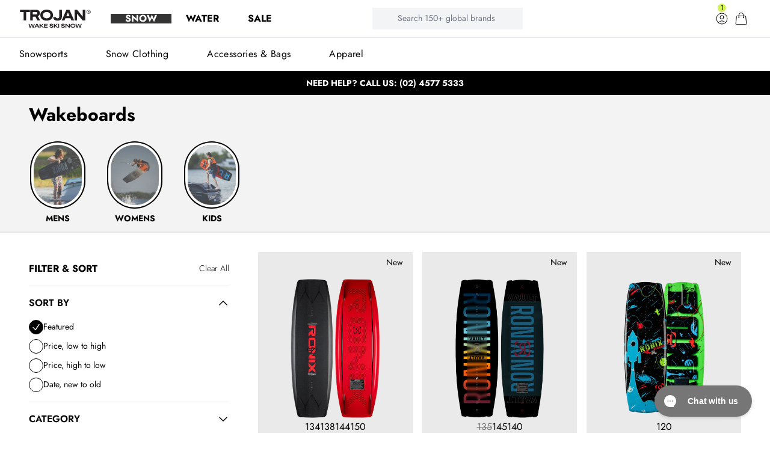

--- FILE ---
content_type: text/html; charset=utf-8
request_url: https://www.trojanwss.com.au/collections/wakeboards
body_size: 75157
content:
<!doctype html>
<html class="no-js h-full" lang="en">
  <head>
    <meta charset="utf-8">
    <meta http-equiv="X-UA-Compatible" content="IE=edge">
    <meta name="viewport" content="width=device-width,initial-scale=1">
    <meta name="theme-color" content="">
    <link rel="canonical" href="https://www.trojanwss.com.au/collections/wakeboards">
    <link rel="preconnect dns-prefetch" href="https://api.config-security.com/" crossorigin>
    <link rel="preconnect dns-prefetch" href="https://conf.config-security.com/" crossorigin><link rel="icon" type="image/png" href="//www.trojanwss.com.au/cdn/shop/files/trojan-favicon-new.png?crop=center&height=32&v=1698282831&width=32"><title>
      Wakeboard Equipment | Trojan Wake Ski Snow
</title>

    
      <meta name="description" content="Looking for wakeboards for sale near me? At Trojan WSS, you’ll find everything you need for wakeboarding including accessories and equipment. Shop now.">
    

    

<meta property="og:site_name" content="Trojan Wake Ski Snow">
<meta property="og:url" content="https://www.trojanwss.com.au/collections/wakeboards">
<meta property="og:title" content="Wakeboard Equipment | Trojan Wake Ski Snow">
<meta property="og:type" content="website">
<meta property="og:description" content="Looking for wakeboards for sale near me? At Trojan WSS, you’ll find everything you need for wakeboarding including accessories and equipment. Shop now."><meta property="og:image" content="http://www.trojanwss.com.au/cdn/shop/collections/wakeboards-720x900.png?v=1769137096">
  <meta property="og:image:secure_url" content="https://www.trojanwss.com.au/cdn/shop/collections/wakeboards-720x900.png?v=1769137096">
  <meta property="og:image:width" content="1440">
  <meta property="og:image:height" content="1800"><meta name="twitter:card" content="summary_large_image">
<meta name="twitter:title" content="Wakeboard Equipment | Trojan Wake Ski Snow">
<meta name="twitter:description" content="Looking for wakeboards for sale near me? At Trojan WSS, you’ll find everything you need for wakeboarding including accessories and equipment. Shop now.">


    

    
      <script>
         window.SCRIPTS_TO_BLOCK = 'nosto,loyaltylion,recovermycart, clarity';
        !(function () { var e = !1, t = (window.SCRIPTS_TO_BLOCK || '').split(',').map((e) => e.trim()), r = [] function n(e) { for (var t = document.createElement('script'), n = 0; n < e.attributes.length; n++) { var i = e.attributes[n] t.setAttribute(i.name, i.value) } ;(t.type = 'blocked/javascript'), r.push({ original: e, blocked: t }), e.replaceWith(t), console.warn('Blocked script:', t.src) } function i(e) { if (!e.src) return !1 for (var r = 0; r < t.length; r++) if (e.src.includes(t[r])) return !0 return !1 } function a() { e || ((e = !0), (function e() { for (var t = 0; t < r.length; t++) { var n = r[t] n.blocked.replaceWith(n.original), (n.original.type = 'text/javascript') } r = [] })()), document.removeEventListener('pointermove', a) } new MutationObserver(function (t) { t.forEach(function (t) { if (!e && t.addedNodes) for (var r = 0; r < t.addedNodes.length; r++) { var a = t.addedNodes[r] 'SCRIPT' === a.tagName && i(a) && n(a) } }) }).observe(document.documentElement, { childList: !0, subtree: !0 }), document.addEventListener('pointermove', a) })()
      </script>
    



  <link href="//www.trojanwss.com.au/cdn/shop/t/316/assets/theme.5a161e13.min.css" rel="stylesheet" type="text/css" media="all" />

<link href="//www.trojanwss.com.au/cdn/shop/t/316/assets/Jost-Black.woff2?v=151889175041297200821763595976" as="font" type="font/woff2" crossorigin="anonymous" rel="preload">


  <script src="//www.trojanwss.com.au/cdn/shop/t/316/assets/theme.c6b32900.min.js" type="module" crossorigin="anonymous"></script>
  <link rel="modulepreload" href="//www.trojanwss.com.au/cdn/shop/t/316/assets/modulepreload-polyfill.da3817bc.min.js" crossorigin="anonymous">



<style data-shopify>
  


    @font-face {
        font-family: 'Jost';
        src: url('//www.trojanwss.com.au/cdn/shop/t/316/assets/Jost-Black.woff2?v=151889175041297200821763595976') format('woff2'),
            url('//www.trojanwss.com.au/cdn/shop/t/316/assets/Jost-Black.ttf?v=152661843355578894931763595976') format('truetype');
        font-weight: 900;
        font-style: normal;
        font-display: swap;
    }

    @font-face {
        font-family: 'Jost';
        src: url('//www.trojanwss.com.au/cdn/shop/t/316/assets/Jost-Bold.woff2?v=1221803696937626041763595976') format('woff2'),
            url('//www.trojanwss.com.au/cdn/shop/t/316/assets/Jost-Bold.woff?v=110549170646475562471763595976') format('woff'),
            url('//www.trojanwss.com.au/cdn/shop/t/316/assets/Jost-Bold.ttf?v=59700381613815142441763595976') format('truetype');
        font-weight: bold;
        font-style: normal;
        font-display: swap;
    }

    @font-face {
        font-family: 'Jost';
        src: url('//www.trojanwss.com.au/cdn/shop/t/316/assets/Jost-Light.woff2?v=103679364168491154141763595976') format('woff2'),
            url('//www.trojanwss.com.au/cdn/shop/t/316/assets/Jost-Light.ttf?v=113641744708927470641763595976') format('truetype');
        font-weight: 300;
        font-style: normal;
        font-display: swap;
    }

    @font-face {
        font-family: 'Jost';
        src: url('//www.trojanwss.com.au/cdn/shop/t/316/assets/Jost-Regular.woff2?v=26145946734373119681763595976') format('woff2'),
            url('//www.trojanwss.com.au/cdn/shop/t/316/assets/Jost-Regular.ttf?v=40000628057111637311763595976') format('truetype');
        font-weight: normal;
        font-style: normal;
        font-display: swap;
    }

    @font-face {
        font-family: 'Jost';
        src: url('//www.trojanwss.com.au/cdn/shop/t/316/assets/Jost-Italic.woff2?v=115380561501804659561763595976') format('woff2'),
            url('//www.trojanwss.com.au/cdn/shop/t/316/assets/Jost-Italic.ttf?v=5796781647288608411763595976') format('truetype');
        font-weight: normal;
        font-style: italic;
        font-display: swap;
    }

    @font-face {
        font-family: 'Jost';
        src: url('//www.trojanwss.com.au/cdn/shop/t/316/assets/Jost-SemiBold.woff2?v=109546102724795105951763595976') format('woff2'),
            url('//www.trojanwss.com.au/cdn/shop/t/316/assets/Jost-SemiBold.ttf?v=85348915080335020681763595976') format('truetype');
        font-weight: 600;
        font-style: normal;
        font-display: swap;
    }




    :root {

      --gutter-mobile: 1.0rem;
      --gutter-desktop: 3.0rem;

      --gutter-mobile-double: 2.0rem;
      --gutter-desktop-double: 6.0rem;


      --gutter-x: 1.0rem;
      --gutter-y: 1.0rem;

      --gutter-x-half: 0.5rem;
      --gutter-y-half: 0.5rem;

      --gutter-x-double: 2.0rem;
      --gutter-y-double: 2.0rem;


      --theme-radius-mobile: 0px;
      --theme-radius-desktop: 3px;

      --container-width: 120.0rem;

      --button-radius: 4px;

      /* Wobble for certain animations */

      --wobble: 0rem;

      /*
      CLEAN UP
      --color-primary: 250 250 250;
      --color-contrast: 32 33 36;
      --color-accent: 235 86 40;
      */
    }

    @media (min-width: 1024px) {
      :root{
        --gutter-x: 2.0rem;
        --gutter-y: 1.0rem;
        --gutter-x-half: 1.0rem;
        --gutter-y-half: 0.5rem;
        --gutter-x-double: 4.0rem;
        --gutter-y-double: 2.0rem;


      }
    }

    .product-media{
            background-color: #EAEAEA;
    }
</style>

<style data-shopify>
  
      .color-background-1 {

      --color-background: 255 255 255;
      --color-text: 33 33 33;

      --primary-button: 33 33 33;
      --primary-button-text: 255 255 255;
      --primary-button-border: 33 33 33;

      --secondary-button: 33 33 33;
      --secondary-button-text: 18 18 18;
      --secondary-button-border: 255 255 255;

      }
  
      .color-scheme-5e2e6f9e-c62c-4749-8978-da9c983fba71 {

      --color-background: 0 0 0;
      --color-text: 255 255 255;

      --primary-button: 255 255 255;
      --primary-button-text: 0 0 0;
      --primary-button-border: 255 255 255;

      --secondary-button: 131 131 131;
      --secondary-button-text: 250 250 250;
      --secondary-button-border: 255 255 255;

      }
  
      .color-scheme-0db26096-27f1-4b7d-bb16-7d04ca1f0bc1 {

      --color-background: 236 236 236;
      --color-text: 0 0 0;

      --primary-button: 255 255 255;
      --primary-button-text: 32 33 36;
      --primary-button-border: 0 0 0;

      --secondary-button: 255 255 255;
      --secondary-button-text: 255 255 255;
      --secondary-button-border: 32 33 36;

      }
  
      .color-scheme-80be357e-9914-42c7-836a-ed8b8786e684 {

      --color-background: 223 223 223;
      --color-text: 0 0 0;

      --primary-button: 206 206 206;
      --primary-button-text: 0 0 0;
      --primary-button-border: 255 255 255;

      --secondary-button: 0 0 0;
      --secondary-button-text: 255 255 255;
      --secondary-button-border: 255 255 255;

      }
  
      .color-scheme-df182709-66c3-4e77-9f07-741f5629ac9f {

      --color-background: 255 255 255;
      --color-text: 0 0 0;

      --primary-button: 0 0 0;
      --primary-button-text: 255 255 255;
      --primary-button-border: 0 0 0;

      --secondary-button: 0 0 0;
      --secondary-button-text: 255 255 255;
      --secondary-button-border: 0 0 0;

      }
  
      .color-scheme-b4f2fe8c-1367-4071-852c-2d2112fd8095 {

      --color-background: 0 0 0;
      --color-text: 255 255 255;

      --primary-button: 255 255 255;
      --primary-button-text: 0 0 0;
      --primary-button-border: 0 0 0;

      --secondary-button: 255 255 255;
      --secondary-button-text: 0 0 0;
      --secondary-button-border: 255 255 255;

      }
  
      .color-scheme-5e88a1c1-0f3c-446b-b8a2-6d98518720e3 {

      --color-background: 0 0 0;
      --color-text: 255 255 255;

      --primary-button: 18 18 18;
      --primary-button-text: 255 255 255;
      --primary-button-border: 18 18 18;

      --secondary-button: 131 131 131;
      --secondary-button-text: 250 250 250;
      --secondary-button-border: 255 255 255;

      }
  
      .color-scheme-1f789701-85d2-45fb-a41f-42d8996924f3 {

      --color-background: 255 255 255;
      --color-text: 32 33 36;

      --primary-button: 237 233 233;
      --primary-button-text: 32 33 36;
      --primary-button-border: 255 255 255;

      --secondary-button: 255 255 255;
      --secondary-button-text: 255 255 255;
      --secondary-button-border: 255 255 255;

      }
  
      .color-scheme-28989a3c-e493-47f2-9fd2-165540630300 {

      --color-background: 246 246 246;
      --color-text: 0 0 0;

      --primary-button: 0 0 0;
      --primary-button-text: 255 255 255;
      --primary-button-border: 255 255 255;

      --secondary-button: 206 206 206;
      --secondary-button-text: 32 33 36;
      --secondary-button-border: 255 255 255;

      }
  
      .color-scheme-4e14509e-c739-4035-85a1-8858394ec9ca {

      --color-background: 255 255 255;
      --color-text: 0 255 24;

      --primary-button: 0 0 0;
      --primary-button-text: 255 255 255;
      --primary-button-border: 255 255 255;

      --secondary-button: 206 206 206;
      --secondary-button-text: 32 33 36;
      --secondary-button-border: 255 255 255;

      }
  
      .color-scheme-bfeed97c-6be1-49cf-8db6-4412000ce5a1 {

      --color-background: 255 255 255;
      --color-text: 255 10 10;

      --primary-button: 0 0 0;
      --primary-button-text: 255 255 255;
      --primary-button-border: 255 255 255;

      --secondary-button: 206 206 206;
      --secondary-button-text: 32 33 36;
      --secondary-button-border: 255 255 255;

      }
  
      .color-scheme-64b43092-d2dd-4127-9057-1312264ae9fd {

      --color-background: 250 11 11;
      --color-text: 18 18 18;

      --primary-button: 18 18 18;
      --primary-button-text: 255 255 255;
      --primary-button-border: 18 18 18;

      --secondary-button: 18 18 18;
      --secondary-button-text: 18 18 18;
      --secondary-button-border: 255 255 255;

      }
  
      .color-scheme-bc029931-af3c-4554-abd8-d1066f3f0741 {

      --color-background: 200 255 0;
      --color-text: 33 33 33;

      --primary-button: 33 33 33;
      --primary-button-text: 255 255 255;
      --primary-button-border: 33 33 33;

      --secondary-button: 33 33 33;
      --secondary-button-text: 18 18 18;
      --secondary-button-border: 255 255 255;

      }
  
</style>



  <script src="//www.trojanwss.com.au/cdn/shop/t/316/assets/instant_page.84a0c1ff.min.js" type="module" crossorigin="anonymous"></script>



    

    

    <script>window.performance && window.performance.mark && window.performance.mark('shopify.content_for_header.start');</script><meta name="google-site-verification" content="bljwv8XBPWTj2IICevXodl_k-CDs7ihaOBkzXeYXS7M">
<meta name="facebook-domain-verification" content="h1443bumauaa0p02wx7gs65p1g2qhy">
<meta name="facebook-domain-verification" content="7tfvjpaohjoik918bu6h6uo2ewihmj">
<meta id="shopify-digital-wallet" name="shopify-digital-wallet" content="/19926643/digital_wallets/dialog">
<meta name="shopify-checkout-api-token" content="9ebd6474445709f5cd19ed70f2f03491">
<meta id="in-context-paypal-metadata" data-shop-id="19926643" data-venmo-supported="false" data-environment="production" data-locale="en_US" data-paypal-v4="true" data-currency="AUD">
<link rel="alternate" type="application/atom+xml" title="Feed" href="/collections/wakeboards.atom" />
<link rel="alternate" type="application/json+oembed" href="https://www.trojanwss.com.au/collections/wakeboards.oembed">
<script async="async" src="/checkouts/internal/preloads.js?locale=en-AU"></script>
<link rel="preconnect" href="https://shop.app" crossorigin="anonymous">
<script async="async" src="https://shop.app/checkouts/internal/preloads.js?locale=en-AU&shop_id=19926643" crossorigin="anonymous"></script>
<script id="apple-pay-shop-capabilities" type="application/json">{"shopId":19926643,"countryCode":"AU","currencyCode":"AUD","merchantCapabilities":["supports3DS"],"merchantId":"gid:\/\/shopify\/Shop\/19926643","merchantName":"Trojan Wake Ski Snow","requiredBillingContactFields":["postalAddress","email","phone"],"requiredShippingContactFields":["postalAddress","email","phone"],"shippingType":"shipping","supportedNetworks":["visa","masterCard","amex","jcb"],"total":{"type":"pending","label":"Trojan Wake Ski Snow","amount":"1.00"},"shopifyPaymentsEnabled":true,"supportsSubscriptions":true}</script>
<script id="shopify-features" type="application/json">{"accessToken":"9ebd6474445709f5cd19ed70f2f03491","betas":["rich-media-storefront-analytics"],"domain":"www.trojanwss.com.au","predictiveSearch":true,"shopId":19926643,"locale":"en"}</script>
<script>var Shopify = Shopify || {};
Shopify.shop = "trojan-wake-ski-snow.myshopify.com";
Shopify.locale = "en";
Shopify.currency = {"active":"AUD","rate":"1.0"};
Shopify.country = "AU";
Shopify.theme = {"name":"Jan '26 - Google Store Quality Update","id":127633424433,"schema_name":"10SQ Starter","schema_version":"0.0.1","theme_store_id":null,"role":"main"};
Shopify.theme.handle = "null";
Shopify.theme.style = {"id":null,"handle":null};
Shopify.cdnHost = "www.trojanwss.com.au/cdn";
Shopify.routes = Shopify.routes || {};
Shopify.routes.root = "/";</script>
<script type="module">!function(o){(o.Shopify=o.Shopify||{}).modules=!0}(window);</script>
<script>!function(o){function n(){var o=[];function n(){o.push(Array.prototype.slice.apply(arguments))}return n.q=o,n}var t=o.Shopify=o.Shopify||{};t.loadFeatures=n(),t.autoloadFeatures=n()}(window);</script>
<script>
  window.ShopifyPay = window.ShopifyPay || {};
  window.ShopifyPay.apiHost = "shop.app\/pay";
  window.ShopifyPay.redirectState = null;
</script>
<script id="shop-js-analytics" type="application/json">{"pageType":"collection"}</script>
<script defer="defer" async type="module" src="//www.trojanwss.com.au/cdn/shopifycloud/shop-js/modules/v2/client.init-shop-cart-sync_BT-GjEfc.en.esm.js"></script>
<script defer="defer" async type="module" src="//www.trojanwss.com.au/cdn/shopifycloud/shop-js/modules/v2/chunk.common_D58fp_Oc.esm.js"></script>
<script defer="defer" async type="module" src="//www.trojanwss.com.au/cdn/shopifycloud/shop-js/modules/v2/chunk.modal_xMitdFEc.esm.js"></script>
<script type="module">
  await import("//www.trojanwss.com.au/cdn/shopifycloud/shop-js/modules/v2/client.init-shop-cart-sync_BT-GjEfc.en.esm.js");
await import("//www.trojanwss.com.au/cdn/shopifycloud/shop-js/modules/v2/chunk.common_D58fp_Oc.esm.js");
await import("//www.trojanwss.com.au/cdn/shopifycloud/shop-js/modules/v2/chunk.modal_xMitdFEc.esm.js");

  window.Shopify.SignInWithShop?.initShopCartSync?.({"fedCMEnabled":true,"windoidEnabled":true});

</script>
<script>
  window.Shopify = window.Shopify || {};
  if (!window.Shopify.featureAssets) window.Shopify.featureAssets = {};
  window.Shopify.featureAssets['shop-js'] = {"shop-cart-sync":["modules/v2/client.shop-cart-sync_DZOKe7Ll.en.esm.js","modules/v2/chunk.common_D58fp_Oc.esm.js","modules/v2/chunk.modal_xMitdFEc.esm.js"],"init-fed-cm":["modules/v2/client.init-fed-cm_B6oLuCjv.en.esm.js","modules/v2/chunk.common_D58fp_Oc.esm.js","modules/v2/chunk.modal_xMitdFEc.esm.js"],"shop-cash-offers":["modules/v2/client.shop-cash-offers_D2sdYoxE.en.esm.js","modules/v2/chunk.common_D58fp_Oc.esm.js","modules/v2/chunk.modal_xMitdFEc.esm.js"],"shop-login-button":["modules/v2/client.shop-login-button_QeVjl5Y3.en.esm.js","modules/v2/chunk.common_D58fp_Oc.esm.js","modules/v2/chunk.modal_xMitdFEc.esm.js"],"pay-button":["modules/v2/client.pay-button_DXTOsIq6.en.esm.js","modules/v2/chunk.common_D58fp_Oc.esm.js","modules/v2/chunk.modal_xMitdFEc.esm.js"],"shop-button":["modules/v2/client.shop-button_DQZHx9pm.en.esm.js","modules/v2/chunk.common_D58fp_Oc.esm.js","modules/v2/chunk.modal_xMitdFEc.esm.js"],"avatar":["modules/v2/client.avatar_BTnouDA3.en.esm.js"],"init-windoid":["modules/v2/client.init-windoid_CR1B-cfM.en.esm.js","modules/v2/chunk.common_D58fp_Oc.esm.js","modules/v2/chunk.modal_xMitdFEc.esm.js"],"init-shop-for-new-customer-accounts":["modules/v2/client.init-shop-for-new-customer-accounts_C_vY_xzh.en.esm.js","modules/v2/client.shop-login-button_QeVjl5Y3.en.esm.js","modules/v2/chunk.common_D58fp_Oc.esm.js","modules/v2/chunk.modal_xMitdFEc.esm.js"],"init-shop-email-lookup-coordinator":["modules/v2/client.init-shop-email-lookup-coordinator_BI7n9ZSv.en.esm.js","modules/v2/chunk.common_D58fp_Oc.esm.js","modules/v2/chunk.modal_xMitdFEc.esm.js"],"init-shop-cart-sync":["modules/v2/client.init-shop-cart-sync_BT-GjEfc.en.esm.js","modules/v2/chunk.common_D58fp_Oc.esm.js","modules/v2/chunk.modal_xMitdFEc.esm.js"],"shop-toast-manager":["modules/v2/client.shop-toast-manager_DiYdP3xc.en.esm.js","modules/v2/chunk.common_D58fp_Oc.esm.js","modules/v2/chunk.modal_xMitdFEc.esm.js"],"init-customer-accounts":["modules/v2/client.init-customer-accounts_D9ZNqS-Q.en.esm.js","modules/v2/client.shop-login-button_QeVjl5Y3.en.esm.js","modules/v2/chunk.common_D58fp_Oc.esm.js","modules/v2/chunk.modal_xMitdFEc.esm.js"],"init-customer-accounts-sign-up":["modules/v2/client.init-customer-accounts-sign-up_iGw4briv.en.esm.js","modules/v2/client.shop-login-button_QeVjl5Y3.en.esm.js","modules/v2/chunk.common_D58fp_Oc.esm.js","modules/v2/chunk.modal_xMitdFEc.esm.js"],"shop-follow-button":["modules/v2/client.shop-follow-button_CqMgW2wH.en.esm.js","modules/v2/chunk.common_D58fp_Oc.esm.js","modules/v2/chunk.modal_xMitdFEc.esm.js"],"checkout-modal":["modules/v2/client.checkout-modal_xHeaAweL.en.esm.js","modules/v2/chunk.common_D58fp_Oc.esm.js","modules/v2/chunk.modal_xMitdFEc.esm.js"],"shop-login":["modules/v2/client.shop-login_D91U-Q7h.en.esm.js","modules/v2/chunk.common_D58fp_Oc.esm.js","modules/v2/chunk.modal_xMitdFEc.esm.js"],"lead-capture":["modules/v2/client.lead-capture_BJmE1dJe.en.esm.js","modules/v2/chunk.common_D58fp_Oc.esm.js","modules/v2/chunk.modal_xMitdFEc.esm.js"],"payment-terms":["modules/v2/client.payment-terms_Ci9AEqFq.en.esm.js","modules/v2/chunk.common_D58fp_Oc.esm.js","modules/v2/chunk.modal_xMitdFEc.esm.js"]};
</script>
<script>(function() {
  var isLoaded = false;
  function asyncLoad() {
    if (isLoaded) return;
    isLoaded = true;
    var urls = ["https:\/\/config.gorgias.chat\/bundle-loader\/01GYCC99C4TWXKF66Q7MYB248M?source=shopify1click\u0026shop=trojan-wake-ski-snow.myshopify.com","https:\/\/cdn.9gtb.com\/loader.js?g_cvt_id=5eacff72-689b-427c-a346-610f5eeb1661\u0026shop=trojan-wake-ski-snow.myshopify.com"];
    for (var i = 0; i < urls.length; i++) {
      var s = document.createElement('script');
      s.type = 'text/javascript';
      s.async = true;
      s.src = urls[i];
      var x = document.getElementsByTagName('script')[0];
      x.parentNode.insertBefore(s, x);
    }
  };
  if(window.attachEvent) {
    window.attachEvent('onload', asyncLoad);
  } else {
    window.addEventListener('load', asyncLoad, false);
  }
})();</script>
<script id="__st">var __st={"a":19926643,"offset":39600,"reqid":"fd63d909-d79c-4ee2-8326-c71d98738c11-1769305116","pageurl":"www.trojanwss.com.au\/collections\/wakeboards","u":"2ddd054cdfe2","p":"collection","rtyp":"collection","rid":263692845105};</script>
<script>window.ShopifyPaypalV4VisibilityTracking = true;</script>
<script id="captcha-bootstrap">!function(){'use strict';const t='contact',e='account',n='new_comment',o=[[t,t],['blogs',n],['comments',n],[t,'customer']],c=[[e,'customer_login'],[e,'guest_login'],[e,'recover_customer_password'],[e,'create_customer']],r=t=>t.map((([t,e])=>`form[action*='/${t}']:not([data-nocaptcha='true']) input[name='form_type'][value='${e}']`)).join(','),a=t=>()=>t?[...document.querySelectorAll(t)].map((t=>t.form)):[];function s(){const t=[...o],e=r(t);return a(e)}const i='password',u='form_key',d=['recaptcha-v3-token','g-recaptcha-response','h-captcha-response',i],f=()=>{try{return window.sessionStorage}catch{return}},m='__shopify_v',_=t=>t.elements[u];function p(t,e,n=!1){try{const o=window.sessionStorage,c=JSON.parse(o.getItem(e)),{data:r}=function(t){const{data:e,action:n}=t;return t[m]||n?{data:e,action:n}:{data:t,action:n}}(c);for(const[e,n]of Object.entries(r))t.elements[e]&&(t.elements[e].value=n);n&&o.removeItem(e)}catch(o){console.error('form repopulation failed',{error:o})}}const l='form_type',E='cptcha';function T(t){t.dataset[E]=!0}const w=window,h=w.document,L='Shopify',v='ce_forms',y='captcha';let A=!1;((t,e)=>{const n=(g='f06e6c50-85a8-45c8-87d0-21a2b65856fe',I='https://cdn.shopify.com/shopifycloud/storefront-forms-hcaptcha/ce_storefront_forms_captcha_hcaptcha.v1.5.2.iife.js',D={infoText:'Protected by hCaptcha',privacyText:'Privacy',termsText:'Terms'},(t,e,n)=>{const o=w[L][v],c=o.bindForm;if(c)return c(t,g,e,D).then(n);var r;o.q.push([[t,g,e,D],n]),r=I,A||(h.body.append(Object.assign(h.createElement('script'),{id:'captcha-provider',async:!0,src:r})),A=!0)});var g,I,D;w[L]=w[L]||{},w[L][v]=w[L][v]||{},w[L][v].q=[],w[L][y]=w[L][y]||{},w[L][y].protect=function(t,e){n(t,void 0,e),T(t)},Object.freeze(w[L][y]),function(t,e,n,w,h,L){const[v,y,A,g]=function(t,e,n){const i=e?o:[],u=t?c:[],d=[...i,...u],f=r(d),m=r(i),_=r(d.filter((([t,e])=>n.includes(e))));return[a(f),a(m),a(_),s()]}(w,h,L),I=t=>{const e=t.target;return e instanceof HTMLFormElement?e:e&&e.form},D=t=>v().includes(t);t.addEventListener('submit',(t=>{const e=I(t);if(!e)return;const n=D(e)&&!e.dataset.hcaptchaBound&&!e.dataset.recaptchaBound,o=_(e),c=g().includes(e)&&(!o||!o.value);(n||c)&&t.preventDefault(),c&&!n&&(function(t){try{if(!f())return;!function(t){const e=f();if(!e)return;const n=_(t);if(!n)return;const o=n.value;o&&e.removeItem(o)}(t);const e=Array.from(Array(32),(()=>Math.random().toString(36)[2])).join('');!function(t,e){_(t)||t.append(Object.assign(document.createElement('input'),{type:'hidden',name:u})),t.elements[u].value=e}(t,e),function(t,e){const n=f();if(!n)return;const o=[...t.querySelectorAll(`input[type='${i}']`)].map((({name:t})=>t)),c=[...d,...o],r={};for(const[a,s]of new FormData(t).entries())c.includes(a)||(r[a]=s);n.setItem(e,JSON.stringify({[m]:1,action:t.action,data:r}))}(t,e)}catch(e){console.error('failed to persist form',e)}}(e),e.submit())}));const S=(t,e)=>{t&&!t.dataset[E]&&(n(t,e.some((e=>e===t))),T(t))};for(const o of['focusin','change'])t.addEventListener(o,(t=>{const e=I(t);D(e)&&S(e,y())}));const B=e.get('form_key'),M=e.get(l),P=B&&M;t.addEventListener('DOMContentLoaded',(()=>{const t=y();if(P)for(const e of t)e.elements[l].value===M&&p(e,B);[...new Set([...A(),...v().filter((t=>'true'===t.dataset.shopifyCaptcha))])].forEach((e=>S(e,t)))}))}(h,new URLSearchParams(w.location.search),n,t,e,['guest_login'])})(!0,!1)}();</script>
<script integrity="sha256-4kQ18oKyAcykRKYeNunJcIwy7WH5gtpwJnB7kiuLZ1E=" data-source-attribution="shopify.loadfeatures" defer="defer" src="//www.trojanwss.com.au/cdn/shopifycloud/storefront/assets/storefront/load_feature-a0a9edcb.js" crossorigin="anonymous"></script>
<script crossorigin="anonymous" defer="defer" src="//www.trojanwss.com.au/cdn/shopifycloud/storefront/assets/shopify_pay/storefront-65b4c6d7.js?v=20250812"></script>
<script data-source-attribution="shopify.dynamic_checkout.dynamic.init">var Shopify=Shopify||{};Shopify.PaymentButton=Shopify.PaymentButton||{isStorefrontPortableWallets:!0,init:function(){window.Shopify.PaymentButton.init=function(){};var t=document.createElement("script");t.src="https://www.trojanwss.com.au/cdn/shopifycloud/portable-wallets/latest/portable-wallets.en.js",t.type="module",document.head.appendChild(t)}};
</script>
<script data-source-attribution="shopify.dynamic_checkout.buyer_consent">
  function portableWalletsHideBuyerConsent(e){var t=document.getElementById("shopify-buyer-consent"),n=document.getElementById("shopify-subscription-policy-button");t&&n&&(t.classList.add("hidden"),t.setAttribute("aria-hidden","true"),n.removeEventListener("click",e))}function portableWalletsShowBuyerConsent(e){var t=document.getElementById("shopify-buyer-consent"),n=document.getElementById("shopify-subscription-policy-button");t&&n&&(t.classList.remove("hidden"),t.removeAttribute("aria-hidden"),n.addEventListener("click",e))}window.Shopify?.PaymentButton&&(window.Shopify.PaymentButton.hideBuyerConsent=portableWalletsHideBuyerConsent,window.Shopify.PaymentButton.showBuyerConsent=portableWalletsShowBuyerConsent);
</script>
<script data-source-attribution="shopify.dynamic_checkout.cart.bootstrap">document.addEventListener("DOMContentLoaded",(function(){function t(){return document.querySelector("shopify-accelerated-checkout-cart, shopify-accelerated-checkout")}if(t())Shopify.PaymentButton.init();else{new MutationObserver((function(e,n){t()&&(Shopify.PaymentButton.init(),n.disconnect())})).observe(document.body,{childList:!0,subtree:!0})}}));
</script>
<link id="shopify-accelerated-checkout-styles" rel="stylesheet" media="screen" href="https://www.trojanwss.com.au/cdn/shopifycloud/portable-wallets/latest/accelerated-checkout-backwards-compat.css" crossorigin="anonymous">
<style id="shopify-accelerated-checkout-cart">
        #shopify-buyer-consent {
  margin-top: 1em;
  display: inline-block;
  width: 100%;
}

#shopify-buyer-consent.hidden {
  display: none;
}

#shopify-subscription-policy-button {
  background: none;
  border: none;
  padding: 0;
  text-decoration: underline;
  font-size: inherit;
  cursor: pointer;
}

#shopify-subscription-policy-button::before {
  box-shadow: none;
}

      </style>

<script>window.performance && window.performance.mark && window.performance.mark('shopify.content_for_header.end');</script>

    <script>
      document.documentElement.className = document.documentElement.className.replace('no-js', 'js')
    </script>
    
  <script>
    /* >> TriplePixel :: start*/
    ;(window.TriplePixelData = { TripleName: 'trojan-wake-ski-snow.myshopify.com', ver: '1.9.0' }),
      (function (W, H, A, L, E, _, B, N) {
        function O(U, T, P, H, R) {
          void 0 === R && (R = !1),
            (H = new XMLHttpRequest()),
            P ? (H.open('POST', U, !0), H.setRequestHeader('Content-Type', 'application/json')) : H.open('GET', U, !0),
            H.send(JSON.stringify(P || {})),
            (H.onreadystatechange = function () {
              4 === H.readyState && 200 === H.status
                ? ((R = H.responseText), U.includes('.txt') ? eval(R) : P || (N[B] = R))
                : (299 < H.status || H.status < 200) && T && !R && ((R = !0), O(U, T - 1))
            })
        }
        if (((N = window), !N[H + 'sn'])) {
          N[H + 'sn'] = 1
          try {
            A.setItem(H, 1 + (0 | A.getItem(H) || 0)),
              (E = JSON.parse(A.getItem(H + 'U') || '[]')).push(location.href),
              A.setItem(H + 'U', JSON.stringify(E))
          } catch (e) {}
          var i, m, p
          A.getItem('"!nC`') ||
            ((_ = A),
            (A = N),
            A[H] ||
              ((L = function () {
                return Date.now().toString(36) + '_' + Math.random().toString(36)
              }),
              (E = A[H] =
                function (t, e) {
                  return 'State' == t ? E.s : ((W = L()), (E._q = E._q || []).push([W, t, e]), W)
                }),
              (E.s = 'Installed'),
              (E._q = []),
              (E.ch = W),
              (B = 'configSecurityConfModel'),
              (N[B] = 1),
              O('//conf.config-security.com/model', 5),
              (i = L()),
              (m = A[atob('c2NyZWVu')]),
              _.setItem('di_pmt_wt', i),
              (p = {
                id: i,
                action: 'profile',
                avatar: _.getItem('auth-security_rand_salt_'),
                time: m[atob('d2lkdGg=')] + ':' + m[atob('aGVpZ2h0')],
                host: A.TriplePixelData.TripleName,
                url: window.location.href,
                ref: document.referrer,
                ver: window.TriplePixelData.ver,
              }),
              O('//api.config-security.com/', 5, p),
              O('//triplewhale-pixel.web.app/dot1.9.txt', 5)))
        }
      })('', 'TriplePixel', localStorage)
    /* << TriplePixel :: end*/
  </script>
  <script type="text/javascript">
    ;(function (c, l, a, r, i, t, y) {
      c[a] =
        c[a] ||
        function () {
          ;(c[a].q = c[a].q || []).push(arguments)
        }
      t = l.createElement(r)
      t.async = 1
      t.src = 'https://www.clarity.ms/tag/' + i
      y = l.getElementsByTagName(r)[0]
      y.parentNode.insertBefore(t, y)
    })(window, document, 'clarity', 'script', 'h8cts29vc6')
  </script>


    <!-- SlideRule Script Start -->
    <script name="sliderule-tracking" data-ot-ignore>
  (function(){
      slideruleData = {
      "version":"v0.0.1",
      "referralExclusion":"/(paypal|visa|MasterCard|clicksafe|arcot\.com|geschuetzteinkaufen|checkout\.shopify\.com|checkout\.rechargeapps\.com|portal\.afterpay\.com|payfort)/",
      "googleSignals":true,
      "anonymizeIp":true,
      "productClicks":true,
      "persistentUserId":true,
      "hideBranding":false,
      "ecommerce":{"currencyCode":"AUD",
      "impressions":[]},
      "pageType":"collection",
      "destinations":{},
      "cookieUpdate":true
      }

      
          slideruleData.themeMode = "live"
      

      
          slideruleData.collection = {
              handle: "wakeboards",
              description: "\u003c!-- split --\u003e\n\u003ch2\u003eWakeboards for Sale in Australia\u003c\/h2\u003e\n\u003cp\u003eHaving the right wakeboarding equipment is crucial if you love wakeboarding. Here at Trojan WSS, we understand this – and we strive to provide our customers with the best \u003ca href=\"https:\/\/www.trojanwss.com.au\/collections\/wakeboard\"\u003ewakeboards\u003c\/a\u003e that offer the support and agility needed for riders of any level.\u003cspan id=\"dots\"\u003e...\u003c\/span\u003e\u003c\/p\u003e\n\u003cdiv id=\"more\"\u003e\n\u003cp\u003eWe are passionate about wakeboarding and stock a broad selection of wakeboards for sale, which are available for delivery across Australia. We also sell safety equipment, wakeboard monofilaments, fins and bindings designed for ultimate performance.\u003c\/p\u003e\n\u003cp\u003eHere you can find everything you need to become an expert wakeboarder. Whether you’re a newbie or seasoned veteran, you can trust our team to provide you with top-quality wakeboards that will take your skills on the water to a whole new level.\u003c\/p\u003e\n\u003ch2\u003eAll Your Wakeboarding Needs Sorted\u003c\/h2\u003e\n\u003cp\u003eIf you’re on the hunt for wakeboards that are both affordable and the highest quality in design, materials, and manufacturing, then look no further.\u003c\/p\u003e\n\u003cp\u003eWhether you’re just getting into the sport or an experienced water sports enthusiast, we have everything you need to equip your ride. Our selection of\u003ca href=\"https:\/\/www.trojanwss.com.au\/collections\/wake-accessories\"\u003e wakeboard accessories\u003c\/a\u003e, packages, boots, wake essentials like handles, \u003ca href=\"https:\/\/www.trojanwss.com.au\/collections\/life-jackets\"\u003elife jackets\u003c\/a\u003e and ropes are designed to take on tricks and waves with style and power.\u003c\/p\u003e\n\u003cp\u003eOur wakeboards for sale represent an unmatched combination of unbeatable affordability, stylish designs, and inherent strength. These are subtly adorned with unique graphics, and experienced riders will appreciate our range of wake shapes to meet any riding preference.\u003c\/p\u003e\n\u003cp\u003eIf freestyling isn't your style, we also offer wakesurf boards for a more relaxed ride. Whether you're riding hard or kicking back and soaking up some sun, make sure you stay safe by stocking up on life jackets, too. With top-quality gear from Trojan WSS, your water sports experience is sure to be an amazing one.\u003c\/p\u003e\n\u003ch3\u003eThe Best Range of Wakeboard Equipment in Australia\u003c\/h3\u003e\n\u003cp\u003eFor those looking to add a new dimension to their watersport experience, look no further for the best range of\u003ca href=\"https:\/\/www.trojanwss.com.au\/collections\/wake-foils\"\u003e wake foils\u003c\/a\u003e in Australia.\u003c\/p\u003e\n\u003cp\u003eOffering customisable wingspans and configurations to develop the perfect load for various watersports, these innovative foils are designed for durability and performance. Boasting excellent stability and manoeuvrability on the water, wake foiling allows riders to explore new levels of riding progression with ease.\u003c\/p\u003e\n\u003cp\u003eTrust in the expert team at Trojan WSS to select the right wakeboard equipment so you can conquer any challenge on the water.\u003c\/p\u003e\n\u003ch2\u003eWhy Choose Our Wakeboards for Sale\u003c\/h2\u003e\n\u003cp\u003eAt Trojan WSS, wakeboarding is our passion. From wakeboard equipment to our wakeboards for sale, we offer only the best products at unbeatable prices.\u003c\/p\u003e\n\u003cp\u003eWe truly believe our wakeboard products and customer service are second to none - shop with us today and experience watersports like never before. With us, you'll get the most knowledgeable advice and assistance from an experienced team who have personally tested and used the wakeboards we sell – not to mention our\u003ca href=\"https:\/\/www.trojanwss.com.au\/pages\/shipping-information\"\u003e free shipping\u003c\/a\u003e Australia-wide on all orders over $99.\u003c\/p\u003e\n\u003c\/div\u003e\n\u003ca id=\"myBtn\" onclick=\"readmorecontent()\"\u003eRead more\u003c\/a\u003e\u003cbr\u003e",
              id: 263692845105,
              title: "Wakeboards",
              products_count: 13,
              all_products_count: 13,
          }
          slideruleData.collection.rawProducts = [
              
                  {"id":7049799958577,"title":"Ronix District Wakeboard - 2026","handle":"ronix-district-wakeboard-2026","description":"\u003carticle class=\"text-token-text-primary w-full focus:outline-none [--shadow-height:45px] has-data-writing-block:pointer-events-none has-data-writing-block:-mt-(--shadow-height) has-data-writing-block:pt-(--shadow-height) [\u0026amp;:has([data-writing-block])\u0026gt;*]:pointer-events-auto [content-visibility:auto] supports-[content-visibility:auto]:[contain-intrinsic-size:auto_100lvh] scroll-mt-[calc(var(--header-height)+min(200px,max(70px,20svh)))]\" dir=\"auto\" data-turn-id=\"request-68eeee23-7b00-8322-96de-cc60a283ca78-16\" data-testid=\"conversation-turn-28\" data-scroll-anchor=\"true\" data-turn=\"assistant\" tabindex=\"-1\"\u003e\n\u003cdiv class=\"text-base my-auto mx-auto pb-10 [--thread-content-margin:--spacing(4)] thread-sm:[--thread-content-margin:--spacing(6)] thread-lg:[--thread-content-margin:--spacing(16)] px-(--thread-content-margin)\"\u003e\n\u003cdiv class=\"[--thread-content-max-width:40rem] thread-lg:[--thread-content-max-width:48rem] mx-auto max-w-(--thread-content-max-width) flex-1 group\/turn-messages focus-visible:outline-hidden relative flex w-full min-w-0 flex-col agent-turn\" tabindex=\"-1\"\u003e\n\u003cdiv class=\"flex max-w-full flex-col grow\"\u003e\n\u003cdiv data-message-author-role=\"assistant\" data-message-id=\"bccbc32d-c08a-413a-937b-2adafe1da9bd\" dir=\"auto\" class=\"min-h-8 text-message relative flex w-full flex-col items-end gap-2 text-start break-words whitespace-normal [.text-message+\u0026amp;]:mt-1\" data-message-model-slug=\"gpt-5\"\u003e\n\u003cdiv class=\"flex w-full flex-col gap-1 empty:hidden first:pt-[1px]\"\u003e\n\u003cdiv class=\"markdown prose dark:prose-invert w-full break-words dark markdown-new-styling\"\u003e\n\u003cp data-start=\"60\" data-end=\"291\"\u003e✅ \u003cstrong data-start=\"62\" data-end=\"74\"\u003eBoat Use\u003c\/strong\u003e — built for riders progressing their all-around skills.\u003cbr data-start=\"130\" data-end=\"133\"\u003e✅ \u003cstrong data-start=\"135\" data-end=\"173\"\u003eHybrid 3-Stage \/ Continuous Rocker\u003c\/strong\u003e — smooth speed meets explosive pop.\u003cbr data-start=\"209\" data-end=\"212\"\u003e✅ \u003cstrong data-start=\"214\" data-end=\"224\"\u003eSkill:\u003c\/strong\u003e Intermediate → Advanced — adaptable performance for every style.\u003c\/p\u003e\n\u003cp data-start=\"293\" data-end=\"625\"\u003eThe \u003cstrong data-start=\"297\" data-end=\"315\"\u003eRonix District\u003c\/strong\u003e is the chameleon of wakeboards — a board that conforms to \u003cem data-start=\"374\" data-end=\"379\"\u003eyou\u003c\/em\u003e. Whether you carve mellow turns or charge hard into the wake, it reacts to your approach, delivering either a smooth, surfy feel or a powerful, 3-stage boost off the lip. It’s a true do-it-all design for boat riders who want freedom, not limits.\u003c\/p\u003e\n\u003chr data-start=\"627\" data-end=\"630\"\u003e\n\u003ch3 data-start=\"632\" data-end=\"660\"\u003e\u003cstrong data-start=\"636\" data-end=\"658\"\u003eWhy you’ll love it\u003c\/strong\u003e\u003c\/h3\u003e\n\u003cul data-start=\"661\" data-end=\"1163\"\u003e\n\u003cli data-start=\"661\" data-end=\"762\"\u003e\n\u003cp data-start=\"663\" data-end=\"762\"\u003e\u003cstrong data-start=\"663\" data-end=\"690\"\u003eAdaptive Hybrid Rocker:\u003c\/strong\u003e blends Continuous flow with 3-Stage kick for the best of both worlds.\u003c\/p\u003e\n\u003c\/li\u003e\n\u003cli data-start=\"763\" data-end=\"873\"\u003e\n\u003cp data-start=\"765\" data-end=\"873\"\u003e\u003cstrong data-start=\"765\" data-end=\"798\"\u003eModello Core + Mod Pour Foam:\u003c\/strong\u003e lightweight, buoyant, and durable for seasons of consistent performance.\u003c\/p\u003e\n\u003c\/li\u003e\n\u003cli data-start=\"874\" data-end=\"968\"\u003e\n\u003cp data-start=\"876\" data-end=\"968\"\u003e\u003cstrong data-start=\"876\" data-end=\"918\"\u003eMonocoque \u0026amp; Krypto Cable Construction:\u003c\/strong\u003e reinforced edges resist dings and delamination.\u003c\/p\u003e\n\u003c\/li\u003e\n\u003cli data-start=\"969\" data-end=\"1065\"\u003e\n\u003cp data-start=\"971\" data-end=\"1065\"\u003e\u003cstrong data-start=\"971\" data-end=\"1017\"\u003eTPU Graphic Top Sheet + Grom Glass Layers:\u003c\/strong\u003e adds pop and colour while keeping weight low.\u003c\/p\u003e\n\u003c\/li\u003e\n\u003cli data-start=\"1066\" data-end=\"1163\"\u003e\n\u003cp data-start=\"1068\" data-end=\"1163\"\u003e\u003cstrong data-start=\"1068\" data-end=\"1092\"\u003eFour 1.0\" Ramp Fins:\u003c\/strong\u003e adjustable bite for grip when you want it, looseness when you don’t.\u003c\/p\u003e\n\u003c\/li\u003e\n\u003c\/ul\u003e\n\u003cp data-start=\"1165\" data-end=\"1281\"\u003eWho it’s for: boat riders chasing a \u003cstrong data-start=\"1201\" data-end=\"1229\"\u003eplayful, adaptable board\u003c\/strong\u003e that suits multiple riding styles and skill levels.\u003c\/p\u003e\n\u003chr data-start=\"1283\" data-end=\"1286\"\u003e\n\u003ch3 data-start=\"1288\" data-end=\"1322\"\u003e\u003cstrong data-start=\"1292\" data-end=\"1320\"\u003eTech specs (at a glance)\u003c\/strong\u003e\u003c\/h3\u003e\n\u003cp data-start=\"1323\" data-end=\"1635\"\u003e\u003cstrong data-start=\"1323\" data-end=\"1340\"\u003eConstruction:\u003c\/strong\u003e Modello Core + Mod Pour Foam\u003cbr data-start=\"1369\" data-end=\"1372\"\u003e\u003cstrong data-start=\"1372\" data-end=\"1383\"\u003eRocker:\u003c\/strong\u003e Hybrid 3-Stage \/ Continuous\u003cbr data-start=\"1411\" data-end=\"1414\"\u003e\u003cstrong data-start=\"1414\" data-end=\"1432\"\u003eEnergy \/ Feel:\u003c\/strong\u003e Stored Energy 3\/10\u003cbr data-start=\"1451\" data-end=\"1454\"\u003e\u003cstrong data-start=\"1454\" data-end=\"1471\"\u003eRiding Style:\u003c\/strong\u003e Boat – Intermediate \/ Advanced\u003cbr data-start=\"1502\" data-end=\"1505\"\u003e\u003cstrong data-start=\"1505\" data-end=\"1523\"\u003eFins Included:\u003c\/strong\u003e 4 × 1.0\" Ramp Fins\u003cbr data-start=\"1542\" data-end=\"1545\"\u003e\u003cstrong data-start=\"1545\" data-end=\"1558\"\u003eFeatures:\u003c\/strong\u003e Monocoque \u0026amp; Krypto Cable construction, M6 inserts, low-friction base sheet\u003c\/p\u003e\n\u003chr data-start=\"1637\" data-end=\"1640\"\u003e\n\u003ch3 data-start=\"1642\" data-end=\"1670\"\u003e\u003cstrong data-start=\"1646\" data-end=\"1668\"\u003eSize \u0026amp; setup guide\u003c\/strong\u003e\u003c\/h3\u003e\n\u003cul data-start=\"1671\" data-end=\"2013\"\u003e\n\u003cli data-start=\"1671\" data-end=\"1769\"\u003e\n\u003cp data-start=\"1673\" data-end=\"1769\"\u003e\u003cstrong data-start=\"1673\" data-end=\"1691\"\u003eLength choice:\u003c\/strong\u003e shorter = quicker edge changes • longer = more stability + softer landings.\u003c\/p\u003e\n\u003c\/li\u003e\n\u003cli data-start=\"1770\" data-end=\"1865\"\u003e\n\u003cp data-start=\"1772\" data-end=\"1865\"\u003e\u003cstrong data-start=\"1772\" data-end=\"1786\"\u003eFin setup:\u003c\/strong\u003e run all fins for locked-in control; remove rear pair for looser, freer feel.\u003c\/p\u003e\n\u003c\/li\u003e\n\u003cli data-start=\"1866\" data-end=\"1922\"\u003e\n\u003cp data-start=\"1868\" data-end=\"1922\"\u003e\u003cstrong data-start=\"1868\" data-end=\"1883\"\u003eBoat speed:\u003c\/strong\u003e ideal around 21–24 mph (34–39 km\/h).\u003c\/p\u003e\n\u003c\/li\u003e\n\u003cli data-start=\"1923\" data-end=\"2013\"\u003e\n\u003cp data-start=\"1925\" data-end=\"2013\"\u003e\u003cstrong data-start=\"1925\" data-end=\"1940\"\u003eStance tip:\u003c\/strong\u003e start shoulder-width apart, centred over inserts for balanced control.\u003c\/p\u003e\n\u003c\/li\u003e\n\u003c\/ul\u003e\n\u003chr data-start=\"2015\" data-end=\"2018\"\u003e\n\u003ch3 data-start=\"2020\" data-end=\"2047\"\u003e\u003cstrong data-start=\"2024\" data-end=\"2045\"\u003eWhat’s in the box\u003c\/strong\u003e\u003c\/h3\u003e\n\u003cp data-start=\"2048\" data-end=\"2134\"\u003eRonix District Wakeboard, 4 × 1.0\" Ramp Fins + hardware, 1-year manufacturer warranty.\u003c\/p\u003e\n\u003chr data-start=\"2136\" data-end=\"2139\"\u003e\n\u003ch3 data-start=\"2141\" data-end=\"2172\"\u003e\u003cstrong data-start=\"2145\" data-end=\"2170\"\u003ePro pairing \u0026amp; bundles\u003c\/strong\u003e\u003c\/h3\u003e\n\u003cp data-start=\"2173\" data-end=\"2296\"\u003ePair it with \u003cstrong data-start=\"2186\" data-end=\"2220\"\u003eRonix Divide or District Boots\u003c\/strong\u003e for a perfectly balanced setup that matches this board’s all-terrain DNA.\u003c\/p\u003e\n\u003cp data-start=\"2298\" data-end=\"2356\"\u003e👉 Add \u003cstrong data-start=\"2305\" data-end=\"2322\"\u003eBoard + Boots\u003c\/strong\u003e to cart to unlock bundle pricing.\u003c\/p\u003e\n\u003chr data-start=\"2358\" data-end=\"2361\"\u003e\n\u003ch3 data-start=\"2363\" data-end=\"2406\"\u003e\u003cstrong data-start=\"2367\" data-end=\"2404\"\u003eWhy buy from Trojan Wake Ski Snow\u003c\/strong\u003e\u003c\/h3\u003e\n\u003cp data-start=\"2408\" data-end=\"2627\"\u003eFree Express Shipping over $99 ✓\u003cbr data-start=\"2440\" data-end=\"2443\"\u003e365-Day Hassle-Free Returns (store credit) ✓\u003cbr data-start=\"2487\" data-end=\"2490\"\u003eSame-Day Dispatch on in-stock orders ✓\u003cbr data-start=\"2528\" data-end=\"2531\"\u003ePay your way: AfterPay, PayPal \u0026amp; cards ✓\u003cbr data-start=\"2571\" data-end=\"2574\"\u003eReal experts on chat\/phone — we ride what we sell ✓\u003c\/p\u003e\n\u003cp data-start=\"2629\" data-end=\"2682\"\u003e\u003cem data-start=\"2629\" data-end=\"2682\"\u003eWrong size? 365-day exchange — we’ll make it right.\u003c\/em\u003e\u003c\/p\u003e\n\u003chr data-start=\"2684\" data-end=\"2687\"\u003e\n\u003ch3 data-start=\"2689\" data-end=\"2703\"\u003e\u003cstrong data-start=\"2693\" data-end=\"2701\"\u003eFAQs\u003c\/strong\u003e\u003c\/h3\u003e\n\u003cp data-start=\"2704\" data-end=\"2827\"\u003e\u003cstrong data-start=\"2704\" data-end=\"2736\"\u003eIs this too advanced for me?\u003c\/strong\u003e\u003cbr data-start=\"2736\" data-end=\"2739\"\u003eNot at all — it’s forgiving when you’re learning yet responsive as your style evolves.\u003c\/p\u003e\n\u003cp data-start=\"2829\" data-end=\"2967\"\u003e\u003cstrong data-start=\"2829\" data-end=\"2851\"\u003eDistrict vs Vault?\u003c\/strong\u003e\u003cbr data-start=\"2851\" data-end=\"2854\"\u003eVault = foundational beginner shape. District = faster, more explosive, and adaptable for advanced progression.\u003c\/p\u003e\n\u003cp data-start=\"2969\" data-end=\"3099\"\u003e\u003cstrong data-start=\"2969\" data-end=\"2993\"\u003eCable park friendly?\u003c\/strong\u003e\u003cbr data-start=\"2993\" data-end=\"2996\"\u003ePrimarily a boat board. For park riding, consider the \u003cstrong data-start=\"3050\" data-end=\"3072\"\u003eRonix One Blackout\u003c\/strong\u003e or \u003cstrong data-start=\"3076\" data-end=\"3096\"\u003eRonix Press Play\u003c\/strong\u003e.\u003c\/p\u003e\n\u003cp data-start=\"3101\" data-end=\"3195\"\u003e\u003cstrong data-start=\"3101\" data-end=\"3135\"\u003eWhat if I pick the wrong size?\u003c\/strong\u003e\u003cbr data-start=\"3135\" data-end=\"3138\"\u003eWrong size? \u003cstrong data-start=\"3150\" data-end=\"3170\"\u003e365-day exchange\u003c\/strong\u003e — we’ll make it right.\u003c\/p\u003e\n\u003chr data-start=\"3197\" data-end=\"3200\"\u003e\n\u003ch3 data-start=\"3202\" data-end=\"3233\"\u003e\u003cstrong data-start=\"3206\" data-end=\"3231\"\u003eIn-store availability\u003c\/strong\u003e\u003c\/h3\u003e\n\u003cp data-start=\"3234\" data-end=\"3348\" data-is-last-node=\"\" data-is-only-node=\"\"\u003e✔ Selection available at \u003cstrong data-start=\"3259\" data-end=\"3294\"\u003eTrojan Wake Ski Snow | Vineyard\u003c\/strong\u003e\u003cbr data-start=\"3294\" data-end=\"3297\"\u003eCall ahead to confirm size and we’ll set one aside.\u003c\/p\u003e\n\u003c\/div\u003e\n\u003c\/div\u003e\n\u003c\/div\u003e\n\u003c\/div\u003e\n\u003cdiv class=\"z-0 flex min-h-[46px] justify-start\"\u003e\u003cbr\u003e\u003c\/div\u003e\n\u003cdiv class=\"mt-3 w-full empty:hidden\"\u003e\n\u003cdiv class=\"text-center\"\u003e\u003cbr\u003e\u003c\/div\u003e\n\u003c\/div\u003e\n\u003c\/div\u003e\n\u003c\/div\u003e\n\u003c\/article\u003e\n\u003cdiv aria-hidden=\"true\" data-edge=\"true\" class=\"pointer-events-none h-px w-px\"\u003e\u003cbr\u003e\u003c\/div\u003e","published_at":"2025-09-02T15:19:35+10:00","created_at":"2025-08-21T12:03:55+10:00","vendor":"Ronix","type":"Wakeboards","tags":["135-139","138","140-144","144","150","150-154","2025","Adult","Backfill","Multi Store Sync EXCLUDE","New","nondiscount","Ronix","Ronix Wakeboards","RRP 749.99","TWSS","Unisex","Wakeboards"],"price":74999,"price_min":74999,"price_max":74999,"available":true,"price_varies":false,"compare_at_price":74999,"compare_at_price_min":74999,"compare_at_price_max":74999,"compare_at_price_varies":false,"variants":[{"id":40747933630513,"title":"134","option1":"134","option2":null,"option3":null,"sku":"26206052092340-262060-26-134","requires_shipping":true,"taxable":true,"featured_image":null,"available":true,"name":"Ronix District Wakeboard - 2026 - 134","public_title":"134","options":["134"],"price":74999,"weight":0,"compare_at_price":74999,"inventory_quantity":0,"inventory_management":"shopify","inventory_policy":"continue","barcode":"840298227112","requires_selling_plan":false,"selling_plan_allocations":[],"quantity_rule":{"min":1,"max":null,"increment":1}},{"id":40747933663281,"title":"138","option1":"138","option2":null,"option3":null,"sku":"26206052092380-262060-26-138","requires_shipping":true,"taxable":true,"featured_image":null,"available":true,"name":"Ronix District Wakeboard - 2026 - 138","public_title":"138","options":["138"],"price":74999,"weight":0,"compare_at_price":74999,"inventory_quantity":1,"inventory_management":"shopify","inventory_policy":"continue","barcode":"840298227129","requires_selling_plan":false,"selling_plan_allocations":[],"quantity_rule":{"min":1,"max":null,"increment":1}},{"id":40747933696049,"title":"144","option1":"144","option2":null,"option3":null,"sku":"26206052092440-262060-26-144","requires_shipping":true,"taxable":true,"featured_image":null,"available":true,"name":"Ronix District Wakeboard - 2026 - 144","public_title":"144","options":["144"],"price":74999,"weight":0,"compare_at_price":74999,"inventory_quantity":1,"inventory_management":"shopify","inventory_policy":"deny","barcode":"840298227136","requires_selling_plan":false,"selling_plan_allocations":[],"quantity_rule":{"min":1,"max":null,"increment":1}},{"id":40747933728817,"title":"150","option1":"150","option2":null,"option3":null,"sku":"26206052092500-262060-26-150","requires_shipping":true,"taxable":true,"featured_image":null,"available":true,"name":"Ronix District Wakeboard - 2026 - 150","public_title":"150","options":["150"],"price":74999,"weight":0,"compare_at_price":74999,"inventory_quantity":1,"inventory_management":"shopify","inventory_policy":"continue","barcode":"840298227143","requires_selling_plan":false,"selling_plan_allocations":[],"quantity_rule":{"min":1,"max":null,"increment":1}}],"images":["\/\/www.trojanwss.com.au\/cdn\/shop\/files\/ronix-district-wakeboard-2026--1.png?v=1756175429","\/\/www.trojanwss.com.au\/cdn\/shop\/files\/ronix-district-wakeboard-2026--2.png?v=1760672259","\/\/www.trojanwss.com.au\/cdn\/shop\/files\/ronix-district-wakeboard-2026--3.png?v=1756175429"],"featured_image":"\/\/www.trojanwss.com.au\/cdn\/shop\/files\/ronix-district-wakeboard-2026--1.png?v=1756175429","options":["Size"],"media":[{"alt":"Ronix District Wakeboard - 2026 Wakeboards - Trojan Wake Ski Snow","id":22857774891057,"position":1,"preview_image":{"aspect_ratio":0.8,"height":1800,"width":1440,"src":"\/\/www.trojanwss.com.au\/cdn\/shop\/files\/ronix-district-wakeboard-2026--1.png?v=1756175429"},"aspect_ratio":0.8,"height":1800,"media_type":"image","src":"\/\/www.trojanwss.com.au\/cdn\/shop\/files\/ronix-district-wakeboard-2026--1.png?v=1756175429","width":1440},{"alt":"Ronix District w\/ District Boots - 2026 - Trojan Wake Ski Snow","id":22857774923825,"position":2,"preview_image":{"aspect_ratio":0.8,"height":1800,"width":1440,"src":"\/\/www.trojanwss.com.au\/cdn\/shop\/files\/ronix-district-wakeboard-2026--2.png?v=1760672259"},"aspect_ratio":0.8,"height":1800,"media_type":"image","src":"\/\/www.trojanwss.com.au\/cdn\/shop\/files\/ronix-district-wakeboard-2026--2.png?v=1760672259","width":1440},{"alt":"Ronix District Wakeboard - 2026 Wakeboards - Trojan Wake Ski Snow","id":22857774956593,"position":3,"preview_image":{"aspect_ratio":0.8,"height":1800,"width":1440,"src":"\/\/www.trojanwss.com.au\/cdn\/shop\/files\/ronix-district-wakeboard-2026--3.png?v=1756175429"},"aspect_ratio":0.8,"height":1800,"media_type":"image","src":"\/\/www.trojanwss.com.au\/cdn\/shop\/files\/ronix-district-wakeboard-2026--3.png?v=1756175429","width":1440}],"requires_selling_plan":false,"selling_plan_groups":[],"content":"\u003carticle class=\"text-token-text-primary w-full focus:outline-none [--shadow-height:45px] has-data-writing-block:pointer-events-none has-data-writing-block:-mt-(--shadow-height) has-data-writing-block:pt-(--shadow-height) [\u0026amp;:has([data-writing-block])\u0026gt;*]:pointer-events-auto [content-visibility:auto] supports-[content-visibility:auto]:[contain-intrinsic-size:auto_100lvh] scroll-mt-[calc(var(--header-height)+min(200px,max(70px,20svh)))]\" dir=\"auto\" data-turn-id=\"request-68eeee23-7b00-8322-96de-cc60a283ca78-16\" data-testid=\"conversation-turn-28\" data-scroll-anchor=\"true\" data-turn=\"assistant\" tabindex=\"-1\"\u003e\n\u003cdiv class=\"text-base my-auto mx-auto pb-10 [--thread-content-margin:--spacing(4)] thread-sm:[--thread-content-margin:--spacing(6)] thread-lg:[--thread-content-margin:--spacing(16)] px-(--thread-content-margin)\"\u003e\n\u003cdiv class=\"[--thread-content-max-width:40rem] thread-lg:[--thread-content-max-width:48rem] mx-auto max-w-(--thread-content-max-width) flex-1 group\/turn-messages focus-visible:outline-hidden relative flex w-full min-w-0 flex-col agent-turn\" tabindex=\"-1\"\u003e\n\u003cdiv class=\"flex max-w-full flex-col grow\"\u003e\n\u003cdiv data-message-author-role=\"assistant\" data-message-id=\"bccbc32d-c08a-413a-937b-2adafe1da9bd\" dir=\"auto\" class=\"min-h-8 text-message relative flex w-full flex-col items-end gap-2 text-start break-words whitespace-normal [.text-message+\u0026amp;]:mt-1\" data-message-model-slug=\"gpt-5\"\u003e\n\u003cdiv class=\"flex w-full flex-col gap-1 empty:hidden first:pt-[1px]\"\u003e\n\u003cdiv class=\"markdown prose dark:prose-invert w-full break-words dark markdown-new-styling\"\u003e\n\u003cp data-start=\"60\" data-end=\"291\"\u003e✅ \u003cstrong data-start=\"62\" data-end=\"74\"\u003eBoat Use\u003c\/strong\u003e — built for riders progressing their all-around skills.\u003cbr data-start=\"130\" data-end=\"133\"\u003e✅ \u003cstrong data-start=\"135\" data-end=\"173\"\u003eHybrid 3-Stage \/ Continuous Rocker\u003c\/strong\u003e — smooth speed meets explosive pop.\u003cbr data-start=\"209\" data-end=\"212\"\u003e✅ \u003cstrong data-start=\"214\" data-end=\"224\"\u003eSkill:\u003c\/strong\u003e Intermediate → Advanced — adaptable performance for every style.\u003c\/p\u003e\n\u003cp data-start=\"293\" data-end=\"625\"\u003eThe \u003cstrong data-start=\"297\" data-end=\"315\"\u003eRonix District\u003c\/strong\u003e is the chameleon of wakeboards — a board that conforms to \u003cem data-start=\"374\" data-end=\"379\"\u003eyou\u003c\/em\u003e. Whether you carve mellow turns or charge hard into the wake, it reacts to your approach, delivering either a smooth, surfy feel or a powerful, 3-stage boost off the lip. It’s a true do-it-all design for boat riders who want freedom, not limits.\u003c\/p\u003e\n\u003chr data-start=\"627\" data-end=\"630\"\u003e\n\u003ch3 data-start=\"632\" data-end=\"660\"\u003e\u003cstrong data-start=\"636\" data-end=\"658\"\u003eWhy you’ll love it\u003c\/strong\u003e\u003c\/h3\u003e\n\u003cul data-start=\"661\" data-end=\"1163\"\u003e\n\u003cli data-start=\"661\" data-end=\"762\"\u003e\n\u003cp data-start=\"663\" data-end=\"762\"\u003e\u003cstrong data-start=\"663\" data-end=\"690\"\u003eAdaptive Hybrid Rocker:\u003c\/strong\u003e blends Continuous flow with 3-Stage kick for the best of both worlds.\u003c\/p\u003e\n\u003c\/li\u003e\n\u003cli data-start=\"763\" data-end=\"873\"\u003e\n\u003cp data-start=\"765\" data-end=\"873\"\u003e\u003cstrong data-start=\"765\" data-end=\"798\"\u003eModello Core + Mod Pour Foam:\u003c\/strong\u003e lightweight, buoyant, and durable for seasons of consistent performance.\u003c\/p\u003e\n\u003c\/li\u003e\n\u003cli data-start=\"874\" data-end=\"968\"\u003e\n\u003cp data-start=\"876\" data-end=\"968\"\u003e\u003cstrong data-start=\"876\" data-end=\"918\"\u003eMonocoque \u0026amp; Krypto Cable Construction:\u003c\/strong\u003e reinforced edges resist dings and delamination.\u003c\/p\u003e\n\u003c\/li\u003e\n\u003cli data-start=\"969\" data-end=\"1065\"\u003e\n\u003cp data-start=\"971\" data-end=\"1065\"\u003e\u003cstrong data-start=\"971\" data-end=\"1017\"\u003eTPU Graphic Top Sheet + Grom Glass Layers:\u003c\/strong\u003e adds pop and colour while keeping weight low.\u003c\/p\u003e\n\u003c\/li\u003e\n\u003cli data-start=\"1066\" data-end=\"1163\"\u003e\n\u003cp data-start=\"1068\" data-end=\"1163\"\u003e\u003cstrong data-start=\"1068\" data-end=\"1092\"\u003eFour 1.0\" Ramp Fins:\u003c\/strong\u003e adjustable bite for grip when you want it, looseness when you don’t.\u003c\/p\u003e\n\u003c\/li\u003e\n\u003c\/ul\u003e\n\u003cp data-start=\"1165\" data-end=\"1281\"\u003eWho it’s for: boat riders chasing a \u003cstrong data-start=\"1201\" data-end=\"1229\"\u003eplayful, adaptable board\u003c\/strong\u003e that suits multiple riding styles and skill levels.\u003c\/p\u003e\n\u003chr data-start=\"1283\" data-end=\"1286\"\u003e\n\u003ch3 data-start=\"1288\" data-end=\"1322\"\u003e\u003cstrong data-start=\"1292\" data-end=\"1320\"\u003eTech specs (at a glance)\u003c\/strong\u003e\u003c\/h3\u003e\n\u003cp data-start=\"1323\" data-end=\"1635\"\u003e\u003cstrong data-start=\"1323\" data-end=\"1340\"\u003eConstruction:\u003c\/strong\u003e Modello Core + Mod Pour Foam\u003cbr data-start=\"1369\" data-end=\"1372\"\u003e\u003cstrong data-start=\"1372\" data-end=\"1383\"\u003eRocker:\u003c\/strong\u003e Hybrid 3-Stage \/ Continuous\u003cbr data-start=\"1411\" data-end=\"1414\"\u003e\u003cstrong data-start=\"1414\" data-end=\"1432\"\u003eEnergy \/ Feel:\u003c\/strong\u003e Stored Energy 3\/10\u003cbr data-start=\"1451\" data-end=\"1454\"\u003e\u003cstrong data-start=\"1454\" data-end=\"1471\"\u003eRiding Style:\u003c\/strong\u003e Boat – Intermediate \/ Advanced\u003cbr data-start=\"1502\" data-end=\"1505\"\u003e\u003cstrong data-start=\"1505\" data-end=\"1523\"\u003eFins Included:\u003c\/strong\u003e 4 × 1.0\" Ramp Fins\u003cbr data-start=\"1542\" data-end=\"1545\"\u003e\u003cstrong data-start=\"1545\" data-end=\"1558\"\u003eFeatures:\u003c\/strong\u003e Monocoque \u0026amp; Krypto Cable construction, M6 inserts, low-friction base sheet\u003c\/p\u003e\n\u003chr data-start=\"1637\" data-end=\"1640\"\u003e\n\u003ch3 data-start=\"1642\" data-end=\"1670\"\u003e\u003cstrong data-start=\"1646\" data-end=\"1668\"\u003eSize \u0026amp; setup guide\u003c\/strong\u003e\u003c\/h3\u003e\n\u003cul data-start=\"1671\" data-end=\"2013\"\u003e\n\u003cli data-start=\"1671\" data-end=\"1769\"\u003e\n\u003cp data-start=\"1673\" data-end=\"1769\"\u003e\u003cstrong data-start=\"1673\" data-end=\"1691\"\u003eLength choice:\u003c\/strong\u003e shorter = quicker edge changes • longer = more stability + softer landings.\u003c\/p\u003e\n\u003c\/li\u003e\n\u003cli data-start=\"1770\" data-end=\"1865\"\u003e\n\u003cp data-start=\"1772\" data-end=\"1865\"\u003e\u003cstrong data-start=\"1772\" data-end=\"1786\"\u003eFin setup:\u003c\/strong\u003e run all fins for locked-in control; remove rear pair for looser, freer feel.\u003c\/p\u003e\n\u003c\/li\u003e\n\u003cli data-start=\"1866\" data-end=\"1922\"\u003e\n\u003cp data-start=\"1868\" data-end=\"1922\"\u003e\u003cstrong data-start=\"1868\" data-end=\"1883\"\u003eBoat speed:\u003c\/strong\u003e ideal around 21–24 mph (34–39 km\/h).\u003c\/p\u003e\n\u003c\/li\u003e\n\u003cli data-start=\"1923\" data-end=\"2013\"\u003e\n\u003cp data-start=\"1925\" data-end=\"2013\"\u003e\u003cstrong data-start=\"1925\" data-end=\"1940\"\u003eStance tip:\u003c\/strong\u003e start shoulder-width apart, centred over inserts for balanced control.\u003c\/p\u003e\n\u003c\/li\u003e\n\u003c\/ul\u003e\n\u003chr data-start=\"2015\" data-end=\"2018\"\u003e\n\u003ch3 data-start=\"2020\" data-end=\"2047\"\u003e\u003cstrong data-start=\"2024\" data-end=\"2045\"\u003eWhat’s in the box\u003c\/strong\u003e\u003c\/h3\u003e\n\u003cp data-start=\"2048\" data-end=\"2134\"\u003eRonix District Wakeboard, 4 × 1.0\" Ramp Fins + hardware, 1-year manufacturer warranty.\u003c\/p\u003e\n\u003chr data-start=\"2136\" data-end=\"2139\"\u003e\n\u003ch3 data-start=\"2141\" data-end=\"2172\"\u003e\u003cstrong data-start=\"2145\" data-end=\"2170\"\u003ePro pairing \u0026amp; bundles\u003c\/strong\u003e\u003c\/h3\u003e\n\u003cp data-start=\"2173\" data-end=\"2296\"\u003ePair it with \u003cstrong data-start=\"2186\" data-end=\"2220\"\u003eRonix Divide or District Boots\u003c\/strong\u003e for a perfectly balanced setup that matches this board’s all-terrain DNA.\u003c\/p\u003e\n\u003cp data-start=\"2298\" data-end=\"2356\"\u003e👉 Add \u003cstrong data-start=\"2305\" data-end=\"2322\"\u003eBoard + Boots\u003c\/strong\u003e to cart to unlock bundle pricing.\u003c\/p\u003e\n\u003chr data-start=\"2358\" data-end=\"2361\"\u003e\n\u003ch3 data-start=\"2363\" data-end=\"2406\"\u003e\u003cstrong data-start=\"2367\" data-end=\"2404\"\u003eWhy buy from Trojan Wake Ski Snow\u003c\/strong\u003e\u003c\/h3\u003e\n\u003cp data-start=\"2408\" data-end=\"2627\"\u003eFree Express Shipping over $99 ✓\u003cbr data-start=\"2440\" data-end=\"2443\"\u003e365-Day Hassle-Free Returns (store credit) ✓\u003cbr data-start=\"2487\" data-end=\"2490\"\u003eSame-Day Dispatch on in-stock orders ✓\u003cbr data-start=\"2528\" data-end=\"2531\"\u003ePay your way: AfterPay, PayPal \u0026amp; cards ✓\u003cbr data-start=\"2571\" data-end=\"2574\"\u003eReal experts on chat\/phone — we ride what we sell ✓\u003c\/p\u003e\n\u003cp data-start=\"2629\" data-end=\"2682\"\u003e\u003cem data-start=\"2629\" data-end=\"2682\"\u003eWrong size? 365-day exchange — we’ll make it right.\u003c\/em\u003e\u003c\/p\u003e\n\u003chr data-start=\"2684\" data-end=\"2687\"\u003e\n\u003ch3 data-start=\"2689\" data-end=\"2703\"\u003e\u003cstrong data-start=\"2693\" data-end=\"2701\"\u003eFAQs\u003c\/strong\u003e\u003c\/h3\u003e\n\u003cp data-start=\"2704\" data-end=\"2827\"\u003e\u003cstrong data-start=\"2704\" data-end=\"2736\"\u003eIs this too advanced for me?\u003c\/strong\u003e\u003cbr data-start=\"2736\" data-end=\"2739\"\u003eNot at all — it’s forgiving when you’re learning yet responsive as your style evolves.\u003c\/p\u003e\n\u003cp data-start=\"2829\" data-end=\"2967\"\u003e\u003cstrong data-start=\"2829\" data-end=\"2851\"\u003eDistrict vs Vault?\u003c\/strong\u003e\u003cbr data-start=\"2851\" data-end=\"2854\"\u003eVault = foundational beginner shape. District = faster, more explosive, and adaptable for advanced progression.\u003c\/p\u003e\n\u003cp data-start=\"2969\" data-end=\"3099\"\u003e\u003cstrong data-start=\"2969\" data-end=\"2993\"\u003eCable park friendly?\u003c\/strong\u003e\u003cbr data-start=\"2993\" data-end=\"2996\"\u003ePrimarily a boat board. For park riding, consider the \u003cstrong data-start=\"3050\" data-end=\"3072\"\u003eRonix One Blackout\u003c\/strong\u003e or \u003cstrong data-start=\"3076\" data-end=\"3096\"\u003eRonix Press Play\u003c\/strong\u003e.\u003c\/p\u003e\n\u003cp data-start=\"3101\" data-end=\"3195\"\u003e\u003cstrong data-start=\"3101\" data-end=\"3135\"\u003eWhat if I pick the wrong size?\u003c\/strong\u003e\u003cbr data-start=\"3135\" data-end=\"3138\"\u003eWrong size? \u003cstrong data-start=\"3150\" data-end=\"3170\"\u003e365-day exchange\u003c\/strong\u003e — we’ll make it right.\u003c\/p\u003e\n\u003chr data-start=\"3197\" data-end=\"3200\"\u003e\n\u003ch3 data-start=\"3202\" data-end=\"3233\"\u003e\u003cstrong data-start=\"3206\" data-end=\"3231\"\u003eIn-store availability\u003c\/strong\u003e\u003c\/h3\u003e\n\u003cp data-start=\"3234\" data-end=\"3348\" data-is-last-node=\"\" data-is-only-node=\"\"\u003e✔ Selection available at \u003cstrong data-start=\"3259\" data-end=\"3294\"\u003eTrojan Wake Ski Snow | Vineyard\u003c\/strong\u003e\u003cbr data-start=\"3294\" data-end=\"3297\"\u003eCall ahead to confirm size and we’ll set one aside.\u003c\/p\u003e\n\u003c\/div\u003e\n\u003c\/div\u003e\n\u003c\/div\u003e\n\u003c\/div\u003e\n\u003cdiv class=\"z-0 flex min-h-[46px] justify-start\"\u003e\u003cbr\u003e\u003c\/div\u003e\n\u003cdiv class=\"mt-3 w-full empty:hidden\"\u003e\n\u003cdiv class=\"text-center\"\u003e\u003cbr\u003e\u003c\/div\u003e\n\u003c\/div\u003e\n\u003c\/div\u003e\n\u003c\/div\u003e\n\u003c\/article\u003e\n\u003cdiv aria-hidden=\"true\" data-edge=\"true\" class=\"pointer-events-none h-px w-px\"\u003e\u003cbr\u003e\u003c\/div\u003e"},
              
                  {"id":7055523479601,"title":"Ronix Vault Wakeboard - 2026","handle":"ronix-vault-wakeboard-2026","description":"\u003cp data-start=\"57\" data-end=\"282\"\u003e\u003cspan\u003eFor over 20 years we have been designing boards recognizing that your shoulders and hips are not always parallel in wakeboarding. Your body is crossed up riding toe-side, and more inline riding heel-side, and every aspect of the Vault takes this into consideration for the proper foundation to your riding. More vertical sidewall and shorter molded in fins on your heelside edge creates more glide with a quicker release. While a longer molded in fin and sharper rail on your toeside edge creates more water contact for a stronger more secure edge hold. One of the most common things while learning how to wakeboard is having the tail wash out on toe edge and these unique features help keep a rider locked in. All the while with our most naturally centered rocker line. This arc was designed to be ridden very neutral weight distribution putting the rider in a more relaxed weight distribution. An outline, bottom features, construction all created for the perfect foundation to riding.\u003c\/span\u003e\u003c\/p\u003e\n\u003ch4 data-start=\"57\" data-end=\"282\"\u003e\u003cspan\u003eFeatures:\u003c\/span\u003e\u003c\/h4\u003e\n\u003cul\u003e\n\u003cli\u003eRIDING STYLE - Boat\u003c\/li\u003e\n\u003cli\u003eRIDING LEVEL –Entry Level \/ Intermediate\u003c\/li\u003e\n\u003cli\u003eROCKER – 3-Stage\u003c\/li\u003e\n\u003cli\u003eCONSTRUCTION – Modello\u003c\/li\u003e\n\u003cli\u003eFINS 2 – 1.7” Hook\u003c\/li\u003e\n\u003cli\u003eVariable Rail\u003c\/li\u003e\n\u003cli\u003eVariable Molded-in Fins\u003c\/li\u003e\n\u003cli\u003eDesigned for the foundation of riding\u003c\/li\u003e\n\u003c\/ul\u003e\n\u003ch4\u003eSize Chart:\u003c\/h4\u003e\n\u003ctable\u003e\n\u003ctbody\u003e\n\u003ctr\u003e\n\u003cth\u003eSize\u003cbr\u003e\u003cbr\u003e(CM)\u003c\/th\u003e\n\u003cth\u003eHeight\u003cbr\u003e\u003cbr\u003e(Inches)\u003c\/th\u003e\n\u003cth\u003eStance\u003cbr\u003e\u003cbr\u003e(Inches)\u003c\/th\u003e\n\u003cth\u003eCenter\u003cbr\u003e\u003cbr\u003e(Inches)\u003c\/th\u003e\n\u003cth\u003eSurface\u003cbr\u003e\u003cbr\u003e(Sq Inches)\u003c\/th\u003e\n\u003cth\u003eWeight\u003cbr\u003e\u003cbr\u003e(LBS Range)\u003c\/th\u003e\n\u003c\/tr\u003e\n\u003ctr\u003e\n\u003ctd\u003e135\u003c\/td\u003e\n\u003ctd\u003e2.5\u003c\/td\u003e\n\u003ctd\u003e19.5-25.5\u003c\/td\u003e\n\u003ctd\u003e16.7\u003c\/td\u003e\n\u003ctd\u003e787\u003c\/td\u003e\n\u003ctd\u003eUp to 165\u003c\/td\u003e\n\u003c\/tr\u003e\n\u003ctr\u003e\n\u003ctd\u003e140\u003c\/td\u003e\n\u003ctd\u003e2.6\u003c\/td\u003e\n\u003ctd\u003e21-27\u003c\/td\u003e\n\u003ctd\u003e16.9\u003c\/td\u003e\n\u003ctd\u003e836\u003c\/td\u003e\n\u003ctd\u003e145-185\u003c\/td\u003e\n\u003c\/tr\u003e\n\u003ctr\u003e\n\u003ctd\u003e145\u003c\/td\u003e\n\u003ctd\u003e2.7\u003c\/td\u003e\n\u003ctd\u003e22-28\u003c\/td\u003e\n\u003ctd\u003e17\u003c\/td\u003e\n\u003ctd\u003e875\u003c\/td\u003e\n\u003ctd\u003e170-210\u003c\/td\u003e\n\u003c\/tr\u003e\n\u003c\/tbody\u003e\n\u003c\/table\u003e","published_at":"2025-09-04T12:16:20+10:00","created_at":"2025-09-01T10:30:28+10:00","vendor":"Ronix","type":"Wakeboards","tags":["$500 to $1000","'stock\u003e3'","140","140-144","145","145-149","2025","Backfill","Multi Store Sync EXCLUDE","New","nondiscount","Ronix","Ronix Wakeboards","RRP 599.99","TWSS","Wakeboards"],"price":59999,"price_min":59999,"price_max":59999,"available":true,"price_varies":false,"compare_at_price":59999,"compare_at_price_min":59999,"compare_at_price_max":59999,"compare_at_price_varies":false,"variants":[{"id":40827917074481,"title":"135","option1":"135","option2":null,"option3":null,"sku":"RNX-VAULT-26-135","requires_shipping":true,"taxable":true,"featured_image":null,"available":false,"name":"Ronix Vault Wakeboard - 2026 - 135","public_title":"135","options":["135"],"price":59999,"weight":0,"compare_at_price":59999,"inventory_quantity":0,"inventory_management":"shopify","inventory_policy":"deny","barcode":"840298227150","requires_selling_plan":false,"selling_plan_allocations":[],"quantity_rule":{"min":1,"max":null,"increment":1}},{"id":40759935369265,"title":"145","option1":"145","option2":null,"option3":null,"sku":"RNX-VAULT-26-145","requires_shipping":true,"taxable":true,"featured_image":null,"available":true,"name":"Ronix Vault Wakeboard - 2026 - 145","public_title":"145","options":["145"],"price":59999,"weight":0,"compare_at_price":59999,"inventory_quantity":3,"inventory_management":"shopify","inventory_policy":"deny","barcode":"840298227174","requires_selling_plan":false,"selling_plan_allocations":[],"quantity_rule":{"min":1,"max":null,"increment":1}},{"id":40759935107121,"title":"140","option1":"140","option2":null,"option3":null,"sku":"RNX-VAULT-26-140","requires_shipping":true,"taxable":true,"featured_image":null,"available":true,"name":"Ronix Vault Wakeboard - 2026 - 140","public_title":"140","options":["140"],"price":59999,"weight":0,"compare_at_price":59999,"inventory_quantity":3,"inventory_management":"shopify","inventory_policy":"deny","barcode":"840298227167","requires_selling_plan":false,"selling_plan_allocations":[],"quantity_rule":{"min":1,"max":null,"increment":1}}],"images":["\/\/www.trojanwss.com.au\/cdn\/shop\/files\/ronix-junior-vault-wakeboard-2026-1.png?v=1756179847","\/\/www.trojanwss.com.au\/cdn\/shop\/files\/ronix-junior-vault-wakeboard-2026-2.png?v=1760677354","\/\/www.trojanwss.com.au\/cdn\/shop\/files\/ronix-junior-vault-wakeboard-2026-3.png?v=1756179847"],"featured_image":"\/\/www.trojanwss.com.au\/cdn\/shop\/files\/ronix-junior-vault-wakeboard-2026-1.png?v=1756179847","options":["Size"],"media":[{"alt":"Ronix Vault Wakeboard - 2026 Wakeboards - Trojan Wake Ski Snow","id":22857848684593,"position":1,"preview_image":{"aspect_ratio":0.8,"height":1800,"width":1440,"src":"\/\/www.trojanwss.com.au\/cdn\/shop\/files\/ronix-junior-vault-wakeboard-2026-1.png?v=1756179847"},"aspect_ratio":0.8,"height":1800,"media_type":"image","src":"\/\/www.trojanwss.com.au\/cdn\/shop\/files\/ronix-junior-vault-wakeboard-2026-1.png?v=1756179847","width":1440},{"alt":"Ronix Vault w\/ Divide Boots - 2026 - Trojan Wake Ski Snow","id":22857848717361,"position":2,"preview_image":{"aspect_ratio":0.8,"height":1800,"width":1440,"src":"\/\/www.trojanwss.com.au\/cdn\/shop\/files\/ronix-junior-vault-wakeboard-2026-2.png?v=1760677354"},"aspect_ratio":0.8,"height":1800,"media_type":"image","src":"\/\/www.trojanwss.com.au\/cdn\/shop\/files\/ronix-junior-vault-wakeboard-2026-2.png?v=1760677354","width":1440},{"alt":"Ronix Vault Wakeboard - 2026 Wakeboards - Trojan Wake Ski Snow","id":22857848750129,"position":3,"preview_image":{"aspect_ratio":0.8,"height":1800,"width":1440,"src":"\/\/www.trojanwss.com.au\/cdn\/shop\/files\/ronix-junior-vault-wakeboard-2026-3.png?v=1756179847"},"aspect_ratio":0.8,"height":1800,"media_type":"image","src":"\/\/www.trojanwss.com.au\/cdn\/shop\/files\/ronix-junior-vault-wakeboard-2026-3.png?v=1756179847","width":1440}],"requires_selling_plan":false,"selling_plan_groups":[],"content":"\u003cp data-start=\"57\" data-end=\"282\"\u003e\u003cspan\u003eFor over 20 years we have been designing boards recognizing that your shoulders and hips are not always parallel in wakeboarding. Your body is crossed up riding toe-side, and more inline riding heel-side, and every aspect of the Vault takes this into consideration for the proper foundation to your riding. More vertical sidewall and shorter molded in fins on your heelside edge creates more glide with a quicker release. While a longer molded in fin and sharper rail on your toeside edge creates more water contact for a stronger more secure edge hold. One of the most common things while learning how to wakeboard is having the tail wash out on toe edge and these unique features help keep a rider locked in. All the while with our most naturally centered rocker line. This arc was designed to be ridden very neutral weight distribution putting the rider in a more relaxed weight distribution. An outline, bottom features, construction all created for the perfect foundation to riding.\u003c\/span\u003e\u003c\/p\u003e\n\u003ch4 data-start=\"57\" data-end=\"282\"\u003e\u003cspan\u003eFeatures:\u003c\/span\u003e\u003c\/h4\u003e\n\u003cul\u003e\n\u003cli\u003eRIDING STYLE - Boat\u003c\/li\u003e\n\u003cli\u003eRIDING LEVEL –Entry Level \/ Intermediate\u003c\/li\u003e\n\u003cli\u003eROCKER – 3-Stage\u003c\/li\u003e\n\u003cli\u003eCONSTRUCTION – Modello\u003c\/li\u003e\n\u003cli\u003eFINS 2 – 1.7” Hook\u003c\/li\u003e\n\u003cli\u003eVariable Rail\u003c\/li\u003e\n\u003cli\u003eVariable Molded-in Fins\u003c\/li\u003e\n\u003cli\u003eDesigned for the foundation of riding\u003c\/li\u003e\n\u003c\/ul\u003e\n\u003ch4\u003eSize Chart:\u003c\/h4\u003e\n\u003ctable\u003e\n\u003ctbody\u003e\n\u003ctr\u003e\n\u003cth\u003eSize\u003cbr\u003e\u003cbr\u003e(CM)\u003c\/th\u003e\n\u003cth\u003eHeight\u003cbr\u003e\u003cbr\u003e(Inches)\u003c\/th\u003e\n\u003cth\u003eStance\u003cbr\u003e\u003cbr\u003e(Inches)\u003c\/th\u003e\n\u003cth\u003eCenter\u003cbr\u003e\u003cbr\u003e(Inches)\u003c\/th\u003e\n\u003cth\u003eSurface\u003cbr\u003e\u003cbr\u003e(Sq Inches)\u003c\/th\u003e\n\u003cth\u003eWeight\u003cbr\u003e\u003cbr\u003e(LBS Range)\u003c\/th\u003e\n\u003c\/tr\u003e\n\u003ctr\u003e\n\u003ctd\u003e135\u003c\/td\u003e\n\u003ctd\u003e2.5\u003c\/td\u003e\n\u003ctd\u003e19.5-25.5\u003c\/td\u003e\n\u003ctd\u003e16.7\u003c\/td\u003e\n\u003ctd\u003e787\u003c\/td\u003e\n\u003ctd\u003eUp to 165\u003c\/td\u003e\n\u003c\/tr\u003e\n\u003ctr\u003e\n\u003ctd\u003e140\u003c\/td\u003e\n\u003ctd\u003e2.6\u003c\/td\u003e\n\u003ctd\u003e21-27\u003c\/td\u003e\n\u003ctd\u003e16.9\u003c\/td\u003e\n\u003ctd\u003e836\u003c\/td\u003e\n\u003ctd\u003e145-185\u003c\/td\u003e\n\u003c\/tr\u003e\n\u003ctr\u003e\n\u003ctd\u003e145\u003c\/td\u003e\n\u003ctd\u003e2.7\u003c\/td\u003e\n\u003ctd\u003e22-28\u003c\/td\u003e\n\u003ctd\u003e17\u003c\/td\u003e\n\u003ctd\u003e875\u003c\/td\u003e\n\u003ctd\u003e170-210\u003c\/td\u003e\n\u003c\/tr\u003e\n\u003c\/tbody\u003e\n\u003c\/table\u003e"},
              
                  {"id":7078369886257,"title":"Ronix Vision Boys Wakeboard","handle":"ronix-vision-boys-wakeboard","description":"\u003carticle class=\"text-token-text-primary w-full focus:outline-none [--shadow-height:45px] has-data-writing-block:pointer-events-none has-data-writing-block:-mt-(--shadow-height) has-data-writing-block:pt-(--shadow-height) [\u0026amp;:has([data-writing-block])\u0026gt;*]:pointer-events-auto [content-visibility:auto] supports-[content-visibility:auto]:[contain-intrinsic-size:auto_100lvh] scroll-mt-[calc(var(--header-height)+min(200px,max(70px,20svh)))]\" dir=\"auto\" data-turn-id=\"17374dc6-c98f-43e8-973c-d66b5018ee42\" data-testid=\"conversation-turn-108\" data-scroll-anchor=\"true\" data-turn=\"assistant\" tabindex=\"-1\"\u003e\n\u003cdiv class=\"text-base my-auto mx-auto pb-10 [--thread-content-margin:--spacing(4)] thread-sm:[--thread-content-margin:--spacing(6)] thread-lg:[--thread-content-margin:--spacing(16)] px-(--thread-content-margin)\"\u003e\n\u003cdiv class=\"[--thread-content-max-width:40rem] thread-lg:[--thread-content-max-width:48rem] mx-auto max-w-(--thread-content-max-width) flex-1 group\/turn-messages focus-visible:outline-hidden relative flex w-full min-w-0 flex-col agent-turn\" tabindex=\"-1\"\u003e\n\u003cdiv class=\"flex max-w-full flex-col grow\"\u003e\n\u003cdiv data-message-author-role=\"assistant\" data-message-id=\"7bf673bc-e359-4f0e-aa59-b8571f0fe5b1\" dir=\"auto\" class=\"min-h-8 text-message relative flex w-full flex-col items-end gap-2 text-start break-words whitespace-normal [.text-message+\u0026amp;]:mt-1\" data-message-model-slug=\"gpt-5\"\u003e\n\u003cdiv class=\"flex w-full flex-col gap-1 empty:hidden first:pt-[1px]\"\u003e\n\u003cdiv class=\"markdown prose dark:prose-invert w-full break-words dark markdown-new-styling\"\u003e\n\u003cp data-start=\"64\" data-end=\"262\"\u003e✅ \u003cstrong data-start=\"66\" data-end=\"81\"\u003eBoat Riding\u003c\/strong\u003e — stable, confidence-building feel.\u003cbr data-start=\"117\" data-end=\"120\"\u003e✅ \u003cstrong data-start=\"122\" data-end=\"140\"\u003e3-Stage Rocker\u003c\/strong\u003e — easier lift and learning pop.\u003cbr data-start=\"172\" data-end=\"175\"\u003e✅ \u003cstrong data-start=\"177\" data-end=\"187\"\u003eSkill:\u003c\/strong\u003e Entry Level → Intermediate — designed for young riders progressing fast.\u003c\/p\u003e\n\u003cp data-start=\"264\" data-end=\"687\"\u003eThe \u003cstrong data-start=\"268\" data-end=\"284\"\u003eRonix Vision\u003c\/strong\u003e is built specifically for \u003cstrong data-start=\"311\" data-end=\"329\"\u003eyounger riders\u003c\/strong\u003e — not just a scaled-down adult board. Wakeboarding is the only board sport where your shoulders and hips aren’t parallel, so this board’s shape helps kids stand naturally, gain confidence, and progress faster. From easier deep-water starts to more controlled carving and reliable pop, the Vision sets up young shredders for long-term success on the water.\u003c\/p\u003e\n\u003chr data-start=\"689\" data-end=\"692\"\u003e\n\u003ch3 data-start=\"694\" data-end=\"722\"\u003e\u003cstrong data-start=\"698\" data-end=\"720\"\u003eWhy you’ll love it\u003c\/strong\u003e\u003c\/h3\u003e\n\u003cul data-start=\"723\" data-end=\"1358\"\u003e\n\u003cli data-start=\"723\" data-end=\"826\"\u003e\n\u003cp data-start=\"725\" data-end=\"826\"\u003e\u003cstrong data-start=\"725\" data-end=\"754\"\u003eKid-Specific Board Shape:\u003c\/strong\u003e Designed for youth stance and leverage — not just a mini adult board.\u003c\/p\u003e\n\u003c\/li\u003e\n\u003cli data-start=\"827\" data-end=\"1005\"\u003e\n\u003cp data-start=\"829\" data-end=\"874\"\u003e\u003cstrong data-start=\"829\" data-end=\"872\"\u003eAsymmetric Rails = Easier Edge Control:\u003c\/strong\u003e\u003c\/p\u003e\n\u003cul data-start=\"877\" data-end=\"1005\"\u003e\n\u003cli data-start=\"877\" data-end=\"935\"\u003e\n\u003cp data-start=\"879\" data-end=\"935\"\u003e\u003cstrong data-start=\"879\" data-end=\"912\"\u003eThinner, Sharper Toeside Rail\u003c\/strong\u003e for confident edging\u003c\/p\u003e\n\u003c\/li\u003e\n\u003cli data-start=\"938\" data-end=\"1005\"\u003e\n\u003cp data-start=\"940\" data-end=\"1005\"\u003e\u003cstrong data-start=\"940\" data-end=\"964\"\u003eFuller Heelside Rail\u003c\/strong\u003e for smooth speed + predictable turning\u003c\/p\u003e\n\u003c\/li\u003e\n\u003c\/ul\u003e\n\u003c\/li\u003e\n\u003cli data-start=\"1006\" data-end=\"1097\"\u003e\n\u003cp data-start=\"1008\" data-end=\"1097\"\u003e\u003cstrong data-start=\"1008\" data-end=\"1037\"\u003eAdded Volume at the Tips:\u003c\/strong\u003e Helps naturally lift the board when approaching the wake.\u003c\/p\u003e\n\u003c\/li\u003e\n\u003cli data-start=\"1098\" data-end=\"1193\"\u003e\n\u003cp data-start=\"1100\" data-end=\"1193\"\u003e\u003cstrong data-start=\"1100\" data-end=\"1140\"\u003eLightweight Grom Glass Construction:\u003c\/strong\u003e Softer flex, easier control, reduced swing weight.\u003c\/p\u003e\n\u003c\/li\u003e\n\u003cli data-start=\"1194\" data-end=\"1276\"\u003e\n\u003cp data-start=\"1196\" data-end=\"1276\"\u003e\u003cstrong data-start=\"1196\" data-end=\"1224\"\u003eBalanced 3-Stage Rocker:\u003c\/strong\u003e Friendly pop that’s easy to time for progression.\u003c\/p\u003e\n\u003c\/li\u003e\n\u003cli data-start=\"1277\" data-end=\"1358\"\u003e\n\u003cp data-start=\"1279\" data-end=\"1358\"\u003e\u003cstrong data-start=\"1279\" data-end=\"1309\"\u003eGlow-in-the-Dark Graphics:\u003c\/strong\u003e Fun, exciting design that lights up the night.\u003c\/p\u003e\n\u003c\/li\u003e\n\u003c\/ul\u003e\n\u003cp data-start=\"1360\" data-end=\"1502\"\u003eWho it’s for: \u003cstrong data-start=\"1374\" data-end=\"1401\"\u003eBoys aged roughly 4–10+\u003c\/strong\u003e, learning to wakeboard behind the boat and progressing into their first edge control + wake jumps.\u003c\/p\u003e\n\u003chr data-start=\"1504\" data-end=\"1507\"\u003e\n\u003ch3 data-start=\"1509\" data-end=\"1543\"\u003e\u003cstrong data-start=\"1513\" data-end=\"1541\"\u003eTech specs (at a glance)\u003c\/strong\u003e\u003c\/h3\u003e\n\u003cp data-start=\"1544\" data-end=\"1804\"\u003e\u003cstrong data-start=\"1544\" data-end=\"1561\"\u003eRiding Style:\u003c\/strong\u003e Boat\u003cbr data-start=\"1566\" data-end=\"1569\"\u003e\u003cstrong data-start=\"1569\" data-end=\"1586\"\u003eRiding Level:\u003c\/strong\u003e Entry Level → Intermediate\u003cbr data-start=\"1613\" data-end=\"1616\"\u003e\u003cstrong data-start=\"1616\" data-end=\"1633\"\u003eConstruction:\u003c\/strong\u003e Modello Core with Grom Glass Layup\u003cbr data-start=\"1668\" data-end=\"1671\"\u003e\u003cstrong data-start=\"1671\" data-end=\"1682\"\u003eRocker:\u003c\/strong\u003e 3-Stage\u003cbr data-start=\"1690\" data-end=\"1693\"\u003e\u003cstrong data-start=\"1693\" data-end=\"1704\"\u003eEnergy:\u003c\/strong\u003e Stored: 2 (for easy, forgiving flex)\u003cbr data-start=\"1741\" data-end=\"1744\"\u003e\u003cstrong data-start=\"1744\" data-end=\"1753\"\u003eFins:\u003c\/strong\u003e 2 × 1.75” Hook Fins\u003cbr data-start=\"1773\" data-end=\"1776\"\u003e\u003cstrong data-start=\"1776\" data-end=\"1795\"\u003eAvailable Size:\u003c\/strong\u003e 120 cm\u003c\/p\u003e\n\u003chr data-start=\"1806\" data-end=\"1809\"\u003e\n\u003ch3 data-start=\"1811\" data-end=\"1839\"\u003e\u003cstrong data-start=\"1815\" data-end=\"1837\"\u003eSize \u0026amp; setup guide\u003c\/strong\u003e\u003c\/h3\u003e\n\u003cp data-start=\"1840\" data-end=\"1927\"\u003e\u003cstrong data-start=\"1840\" data-end=\"1849\"\u003e120cm\u003c\/strong\u003e — ideal for most young riders learning board control and edging techniques.\u003c\/p\u003e\n\u003cp data-start=\"1929\" data-end=\"2039\"\u003e\u003cstrong data-start=\"1929\" data-end=\"1952\"\u003eWeight Range Guide:\u003c\/strong\u003e\u003cbr data-start=\"1952\" data-end=\"1955\"\u003e\u003cem data-start=\"1955\" data-end=\"1987\"\u003eTypically suits riders approx.\u003c\/em\u003e \u003cstrong data-start=\"1988\" data-end=\"2000\"\u003e18–45 kg\u003c\/strong\u003e (depending on ability \u0026amp; boat speed).\u003c\/p\u003e\n\u003cp data-start=\"2041\" data-end=\"2081\"\u003e\u003cstrong data-start=\"2041\" data-end=\"2056\"\u003eBoat Speed:\u003c\/strong\u003e 14–18 mph (22–29 km\/h)\u003c\/p\u003e\n\u003chr data-start=\"2083\" data-end=\"2086\"\u003e\n\u003ch3 data-start=\"2088\" data-end=\"2115\"\u003e\u003cstrong data-start=\"2092\" data-end=\"2113\"\u003eWhat’s in the box\u003c\/strong\u003e\u003c\/h3\u003e\n\u003cul data-start=\"2116\" data-end=\"2213\"\u003e\n\u003cli data-start=\"2116\" data-end=\"2156\"\u003e\n\u003cp data-start=\"2118\" data-end=\"2156\"\u003eRonix Vision Boys’ Wakeboard (120cm)\u003c\/p\u003e\n\u003c\/li\u003e\n\u003cli data-start=\"2157\" data-end=\"2180\"\u003e\n\u003cp data-start=\"2159\" data-end=\"2180\"\u003e2 × 1.75” Hook Fins\u003c\/p\u003e\n\u003c\/li\u003e\n\u003cli data-start=\"2181\" data-end=\"2213\"\u003e\n\u003cp data-start=\"2183\" data-end=\"2213\"\u003e1-Year Manufacturer Warranty\u003c\/p\u003e\n\u003c\/li\u003e\n\u003c\/ul\u003e\n\u003chr data-start=\"2215\" data-end=\"2218\"\u003e\n\u003ch3 data-start=\"2220\" data-end=\"2241\"\u003e\u003cstrong data-start=\"2224\" data-end=\"2239\"\u003ePro pairing\u003c\/strong\u003e\u003c\/h3\u003e\n\u003cp data-start=\"2242\" data-end=\"2358\"\u003ePair it with \u003cstrong data-start=\"2255\" data-end=\"2283\"\u003eRonix Vision Kids’ Boots\u003c\/strong\u003e — soft flex + easy entry for growing groms who want comfort and control.\u003c\/p\u003e\n\u003chr data-start=\"2360\" data-end=\"2363\"\u003e\n\u003ch3 data-start=\"2365\" data-end=\"2408\"\u003e\u003cstrong data-start=\"2369\" data-end=\"2406\"\u003eWhy buy from Trojan Wake Ski Snow\u003c\/strong\u003e\u003c\/h3\u003e\n\u003cp data-start=\"2410\" data-end=\"2629\"\u003eFree Express Shipping over $99 ✓\u003cbr data-start=\"2442\" data-end=\"2445\"\u003e365-Day Hassle-Free Returns (store credit) ✓\u003cbr data-start=\"2489\" data-end=\"2492\"\u003eSame-Day Dispatch on in-stock orders ✓\u003cbr data-start=\"2530\" data-end=\"2533\"\u003ePay your way: AfterPay, PayPal \u0026amp; cards ✓\u003cbr data-start=\"2573\" data-end=\"2576\"\u003eReal experts on chat\/phone — we ride what we sell ✓\u003c\/p\u003e\n\u003cp data-start=\"2631\" data-end=\"2684\"\u003e\u003cem data-start=\"2631\" data-end=\"2684\"\u003eWrong size? 365-day exchange — we’ll make it right.\u003c\/em\u003e\u003c\/p\u003e\n\u003chr data-start=\"2686\" data-end=\"2689\"\u003e\n\u003ch3 data-start=\"2691\" data-end=\"2705\"\u003e\u003cstrong data-start=\"2695\" data-end=\"2703\"\u003eFAQs\u003c\/strong\u003e\u003c\/h3\u003e\n\u003cp data-start=\"2706\" data-end=\"2839\"\u003e\u003cstrong data-start=\"2706\" data-end=\"2745\"\u003eIs this good for first-time riders?\u003c\/strong\u003e\u003cbr data-start=\"2745\" data-end=\"2748\"\u003eYes — the Vision is engineered to build comfort, control, and stable edging from day one.\u003c\/p\u003e\n\u003cp data-start=\"2841\" data-end=\"2993\"\u003e\u003cstrong data-start=\"2841\" data-end=\"2892\"\u003eWhat’s the difference between Vision and Vault?\u003c\/strong\u003e\u003cbr data-start=\"2892\" data-end=\"2895\"\u003eVision = built for kids’ stance and leverage.\u003cbr data-start=\"2940\" data-end=\"2943\"\u003eVault = youth\/teen \u0026amp; adult beginner progression.\u003c\/p\u003e\n\u003cp data-start=\"2995\" data-end=\"3128\"\u003e\u003cstrong data-start=\"2995\" data-end=\"3030\"\u003eCan it be used for cable parks?\u003c\/strong\u003e\u003cbr data-start=\"3030\" data-end=\"3033\"\u003eThis is designed primarily for \u003cstrong data-start=\"3064\" data-end=\"3079\"\u003eboat riding\u003c\/strong\u003e — for cable, choose a \u003cstrong data-start=\"3102\" data-end=\"3125\"\u003epark-specific board\u003c\/strong\u003e.\u003c\/p\u003e\n\u003cp data-start=\"3130\" data-end=\"3257\"\u003e\u003cstrong data-start=\"3130\" data-end=\"3160\"\u003eWill they outgrow it fast?\u003c\/strong\u003e\u003cbr data-start=\"3160\" data-end=\"3163\"\u003eThe flex pattern + volume are designed to progress from first rides to confident wake jumps.\u003c\/p\u003e\n\u003chr data-start=\"3259\" data-end=\"3262\"\u003e\n\u003ch3 data-start=\"3264\" data-end=\"3295\"\u003e\u003cstrong data-start=\"3268\" data-end=\"3293\"\u003eIn-store availability\u003c\/strong\u003e\u003c\/h3\u003e\n\u003cp data-start=\"3296\" data-end=\"3394\" data-is-last-node=\"\" data-is-only-node=\"\"\u003e✔ Selection available at \u003cstrong data-start=\"3321\" data-end=\"3356\"\u003eTrojan Wake Ski Snow | Vineyard\u003c\/strong\u003e\u003cbr data-start=\"3356\" data-end=\"3359\"\u003eCall ahead and we’ll set one aside.\u003c\/p\u003e\n\u003c\/div\u003e\n\u003c\/div\u003e\n\u003c\/div\u003e\n\u003c\/div\u003e\n\u003cdiv class=\"z-0 flex min-h-[46px] justify-start\"\u003e\u003cbr\u003e\u003c\/div\u003e\n\u003cdiv class=\"mt-3 w-full empty:hidden\"\u003e\n\u003cdiv class=\"text-center\"\u003e\u003cbr\u003e\u003c\/div\u003e\n\u003c\/div\u003e\n\u003c\/div\u003e\n\u003c\/div\u003e\n\u003c\/article\u003e\n\u003cdiv aria-hidden=\"true\" data-edge=\"true\" class=\"pointer-events-none h-px w-px\"\u003e\u003cbr\u003e\u003c\/div\u003e\n\u003cp data-start=\"64\" data-end=\"321\"\u003e\u003cbr\u003e\u003cbr\u003e\u003c\/p\u003e","published_at":"2025-11-07T15:24:25+11:00","created_at":"2025-11-07T15:16:32+11:00","vendor":"Ronix","type":"Wakeboards","tags":["$500 to $1000","'stock\u003e3'","120","120-129","2025","Backfill","Kids","Missing image","Multi Store Sync EXCLUDE","New","nondiscount","Ronix","Ronix Wakeboards","RRP 599.99","Summer","TWSS","Wakeboards"],"price":59999,"price_min":59999,"price_max":59999,"available":true,"price_varies":false,"compare_at_price":59999,"compare_at_price_min":59999,"compare_at_price_max":59999,"compare_at_price_varies":false,"variants":[{"id":40827958722609,"title":"120","option1":"120","option2":null,"option3":null,"sku":"rnx-vis-120-26","requires_shipping":true,"taxable":true,"featured_image":null,"available":true,"name":"Ronix Vision Boys Wakeboard - 120","public_title":"120","options":["120"],"price":59999,"weight":0,"compare_at_price":59999,"inventory_quantity":3,"inventory_management":"shopify","inventory_policy":"deny","barcode":"711221334798","requires_selling_plan":false,"selling_plan_allocations":[],"quantity_rule":{"min":1,"max":null,"increment":1}}],"images":["\/\/www.trojanwss.com.au\/cdn\/shop\/files\/Untitleddesign-2025-11-10T111712.034.png?v=1762733857","\/\/www.trojanwss.com.au\/cdn\/shop\/files\/Untitleddesign-2025-11-10T111812.022.png?v=1762733905"],"featured_image":"\/\/www.trojanwss.com.au\/cdn\/shop\/files\/Untitleddesign-2025-11-10T111712.034.png?v=1762733857","options":["Size"],"media":[{"alt":"Ronix Vision Boys Wakeboard Wakeboards - Trojan Wake Ski Snow","id":23017648324657,"position":1,"preview_image":{"aspect_ratio":0.8,"height":1800,"width":1440,"src":"\/\/www.trojanwss.com.au\/cdn\/shop\/files\/Untitleddesign-2025-11-10T111712.034.png?v=1762733857"},"aspect_ratio":0.8,"height":1800,"media_type":"image","src":"\/\/www.trojanwss.com.au\/cdn\/shop\/files\/Untitleddesign-2025-11-10T111712.034.png?v=1762733857","width":1440},{"alt":"Ronix Vision Boys Wakeboard Wakeboards - Trojan Wake Ski Snow","id":23017648422961,"position":2,"preview_image":{"aspect_ratio":0.8,"height":1800,"width":1440,"src":"\/\/www.trojanwss.com.au\/cdn\/shop\/files\/Untitleddesign-2025-11-10T111812.022.png?v=1762733905"},"aspect_ratio":0.8,"height":1800,"media_type":"image","src":"\/\/www.trojanwss.com.au\/cdn\/shop\/files\/Untitleddesign-2025-11-10T111812.022.png?v=1762733905","width":1440}],"requires_selling_plan":false,"selling_plan_groups":[],"content":"\u003carticle class=\"text-token-text-primary w-full focus:outline-none [--shadow-height:45px] has-data-writing-block:pointer-events-none has-data-writing-block:-mt-(--shadow-height) has-data-writing-block:pt-(--shadow-height) [\u0026amp;:has([data-writing-block])\u0026gt;*]:pointer-events-auto [content-visibility:auto] supports-[content-visibility:auto]:[contain-intrinsic-size:auto_100lvh] scroll-mt-[calc(var(--header-height)+min(200px,max(70px,20svh)))]\" dir=\"auto\" data-turn-id=\"17374dc6-c98f-43e8-973c-d66b5018ee42\" data-testid=\"conversation-turn-108\" data-scroll-anchor=\"true\" data-turn=\"assistant\" tabindex=\"-1\"\u003e\n\u003cdiv class=\"text-base my-auto mx-auto pb-10 [--thread-content-margin:--spacing(4)] thread-sm:[--thread-content-margin:--spacing(6)] thread-lg:[--thread-content-margin:--spacing(16)] px-(--thread-content-margin)\"\u003e\n\u003cdiv class=\"[--thread-content-max-width:40rem] thread-lg:[--thread-content-max-width:48rem] mx-auto max-w-(--thread-content-max-width) flex-1 group\/turn-messages focus-visible:outline-hidden relative flex w-full min-w-0 flex-col agent-turn\" tabindex=\"-1\"\u003e\n\u003cdiv class=\"flex max-w-full flex-col grow\"\u003e\n\u003cdiv data-message-author-role=\"assistant\" data-message-id=\"7bf673bc-e359-4f0e-aa59-b8571f0fe5b1\" dir=\"auto\" class=\"min-h-8 text-message relative flex w-full flex-col items-end gap-2 text-start break-words whitespace-normal [.text-message+\u0026amp;]:mt-1\" data-message-model-slug=\"gpt-5\"\u003e\n\u003cdiv class=\"flex w-full flex-col gap-1 empty:hidden first:pt-[1px]\"\u003e\n\u003cdiv class=\"markdown prose dark:prose-invert w-full break-words dark markdown-new-styling\"\u003e\n\u003cp data-start=\"64\" data-end=\"262\"\u003e✅ \u003cstrong data-start=\"66\" data-end=\"81\"\u003eBoat Riding\u003c\/strong\u003e — stable, confidence-building feel.\u003cbr data-start=\"117\" data-end=\"120\"\u003e✅ \u003cstrong data-start=\"122\" data-end=\"140\"\u003e3-Stage Rocker\u003c\/strong\u003e — easier lift and learning pop.\u003cbr data-start=\"172\" data-end=\"175\"\u003e✅ \u003cstrong data-start=\"177\" data-end=\"187\"\u003eSkill:\u003c\/strong\u003e Entry Level → Intermediate — designed for young riders progressing fast.\u003c\/p\u003e\n\u003cp data-start=\"264\" data-end=\"687\"\u003eThe \u003cstrong data-start=\"268\" data-end=\"284\"\u003eRonix Vision\u003c\/strong\u003e is built specifically for \u003cstrong data-start=\"311\" data-end=\"329\"\u003eyounger riders\u003c\/strong\u003e — not just a scaled-down adult board. Wakeboarding is the only board sport where your shoulders and hips aren’t parallel, so this board’s shape helps kids stand naturally, gain confidence, and progress faster. From easier deep-water starts to more controlled carving and reliable pop, the Vision sets up young shredders for long-term success on the water.\u003c\/p\u003e\n\u003chr data-start=\"689\" data-end=\"692\"\u003e\n\u003ch3 data-start=\"694\" data-end=\"722\"\u003e\u003cstrong data-start=\"698\" data-end=\"720\"\u003eWhy you’ll love it\u003c\/strong\u003e\u003c\/h3\u003e\n\u003cul data-start=\"723\" data-end=\"1358\"\u003e\n\u003cli data-start=\"723\" data-end=\"826\"\u003e\n\u003cp data-start=\"725\" data-end=\"826\"\u003e\u003cstrong data-start=\"725\" data-end=\"754\"\u003eKid-Specific Board Shape:\u003c\/strong\u003e Designed for youth stance and leverage — not just a mini adult board.\u003c\/p\u003e\n\u003c\/li\u003e\n\u003cli data-start=\"827\" data-end=\"1005\"\u003e\n\u003cp data-start=\"829\" data-end=\"874\"\u003e\u003cstrong data-start=\"829\" data-end=\"872\"\u003eAsymmetric Rails = Easier Edge Control:\u003c\/strong\u003e\u003c\/p\u003e\n\u003cul data-start=\"877\" data-end=\"1005\"\u003e\n\u003cli data-start=\"877\" data-end=\"935\"\u003e\n\u003cp data-start=\"879\" data-end=\"935\"\u003e\u003cstrong data-start=\"879\" data-end=\"912\"\u003eThinner, Sharper Toeside Rail\u003c\/strong\u003e for confident edging\u003c\/p\u003e\n\u003c\/li\u003e\n\u003cli data-start=\"938\" data-end=\"1005\"\u003e\n\u003cp data-start=\"940\" data-end=\"1005\"\u003e\u003cstrong data-start=\"940\" data-end=\"964\"\u003eFuller Heelside Rail\u003c\/strong\u003e for smooth speed + predictable turning\u003c\/p\u003e\n\u003c\/li\u003e\n\u003c\/ul\u003e\n\u003c\/li\u003e\n\u003cli data-start=\"1006\" data-end=\"1097\"\u003e\n\u003cp data-start=\"1008\" data-end=\"1097\"\u003e\u003cstrong data-start=\"1008\" data-end=\"1037\"\u003eAdded Volume at the Tips:\u003c\/strong\u003e Helps naturally lift the board when approaching the wake.\u003c\/p\u003e\n\u003c\/li\u003e\n\u003cli data-start=\"1098\" data-end=\"1193\"\u003e\n\u003cp data-start=\"1100\" data-end=\"1193\"\u003e\u003cstrong data-start=\"1100\" data-end=\"1140\"\u003eLightweight Grom Glass Construction:\u003c\/strong\u003e Softer flex, easier control, reduced swing weight.\u003c\/p\u003e\n\u003c\/li\u003e\n\u003cli data-start=\"1194\" data-end=\"1276\"\u003e\n\u003cp data-start=\"1196\" data-end=\"1276\"\u003e\u003cstrong data-start=\"1196\" data-end=\"1224\"\u003eBalanced 3-Stage Rocker:\u003c\/strong\u003e Friendly pop that’s easy to time for progression.\u003c\/p\u003e\n\u003c\/li\u003e\n\u003cli data-start=\"1277\" data-end=\"1358\"\u003e\n\u003cp data-start=\"1279\" data-end=\"1358\"\u003e\u003cstrong data-start=\"1279\" data-end=\"1309\"\u003eGlow-in-the-Dark Graphics:\u003c\/strong\u003e Fun, exciting design that lights up the night.\u003c\/p\u003e\n\u003c\/li\u003e\n\u003c\/ul\u003e\n\u003cp data-start=\"1360\" data-end=\"1502\"\u003eWho it’s for: \u003cstrong data-start=\"1374\" data-end=\"1401\"\u003eBoys aged roughly 4–10+\u003c\/strong\u003e, learning to wakeboard behind the boat and progressing into their first edge control + wake jumps.\u003c\/p\u003e\n\u003chr data-start=\"1504\" data-end=\"1507\"\u003e\n\u003ch3 data-start=\"1509\" data-end=\"1543\"\u003e\u003cstrong data-start=\"1513\" data-end=\"1541\"\u003eTech specs (at a glance)\u003c\/strong\u003e\u003c\/h3\u003e\n\u003cp data-start=\"1544\" data-end=\"1804\"\u003e\u003cstrong data-start=\"1544\" data-end=\"1561\"\u003eRiding Style:\u003c\/strong\u003e Boat\u003cbr data-start=\"1566\" data-end=\"1569\"\u003e\u003cstrong data-start=\"1569\" data-end=\"1586\"\u003eRiding Level:\u003c\/strong\u003e Entry Level → Intermediate\u003cbr data-start=\"1613\" data-end=\"1616\"\u003e\u003cstrong data-start=\"1616\" data-end=\"1633\"\u003eConstruction:\u003c\/strong\u003e Modello Core with Grom Glass Layup\u003cbr data-start=\"1668\" data-end=\"1671\"\u003e\u003cstrong data-start=\"1671\" data-end=\"1682\"\u003eRocker:\u003c\/strong\u003e 3-Stage\u003cbr data-start=\"1690\" data-end=\"1693\"\u003e\u003cstrong data-start=\"1693\" data-end=\"1704\"\u003eEnergy:\u003c\/strong\u003e Stored: 2 (for easy, forgiving flex)\u003cbr data-start=\"1741\" data-end=\"1744\"\u003e\u003cstrong data-start=\"1744\" data-end=\"1753\"\u003eFins:\u003c\/strong\u003e 2 × 1.75” Hook Fins\u003cbr data-start=\"1773\" data-end=\"1776\"\u003e\u003cstrong data-start=\"1776\" data-end=\"1795\"\u003eAvailable Size:\u003c\/strong\u003e 120 cm\u003c\/p\u003e\n\u003chr data-start=\"1806\" data-end=\"1809\"\u003e\n\u003ch3 data-start=\"1811\" data-end=\"1839\"\u003e\u003cstrong data-start=\"1815\" data-end=\"1837\"\u003eSize \u0026amp; setup guide\u003c\/strong\u003e\u003c\/h3\u003e\n\u003cp data-start=\"1840\" data-end=\"1927\"\u003e\u003cstrong data-start=\"1840\" data-end=\"1849\"\u003e120cm\u003c\/strong\u003e — ideal for most young riders learning board control and edging techniques.\u003c\/p\u003e\n\u003cp data-start=\"1929\" data-end=\"2039\"\u003e\u003cstrong data-start=\"1929\" data-end=\"1952\"\u003eWeight Range Guide:\u003c\/strong\u003e\u003cbr data-start=\"1952\" data-end=\"1955\"\u003e\u003cem data-start=\"1955\" data-end=\"1987\"\u003eTypically suits riders approx.\u003c\/em\u003e \u003cstrong data-start=\"1988\" data-end=\"2000\"\u003e18–45 kg\u003c\/strong\u003e (depending on ability \u0026amp; boat speed).\u003c\/p\u003e\n\u003cp data-start=\"2041\" data-end=\"2081\"\u003e\u003cstrong data-start=\"2041\" data-end=\"2056\"\u003eBoat Speed:\u003c\/strong\u003e 14–18 mph (22–29 km\/h)\u003c\/p\u003e\n\u003chr data-start=\"2083\" data-end=\"2086\"\u003e\n\u003ch3 data-start=\"2088\" data-end=\"2115\"\u003e\u003cstrong data-start=\"2092\" data-end=\"2113\"\u003eWhat’s in the box\u003c\/strong\u003e\u003c\/h3\u003e\n\u003cul data-start=\"2116\" data-end=\"2213\"\u003e\n\u003cli data-start=\"2116\" data-end=\"2156\"\u003e\n\u003cp data-start=\"2118\" data-end=\"2156\"\u003eRonix Vision Boys’ Wakeboard (120cm)\u003c\/p\u003e\n\u003c\/li\u003e\n\u003cli data-start=\"2157\" data-end=\"2180\"\u003e\n\u003cp data-start=\"2159\" data-end=\"2180\"\u003e2 × 1.75” Hook Fins\u003c\/p\u003e\n\u003c\/li\u003e\n\u003cli data-start=\"2181\" data-end=\"2213\"\u003e\n\u003cp data-start=\"2183\" data-end=\"2213\"\u003e1-Year Manufacturer Warranty\u003c\/p\u003e\n\u003c\/li\u003e\n\u003c\/ul\u003e\n\u003chr data-start=\"2215\" data-end=\"2218\"\u003e\n\u003ch3 data-start=\"2220\" data-end=\"2241\"\u003e\u003cstrong data-start=\"2224\" data-end=\"2239\"\u003ePro pairing\u003c\/strong\u003e\u003c\/h3\u003e\n\u003cp data-start=\"2242\" data-end=\"2358\"\u003ePair it with \u003cstrong data-start=\"2255\" data-end=\"2283\"\u003eRonix Vision Kids’ Boots\u003c\/strong\u003e — soft flex + easy entry for growing groms who want comfort and control.\u003c\/p\u003e\n\u003chr data-start=\"2360\" data-end=\"2363\"\u003e\n\u003ch3 data-start=\"2365\" data-end=\"2408\"\u003e\u003cstrong data-start=\"2369\" data-end=\"2406\"\u003eWhy buy from Trojan Wake Ski Snow\u003c\/strong\u003e\u003c\/h3\u003e\n\u003cp data-start=\"2410\" data-end=\"2629\"\u003eFree Express Shipping over $99 ✓\u003cbr data-start=\"2442\" data-end=\"2445\"\u003e365-Day Hassle-Free Returns (store credit) ✓\u003cbr data-start=\"2489\" data-end=\"2492\"\u003eSame-Day Dispatch on in-stock orders ✓\u003cbr data-start=\"2530\" data-end=\"2533\"\u003ePay your way: AfterPay, PayPal \u0026amp; cards ✓\u003cbr data-start=\"2573\" data-end=\"2576\"\u003eReal experts on chat\/phone — we ride what we sell ✓\u003c\/p\u003e\n\u003cp data-start=\"2631\" data-end=\"2684\"\u003e\u003cem data-start=\"2631\" data-end=\"2684\"\u003eWrong size? 365-day exchange — we’ll make it right.\u003c\/em\u003e\u003c\/p\u003e\n\u003chr data-start=\"2686\" data-end=\"2689\"\u003e\n\u003ch3 data-start=\"2691\" data-end=\"2705\"\u003e\u003cstrong data-start=\"2695\" data-end=\"2703\"\u003eFAQs\u003c\/strong\u003e\u003c\/h3\u003e\n\u003cp data-start=\"2706\" data-end=\"2839\"\u003e\u003cstrong data-start=\"2706\" data-end=\"2745\"\u003eIs this good for first-time riders?\u003c\/strong\u003e\u003cbr data-start=\"2745\" data-end=\"2748\"\u003eYes — the Vision is engineered to build comfort, control, and stable edging from day one.\u003c\/p\u003e\n\u003cp data-start=\"2841\" data-end=\"2993\"\u003e\u003cstrong data-start=\"2841\" data-end=\"2892\"\u003eWhat’s the difference between Vision and Vault?\u003c\/strong\u003e\u003cbr data-start=\"2892\" data-end=\"2895\"\u003eVision = built for kids’ stance and leverage.\u003cbr data-start=\"2940\" data-end=\"2943\"\u003eVault = youth\/teen \u0026amp; adult beginner progression.\u003c\/p\u003e\n\u003cp data-start=\"2995\" data-end=\"3128\"\u003e\u003cstrong data-start=\"2995\" data-end=\"3030\"\u003eCan it be used for cable parks?\u003c\/strong\u003e\u003cbr data-start=\"3030\" data-end=\"3033\"\u003eThis is designed primarily for \u003cstrong data-start=\"3064\" data-end=\"3079\"\u003eboat riding\u003c\/strong\u003e — for cable, choose a \u003cstrong data-start=\"3102\" data-end=\"3125\"\u003epark-specific board\u003c\/strong\u003e.\u003c\/p\u003e\n\u003cp data-start=\"3130\" data-end=\"3257\"\u003e\u003cstrong data-start=\"3130\" data-end=\"3160\"\u003eWill they outgrow it fast?\u003c\/strong\u003e\u003cbr data-start=\"3160\" data-end=\"3163\"\u003eThe flex pattern + volume are designed to progress from first rides to confident wake jumps.\u003c\/p\u003e\n\u003chr data-start=\"3259\" data-end=\"3262\"\u003e\n\u003ch3 data-start=\"3264\" data-end=\"3295\"\u003e\u003cstrong data-start=\"3268\" data-end=\"3293\"\u003eIn-store availability\u003c\/strong\u003e\u003c\/h3\u003e\n\u003cp data-start=\"3296\" data-end=\"3394\" data-is-last-node=\"\" data-is-only-node=\"\"\u003e✔ Selection available at \u003cstrong data-start=\"3321\" data-end=\"3356\"\u003eTrojan Wake Ski Snow | Vineyard\u003c\/strong\u003e\u003cbr data-start=\"3356\" data-end=\"3359\"\u003eCall ahead and we’ll set one aside.\u003c\/p\u003e\n\u003c\/div\u003e\n\u003c\/div\u003e\n\u003c\/div\u003e\n\u003c\/div\u003e\n\u003cdiv class=\"z-0 flex min-h-[46px] justify-start\"\u003e\u003cbr\u003e\u003c\/div\u003e\n\u003cdiv class=\"mt-3 w-full empty:hidden\"\u003e\n\u003cdiv class=\"text-center\"\u003e\u003cbr\u003e\u003c\/div\u003e\n\u003c\/div\u003e\n\u003c\/div\u003e\n\u003c\/div\u003e\n\u003c\/article\u003e\n\u003cdiv aria-hidden=\"true\" data-edge=\"true\" class=\"pointer-events-none h-px w-px\"\u003e\u003cbr\u003e\u003c\/div\u003e\n\u003cp data-start=\"64\" data-end=\"321\"\u003e\u003cbr\u003e\u003cbr\u003e\u003c\/p\u003e"},
              
                  {"id":7049799860273,"title":"Ronix Women's Krush Wakeboard - 2026","handle":"ronix-womens-krush-wakeboard-2026","description":"\u003cp\u003eThe women’s foundation to wakeboarding will have you riding centered over the board, with more control and feel on the water. There are two ways to ride a wakeboard.\u003c\/p\u003e\n\u003cp\u003e1. Edging and driving through the wake where your speed from attack angle and pop will determine your lift. This requires a higher skill level because you’re dealing with different forces from the pull of the line and the timing of your jump.\u003c\/p\u003e\n\u003cp\u003e2. Riding a thinner profiled board with more top water speed and less line load. This style creates a pendulum using more of a natural centripetal approach with less effort both on and leaving the water.\u003c\/p\u003e\n\u003cp\u003eRecently we put the Krush on a diet and took almost 20% of the weight out. Now a rider has more feedback with the water, less swing weight in the air, and easier transitioned turns. For over 20 years we have been designing boards recognizing that your shoulders and hips are not always parallel in wakeboarding. Your body is crossed up riding toe-side, and more inline riding heel-side, and every aspect of the Krush takes this into consideration for the proper foundation to your riding.\u003c\/p\u003e\n\u003cul\u003e\n\u003cli\u003e\n\u003cstrong\u003eConstruction\u003c\/strong\u003e – Secret Flex Modello\u003c\/li\u003e\n\u003cli\u003e\n\u003cstrong\u003eRiding Style\u003c\/strong\u003e – Boat Entry Level \/ Intermediate\u003c\/li\u003e\n\u003cli\u003e\n\u003cstrong\u003eEnergy\u003c\/strong\u003e – Neutral 4\u003c\/li\u003e\n\u003cli\u003e\n\u003cstrong\u003eRocker\u003c\/strong\u003e – 3-Stage\u003c\/li\u003e\n\u003cli\u003e\n\u003cstrong\u003eFins -2\u003c\/strong\u003e - 1.75” Hook Wake Fins\u003c\/li\u003e\n\u003c\/ul\u003e\n\u003ch4\u003eFeatures:\u003c\/h4\u003e\n\u003cul\u003e\n\u003cli\u003eTPU Graphic Top Sheet\u003c\/li\u003e\n\u003cli\u003eWomen’s Designed Top Glass\u003c\/li\u003e\n\u003cli\u003eKrypto Cable\u003c\/li\u003e\n\u003cli\u003eMonocoque\u003c\/li\u003e\n\u003cli\u003eMod Pour Foam\u003c\/li\u003e\n\u003cli\u003eM6 Inserts\u003c\/li\u003e\n\u003cli\u003eMagic Carpet Base Glass\u003c\/li\u003e\n\u003cli\u003eStandard Base Sheet\u003c\/li\u003e\n\u003c\/ul\u003e\n\u003ch4\u003eSize Chart:\u003c\/h4\u003e\n\u003ctable\u003e\n\u003ctbody\u003e\n\u003ctr\u003e\n\u003cth\u003eSIZE\u003cbr\u003e(CM)\u003c\/th\u003e\n\u003cth\u003eHEIGHT\u003cbr\u003e(INCHES)\u003c\/th\u003e\n\u003cth\u003eSTANCE\u003cbr\u003e(INCHES)\u003c\/th\u003e\n\u003cth\u003eCENTER\u003cbr\u003e(INCHES)\u003c\/th\u003e\n\u003cth\u003eSURFACE\u003cbr\u003e(SQ INCHES)\u003c\/th\u003e\n\u003cth\u003eWEIGHT\u003cbr\u003e(LBS RANGE)\u003c\/th\u003e\n\u003c\/tr\u003e\n\u003ctr\u003e\n\u003ctd\u003e130\u003c\/td\u003e\n\u003ctd\u003e2.4\u003c\/td\u003e\n\u003ctd\u003e19-25\u003c\/td\u003e\n\u003ctd\u003e16.4\u003c\/td\u003e\n\u003ctd\u003e757\u003c\/td\u003e\n\u003ctd\u003eUp to 125\u003c\/td\u003e\n\u003c\/tr\u003e\n\u003ctr\u003e\n\u003ctd\u003e135\u003c\/td\u003e\n\u003ctd\u003e2.5\u003c\/td\u003e\n\u003ctd\u003e19.5-25.5\u003c\/td\u003e\n\u003ctd\u003e16.7\u003c\/td\u003e\n\u003ctd\u003e787\u003c\/td\u003e\n\u003ctd\u003e120-160\u003c\/td\u003e\n\u003c\/tr\u003e\n\u003ctr\u003e\n\u003ctd\u003e140\u003c\/td\u003e\n\u003ctd\u003e2.6\u003c\/td\u003e\n\u003ctd\u003e21-27\u003c\/td\u003e\n\u003ctd\u003e16.9\u003c\/td\u003e\n\u003ctd\u003e836\u003c\/td\u003e\n\u003ctd\u003e150-190\u003c\/td\u003e\n\u003c\/tr\u003e\n\u003c\/tbody\u003e\n\u003c\/table\u003e","published_at":"2025-09-19T15:21:38+10:00","created_at":"2025-08-21T12:03:55+10:00","vendor":"Ronix","type":"Wakeboards","tags":["140","140-144","2025","Adult","Backfill","Multi Store Sync EXCLUDE","New","nondiscount","Ronix Wakeboards","RRP 599.99","TWSS","Wakeboards","Women's"],"price":59999,"price_min":59999,"price_max":59999,"available":true,"price_varies":false,"compare_at_price":59999,"compare_at_price_min":59999,"compare_at_price_max":59999,"compare_at_price_varies":false,"variants":[{"id":40747933401137,"title":"130","option1":"130","option2":null,"option3":null,"sku":"26212052122300-262120-26-130","requires_shipping":true,"taxable":true,"featured_image":null,"available":false,"name":"Ronix Women's Krush Wakeboard - 2026 - 130","public_title":"130","options":["130"],"price":59999,"weight":0,"compare_at_price":59999,"inventory_quantity":-1,"inventory_management":"shopify","inventory_policy":"deny","barcode":"840298227211","requires_selling_plan":false,"selling_plan_allocations":[],"quantity_rule":{"min":1,"max":null,"increment":1}},{"id":40827914846257,"title":"135","option1":"135","option2":null,"option3":null,"sku":"26212052122300-262120-26-135","requires_shipping":true,"taxable":true,"featured_image":null,"available":false,"name":"Ronix Women's Krush Wakeboard - 2026 - 135","public_title":"135","options":["135"],"price":59999,"weight":0,"compare_at_price":59999,"inventory_quantity":0,"inventory_management":"shopify","inventory_policy":"deny","barcode":"840298227228","requires_selling_plan":false,"selling_plan_allocations":[],"quantity_rule":{"min":1,"max":null,"increment":1}},{"id":40827915010097,"title":"140","option1":"140","option2":null,"option3":null,"sku":"26212052122300-262120-26-140","requires_shipping":true,"taxable":true,"featured_image":null,"available":true,"name":"Ronix Women's Krush Wakeboard - 2026 - 140","public_title":"140","options":["140"],"price":59999,"weight":0,"compare_at_price":59999,"inventory_quantity":1,"inventory_management":"shopify","inventory_policy":"deny","barcode":"840298227235","requires_selling_plan":false,"selling_plan_allocations":[],"quantity_rule":{"min":1,"max":null,"increment":1}}],"images":["\/\/www.trojanwss.com.au\/cdn\/shop\/files\/ronix-womens-krush-wakeboard-2026---1.png?v=1756174726","\/\/www.trojanwss.com.au\/cdn\/shop\/files\/ronix-womens-krush-wakeboard-2026---2.png?v=1756174726","\/\/www.trojanwss.com.au\/cdn\/shop\/files\/ronix-womens-krush-wakeboard-2026---3.png?v=1756174726","\/\/www.trojanwss.com.au\/cdn\/shop\/files\/ronix-womens-krush-wakeboard-2026---4.png?v=1756174726","\/\/www.trojanwss.com.au\/cdn\/shop\/files\/ronix-womens-krush-wakeboard-2026---5.png?v=1756174726","\/\/www.trojanwss.com.au\/cdn\/shop\/files\/ronix-womens-krush-wakeboard-2026---6.png?v=1756174726","\/\/www.trojanwss.com.au\/cdn\/shop\/files\/ronix-womens-krush-wakeboard-2026---7.png?v=1756174726"],"featured_image":"\/\/www.trojanwss.com.au\/cdn\/shop\/files\/ronix-womens-krush-wakeboard-2026---1.png?v=1756174726","options":["Size"],"media":[{"alt":"Ronix Women's Krush Wakeboard - 2026 Wakeboards - Trojan Wake Ski Snow","id":22857764569137,"position":1,"preview_image":{"aspect_ratio":0.8,"height":1800,"width":1440,"src":"\/\/www.trojanwss.com.au\/cdn\/shop\/files\/ronix-womens-krush-wakeboard-2026---1.png?v=1756174726"},"aspect_ratio":0.8,"height":1800,"media_type":"image","src":"\/\/www.trojanwss.com.au\/cdn\/shop\/files\/ronix-womens-krush-wakeboard-2026---1.png?v=1756174726","width":1440},{"alt":"Ronix Women's Krush Wakeboard - 2026 Wakeboards - Trojan Wake Ski Snow","id":22857764601905,"position":2,"preview_image":{"aspect_ratio":0.8,"height":1800,"width":1440,"src":"\/\/www.trojanwss.com.au\/cdn\/shop\/files\/ronix-womens-krush-wakeboard-2026---2.png?v=1756174726"},"aspect_ratio":0.8,"height":1800,"media_type":"image","src":"\/\/www.trojanwss.com.au\/cdn\/shop\/files\/ronix-womens-krush-wakeboard-2026---2.png?v=1756174726","width":1440},{"alt":"Ronix Women's Krush Wakeboard - 2026 Wakeboards - Trojan Wake Ski Snow","id":22857764634673,"position":3,"preview_image":{"aspect_ratio":0.8,"height":1800,"width":1440,"src":"\/\/www.trojanwss.com.au\/cdn\/shop\/files\/ronix-womens-krush-wakeboard-2026---3.png?v=1756174726"},"aspect_ratio":0.8,"height":1800,"media_type":"image","src":"\/\/www.trojanwss.com.au\/cdn\/shop\/files\/ronix-womens-krush-wakeboard-2026---3.png?v=1756174726","width":1440},{"alt":"Ronix Women's Krush Wakeboard - 2026 Wakeboards - Trojan Wake Ski Snow","id":22857764667441,"position":4,"preview_image":{"aspect_ratio":0.8,"height":1800,"width":1440,"src":"\/\/www.trojanwss.com.au\/cdn\/shop\/files\/ronix-womens-krush-wakeboard-2026---4.png?v=1756174726"},"aspect_ratio":0.8,"height":1800,"media_type":"image","src":"\/\/www.trojanwss.com.au\/cdn\/shop\/files\/ronix-womens-krush-wakeboard-2026---4.png?v=1756174726","width":1440},{"alt":"Ronix Women's Krush Wakeboard - 2026 Wakeboards - Trojan Wake Ski Snow","id":22857764700209,"position":5,"preview_image":{"aspect_ratio":0.8,"height":1800,"width":1440,"src":"\/\/www.trojanwss.com.au\/cdn\/shop\/files\/ronix-womens-krush-wakeboard-2026---5.png?v=1756174726"},"aspect_ratio":0.8,"height":1800,"media_type":"image","src":"\/\/www.trojanwss.com.au\/cdn\/shop\/files\/ronix-womens-krush-wakeboard-2026---5.png?v=1756174726","width":1440},{"alt":"Ronix Women's Krush Wakeboard - 2026 Wakeboards - Trojan Wake Ski Snow","id":22857764732977,"position":6,"preview_image":{"aspect_ratio":0.8,"height":1800,"width":1440,"src":"\/\/www.trojanwss.com.au\/cdn\/shop\/files\/ronix-womens-krush-wakeboard-2026---6.png?v=1756174726"},"aspect_ratio":0.8,"height":1800,"media_type":"image","src":"\/\/www.trojanwss.com.au\/cdn\/shop\/files\/ronix-womens-krush-wakeboard-2026---6.png?v=1756174726","width":1440},{"alt":"Ronix Women's Krush Wakeboard - 2026 Wakeboards - Trojan Wake Ski Snow","id":22857764765745,"position":7,"preview_image":{"aspect_ratio":0.8,"height":1800,"width":1440,"src":"\/\/www.trojanwss.com.au\/cdn\/shop\/files\/ronix-womens-krush-wakeboard-2026---7.png?v=1756174726"},"aspect_ratio":0.8,"height":1800,"media_type":"image","src":"\/\/www.trojanwss.com.au\/cdn\/shop\/files\/ronix-womens-krush-wakeboard-2026---7.png?v=1756174726","width":1440}],"requires_selling_plan":false,"selling_plan_groups":[],"content":"\u003cp\u003eThe women’s foundation to wakeboarding will have you riding centered over the board, with more control and feel on the water. There are two ways to ride a wakeboard.\u003c\/p\u003e\n\u003cp\u003e1. Edging and driving through the wake where your speed from attack angle and pop will determine your lift. This requires a higher skill level because you’re dealing with different forces from the pull of the line and the timing of your jump.\u003c\/p\u003e\n\u003cp\u003e2. Riding a thinner profiled board with more top water speed and less line load. This style creates a pendulum using more of a natural centripetal approach with less effort both on and leaving the water.\u003c\/p\u003e\n\u003cp\u003eRecently we put the Krush on a diet and took almost 20% of the weight out. Now a rider has more feedback with the water, less swing weight in the air, and easier transitioned turns. For over 20 years we have been designing boards recognizing that your shoulders and hips are not always parallel in wakeboarding. Your body is crossed up riding toe-side, and more inline riding heel-side, and every aspect of the Krush takes this into consideration for the proper foundation to your riding.\u003c\/p\u003e\n\u003cul\u003e\n\u003cli\u003e\n\u003cstrong\u003eConstruction\u003c\/strong\u003e – Secret Flex Modello\u003c\/li\u003e\n\u003cli\u003e\n\u003cstrong\u003eRiding Style\u003c\/strong\u003e – Boat Entry Level \/ Intermediate\u003c\/li\u003e\n\u003cli\u003e\n\u003cstrong\u003eEnergy\u003c\/strong\u003e – Neutral 4\u003c\/li\u003e\n\u003cli\u003e\n\u003cstrong\u003eRocker\u003c\/strong\u003e – 3-Stage\u003c\/li\u003e\n\u003cli\u003e\n\u003cstrong\u003eFins -2\u003c\/strong\u003e - 1.75” Hook Wake Fins\u003c\/li\u003e\n\u003c\/ul\u003e\n\u003ch4\u003eFeatures:\u003c\/h4\u003e\n\u003cul\u003e\n\u003cli\u003eTPU Graphic Top Sheet\u003c\/li\u003e\n\u003cli\u003eWomen’s Designed Top Glass\u003c\/li\u003e\n\u003cli\u003eKrypto Cable\u003c\/li\u003e\n\u003cli\u003eMonocoque\u003c\/li\u003e\n\u003cli\u003eMod Pour Foam\u003c\/li\u003e\n\u003cli\u003eM6 Inserts\u003c\/li\u003e\n\u003cli\u003eMagic Carpet Base Glass\u003c\/li\u003e\n\u003cli\u003eStandard Base Sheet\u003c\/li\u003e\n\u003c\/ul\u003e\n\u003ch4\u003eSize Chart:\u003c\/h4\u003e\n\u003ctable\u003e\n\u003ctbody\u003e\n\u003ctr\u003e\n\u003cth\u003eSIZE\u003cbr\u003e(CM)\u003c\/th\u003e\n\u003cth\u003eHEIGHT\u003cbr\u003e(INCHES)\u003c\/th\u003e\n\u003cth\u003eSTANCE\u003cbr\u003e(INCHES)\u003c\/th\u003e\n\u003cth\u003eCENTER\u003cbr\u003e(INCHES)\u003c\/th\u003e\n\u003cth\u003eSURFACE\u003cbr\u003e(SQ INCHES)\u003c\/th\u003e\n\u003cth\u003eWEIGHT\u003cbr\u003e(LBS RANGE)\u003c\/th\u003e\n\u003c\/tr\u003e\n\u003ctr\u003e\n\u003ctd\u003e130\u003c\/td\u003e\n\u003ctd\u003e2.4\u003c\/td\u003e\n\u003ctd\u003e19-25\u003c\/td\u003e\n\u003ctd\u003e16.4\u003c\/td\u003e\n\u003ctd\u003e757\u003c\/td\u003e\n\u003ctd\u003eUp to 125\u003c\/td\u003e\n\u003c\/tr\u003e\n\u003ctr\u003e\n\u003ctd\u003e135\u003c\/td\u003e\n\u003ctd\u003e2.5\u003c\/td\u003e\n\u003ctd\u003e19.5-25.5\u003c\/td\u003e\n\u003ctd\u003e16.7\u003c\/td\u003e\n\u003ctd\u003e787\u003c\/td\u003e\n\u003ctd\u003e120-160\u003c\/td\u003e\n\u003c\/tr\u003e\n\u003ctr\u003e\n\u003ctd\u003e140\u003c\/td\u003e\n\u003ctd\u003e2.6\u003c\/td\u003e\n\u003ctd\u003e21-27\u003c\/td\u003e\n\u003ctd\u003e16.9\u003c\/td\u003e\n\u003ctd\u003e836\u003c\/td\u003e\n\u003ctd\u003e150-190\u003c\/td\u003e\n\u003c\/tr\u003e\n\u003c\/tbody\u003e\n\u003c\/table\u003e"},
              
                  {"id":6727358218289,"title":"Ronix Rise Women's Wakeboard","handle":"ronix-rise-wakeboard","description":"\u003cp data-mce-fragment=\"1\"\u003e\u003cstrong data-mce-fragment=\"1\"\u003eBig jumps, wide open cuts from our new performance driven Women’s series.\u003c\/strong\u003e\u003c\/p\u003e\n\u003cp data-mce-fragment=\"1\"\u003eNew shape, new construction, new approach, and new rider in the development. One of our up-and-coming athletes got the phone call that she can work on a new high-end board. First thing she did was survey on social media. What boat speed do you ride at, rope length, what rockerline do you prefer, what aspects are missing in a women’s board? The results were unreal - develop the lightest board possible, create a fast board that is responsive but won’t ever get a steep edge hold, and make sure the board and the rider don’t get a lot of line load. We married 2 of our most successful rockerlines combing the speed of the RXT and the kick of the One. Developed a construction living up to the Air Core name with the least amount of swing weight in the air, and more holeshot response out of a turn. Then we developed prototypes with bottom channels that worked for riders new to thesport, but allowed Mary to land 720’s for the first time. Rise – a new level in women’s wakeboarding.\u003c\/p\u003e\n\u003ch4 data-mce-fragment=\"1\"\u003e\u003cstrong data-mce-fragment=\"1\"\u003eFeatures:\u003c\/strong\u003e\u003c\/h4\u003e\n\u003cul data-mce-fragment=\"1\"\u003e\n\u003cli data-mce-fragment=\"1\"\u003eConstruction – Air Core 3\u003c\/li\u003e\n\u003cli data-mce-fragment=\"1\"\u003eThe lightest construction in our range\u003c\/li\u003e\n\u003cli data-mce-fragment=\"1\"\u003eRiding Style – Boat Advanced\u003c\/li\u003e\n\u003cli data-mce-fragment=\"1\"\u003eEnergy – Instant 8\u003c\/li\u003e\n\u003cli data-mce-fragment=\"1\"\u003eRocker – Hybrid Continuous \/ 3-Stage\u003c\/li\u003e\n\u003cli data-mce-fragment=\"1\"\u003eFins -4 - 1.0” Ramp Fins\u003c\/li\u003e\n\u003cli data-mce-fragment=\"1\"\u003e-4 - .8” Asym Fins\u003c\/li\u003e\n\u003cli data-mce-fragment=\"1\"\u003eSecret Flex Construction\u003c\/li\u003e\n\u003cli data-mce-fragment=\"1\"\u003eSpeedwalls\u003c\/li\u003e\n\u003cli data-mce-fragment=\"1\"\u003eTip\/Tail Concave\u003c\/li\u003e\n\u003cli data-mce-fragment=\"1\"\u003eG\u0026amp;R Technology\u003c\/li\u003e\n\u003cli data-mce-fragment=\"1\"\u003e4 Fibreglass 1.0” Ramp Fins \u0026amp; 4 Fibreglass 0.8” Asymmetrical Fins\u003c\/li\u003e\n\u003cli data-mce-fragment=\"1\"\u003eDesigned by Mary Morgan Howell\u003c\/li\u003e\n\u003c\/ul\u003e\n\u003ch4 data-mce-fragment=\"1\"\u003e\u003cstrong data-mce-fragment=\"1\"\u003eSize Guide:\u003c\/strong\u003e\u003c\/h4\u003e\n\u003cp data-mce-fragment=\"1\"\u003e\u003cimg data-mce-fragment=\"1\" alt=\"\" src=\"https:\/\/cdn.shopify.com\/s\/files\/1\/1992\/6643\/files\/Rise.png?v=1628747411\" data-mce-src=\"https:\/\/cdn.shopify.com\/s\/files\/1\/1992\/6643\/files\/Rise.png?v=1628747411\"\u003e\u003c\/p\u003e","published_at":"2025-09-12T17:50:41+10:00","created_at":"2022-08-21T17:05:37+10:00","vendor":"Ronix","type":"Wakeboards","tags":["$1000 +","130-134","132","140","140-144","2022-08-21","2023","Advanced","Backfill","Hybrid","Intermediate","Intermediate-Advanced","Multi Store Sync EXCLUDE","on-sale","Remove?","Ronix","Sale","TWSS","Wakeboards","Women's","Women's Wakeboards"],"price":95999,"price_min":95999,"price_max":95999,"available":true,"price_varies":false,"compare_at_price":119999,"compare_at_price_min":119999,"compare_at_price_max":119999,"compare_at_price_varies":false,"variants":[{"id":39745787723825,"title":"132","option1":"132","option2":null,"option3":null,"sku":"23210049862320-132","requires_shipping":true,"taxable":true,"featured_image":null,"available":true,"name":"Ronix Rise Women's Wakeboard - 132","public_title":"132","options":["132"],"price":95999,"weight":0,"compare_at_price":119999,"inventory_quantity":1,"inventory_management":"shopify","inventory_policy":"deny","barcode":"840298207091","requires_selling_plan":false,"selling_plan_allocations":[],"quantity_rule":{"min":1,"max":null,"increment":1}},{"id":39745787756593,"title":"136","option1":"136","option2":null,"option3":null,"sku":"23210049862360-136","requires_shipping":true,"taxable":true,"featured_image":null,"available":false,"name":"Ronix Rise Women's Wakeboard - 136","public_title":"136","options":["136"],"price":95999,"weight":0,"compare_at_price":119999,"inventory_quantity":0,"inventory_management":"shopify","inventory_policy":"deny","barcode":"840298207107","requires_selling_plan":false,"selling_plan_allocations":[],"quantity_rule":{"min":1,"max":null,"increment":1}},{"id":39745787789361,"title":"140","option1":"140","option2":null,"option3":null,"sku":"23210049862400-140","requires_shipping":true,"taxable":true,"featured_image":null,"available":false,"name":"Ronix Rise Women's Wakeboard - 140","public_title":"140","options":["140"],"price":95999,"weight":0,"compare_at_price":119999,"inventory_quantity":0,"inventory_management":"shopify","inventory_policy":"deny","barcode":"840298207114","requires_selling_plan":false,"selling_plan_allocations":[],"quantity_rule":{"min":1,"max":null,"increment":1}}],"images":["\/\/www.trojanwss.com.au\/cdn\/shop\/products\/1-PhotoRoom.png-PhotoRoom_12_00d5c77d-d40c-4e4d-ba0e-2c3adc5ee68d.png?v=1677214673","\/\/www.trojanwss.com.au\/cdn\/shop\/products\/Resize2023RONIXWAKEBOARDRISETOP.png?v=1677214673","\/\/www.trojanwss.com.au\/cdn\/shop\/products\/Resize2023RONIXWAKEBOARDRISEBASE.png?v=1677214673","\/\/www.trojanwss.com.au\/cdn\/shop\/products\/Resize2023RONIXWAKEBOARDRISETOPINSET3.png?v=1677214673","\/\/www.trojanwss.com.au\/cdn\/shop\/products\/Resize2023RONIXWAKEBOARDRISETOPINSET6.png?v=1677214673","\/\/www.trojanwss.com.au\/cdn\/shop\/products\/Resize2023RONIXWAKEBOARDRISEINSET07.png?v=1677214673","\/\/www.trojanwss.com.au\/cdn\/shop\/products\/Resize2023RONIXWAKEBOARDRISEINSET01.png?v=1677214673","\/\/www.trojanwss.com.au\/cdn\/shop\/products\/Resize2023RONIXWAKEBOARDRISEINSET02.png?v=1677214673","\/\/www.trojanwss.com.au\/cdn\/shop\/products\/Resize2023RONIXWAKEBOARDRISEINSET03.png?v=1677214673","\/\/www.trojanwss.com.au\/cdn\/shop\/products\/Resize2023RONIXWAKEBOARDRISEINSET04.png?v=1677214673","\/\/www.trojanwss.com.au\/cdn\/shop\/products\/Resize2023RONIXWAKEBOARDRISEINSET05.png?v=1677214673","\/\/www.trojanwss.com.au\/cdn\/shop\/products\/Resize2023RONIXWAKEBOARDRISEINSET06.png?v=1677214673","\/\/www.trojanwss.com.au\/cdn\/shop\/products\/7-PhotoRoom.png-PhotoRoom_6_452633a4-fbb4-4763-8118-0e637534b187.png?v=1677214686","\/\/www.trojanwss.com.au\/cdn\/shop\/products\/6-PhotoRoom.png-PhotoRoom_11_d77260d5-b04a-4050-8975-a50729c291d2.png?v=1677214686"],"featured_image":"\/\/www.trojanwss.com.au\/cdn\/shop\/products\/1-PhotoRoom.png-PhotoRoom_12_00d5c77d-d40c-4e4d-ba0e-2c3adc5ee68d.png?v=1677214673","options":["Size"],"media":[{"alt":"Ronix Rise Women's Wakeboard Wakeboards - Trojan Wake Ski Snow","id":21427885965361,"position":1,"preview_image":{"aspect_ratio":0.8,"height":900,"width":720,"src":"\/\/www.trojanwss.com.au\/cdn\/shop\/products\/1-PhotoRoom.png-PhotoRoom_12_00d5c77d-d40c-4e4d-ba0e-2c3adc5ee68d.png?v=1677214673"},"aspect_ratio":0.8,"height":900,"media_type":"image","src":"\/\/www.trojanwss.com.au\/cdn\/shop\/products\/1-PhotoRoom.png-PhotoRoom_12_00d5c77d-d40c-4e4d-ba0e-2c3adc5ee68d.png?v=1677214673","width":720},{"alt":"Ronix Rise Women's Wakeboard Wakeboards - Trojan Wake Ski Snow","id":21033879371825,"position":2,"preview_image":{"aspect_ratio":0.8,"height":900,"width":720,"src":"\/\/www.trojanwss.com.au\/cdn\/shop\/products\/Resize2023RONIXWAKEBOARDRISETOP.png?v=1677214673"},"aspect_ratio":0.8,"height":900,"media_type":"image","src":"\/\/www.trojanwss.com.au\/cdn\/shop\/products\/Resize2023RONIXWAKEBOARDRISETOP.png?v=1677214673","width":720},{"alt":"Ronix Rise Women's Wakeboard Wakeboards - Trojan Wake Ski Snow","id":21033879404593,"position":3,"preview_image":{"aspect_ratio":0.8,"height":900,"width":720,"src":"\/\/www.trojanwss.com.au\/cdn\/shop\/products\/Resize2023RONIXWAKEBOARDRISEBASE.png?v=1677214673"},"aspect_ratio":0.8,"height":900,"media_type":"image","src":"\/\/www.trojanwss.com.au\/cdn\/shop\/products\/Resize2023RONIXWAKEBOARDRISEBASE.png?v=1677214673","width":720},{"alt":"Ronix Rise Women's Wakeboard Wakeboards - Trojan Wake Ski Snow","id":21033879633969,"position":4,"preview_image":{"aspect_ratio":1.25,"height":720,"width":900,"src":"\/\/www.trojanwss.com.au\/cdn\/shop\/products\/Resize2023RONIXWAKEBOARDRISETOPINSET3.png?v=1677214673"},"aspect_ratio":1.25,"height":720,"media_type":"image","src":"\/\/www.trojanwss.com.au\/cdn\/shop\/products\/Resize2023RONIXWAKEBOARDRISETOPINSET3.png?v=1677214673","width":900},{"alt":"Ronix Rise Women's Wakeboard Wakeboards - Trojan Wake Ski Snow","id":21033879666737,"position":5,"preview_image":{"aspect_ratio":1.25,"height":720,"width":900,"src":"\/\/www.trojanwss.com.au\/cdn\/shop\/products\/Resize2023RONIXWAKEBOARDRISETOPINSET6.png?v=1677214673"},"aspect_ratio":1.25,"height":720,"media_type":"image","src":"\/\/www.trojanwss.com.au\/cdn\/shop\/products\/Resize2023RONIXWAKEBOARDRISETOPINSET6.png?v=1677214673","width":900},{"alt":"Ronix Rise Women's Wakeboard Wakeboards - Trojan Wake Ski Snow","id":21033879928881,"position":6,"preview_image":{"aspect_ratio":0.8,"height":900,"width":720,"src":"\/\/www.trojanwss.com.au\/cdn\/shop\/products\/Resize2023RONIXWAKEBOARDRISEINSET07.png?v=1677214673"},"aspect_ratio":0.8,"height":900,"media_type":"image","src":"\/\/www.trojanwss.com.au\/cdn\/shop\/products\/Resize2023RONIXWAKEBOARDRISEINSET07.png?v=1677214673","width":720},{"alt":"Ronix Rise Women's Wakeboard Wakeboards - Trojan Wake Ski Snow","id":21033879961649,"position":7,"preview_image":{"aspect_ratio":1.25,"height":720,"width":900,"src":"\/\/www.trojanwss.com.au\/cdn\/shop\/products\/Resize2023RONIXWAKEBOARDRISEINSET01.png?v=1677214673"},"aspect_ratio":1.25,"height":720,"media_type":"image","src":"\/\/www.trojanwss.com.au\/cdn\/shop\/products\/Resize2023RONIXWAKEBOARDRISEINSET01.png?v=1677214673","width":900},{"alt":"Ronix Rise Women's Wakeboard Wakeboards - Trojan Wake Ski Snow","id":21033879994417,"position":8,"preview_image":{"aspect_ratio":1.25,"height":720,"width":900,"src":"\/\/www.trojanwss.com.au\/cdn\/shop\/products\/Resize2023RONIXWAKEBOARDRISEINSET02.png?v=1677214673"},"aspect_ratio":1.25,"height":720,"media_type":"image","src":"\/\/www.trojanwss.com.au\/cdn\/shop\/products\/Resize2023RONIXWAKEBOARDRISEINSET02.png?v=1677214673","width":900},{"alt":"Ronix Rise Women's Wakeboard Wakeboards - Trojan Wake Ski Snow","id":21033880027185,"position":9,"preview_image":{"aspect_ratio":1.25,"height":720,"width":900,"src":"\/\/www.trojanwss.com.au\/cdn\/shop\/products\/Resize2023RONIXWAKEBOARDRISEINSET03.png?v=1677214673"},"aspect_ratio":1.25,"height":720,"media_type":"image","src":"\/\/www.trojanwss.com.au\/cdn\/shop\/products\/Resize2023RONIXWAKEBOARDRISEINSET03.png?v=1677214673","width":900},{"alt":"Ronix Rise Women's Wakeboard Wakeboards - Trojan Wake Ski Snow","id":21033880059953,"position":10,"preview_image":{"aspect_ratio":0.8,"height":900,"width":720,"src":"\/\/www.trojanwss.com.au\/cdn\/shop\/products\/Resize2023RONIXWAKEBOARDRISEINSET04.png?v=1677214673"},"aspect_ratio":0.8,"height":900,"media_type":"image","src":"\/\/www.trojanwss.com.au\/cdn\/shop\/products\/Resize2023RONIXWAKEBOARDRISEINSET04.png?v=1677214673","width":720},{"alt":"Ronix Rise Women's Wakeboard Wakeboards - Trojan Wake Ski Snow","id":21033880092721,"position":11,"preview_image":{"aspect_ratio":0.8,"height":900,"width":720,"src":"\/\/www.trojanwss.com.au\/cdn\/shop\/products\/Resize2023RONIXWAKEBOARDRISEINSET05.png?v=1677214673"},"aspect_ratio":0.8,"height":900,"media_type":"image","src":"\/\/www.trojanwss.com.au\/cdn\/shop\/products\/Resize2023RONIXWAKEBOARDRISEINSET05.png?v=1677214673","width":720},{"alt":"Ronix Rise Women's Wakeboard Wakeboards - Trojan Wake Ski Snow","id":21033880125489,"position":12,"preview_image":{"aspect_ratio":0.8,"height":900,"width":720,"src":"\/\/www.trojanwss.com.au\/cdn\/shop\/products\/Resize2023RONIXWAKEBOARDRISEINSET06.png?v=1677214673"},"aspect_ratio":0.8,"height":900,"media_type":"image","src":"\/\/www.trojanwss.com.au\/cdn\/shop\/products\/Resize2023RONIXWAKEBOARDRISEINSET06.png?v=1677214673","width":720},{"alt":"Ronix Rise Women's Wakeboard Wakeboards - Trojan Wake Ski Snow","id":21427886096433,"position":13,"preview_image":{"aspect_ratio":0.8,"height":900,"width":720,"src":"\/\/www.trojanwss.com.au\/cdn\/shop\/products\/7-PhotoRoom.png-PhotoRoom_6_452633a4-fbb4-4763-8118-0e637534b187.png?v=1677214686"},"aspect_ratio":0.8,"height":900,"media_type":"image","src":"\/\/www.trojanwss.com.au\/cdn\/shop\/products\/7-PhotoRoom.png-PhotoRoom_6_452633a4-fbb4-4763-8118-0e637534b187.png?v=1677214686","width":720},{"alt":"Ronix Rise Women's Wakeboard Wakeboards - Trojan Wake Ski Snow","id":21427886129201,"position":14,"preview_image":{"aspect_ratio":0.8,"height":900,"width":720,"src":"\/\/www.trojanwss.com.au\/cdn\/shop\/products\/6-PhotoRoom.png-PhotoRoom_11_d77260d5-b04a-4050-8975-a50729c291d2.png?v=1677214686"},"aspect_ratio":0.8,"height":900,"media_type":"image","src":"\/\/www.trojanwss.com.au\/cdn\/shop\/products\/6-PhotoRoom.png-PhotoRoom_11_d77260d5-b04a-4050-8975-a50729c291d2.png?v=1677214686","width":720}],"requires_selling_plan":false,"selling_plan_groups":[],"content":"\u003cp data-mce-fragment=\"1\"\u003e\u003cstrong data-mce-fragment=\"1\"\u003eBig jumps, wide open cuts from our new performance driven Women’s series.\u003c\/strong\u003e\u003c\/p\u003e\n\u003cp data-mce-fragment=\"1\"\u003eNew shape, new construction, new approach, and new rider in the development. One of our up-and-coming athletes got the phone call that she can work on a new high-end board. First thing she did was survey on social media. What boat speed do you ride at, rope length, what rockerline do you prefer, what aspects are missing in a women’s board? The results were unreal - develop the lightest board possible, create a fast board that is responsive but won’t ever get a steep edge hold, and make sure the board and the rider don’t get a lot of line load. We married 2 of our most successful rockerlines combing the speed of the RXT and the kick of the One. Developed a construction living up to the Air Core name with the least amount of swing weight in the air, and more holeshot response out of a turn. Then we developed prototypes with bottom channels that worked for riders new to thesport, but allowed Mary to land 720’s for the first time. Rise – a new level in women’s wakeboarding.\u003c\/p\u003e\n\u003ch4 data-mce-fragment=\"1\"\u003e\u003cstrong data-mce-fragment=\"1\"\u003eFeatures:\u003c\/strong\u003e\u003c\/h4\u003e\n\u003cul data-mce-fragment=\"1\"\u003e\n\u003cli data-mce-fragment=\"1\"\u003eConstruction – Air Core 3\u003c\/li\u003e\n\u003cli data-mce-fragment=\"1\"\u003eThe lightest construction in our range\u003c\/li\u003e\n\u003cli data-mce-fragment=\"1\"\u003eRiding Style – Boat Advanced\u003c\/li\u003e\n\u003cli data-mce-fragment=\"1\"\u003eEnergy – Instant 8\u003c\/li\u003e\n\u003cli data-mce-fragment=\"1\"\u003eRocker – Hybrid Continuous \/ 3-Stage\u003c\/li\u003e\n\u003cli data-mce-fragment=\"1\"\u003eFins -4 - 1.0” Ramp Fins\u003c\/li\u003e\n\u003cli data-mce-fragment=\"1\"\u003e-4 - .8” Asym Fins\u003c\/li\u003e\n\u003cli data-mce-fragment=\"1\"\u003eSecret Flex Construction\u003c\/li\u003e\n\u003cli data-mce-fragment=\"1\"\u003eSpeedwalls\u003c\/li\u003e\n\u003cli data-mce-fragment=\"1\"\u003eTip\/Tail Concave\u003c\/li\u003e\n\u003cli data-mce-fragment=\"1\"\u003eG\u0026amp;R Technology\u003c\/li\u003e\n\u003cli data-mce-fragment=\"1\"\u003e4 Fibreglass 1.0” Ramp Fins \u0026amp; 4 Fibreglass 0.8” Asymmetrical Fins\u003c\/li\u003e\n\u003cli data-mce-fragment=\"1\"\u003eDesigned by Mary Morgan Howell\u003c\/li\u003e\n\u003c\/ul\u003e\n\u003ch4 data-mce-fragment=\"1\"\u003e\u003cstrong data-mce-fragment=\"1\"\u003eSize Guide:\u003c\/strong\u003e\u003c\/h4\u003e\n\u003cp data-mce-fragment=\"1\"\u003e\u003cimg data-mce-fragment=\"1\" alt=\"\" src=\"https:\/\/cdn.shopify.com\/s\/files\/1\/1992\/6643\/files\/Rise.png?v=1628747411\" data-mce-src=\"https:\/\/cdn.shopify.com\/s\/files\/1\/1992\/6643\/files\/Rise.png?v=1628747411\"\u003e\u003c\/p\u003e"},
              
                  {"id":7092580712497,"title":"Hyperlite Blacklist - 2023","handle":"hyperlite-blacklist-2023","description":"\u003cp\u003e\u003cspan style=\"text-decoration: underline;\"\u003e\u003cstrong\u003ePlease note this board is damaged with minor scratches. \u003c\/strong\u003e\u003c\/span\u003e\u003c\/p\u003e","published_at":"2026-01-04T15:48:45+11:00","created_at":"2026-01-04T15:48:44+11:00","vendor":"Hyperlite","type":"Wakeboards","tags":["Wakeboards"],"price":34999,"price_min":34999,"price_max":34999,"available":true,"price_varies":false,"compare_at_price":null,"compare_at_price_min":0,"compare_at_price_max":0,"compare_at_price_varies":false,"variants":[{"id":40879362244657,"title":"Default Title","option1":"Default Title","option2":null,"option3":null,"sku":null,"requires_shipping":true,"taxable":true,"featured_image":null,"available":true,"name":"Hyperlite Blacklist - 2023","public_title":null,"options":["Default Title"],"price":34999,"weight":0,"compare_at_price":null,"inventory_quantity":1,"inventory_management":"shopify","inventory_policy":"deny","barcode":"","requires_selling_plan":false,"selling_plan_allocations":[],"quantity_rule":{"min":1,"max":null,"increment":1}}],"images":["\/\/www.trojanwss.com.au\/cdn\/shop\/files\/Untitleddesign-2026-01-16T091754.429.png?v=1768515502"],"featured_image":"\/\/www.trojanwss.com.au\/cdn\/shop\/files\/Untitleddesign-2026-01-16T091754.429.png?v=1768515502","options":["Title"],"media":[{"alt":"Hyperlite Blacklist - 2023 Wakeboards - Trojan Wake Ski Snow","id":23153165336625,"position":1,"preview_image":{"aspect_ratio":0.8,"height":1800,"width":1440,"src":"\/\/www.trojanwss.com.au\/cdn\/shop\/files\/Untitleddesign-2026-01-16T091754.429.png?v=1768515502"},"aspect_ratio":0.8,"height":1800,"media_type":"image","src":"\/\/www.trojanwss.com.au\/cdn\/shop\/files\/Untitleddesign-2026-01-16T091754.429.png?v=1768515502","width":1440}],"requires_selling_plan":false,"selling_plan_groups":[],"content":"\u003cp\u003e\u003cspan style=\"text-decoration: underline;\"\u003e\u003cstrong\u003ePlease note this board is damaged with minor scratches. \u003c\/strong\u003e\u003c\/span\u003e\u003c\/p\u003e"},
              
                  {"id":7049799729201,"title":"Ronix One Blackout Technology Wakeboard - 2026","handle":"ronix-one-blackout-technology-wakeboard-2026","description":"\u003cp data-start=\"64\" data-end=\"314\"\u003e✅ \u003cstrong data-start=\"66\" data-end=\"78\"\u003eBoat Use\u003c\/strong\u003e — for riders chasing height, precision, and effortless glide.\u003cbr data-start=\"140\" data-end=\"143\"\u003e✅ \u003cstrong data-start=\"145\" data-end=\"163\"\u003e3-Stage Rocker\u003c\/strong\u003e — delivers the most explosive vertical pop in the lineup.\u003cbr data-start=\"221\" data-end=\"224\"\u003e✅ \u003cstrong data-start=\"226\" data-end=\"236\"\u003eSkill:\u003c\/strong\u003e Advanced → Pro — powerful, high-energy board built for serious progression.\u003c\/p\u003e\n\u003cp data-start=\"316\" data-end=\"751\"\u003eThe \u003cstrong data-start=\"320\" data-end=\"347\"\u003e2026 Ronix One Blackout\u003c\/strong\u003e continues its legacy as the go-to board for riders seeking massive lift and smooth landings. Nineteen years of innovation have led to this modern redesign — pairing \u003cstrong data-start=\"513\" data-end=\"538\"\u003eBlackout Construction\u003c\/strong\u003e with \u003cstrong data-start=\"544\" data-end=\"565\"\u003ePre-Tension Glass\u003c\/strong\u003e for the perfect balance between aggressive takeoffs and controlled, cushioned landings. Lighter, wider, and more stable than ever, it’s the board that defines high-performance freeride.\u003c\/p\u003e\n\u003chr data-start=\"753\" data-end=\"756\"\u003e\n\u003ch3 data-start=\"758\" data-end=\"786\"\u003e\u003cstrong data-start=\"762\" data-end=\"784\"\u003eWhy you’ll love it\u003c\/strong\u003e\u003c\/h3\u003e\n\u003cul data-start=\"787\" data-end=\"1400\"\u003e\n\u003cli data-start=\"787\" data-end=\"895\"\u003e\n\u003cp data-start=\"789\" data-end=\"895\"\u003e\u003cstrong data-start=\"789\" data-end=\"815\"\u003eBlackout Construction:\u003c\/strong\u003e ultra-light, pro-level layup that reacts instantly for maximum energy return.\u003c\/p\u003e\n\u003c\/li\u003e\n\u003cli data-start=\"896\" data-end=\"1009\"\u003e\n\u003cp data-start=\"898\" data-end=\"1009\"\u003e\u003cstrong data-start=\"898\" data-end=\"920\"\u003ePre-Tension Glass:\u003c\/strong\u003e fibres preloaded before molding = explosive stiffness off the wake with soft landings.\u003c\/p\u003e\n\u003c\/li\u003e\n\u003cli data-start=\"1010\" data-end=\"1110\"\u003e\n\u003cp data-start=\"1012\" data-end=\"1110\"\u003e\u003cstrong data-start=\"1012\" data-end=\"1031\"\u003e3-Stage Rocker:\u003c\/strong\u003e vertical pop with predictable lift — easy to time and consistently powerful.\u003c\/p\u003e\n\u003c\/li\u003e\n\u003cli data-start=\"1111\" data-end=\"1208\"\u003e\n\u003cp data-start=\"1113\" data-end=\"1208\"\u003e\u003cstrong data-start=\"1113\" data-end=\"1137\"\u003eI-Beam + Speedwalls:\u003c\/strong\u003e added torsional strength and reduced drag for smoother acceleration.\u003c\/p\u003e\n\u003c\/li\u003e\n\u003cli data-start=\"1209\" data-end=\"1315\"\u003e\n\u003cp data-start=\"1211\" data-end=\"1315\"\u003e\u003cstrong data-start=\"1211\" data-end=\"1254\"\u003eTip\/Tail Concave + Dual Guide Channels:\u003c\/strong\u003e stability and tracking that inspire confidence on any cut.\u003c\/p\u003e\n\u003c\/li\u003e\n\u003cli data-start=\"1316\" data-end=\"1400\"\u003e\n\u003cp data-start=\"1318\" data-end=\"1400\"\u003e\u003cstrong data-start=\"1318\" data-end=\"1332\"\u003ePro Model:\u003c\/strong\u003e developed with \u003cstrong data-start=\"1348\" data-end=\"1364\"\u003eTyler Higham\u003c\/strong\u003e for elite-level boat performance.\u003c\/p\u003e\n\u003c\/li\u003e\n\u003c\/ul\u003e\n\u003cp data-start=\"1402\" data-end=\"1509\"\u003eWho it’s for: advanced riders who want the \u003cstrong data-start=\"1445\" data-end=\"1487\"\u003ehighest pop and most reactive response\u003c\/strong\u003e Ronix has ever built.\u003c\/p\u003e\n\u003chr data-start=\"1511\" data-end=\"1514\"\u003e\n\u003ch3 data-start=\"1516\" data-end=\"1550\"\u003e\u003cstrong data-start=\"1520\" data-end=\"1548\"\u003eTech specs (at a glance)\u003c\/strong\u003e\u003c\/h3\u003e\n\u003cp data-start=\"1551\" data-end=\"1936\"\u003e\u003cstrong data-start=\"1551\" data-end=\"1568\"\u003eConstruction:\u003c\/strong\u003e Blackout Technology + Pre-Tension Glass\u003cbr data-start=\"1608\" data-end=\"1611\"\u003e\u003cstrong data-start=\"1611\" data-end=\"1622\"\u003eRocker:\u003c\/strong\u003e 3-Stage\u003cbr data-start=\"1630\" data-end=\"1633\"\u003e\u003cstrong data-start=\"1633\" data-end=\"1651\"\u003eEnergy \/ Feel:\u003c\/strong\u003e Instant 10\/10\u003cbr data-start=\"1665\" data-end=\"1668\"\u003e\u003cstrong data-start=\"1668\" data-end=\"1685\"\u003eRiding Style:\u003c\/strong\u003e Boat – Advanced \/ Pro\u003cbr data-start=\"1707\" data-end=\"1710\"\u003e\u003cstrong data-start=\"1710\" data-end=\"1728\"\u003eFins Included:\u003c\/strong\u003e 4 × 1.0” Ramp Fins + 4 × 0.8” Asymmetrical Fins\u003cbr data-start=\"1776\" data-end=\"1779\"\u003e\u003cstrong data-start=\"1779\" data-end=\"1792\"\u003eFeatures:\u003c\/strong\u003e I-Beam Reinforcement, Speedwalls, Tip\/Tail Concave, Dual Guide \u0026amp; Recessed Channels, Tyler Higham Pro Model\u003cbr data-start=\"1899\" data-end=\"1902\"\u003e\u003cstrong data-start=\"1902\" data-end=\"1912\"\u003eSizes:\u003c\/strong\u003e 134, 138, 142, 146 cm\u003c\/p\u003e\n\u003chr data-start=\"1938\" data-end=\"1941\"\u003e\n\u003ch3 data-start=\"1943\" data-end=\"1971\"\u003e\u003cstrong data-start=\"1947\" data-end=\"1969\"\u003eSize \u0026amp; setup guide\u003c\/strong\u003e\u003c\/h3\u003e\n\u003cul data-start=\"1972\" data-end=\"2329\"\u003e\n\u003cli data-start=\"1972\" data-end=\"2063\"\u003e\n\u003cp data-start=\"1974\" data-end=\"2063\"\u003e\u003cstrong data-start=\"1974\" data-end=\"1990\"\u003eLength tips:\u003c\/strong\u003e shorter = quicker edge transitions • longer = more stability and lift.\u003c\/p\u003e\n\u003c\/li\u003e\n\u003cli data-start=\"2064\" data-end=\"2161\"\u003e\n\u003cp data-start=\"2066\" data-end=\"2161\"\u003e\u003cstrong data-start=\"2066\" data-end=\"2080\"\u003eFin setup:\u003c\/strong\u003e use all fins for maximum grip or remove rear pair for a looser, freeride feel.\u003c\/p\u003e\n\u003c\/li\u003e\n\u003cli data-start=\"2162\" data-end=\"2226\"\u003e\n\u003cp data-start=\"2164\" data-end=\"2226\"\u003e\u003cstrong data-start=\"2164\" data-end=\"2179\"\u003eBoat speed:\u003c\/strong\u003e performs best around 22–24 mph (35–39 km\/h).\u003c\/p\u003e\n\u003c\/li\u003e\n\u003cli data-start=\"2227\" data-end=\"2329\"\u003e\n\u003cp data-start=\"2229\" data-end=\"2329\"\u003e\u003cstrong data-start=\"2229\" data-end=\"2246\"\u003eRider stance:\u003c\/strong\u003e start shoulder-width; widen slightly for stronger edge hold and softer landings.\u003c\/p\u003e\n\u003c\/li\u003e\n\u003c\/ul\u003e\n\u003chr data-start=\"2331\" data-end=\"2334\"\u003e\n\u003ch3 data-start=\"2336\" data-end=\"2363\"\u003e\u003cstrong data-start=\"2340\" data-end=\"2361\"\u003eWhat’s in the box\u003c\/strong\u003e\u003c\/h3\u003e\n\u003cp data-start=\"2364\" data-end=\"2467\"\u003eRonix One Blackout Wakeboard, 8 total fins (1.0” + 0.8”) with hardware, 1-year manufacturer warranty.\u003c\/p\u003e\n\u003chr data-start=\"2469\" data-end=\"2472\"\u003e\n\u003ch3 data-start=\"2474\" data-end=\"2505\"\u003e\u003cstrong data-start=\"2478\" data-end=\"2503\"\u003ePro pairing \u0026amp; bundles\u003c\/strong\u003e\u003c\/h3\u003e\n\u003cp data-start=\"2506\" data-end=\"2604\"\u003ePair it with \u003cstrong data-start=\"2519\" data-end=\"2549\"\u003eRonix RXT or Supreme Boots\u003c\/strong\u003e for the lightest, most connected setup on the water.\u003c\/p\u003e\n\u003cp data-start=\"2606\" data-end=\"2666\"\u003e👉 Add \u003cstrong data-start=\"2613\" data-end=\"2630\"\u003eBoard + Boots\u003c\/strong\u003e to cart to unlock bundle pricing.\u003c\/p\u003e\n\u003chr data-start=\"2668\" data-end=\"2671\"\u003e\n\u003ch3 data-start=\"2673\" data-end=\"2716\"\u003e\u003cstrong data-start=\"2677\" data-end=\"2714\"\u003eWhy buy from Trojan Wake Ski Snow\u003c\/strong\u003e\u003c\/h3\u003e\n\u003cp data-start=\"2718\" data-end=\"2937\"\u003eFree Express Shipping over $99 ✓\u003cbr data-start=\"2750\" data-end=\"2753\"\u003e365-Day Hassle-Free Returns (store credit) ✓\u003cbr data-start=\"2797\" data-end=\"2800\"\u003eSame-Day Dispatch on in-stock orders ✓\u003cbr data-start=\"2838\" data-end=\"2841\"\u003ePay your way: AfterPay, PayPal \u0026amp; cards ✓\u003cbr data-start=\"2881\" data-end=\"2884\"\u003eReal experts on chat\/phone — we ride what we sell ✓\u003c\/p\u003e\n\u003cp data-start=\"2939\" data-end=\"2992\"\u003e\u003cem data-start=\"2939\" data-end=\"2992\"\u003eWrong size? 365-day exchange — we’ll make it right.\u003c\/em\u003e\u003c\/p\u003e\n\u003chr data-start=\"2994\" data-end=\"2997\"\u003e\n\u003ch3 data-start=\"2999\" data-end=\"3013\"\u003e\u003cstrong data-start=\"3003\" data-end=\"3011\"\u003eFAQs\u003c\/strong\u003e\u003c\/h3\u003e\n\u003cp data-start=\"3014\" data-end=\"3170\"\u003e\u003cstrong data-start=\"3014\" data-end=\"3046\"\u003eIs this too advanced for me?\u003c\/strong\u003e\u003cbr data-start=\"3046\" data-end=\"3049\"\u003eYes — the One Blackout is designed for riders who already have strong board control and want maximum lift and response.\u003c\/p\u003e\n\u003cp data-start=\"3172\" data-end=\"3311\"\u003e\u003cstrong data-start=\"3172\" data-end=\"3200\"\u003eOne Blackout vs Supreme?\u003c\/strong\u003e\u003cbr data-start=\"3200\" data-end=\"3203\"\u003eBlackout = pure, explosive 3-stage lift. Supreme = hybrid rocker for more versatility and softer takeoffs.\u003c\/p\u003e\n\u003cp data-start=\"3313\" data-end=\"3414\"\u003e\u003cstrong data-start=\"3313\" data-end=\"3337\"\u003eCable park friendly?\u003c\/strong\u003e\u003cbr data-start=\"3337\" data-end=\"3340\"\u003eNo — this is a dedicated boat board built for maximum pop and precision.\u003c\/p\u003e\n\u003cp data-start=\"3416\" data-end=\"3510\"\u003e\u003cstrong data-start=\"3416\" data-end=\"3450\"\u003eWhat if I pick the wrong size?\u003c\/strong\u003e\u003cbr data-start=\"3450\" data-end=\"3453\"\u003eWrong size? \u003cstrong data-start=\"3465\" data-end=\"3485\"\u003e365-day exchange\u003c\/strong\u003e — we’ll make it right.\u003c\/p\u003e\n\u003chr data-start=\"3512\" data-end=\"3515\"\u003e\n\u003ch3 data-start=\"3517\" data-end=\"3548\"\u003e\u003cstrong data-start=\"3521\" data-end=\"3546\"\u003eIn-store availability\u003c\/strong\u003e\u003c\/h3\u003e\n\u003cp data-start=\"3549\" data-end=\"3663\" data-is-last-node=\"\" data-is-only-node=\"\"\u003e✔ Selection available at \u003cstrong data-start=\"3574\" data-end=\"3609\"\u003eTrojan Wake Ski Snow | Vineyard\u003c\/strong\u003e\u003cbr data-start=\"3609\" data-end=\"3612\"\u003eCall ahead to confirm size and we’ll set one aside.\u003c\/p\u003e","published_at":"2025-09-19T15:21:35+10:00","created_at":"2025-08-21T12:03:52+10:00","vendor":"Ronix","type":"Wakeboards","tags":["140-144","142","2025","Adult","Backfill","Multi Store Sync EXCLUDE","New","nondiscount","Ronix","Ronix Wakeboards","RRP 1749.99","Summer","TWSS","Unisex","Wakeboards"],"price":174999,"price_min":174999,"price_max":174999,"available":true,"price_varies":false,"compare_at_price":174999,"compare_at_price_min":174999,"compare_at_price_max":174999,"compare_at_price_varies":false,"variants":[{"id":40747933204529,"title":"142","option1":"142","option2":null,"option3":null,"sku":"26201052052420-262010-26-142","requires_shipping":true,"taxable":true,"featured_image":null,"available":true,"name":"Ronix One Blackout Technology Wakeboard - 2026 - 142","public_title":"142","options":["142"],"price":174999,"weight":0,"compare_at_price":174999,"inventory_quantity":1,"inventory_management":"shopify","inventory_policy":"deny","barcode":"840298226986","requires_selling_plan":false,"selling_plan_allocations":[],"quantity_rule":{"min":1,"max":null,"increment":1}}],"images":["\/\/www.trojanwss.com.au\/cdn\/shop\/files\/ronix-one-blackout-technology-wakeboard-2026-1.png?v=1760678351","\/\/www.trojanwss.com.au\/cdn\/shop\/files\/ronix-one-blackout-technology-wakeboard-2026--2.png?v=1756146792","\/\/www.trojanwss.com.au\/cdn\/shop\/files\/RonixOneBlackoutTechnologyWakeboard2026--3.png?v=1756146670","\/\/www.trojanwss.com.au\/cdn\/shop\/files\/RonixOneBlackoutTechnologyWakeboard2026--4.png?v=1756146670","\/\/www.trojanwss.com.au\/cdn\/shop\/files\/RonixOneBlackoutTechnologyWakeboard2026--5.png?v=1756146670","\/\/www.trojanwss.com.au\/cdn\/shop\/files\/RonixOneBlackoutTechnologyWakeboard2026--6.png?v=1756146670","\/\/www.trojanwss.com.au\/cdn\/shop\/files\/RonixOneBlackoutTechnologyWakeboard2026--7.png?v=1756146670","\/\/www.trojanwss.com.au\/cdn\/shop\/files\/RonixOneBlackoutTechnologyWakeboard2026--8.png?v=1756146670"],"featured_image":"\/\/www.trojanwss.com.au\/cdn\/shop\/files\/ronix-one-blackout-technology-wakeboard-2026-1.png?v=1760678351","options":["Size"],"media":[{"alt":"Ronix One Blackout w\/ One Boots - 2026 - Trojan Wake Ski Snow","id":22857208889393,"position":1,"preview_image":{"aspect_ratio":0.8,"height":1800,"width":1440,"src":"\/\/www.trojanwss.com.au\/cdn\/shop\/files\/ronix-one-blackout-technology-wakeboard-2026-1.png?v=1760678351"},"aspect_ratio":0.8,"height":1800,"media_type":"image","src":"\/\/www.trojanwss.com.au\/cdn\/shop\/files\/ronix-one-blackout-technology-wakeboard-2026-1.png?v=1760678351","width":1440},{"alt":"Ronix One Blackout Technology Wakeboard - 2026 Wakeboards - Trojan Wake Ski Snow","id":22857208922161,"position":2,"preview_image":{"aspect_ratio":0.8,"height":1800,"width":1440,"src":"\/\/www.trojanwss.com.au\/cdn\/shop\/files\/ronix-one-blackout-technology-wakeboard-2026--2.png?v=1756146792"},"aspect_ratio":0.8,"height":1800,"media_type":"image","src":"\/\/www.trojanwss.com.au\/cdn\/shop\/files\/ronix-one-blackout-technology-wakeboard-2026--2.png?v=1756146792","width":1440},{"alt":"Ronix One Blackout Technology Wakeboard - 2026 Wakeboards - Trojan Wake Ski Snow","id":22857208954929,"position":3,"preview_image":{"aspect_ratio":0.8,"height":1800,"width":1440,"src":"\/\/www.trojanwss.com.au\/cdn\/shop\/files\/RonixOneBlackoutTechnologyWakeboard2026--3.png?v=1756146670"},"aspect_ratio":0.8,"height":1800,"media_type":"image","src":"\/\/www.trojanwss.com.au\/cdn\/shop\/files\/RonixOneBlackoutTechnologyWakeboard2026--3.png?v=1756146670","width":1440},{"alt":"Ronix One Blackout Technology Wakeboard - 2026 Wakeboards - Trojan Wake Ski Snow","id":22857208987697,"position":4,"preview_image":{"aspect_ratio":0.8,"height":1800,"width":1440,"src":"\/\/www.trojanwss.com.au\/cdn\/shop\/files\/RonixOneBlackoutTechnologyWakeboard2026--4.png?v=1756146670"},"aspect_ratio":0.8,"height":1800,"media_type":"image","src":"\/\/www.trojanwss.com.au\/cdn\/shop\/files\/RonixOneBlackoutTechnologyWakeboard2026--4.png?v=1756146670","width":1440},{"alt":"Ronix One Blackout Technology Wakeboard - 2026 Wakeboards - Trojan Wake Ski Snow","id":22857209020465,"position":5,"preview_image":{"aspect_ratio":0.8,"height":1800,"width":1440,"src":"\/\/www.trojanwss.com.au\/cdn\/shop\/files\/RonixOneBlackoutTechnologyWakeboard2026--5.png?v=1756146670"},"aspect_ratio":0.8,"height":1800,"media_type":"image","src":"\/\/www.trojanwss.com.au\/cdn\/shop\/files\/RonixOneBlackoutTechnologyWakeboard2026--5.png?v=1756146670","width":1440},{"alt":"Ronix One Blackout Technology Wakeboard - 2026 Wakeboards - Trojan Wake Ski Snow","id":22857209053233,"position":6,"preview_image":{"aspect_ratio":0.8,"height":1800,"width":1440,"src":"\/\/www.trojanwss.com.au\/cdn\/shop\/files\/RonixOneBlackoutTechnologyWakeboard2026--6.png?v=1756146670"},"aspect_ratio":0.8,"height":1800,"media_type":"image","src":"\/\/www.trojanwss.com.au\/cdn\/shop\/files\/RonixOneBlackoutTechnologyWakeboard2026--6.png?v=1756146670","width":1440},{"alt":"Ronix One Blackout Technology Wakeboard - 2026 Wakeboards - Trojan Wake Ski Snow","id":22857209086001,"position":7,"preview_image":{"aspect_ratio":0.8,"height":1800,"width":1440,"src":"\/\/www.trojanwss.com.au\/cdn\/shop\/files\/RonixOneBlackoutTechnologyWakeboard2026--7.png?v=1756146670"},"aspect_ratio":0.8,"height":1800,"media_type":"image","src":"\/\/www.trojanwss.com.au\/cdn\/shop\/files\/RonixOneBlackoutTechnologyWakeboard2026--7.png?v=1756146670","width":1440},{"alt":"Ronix One Blackout Technology Wakeboard - 2026 Wakeboards - Trojan Wake Ski Snow","id":22857209118769,"position":8,"preview_image":{"aspect_ratio":0.8,"height":1800,"width":1440,"src":"\/\/www.trojanwss.com.au\/cdn\/shop\/files\/RonixOneBlackoutTechnologyWakeboard2026--8.png?v=1756146670"},"aspect_ratio":0.8,"height":1800,"media_type":"image","src":"\/\/www.trojanwss.com.au\/cdn\/shop\/files\/RonixOneBlackoutTechnologyWakeboard2026--8.png?v=1756146670","width":1440}],"requires_selling_plan":false,"selling_plan_groups":[],"content":"\u003cp data-start=\"64\" data-end=\"314\"\u003e✅ \u003cstrong data-start=\"66\" data-end=\"78\"\u003eBoat Use\u003c\/strong\u003e — for riders chasing height, precision, and effortless glide.\u003cbr data-start=\"140\" data-end=\"143\"\u003e✅ \u003cstrong data-start=\"145\" data-end=\"163\"\u003e3-Stage Rocker\u003c\/strong\u003e — delivers the most explosive vertical pop in the lineup.\u003cbr data-start=\"221\" data-end=\"224\"\u003e✅ \u003cstrong data-start=\"226\" data-end=\"236\"\u003eSkill:\u003c\/strong\u003e Advanced → Pro — powerful, high-energy board built for serious progression.\u003c\/p\u003e\n\u003cp data-start=\"316\" data-end=\"751\"\u003eThe \u003cstrong data-start=\"320\" data-end=\"347\"\u003e2026 Ronix One Blackout\u003c\/strong\u003e continues its legacy as the go-to board for riders seeking massive lift and smooth landings. Nineteen years of innovation have led to this modern redesign — pairing \u003cstrong data-start=\"513\" data-end=\"538\"\u003eBlackout Construction\u003c\/strong\u003e with \u003cstrong data-start=\"544\" data-end=\"565\"\u003ePre-Tension Glass\u003c\/strong\u003e for the perfect balance between aggressive takeoffs and controlled, cushioned landings. Lighter, wider, and more stable than ever, it’s the board that defines high-performance freeride.\u003c\/p\u003e\n\u003chr data-start=\"753\" data-end=\"756\"\u003e\n\u003ch3 data-start=\"758\" data-end=\"786\"\u003e\u003cstrong data-start=\"762\" data-end=\"784\"\u003eWhy you’ll love it\u003c\/strong\u003e\u003c\/h3\u003e\n\u003cul data-start=\"787\" data-end=\"1400\"\u003e\n\u003cli data-start=\"787\" data-end=\"895\"\u003e\n\u003cp data-start=\"789\" data-end=\"895\"\u003e\u003cstrong data-start=\"789\" data-end=\"815\"\u003eBlackout Construction:\u003c\/strong\u003e ultra-light, pro-level layup that reacts instantly for maximum energy return.\u003c\/p\u003e\n\u003c\/li\u003e\n\u003cli data-start=\"896\" data-end=\"1009\"\u003e\n\u003cp data-start=\"898\" data-end=\"1009\"\u003e\u003cstrong data-start=\"898\" data-end=\"920\"\u003ePre-Tension Glass:\u003c\/strong\u003e fibres preloaded before molding = explosive stiffness off the wake with soft landings.\u003c\/p\u003e\n\u003c\/li\u003e\n\u003cli data-start=\"1010\" data-end=\"1110\"\u003e\n\u003cp data-start=\"1012\" data-end=\"1110\"\u003e\u003cstrong data-start=\"1012\" data-end=\"1031\"\u003e3-Stage Rocker:\u003c\/strong\u003e vertical pop with predictable lift — easy to time and consistently powerful.\u003c\/p\u003e\n\u003c\/li\u003e\n\u003cli data-start=\"1111\" data-end=\"1208\"\u003e\n\u003cp data-start=\"1113\" data-end=\"1208\"\u003e\u003cstrong data-start=\"1113\" data-end=\"1137\"\u003eI-Beam + Speedwalls:\u003c\/strong\u003e added torsional strength and reduced drag for smoother acceleration.\u003c\/p\u003e\n\u003c\/li\u003e\n\u003cli data-start=\"1209\" data-end=\"1315\"\u003e\n\u003cp data-start=\"1211\" data-end=\"1315\"\u003e\u003cstrong data-start=\"1211\" data-end=\"1254\"\u003eTip\/Tail Concave + Dual Guide Channels:\u003c\/strong\u003e stability and tracking that inspire confidence on any cut.\u003c\/p\u003e\n\u003c\/li\u003e\n\u003cli data-start=\"1316\" data-end=\"1400\"\u003e\n\u003cp data-start=\"1318\" data-end=\"1400\"\u003e\u003cstrong data-start=\"1318\" data-end=\"1332\"\u003ePro Model:\u003c\/strong\u003e developed with \u003cstrong data-start=\"1348\" data-end=\"1364\"\u003eTyler Higham\u003c\/strong\u003e for elite-level boat performance.\u003c\/p\u003e\n\u003c\/li\u003e\n\u003c\/ul\u003e\n\u003cp data-start=\"1402\" data-end=\"1509\"\u003eWho it’s for: advanced riders who want the \u003cstrong data-start=\"1445\" data-end=\"1487\"\u003ehighest pop and most reactive response\u003c\/strong\u003e Ronix has ever built.\u003c\/p\u003e\n\u003chr data-start=\"1511\" data-end=\"1514\"\u003e\n\u003ch3 data-start=\"1516\" data-end=\"1550\"\u003e\u003cstrong data-start=\"1520\" data-end=\"1548\"\u003eTech specs (at a glance)\u003c\/strong\u003e\u003c\/h3\u003e\n\u003cp data-start=\"1551\" data-end=\"1936\"\u003e\u003cstrong data-start=\"1551\" data-end=\"1568\"\u003eConstruction:\u003c\/strong\u003e Blackout Technology + Pre-Tension Glass\u003cbr data-start=\"1608\" data-end=\"1611\"\u003e\u003cstrong data-start=\"1611\" data-end=\"1622\"\u003eRocker:\u003c\/strong\u003e 3-Stage\u003cbr data-start=\"1630\" data-end=\"1633\"\u003e\u003cstrong data-start=\"1633\" data-end=\"1651\"\u003eEnergy \/ Feel:\u003c\/strong\u003e Instant 10\/10\u003cbr data-start=\"1665\" data-end=\"1668\"\u003e\u003cstrong data-start=\"1668\" data-end=\"1685\"\u003eRiding Style:\u003c\/strong\u003e Boat – Advanced \/ Pro\u003cbr data-start=\"1707\" data-end=\"1710\"\u003e\u003cstrong data-start=\"1710\" data-end=\"1728\"\u003eFins Included:\u003c\/strong\u003e 4 × 1.0” Ramp Fins + 4 × 0.8” Asymmetrical Fins\u003cbr data-start=\"1776\" data-end=\"1779\"\u003e\u003cstrong data-start=\"1779\" data-end=\"1792\"\u003eFeatures:\u003c\/strong\u003e I-Beam Reinforcement, Speedwalls, Tip\/Tail Concave, Dual Guide \u0026amp; Recessed Channels, Tyler Higham Pro Model\u003cbr data-start=\"1899\" data-end=\"1902\"\u003e\u003cstrong data-start=\"1902\" data-end=\"1912\"\u003eSizes:\u003c\/strong\u003e 134, 138, 142, 146 cm\u003c\/p\u003e\n\u003chr data-start=\"1938\" data-end=\"1941\"\u003e\n\u003ch3 data-start=\"1943\" data-end=\"1971\"\u003e\u003cstrong data-start=\"1947\" data-end=\"1969\"\u003eSize \u0026amp; setup guide\u003c\/strong\u003e\u003c\/h3\u003e\n\u003cul data-start=\"1972\" data-end=\"2329\"\u003e\n\u003cli data-start=\"1972\" data-end=\"2063\"\u003e\n\u003cp data-start=\"1974\" data-end=\"2063\"\u003e\u003cstrong data-start=\"1974\" data-end=\"1990\"\u003eLength tips:\u003c\/strong\u003e shorter = quicker edge transitions • longer = more stability and lift.\u003c\/p\u003e\n\u003c\/li\u003e\n\u003cli data-start=\"2064\" data-end=\"2161\"\u003e\n\u003cp data-start=\"2066\" data-end=\"2161\"\u003e\u003cstrong data-start=\"2066\" data-end=\"2080\"\u003eFin setup:\u003c\/strong\u003e use all fins for maximum grip or remove rear pair for a looser, freeride feel.\u003c\/p\u003e\n\u003c\/li\u003e\n\u003cli data-start=\"2162\" data-end=\"2226\"\u003e\n\u003cp data-start=\"2164\" data-end=\"2226\"\u003e\u003cstrong data-start=\"2164\" data-end=\"2179\"\u003eBoat speed:\u003c\/strong\u003e performs best around 22–24 mph (35–39 km\/h).\u003c\/p\u003e\n\u003c\/li\u003e\n\u003cli data-start=\"2227\" data-end=\"2329\"\u003e\n\u003cp data-start=\"2229\" data-end=\"2329\"\u003e\u003cstrong data-start=\"2229\" data-end=\"2246\"\u003eRider stance:\u003c\/strong\u003e start shoulder-width; widen slightly for stronger edge hold and softer landings.\u003c\/p\u003e\n\u003c\/li\u003e\n\u003c\/ul\u003e\n\u003chr data-start=\"2331\" data-end=\"2334\"\u003e\n\u003ch3 data-start=\"2336\" data-end=\"2363\"\u003e\u003cstrong data-start=\"2340\" data-end=\"2361\"\u003eWhat’s in the box\u003c\/strong\u003e\u003c\/h3\u003e\n\u003cp data-start=\"2364\" data-end=\"2467\"\u003eRonix One Blackout Wakeboard, 8 total fins (1.0” + 0.8”) with hardware, 1-year manufacturer warranty.\u003c\/p\u003e\n\u003chr data-start=\"2469\" data-end=\"2472\"\u003e\n\u003ch3 data-start=\"2474\" data-end=\"2505\"\u003e\u003cstrong data-start=\"2478\" data-end=\"2503\"\u003ePro pairing \u0026amp; bundles\u003c\/strong\u003e\u003c\/h3\u003e\n\u003cp data-start=\"2506\" data-end=\"2604\"\u003ePair it with \u003cstrong data-start=\"2519\" data-end=\"2549\"\u003eRonix RXT or Supreme Boots\u003c\/strong\u003e for the lightest, most connected setup on the water.\u003c\/p\u003e\n\u003cp data-start=\"2606\" data-end=\"2666\"\u003e👉 Add \u003cstrong data-start=\"2613\" data-end=\"2630\"\u003eBoard + Boots\u003c\/strong\u003e to cart to unlock bundle pricing.\u003c\/p\u003e\n\u003chr data-start=\"2668\" data-end=\"2671\"\u003e\n\u003ch3 data-start=\"2673\" data-end=\"2716\"\u003e\u003cstrong data-start=\"2677\" data-end=\"2714\"\u003eWhy buy from Trojan Wake Ski Snow\u003c\/strong\u003e\u003c\/h3\u003e\n\u003cp data-start=\"2718\" data-end=\"2937\"\u003eFree Express Shipping over $99 ✓\u003cbr data-start=\"2750\" data-end=\"2753\"\u003e365-Day Hassle-Free Returns (store credit) ✓\u003cbr data-start=\"2797\" data-end=\"2800\"\u003eSame-Day Dispatch on in-stock orders ✓\u003cbr data-start=\"2838\" data-end=\"2841\"\u003ePay your way: AfterPay, PayPal \u0026amp; cards ✓\u003cbr data-start=\"2881\" data-end=\"2884\"\u003eReal experts on chat\/phone — we ride what we sell ✓\u003c\/p\u003e\n\u003cp data-start=\"2939\" data-end=\"2992\"\u003e\u003cem data-start=\"2939\" data-end=\"2992\"\u003eWrong size? 365-day exchange — we’ll make it right.\u003c\/em\u003e\u003c\/p\u003e\n\u003chr data-start=\"2994\" data-end=\"2997\"\u003e\n\u003ch3 data-start=\"2999\" data-end=\"3013\"\u003e\u003cstrong data-start=\"3003\" data-end=\"3011\"\u003eFAQs\u003c\/strong\u003e\u003c\/h3\u003e\n\u003cp data-start=\"3014\" data-end=\"3170\"\u003e\u003cstrong data-start=\"3014\" data-end=\"3046\"\u003eIs this too advanced for me?\u003c\/strong\u003e\u003cbr data-start=\"3046\" data-end=\"3049\"\u003eYes — the One Blackout is designed for riders who already have strong board control and want maximum lift and response.\u003c\/p\u003e\n\u003cp data-start=\"3172\" data-end=\"3311\"\u003e\u003cstrong data-start=\"3172\" data-end=\"3200\"\u003eOne Blackout vs Supreme?\u003c\/strong\u003e\u003cbr data-start=\"3200\" data-end=\"3203\"\u003eBlackout = pure, explosive 3-stage lift. Supreme = hybrid rocker for more versatility and softer takeoffs.\u003c\/p\u003e\n\u003cp data-start=\"3313\" data-end=\"3414\"\u003e\u003cstrong data-start=\"3313\" data-end=\"3337\"\u003eCable park friendly?\u003c\/strong\u003e\u003cbr data-start=\"3337\" data-end=\"3340\"\u003eNo — this is a dedicated boat board built for maximum pop and precision.\u003c\/p\u003e\n\u003cp data-start=\"3416\" data-end=\"3510\"\u003e\u003cstrong data-start=\"3416\" data-end=\"3450\"\u003eWhat if I pick the wrong size?\u003c\/strong\u003e\u003cbr data-start=\"3450\" data-end=\"3453\"\u003eWrong size? \u003cstrong data-start=\"3465\" data-end=\"3485\"\u003e365-day exchange\u003c\/strong\u003e — we’ll make it right.\u003c\/p\u003e\n\u003chr data-start=\"3512\" data-end=\"3515\"\u003e\n\u003ch3 data-start=\"3517\" data-end=\"3548\"\u003e\u003cstrong data-start=\"3521\" data-end=\"3546\"\u003eIn-store availability\u003c\/strong\u003e\u003c\/h3\u003e\n\u003cp data-start=\"3549\" data-end=\"3663\" data-is-last-node=\"\" data-is-only-node=\"\"\u003e✔ Selection available at \u003cstrong data-start=\"3574\" data-end=\"3609\"\u003eTrojan Wake Ski Snow | Vineyard\u003c\/strong\u003e\u003cbr data-start=\"3609\" data-end=\"3612\"\u003eCall ahead to confirm size and we’ll set one aside.\u003c\/p\u003e"},
              
                  {"id":7049799827505,"title":"Ronix RXT Blackout Technology Wakeboard - 2026","handle":"ronix-rxt-blackout-technology-wakeboard-2026","description":"\u003cp data-start=\"94\" data-end=\"201\"\u003e✅ \u003cstrong data-start=\"96\" data-end=\"138\"\u003eFast + smooth feel (Continuous Rocker)\u003c\/strong\u003e\u003cbr data-start=\"138\" data-end=\"141\"\u003e\u003cem data-start=\"141\" data-end=\"201\" data-is-only-node=\"\"\u003eWant abrupt “3-stage” pop? Choose a 3-stage model instead.\u003c\/em\u003e\u003c\/p\u003e\n\u003cp data-start=\"203\" data-end=\"291\" data-is-last-node=\"\" data-is-only-node=\"\"\u003e✅ \u003cstrong data-start=\"205\" data-end=\"234\"\u003eSkill: Intermediate → Pro\u003c\/strong\u003e\u003cbr data-start=\"234\" data-end=\"237\"\u003e\u003cem data-start=\"237\" data-end=\"291\" data-is-last-node=\"\" data-is-only-node=\"\"\u003eNew to wakeboarding? Try Ronix District\/Vault first.\u003c\/em\u003e\u003c\/p\u003e\n\u003cp data-start=\"177\" data-end=\"341\"\u003e\u003cstrong data-start=\"177\" data-end=\"230\"\u003eThe quickest, smoothest ride in the Ronix lineup.\u003c\/strong\u003e\u003cbr data-start=\"230\" data-end=\"233\"\u003eBuilt with Massi Piffaretti for riders who want instant response, effortless speed and pillow-soft landings.\u003c\/p\u003e\n\u003ch2 data-start=\"343\" data-end=\"364\"\u003eWhy you’ll love it\u003c\/h2\u003e\n\u003cp data-start=\"1095\" data-end=\"1115\"\u003e \u003c\/p\u003e\n\u003cul data-start=\"1116\" data-end=\"1441\"\u003e\n\u003cli data-start=\"1116\" data-end=\"1204\"\u003e\n\u003cp data-start=\"1118\" data-end=\"1204\"\u003e\u003cstrong data-start=\"1118\" data-end=\"1149\"\u003eLightning-fast edge changes\u003c\/strong\u003e with \u003cstrong data-start=\"1155\" data-end=\"1172\"\u003eBlackout Tech\u003c\/strong\u003e—ultra-light, super connected.\u003c\/p\u003e\n\u003c\/li\u003e\n\u003cli data-start=\"1205\" data-end=\"1269\"\u003e\n\u003cp data-start=\"1207\" data-end=\"1269\"\u003e\u003cstrong data-start=\"1207\" data-end=\"1239\"\u003eExplosive pop, soft landings\u003c\/strong\u003e from \u003cstrong data-start=\"1245\" data-end=\"1266\"\u003ePre-Tension Glass\u003c\/strong\u003e.\u003c\/p\u003e\n\u003c\/li\u003e\n\u003cli data-start=\"1270\" data-end=\"1359\"\u003e\n\u003cp data-start=\"1272\" data-end=\"1359\"\u003e\u003cstrong data-start=\"1272\" data-end=\"1314\"\u003eGrips when you need it, releases clean\u003c\/strong\u003e via elongated \u003cstrong data-start=\"1329\" data-end=\"1356\"\u003eGrip \u0026amp; Release Channels\u003c\/strong\u003e.\u003c\/p\u003e\n\u003c\/li\u003e\n\u003cli data-start=\"1360\" data-end=\"1441\"\u003e\n\u003cp data-start=\"1362\" data-end=\"1441\"\u003e\u003cstrong data-start=\"1362\" data-end=\"1390\"\u003ePredictable speed + lift\u003c\/strong\u003e from \u003cstrong data-start=\"1396\" data-end=\"1417\"\u003eContinuous Rocker\u003c\/strong\u003e (smooth into the wake).\u003c\/p\u003e\n\u003c\/li\u003e\n\u003c\/ul\u003e\n\u003cp data-start=\"1443\" data-end=\"1460\"\u003e\u003cstrong data-start=\"1443\" data-end=\"1458\"\u003eAt a glance\u003c\/strong\u003e\u003c\/p\u003e\n\u003cul\u003e\n\u003cli style=\"list-style-type: none;\"\u003e\n\u003cul data-start=\"1461\" data-end=\"1710\"\u003e\n\u003cli data-start=\"1461\" data-end=\"1502\"\u003e\n\u003cp data-start=\"1463\" data-end=\"1502\"\u003e\u003cstrong data-start=\"1463\" data-end=\"1480\"\u003eConstruction:\u003c\/strong\u003e Blackout Technology\u003c\/p\u003e\n\u003c\/li\u003e\n\u003cli data-start=\"1503\" data-end=\"1538\"\u003e\n\u003cp data-start=\"1505\" data-end=\"1538\"\u003e\u003cstrong data-start=\"1505\" data-end=\"1516\"\u003eEnergy:\u003c\/strong\u003e \u003cstrong data-start=\"1517\" data-end=\"1536\"\u003e10\/10 – Instant\u003c\/strong\u003e\u003c\/p\u003e\n\u003c\/li\u003e\n\u003cli data-start=\"1539\" data-end=\"1594\"\u003e\n\u003cp data-start=\"1541\" data-end=\"1594\"\u003e\u003cstrong data-start=\"1541\" data-end=\"1552\"\u003eRocker:\u003c\/strong\u003e Continuous • \u003cstrong data-start=\"1566\" data-end=\"1576\"\u003eStyle:\u003c\/strong\u003e Boat \/ Advanced\u003c\/p\u003e\n\u003c\/li\u003e\n\u003cli data-start=\"1595\" data-end=\"1672\"\u003e\n\u003cp data-start=\"1597\" data-end=\"1672\"\u003e\u003cstrong data-start=\"1597\" data-end=\"1606\"\u003eFins:\u003c\/strong\u003e 4 × 1.0\" Ramp (more hold) \u0026amp; 4 × 0.8\" Free Agent (faster\/looser)\u003c\/p\u003e\n\u003c\/li\u003e\n\u003cli data-start=\"1673\" data-end=\"1710\"\u003e\n\u003cp data-start=\"1675\" data-end=\"1710\"\u003e\u003cstrong data-start=\"1675\" data-end=\"1685\"\u003eSizes:\u003c\/strong\u003e 136 \/ 140 \/ 144 \/ 148 cm\u003c\/p\u003e\n\u003c\/li\u003e\n\u003c\/ul\u003e\n\u003c\/li\u003e\n\u003c\/ul\u003e\n\u003cblockquote data-start=\"985\" data-end=\"1118\"\u003e\n\u003cp data-start=\"987\" data-end=\"1118\"\u003e\u003cstrong data-start=\"987\" data-end=\"1004\"\u003eWho it’s for:\u003c\/strong\u003e Boat riders (intermediate → pro) who want the \u003cstrong data-start=\"1051\" data-end=\"1079\"\u003efastest, most responsive\u003c\/strong\u003e Ronix board with the softest landings.\u003c\/p\u003e\n\u003c\/blockquote\u003e\n\u003chr data-start=\"1120\" data-end=\"1123\"\u003e\n\u003cp data-start=\"1441\" data-end=\"1480\"\u003e \u003c\/p\u003e\n\u003ch3 data-start=\"1482\" data-end=\"1504\"\u003eSize \u0026amp; setup guide\u003c\/h3\u003e\n\u003cul data-start=\"1505\" data-end=\"1869\"\u003e\n\u003cli data-start=\"1505\" data-end=\"1597\"\u003e\n\u003cp data-start=\"1507\" data-end=\"1597\"\u003e\u003cstrong data-start=\"1507\" data-end=\"1523\"\u003eLength tips:\u003c\/strong\u003e Shorter = quicker edge changes; longer = more stable \u0026amp; softer landings.\u003c\/p\u003e\n\u003c\/li\u003e\n\u003cli data-start=\"1598\" data-end=\"1699\"\u003e\n\u003cp data-start=\"1600\" data-end=\"1699\"\u003e\u003cstrong data-start=\"1600\" data-end=\"1623\"\u003eRough weight guide:\u003c\/strong\u003e 136 cm (≤70 kg) • 140 cm (65–80 kg) • 144 cm (75–95 kg) • 148 cm (85 kg+)\u003c\/p\u003e\n\u003c\/li\u003e\n\u003cli data-start=\"1700\" data-end=\"1765\"\u003e\n\u003cp data-start=\"1702\" data-end=\"1765\"\u003e\u003cstrong data-start=\"1702\" data-end=\"1717\"\u003eBoat speed:\u003c\/strong\u003e Rides best around \u003cstrong data-start=\"1736\" data-end=\"1762\"\u003e21–24 mph (34–39 km\/h)\u003c\/strong\u003e.\u003c\/p\u003e\n\u003c\/li\u003e\n\u003cli data-start=\"1766\" data-end=\"1869\"\u003e\n\u003cp data-start=\"1768\" data-end=\"1869\"\u003e\u003cstrong data-start=\"1768\" data-end=\"1782\"\u003eFin setup:\u003c\/strong\u003e Start with 0.8\" for a fast, freer feel. Move to 1.0\" for extra grip or choppier water.\u003c\/p\u003e\n\u003c\/li\u003e\n\u003c\/ul\u003e\n\u003ch3 data-start=\"1871\" data-end=\"1892\"\u003eWhat’s in the box\u003c\/h3\u003e\n\u003cul data-start=\"1893\" data-end=\"2059\"\u003e\n\u003cli data-start=\"1893\" data-end=\"1915\"\u003e\n\u003cp data-start=\"1895\" data-end=\"1915\"\u003eRXT Blackout board\u003c\/p\u003e\n\u003c\/li\u003e\n\u003cli data-start=\"1916\" data-end=\"1947\"\u003e\n\u003cp data-start=\"1918\" data-end=\"1947\"\u003e8 fins (4 × 1.0\", 4 × 0.8\")\u003c\/p\u003e\n\u003c\/li\u003e\n\u003cli data-start=\"1948\" data-end=\"2006\"\u003e\n\u003cp data-start=\"1950\" data-end=\"2006\"\u003eStandard 6\" binding pattern (fits all modern bindings)\u003c\/p\u003e\n\u003c\/li\u003e\n\u003cli data-start=\"2007\" data-end=\"2059\"\u003e\n\u003cp data-start=\"2009\" data-end=\"2059\"\u003eManufacturer warranty + Trojan expert setup advice\u003c\/p\u003e\n\u003c\/li\u003e\n\u003c\/ul\u003e\n\u003chr data-start=\"2061\" data-end=\"2064\"\u003e\n\u003ch2 data-start=\"2066\" data-end=\"2090\"\u003ePro pairing \u0026amp; bundles\u003c\/h2\u003e\n\u003cp data-start=\"2091\" data-end=\"2311\"\u003e\u003cstrong data-start=\"2091\" data-end=\"2132\"\u003eMax it out with the \u003cmeta charset=\"utf-8\"\u003e\u003c\/strong\u003e\u003cstrong data-start=\"1356\" data-end=\"1395\" style=\"font-family: -apple-system, BlinkMacSystemFont, 'San Francisco', 'Segoe UI', Roboto, 'Helvetica Neue', sans-serif; font-size: 0.875rem;\"\u003e\u003ca href=\"https:\/\/www.trojanwss.com.au\/products\/ronix-rxt-wakeboard-boots-2026\" title=\"Ronix RXT Boots\" rel=\"noopener\" target=\"_blank\"\u003eRXT Boots\u003c\/a\u003e\u003c\/strong\u003e\u003c\/p\u003e\n\u003cp data-start=\"2091\" data-end=\"2311\"\u003e\u003cstrong data-start=\"2091\" data-end=\"2132\"\u003e\u003c\/strong\u003e for the lightest, most connected ride—premium heat-moldable liner, crazy board feel, and all-day comfort.\u003cbr data-start=\"2238\" data-end=\"2241\"\u003e\u003cbr\u003e\u003c\/p\u003e\n\u003chr data-start=\"2313\" data-end=\"2316\"\u003e\n\u003ch2 data-start=\"2318\" data-end=\"2354\"\u003eWhy buy from Trojan Wake Ski Snow\u003c\/h2\u003e\n\u003cul data-start=\"2355\" data-end=\"2585\"\u003e\n\u003cli data-start=\"2355\" data-end=\"2395\"\u003e\n\u003cp data-start=\"2357\" data-end=\"2395\"\u003e\u003cstrong data-start=\"2357\" data-end=\"2382\"\u003eFree Express Shipping\u003c\/strong\u003e over $99 ✓\u003c\/p\u003e\n\u003c\/li\u003e\n\u003cli data-start=\"2396\" data-end=\"2433\"\u003e\n\u003cp data-start=\"2398\" data-end=\"2433\"\u003e\u003cstrong data-start=\"2398\" data-end=\"2429\"\u003e365-Day Hassle-Free Returns\u003c\/strong\u003e ✓\u003c\/p\u003e\n\u003c\/li\u003e\n\u003cli data-start=\"2434\" data-end=\"2480\"\u003e\n\u003cp data-start=\"2436\" data-end=\"2480\"\u003e\u003cstrong data-start=\"2436\" data-end=\"2457\"\u003eSame-Day Dispatch\u003c\/strong\u003e on in-stock orders ✓\u003c\/p\u003e\n\u003c\/li\u003e\n\u003cli data-start=\"2481\" data-end=\"2529\"\u003e\n\u003cp data-start=\"2483\" data-end=\"2529\"\u003e\u003cstrong data-start=\"2483\" data-end=\"2500\"\u003ePay your way:\u003c\/strong\u003e AfterPay, PayPal \u0026amp; cards ✓\u003c\/p\u003e\n\u003c\/li\u003e\n\u003cli data-start=\"2530\" data-end=\"2585\"\u003e\n\u003cp data-start=\"2532\" data-end=\"2585\"\u003e\u003cstrong data-start=\"2532\" data-end=\"2562\"\u003eReal experts on chat\/phone\u003c\/strong\u003e—we ride what we sell ✓\u003c\/p\u003e\n\u003c\/li\u003e\n\u003c\/ul\u003e\n\u003chr data-start=\"2587\" data-end=\"2590\"\u003e\n\u003ch2 data-start=\"2592\" data-end=\"2599\"\u003eFAQs\u003c\/h2\u003e\n\u003cp data-start=\"2600\" data-end=\"2796\"\u003e\u003cstrong data-start=\"2600\" data-end=\"2632\"\u003eIs this too advanced for me?\u003c\/strong\u003e\u003cbr data-start=\"2632\" data-end=\"2635\"\u003eIf you’re clearing the wake and want more speed, consistency and softer landings, you’ll love it. Total beginners may prefer something slower and more forgiving.\u003c\/p\u003e\n\u003cp data-start=\"2798\" data-end=\"2972\"\u003e\u003cstrong data-start=\"2798\" data-end=\"2832\"\u003eRXT vs Ronix “3-Stage” boards?\u003c\/strong\u003e\u003cbr data-start=\"2832\" data-end=\"2835\"\u003eRXT’s \u003cstrong data-start=\"2841\" data-end=\"2862\"\u003econtinuous rocker\u003c\/strong\u003e gives smoother speed and predictable lift. If you want a more abrupt, vertical pop, look at a 3-stage option.\u003c\/p\u003e\n\u003cp data-start=\"2974\" data-end=\"3073\"\u003e\u003cstrong data-start=\"2974\" data-end=\"2998\"\u003eCable park friendly?\u003c\/strong\u003e\u003cbr data-start=\"2998\" data-end=\"3001\"\u003eThis is a \u003cstrong data-start=\"3011\" data-end=\"3025\"\u003eboat board\u003c\/strong\u003e. For heavy cable use, choose a park-built base.\u003c\/p\u003e\n\u003cp data-start=\"3075\" data-end=\"3166\"\u003e\u003cstrong data-start=\"3075\" data-end=\"3096\"\u003eNot sure on size?\u003c\/strong\u003e\u003cbr data-start=\"3096\" data-end=\"3099\"\u003eChat with us—tell us height\/weight\/boat speed and we’ll lock it in.\u003c\/p\u003e\n\u003ch3 data-start=\"104\" data-end=\"158\"\u003e\n\u003cspan style=\"font-family: -apple-system, BlinkMacSystemFont, 'San Francisco', 'Segoe UI', Roboto, 'Helvetica Neue', sans-serif; font-size: 0.875rem;\"\u003e🛒 \u003c\/span\u003e\u003cstrong data-start=\"1356\" data-end=\"1395\" style=\"font-family: -apple-system, BlinkMacSystemFont, 'San Francisco', 'Segoe UI', Roboto, 'Helvetica Neue', sans-serif; font-size: 0.875rem;\"\u003ePair it up with the Ronix \u003ca href=\"https:\/\/www.trojanwss.com.au\/products\/ronix-rxt-wakeboard-boots-2026\" title=\"Ronix RXT Boots\" rel=\"noopener\" target=\"_blank\"\u003eRXT Boots\u003c\/a\u003e\u003c\/strong\u003e\u003cspan style=\"font-family: -apple-system, BlinkMacSystemFont, 'San Francisco', 'Segoe UI', Roboto, 'Helvetica Neue', sans-serif; font-size: 0.875rem;\"\u003e for the ultimate setup in speed, comfort, and control.\u003c\/span\u003e\n\u003c\/h3\u003e","published_at":"2025-09-02T15:19:31+10:00","created_at":"2025-08-21T12:03:52+10:00","vendor":"Ronix","type":"Wakeboards","tags":["140-144","144","2025","Adult","Backfill","Multi Store Sync EXCLUDE","New","nondiscount","Ronix","Ronix Wakeboards","RRP 1749.99","TWSS","Unisex","Wakeboards"],"price":174999,"price_min":174999,"price_max":174999,"available":true,"price_varies":false,"compare_at_price":174999,"compare_at_price_min":174999,"compare_at_price_max":174999,"compare_at_price_varies":false,"variants":[{"id":40747933335601,"title":"140","option1":"140","option2":null,"option3":null,"sku":"26200052042400-262000-26-140","requires_shipping":true,"taxable":true,"featured_image":null,"available":false,"name":"Ronix RXT Blackout Technology Wakeboard - 2026 - 140","public_title":"140","options":["140"],"price":174999,"weight":0,"compare_at_price":174999,"inventory_quantity":0,"inventory_management":"shopify","inventory_policy":"deny","barcode":"840298226931","requires_selling_plan":false,"selling_plan_allocations":[],"quantity_rule":{"min":1,"max":null,"increment":1}},{"id":40747933368369,"title":"144","option1":"144","option2":null,"option3":null,"sku":"26200052042440-262000-26-144","requires_shipping":true,"taxable":true,"featured_image":null,"available":true,"name":"Ronix RXT Blackout Technology Wakeboard - 2026 - 144","public_title":"144","options":["144"],"price":174999,"weight":0,"compare_at_price":174999,"inventory_quantity":1,"inventory_management":"shopify","inventory_policy":"deny","barcode":"840298226948","requires_selling_plan":false,"selling_plan_allocations":[],"quantity_rule":{"min":1,"max":null,"increment":1}}],"images":["\/\/www.trojanwss.com.au\/cdn\/shop\/files\/ronix-rxt-wakeboard-boots-2026_-1_09357856-20b6-4a9c-ac8c-c800e65b7f93.png?v=1760678823","\/\/www.trojanwss.com.au\/cdn\/shop\/files\/ronix-rxt-wakeboard-boots-2026_-2_1f3fdc57-7af8-40ef-b4d7-d49c3766f64c.png?v=1756338743","\/\/www.trojanwss.com.au\/cdn\/shop\/files\/ronix-rxt-wakeboard-boots-2026_-3_5e10f8b8-34b6-4a51-8ea7-fbd23eb9f8c0.png?v=1756338749","\/\/www.trojanwss.com.au\/cdn\/shop\/files\/ronix-rxt-wakeboard-boots-2026_-4_05c14fca-4e8b-4fbe-b694-09d50b3e8246.png?v=1756338757","\/\/www.trojanwss.com.au\/cdn\/shop\/files\/ronix-rxt-wakeboard-boots-2026_-5_c797b19b-7641-4c16-8f82-9cc46915d2c7.png?v=1756338766","\/\/www.trojanwss.com.au\/cdn\/shop\/files\/ronix-rxt-wakeboard-boots-2026_-6_7b561568-88e0-477f-bf71-e21786b2aa3b.png?v=1756338775","\/\/www.trojanwss.com.au\/cdn\/shop\/files\/ronix-rxt-wakeboard-boots-2026_-7_1ebe09aa-e7dd-4b89-a8cc-a9c56ab59f65.png?v=1756338783","\/\/www.trojanwss.com.au\/cdn\/shop\/files\/ronix-rxt-wakeboard-boots-2026_-8_179f813c-c7c6-4db8-86a5-c808aa8e2c1d.png?v=1756338789","\/\/www.trojanwss.com.au\/cdn\/shop\/files\/ronix-rxt-wakeboard-boots-2026_-9_6dbce900-98e1-48a7-ab58-148b32785df4.png?v=1756338794"],"featured_image":"\/\/www.trojanwss.com.au\/cdn\/shop\/files\/ronix-rxt-wakeboard-boots-2026_-1_09357856-20b6-4a9c-ac8c-c800e65b7f93.png?v=1760678823","options":["Size"],"media":[{"alt":"Ronix RXT w\/ RXT Boots - 2026 - Trojan Wake Ski Snow","id":22861765345329,"position":1,"preview_image":{"aspect_ratio":0.8,"height":1800,"width":1440,"src":"\/\/www.trojanwss.com.au\/cdn\/shop\/files\/ronix-rxt-wakeboard-boots-2026_-1_09357856-20b6-4a9c-ac8c-c800e65b7f93.png?v=1760678823"},"aspect_ratio":0.8,"height":1800,"media_type":"image","src":"\/\/www.trojanwss.com.au\/cdn\/shop\/files\/ronix-rxt-wakeboard-boots-2026_-1_09357856-20b6-4a9c-ac8c-c800e65b7f93.png?v=1760678823","width":1440},{"alt":"Ronix RXT Blackout Technology Wakeboard - 2026 Wakeboards - Trojan Wake Ski Snow","id":22861765541937,"position":2,"preview_image":{"aspect_ratio":0.8,"height":1800,"width":1440,"src":"\/\/www.trojanwss.com.au\/cdn\/shop\/files\/ronix-rxt-wakeboard-boots-2026_-2_1f3fdc57-7af8-40ef-b4d7-d49c3766f64c.png?v=1756338743"},"aspect_ratio":0.8,"height":1800,"media_type":"image","src":"\/\/www.trojanwss.com.au\/cdn\/shop\/files\/ronix-rxt-wakeboard-boots-2026_-2_1f3fdc57-7af8-40ef-b4d7-d49c3766f64c.png?v=1756338743","width":1440},{"alt":"Ronix RXT Blackout Technology Wakeboard - 2026 Wakeboards - Trojan Wake Ski Snow","id":22861765869617,"position":3,"preview_image":{"aspect_ratio":0.8,"height":1800,"width":1440,"src":"\/\/www.trojanwss.com.au\/cdn\/shop\/files\/ronix-rxt-wakeboard-boots-2026_-3_5e10f8b8-34b6-4a51-8ea7-fbd23eb9f8c0.png?v=1756338749"},"aspect_ratio":0.8,"height":1800,"media_type":"image","src":"\/\/www.trojanwss.com.au\/cdn\/shop\/files\/ronix-rxt-wakeboard-boots-2026_-3_5e10f8b8-34b6-4a51-8ea7-fbd23eb9f8c0.png?v=1756338749","width":1440},{"alt":"Ronix RXT Blackout Technology Wakeboard - 2026 Wakeboards - Trojan Wake Ski Snow","id":22861766033457,"position":4,"preview_image":{"aspect_ratio":0.8,"height":1800,"width":1440,"src":"\/\/www.trojanwss.com.au\/cdn\/shop\/files\/ronix-rxt-wakeboard-boots-2026_-4_05c14fca-4e8b-4fbe-b694-09d50b3e8246.png?v=1756338757"},"aspect_ratio":0.8,"height":1800,"media_type":"image","src":"\/\/www.trojanwss.com.au\/cdn\/shop\/files\/ronix-rxt-wakeboard-boots-2026_-4_05c14fca-4e8b-4fbe-b694-09d50b3e8246.png?v=1756338757","width":1440},{"alt":"Ronix RXT Blackout Technology Wakeboard - 2026 Wakeboards - Trojan Wake Ski Snow","id":22861766361137,"position":5,"preview_image":{"aspect_ratio":0.8,"height":1800,"width":1440,"src":"\/\/www.trojanwss.com.au\/cdn\/shop\/files\/ronix-rxt-wakeboard-boots-2026_-5_c797b19b-7641-4c16-8f82-9cc46915d2c7.png?v=1756338766"},"aspect_ratio":0.8,"height":1800,"media_type":"image","src":"\/\/www.trojanwss.com.au\/cdn\/shop\/files\/ronix-rxt-wakeboard-boots-2026_-5_c797b19b-7641-4c16-8f82-9cc46915d2c7.png?v=1756338766","width":1440},{"alt":"Ronix RXT Blackout Technology Wakeboard - 2026 Wakeboards - Trojan Wake Ski Snow","id":22861766787121,"position":6,"preview_image":{"aspect_ratio":0.8,"height":1800,"width":1440,"src":"\/\/www.trojanwss.com.au\/cdn\/shop\/files\/ronix-rxt-wakeboard-boots-2026_-6_7b561568-88e0-477f-bf71-e21786b2aa3b.png?v=1756338775"},"aspect_ratio":0.8,"height":1800,"media_type":"image","src":"\/\/www.trojanwss.com.au\/cdn\/shop\/files\/ronix-rxt-wakeboard-boots-2026_-6_7b561568-88e0-477f-bf71-e21786b2aa3b.png?v=1756338775","width":1440},{"alt":"Ronix RXT Blackout Technology Wakeboard - 2026 Wakeboards - Trojan Wake Ski Snow","id":22861767049265,"position":7,"preview_image":{"aspect_ratio":0.8,"height":1800,"width":1440,"src":"\/\/www.trojanwss.com.au\/cdn\/shop\/files\/ronix-rxt-wakeboard-boots-2026_-7_1ebe09aa-e7dd-4b89-a8cc-a9c56ab59f65.png?v=1756338783"},"aspect_ratio":0.8,"height":1800,"media_type":"image","src":"\/\/www.trojanwss.com.au\/cdn\/shop\/files\/ronix-rxt-wakeboard-boots-2026_-7_1ebe09aa-e7dd-4b89-a8cc-a9c56ab59f65.png?v=1756338783","width":1440},{"alt":"Ronix RXT Blackout Technology Wakeboard - 2026 Wakeboards - Trojan Wake Ski Snow","id":22861767114801,"position":8,"preview_image":{"aspect_ratio":0.8,"height":1800,"width":1440,"src":"\/\/www.trojanwss.com.au\/cdn\/shop\/files\/ronix-rxt-wakeboard-boots-2026_-8_179f813c-c7c6-4db8-86a5-c808aa8e2c1d.png?v=1756338789"},"aspect_ratio":0.8,"height":1800,"media_type":"image","src":"\/\/www.trojanwss.com.au\/cdn\/shop\/files\/ronix-rxt-wakeboard-boots-2026_-8_179f813c-c7c6-4db8-86a5-c808aa8e2c1d.png?v=1756338789","width":1440},{"alt":"Ronix RXT Blackout Technology Wakeboard - 2026 Wakeboards - Trojan Wake Ski Snow","id":22861767180337,"position":9,"preview_image":{"aspect_ratio":0.8,"height":1800,"width":1440,"src":"\/\/www.trojanwss.com.au\/cdn\/shop\/files\/ronix-rxt-wakeboard-boots-2026_-9_6dbce900-98e1-48a7-ab58-148b32785df4.png?v=1756338794"},"aspect_ratio":0.8,"height":1800,"media_type":"image","src":"\/\/www.trojanwss.com.au\/cdn\/shop\/files\/ronix-rxt-wakeboard-boots-2026_-9_6dbce900-98e1-48a7-ab58-148b32785df4.png?v=1756338794","width":1440}],"requires_selling_plan":false,"selling_plan_groups":[],"content":"\u003cp data-start=\"94\" data-end=\"201\"\u003e✅ \u003cstrong data-start=\"96\" data-end=\"138\"\u003eFast + smooth feel (Continuous Rocker)\u003c\/strong\u003e\u003cbr data-start=\"138\" data-end=\"141\"\u003e\u003cem data-start=\"141\" data-end=\"201\" data-is-only-node=\"\"\u003eWant abrupt “3-stage” pop? Choose a 3-stage model instead.\u003c\/em\u003e\u003c\/p\u003e\n\u003cp data-start=\"203\" data-end=\"291\" data-is-last-node=\"\" data-is-only-node=\"\"\u003e✅ \u003cstrong data-start=\"205\" data-end=\"234\"\u003eSkill: Intermediate → Pro\u003c\/strong\u003e\u003cbr data-start=\"234\" data-end=\"237\"\u003e\u003cem data-start=\"237\" data-end=\"291\" data-is-last-node=\"\" data-is-only-node=\"\"\u003eNew to wakeboarding? Try Ronix District\/Vault first.\u003c\/em\u003e\u003c\/p\u003e\n\u003cp data-start=\"177\" data-end=\"341\"\u003e\u003cstrong data-start=\"177\" data-end=\"230\"\u003eThe quickest, smoothest ride in the Ronix lineup.\u003c\/strong\u003e\u003cbr data-start=\"230\" data-end=\"233\"\u003eBuilt with Massi Piffaretti for riders who want instant response, effortless speed and pillow-soft landings.\u003c\/p\u003e\n\u003ch2 data-start=\"343\" data-end=\"364\"\u003eWhy you’ll love it\u003c\/h2\u003e\n\u003cp data-start=\"1095\" data-end=\"1115\"\u003e \u003c\/p\u003e\n\u003cul data-start=\"1116\" data-end=\"1441\"\u003e\n\u003cli data-start=\"1116\" data-end=\"1204\"\u003e\n\u003cp data-start=\"1118\" data-end=\"1204\"\u003e\u003cstrong data-start=\"1118\" data-end=\"1149\"\u003eLightning-fast edge changes\u003c\/strong\u003e with \u003cstrong data-start=\"1155\" data-end=\"1172\"\u003eBlackout Tech\u003c\/strong\u003e—ultra-light, super connected.\u003c\/p\u003e\n\u003c\/li\u003e\n\u003cli data-start=\"1205\" data-end=\"1269\"\u003e\n\u003cp data-start=\"1207\" data-end=\"1269\"\u003e\u003cstrong data-start=\"1207\" data-end=\"1239\"\u003eExplosive pop, soft landings\u003c\/strong\u003e from \u003cstrong data-start=\"1245\" data-end=\"1266\"\u003ePre-Tension Glass\u003c\/strong\u003e.\u003c\/p\u003e\n\u003c\/li\u003e\n\u003cli data-start=\"1270\" data-end=\"1359\"\u003e\n\u003cp data-start=\"1272\" data-end=\"1359\"\u003e\u003cstrong data-start=\"1272\" data-end=\"1314\"\u003eGrips when you need it, releases clean\u003c\/strong\u003e via elongated \u003cstrong data-start=\"1329\" data-end=\"1356\"\u003eGrip \u0026amp; Release Channels\u003c\/strong\u003e.\u003c\/p\u003e\n\u003c\/li\u003e\n\u003cli data-start=\"1360\" data-end=\"1441\"\u003e\n\u003cp data-start=\"1362\" data-end=\"1441\"\u003e\u003cstrong data-start=\"1362\" data-end=\"1390\"\u003ePredictable speed + lift\u003c\/strong\u003e from \u003cstrong data-start=\"1396\" data-end=\"1417\"\u003eContinuous Rocker\u003c\/strong\u003e (smooth into the wake).\u003c\/p\u003e\n\u003c\/li\u003e\n\u003c\/ul\u003e\n\u003cp data-start=\"1443\" data-end=\"1460\"\u003e\u003cstrong data-start=\"1443\" data-end=\"1458\"\u003eAt a glance\u003c\/strong\u003e\u003c\/p\u003e\n\u003cul\u003e\n\u003cli style=\"list-style-type: none;\"\u003e\n\u003cul data-start=\"1461\" data-end=\"1710\"\u003e\n\u003cli data-start=\"1461\" data-end=\"1502\"\u003e\n\u003cp data-start=\"1463\" data-end=\"1502\"\u003e\u003cstrong data-start=\"1463\" data-end=\"1480\"\u003eConstruction:\u003c\/strong\u003e Blackout Technology\u003c\/p\u003e\n\u003c\/li\u003e\n\u003cli data-start=\"1503\" data-end=\"1538\"\u003e\n\u003cp data-start=\"1505\" data-end=\"1538\"\u003e\u003cstrong data-start=\"1505\" data-end=\"1516\"\u003eEnergy:\u003c\/strong\u003e \u003cstrong data-start=\"1517\" data-end=\"1536\"\u003e10\/10 – Instant\u003c\/strong\u003e\u003c\/p\u003e\n\u003c\/li\u003e\n\u003cli data-start=\"1539\" data-end=\"1594\"\u003e\n\u003cp data-start=\"1541\" data-end=\"1594\"\u003e\u003cstrong data-start=\"1541\" data-end=\"1552\"\u003eRocker:\u003c\/strong\u003e Continuous • \u003cstrong data-start=\"1566\" data-end=\"1576\"\u003eStyle:\u003c\/strong\u003e Boat \/ Advanced\u003c\/p\u003e\n\u003c\/li\u003e\n\u003cli data-start=\"1595\" data-end=\"1672\"\u003e\n\u003cp data-start=\"1597\" data-end=\"1672\"\u003e\u003cstrong data-start=\"1597\" data-end=\"1606\"\u003eFins:\u003c\/strong\u003e 4 × 1.0\" Ramp (more hold) \u0026amp; 4 × 0.8\" Free Agent (faster\/looser)\u003c\/p\u003e\n\u003c\/li\u003e\n\u003cli data-start=\"1673\" data-end=\"1710\"\u003e\n\u003cp data-start=\"1675\" data-end=\"1710\"\u003e\u003cstrong data-start=\"1675\" data-end=\"1685\"\u003eSizes:\u003c\/strong\u003e 136 \/ 140 \/ 144 \/ 148 cm\u003c\/p\u003e\n\u003c\/li\u003e\n\u003c\/ul\u003e\n\u003c\/li\u003e\n\u003c\/ul\u003e\n\u003cblockquote data-start=\"985\" data-end=\"1118\"\u003e\n\u003cp data-start=\"987\" data-end=\"1118\"\u003e\u003cstrong data-start=\"987\" data-end=\"1004\"\u003eWho it’s for:\u003c\/strong\u003e Boat riders (intermediate → pro) who want the \u003cstrong data-start=\"1051\" data-end=\"1079\"\u003efastest, most responsive\u003c\/strong\u003e Ronix board with the softest landings.\u003c\/p\u003e\n\u003c\/blockquote\u003e\n\u003chr data-start=\"1120\" data-end=\"1123\"\u003e\n\u003cp data-start=\"1441\" data-end=\"1480\"\u003e \u003c\/p\u003e\n\u003ch3 data-start=\"1482\" data-end=\"1504\"\u003eSize \u0026amp; setup guide\u003c\/h3\u003e\n\u003cul data-start=\"1505\" data-end=\"1869\"\u003e\n\u003cli data-start=\"1505\" data-end=\"1597\"\u003e\n\u003cp data-start=\"1507\" data-end=\"1597\"\u003e\u003cstrong data-start=\"1507\" data-end=\"1523\"\u003eLength tips:\u003c\/strong\u003e Shorter = quicker edge changes; longer = more stable \u0026amp; softer landings.\u003c\/p\u003e\n\u003c\/li\u003e\n\u003cli data-start=\"1598\" data-end=\"1699\"\u003e\n\u003cp data-start=\"1600\" data-end=\"1699\"\u003e\u003cstrong data-start=\"1600\" data-end=\"1623\"\u003eRough weight guide:\u003c\/strong\u003e 136 cm (≤70 kg) • 140 cm (65–80 kg) • 144 cm (75–95 kg) • 148 cm (85 kg+)\u003c\/p\u003e\n\u003c\/li\u003e\n\u003cli data-start=\"1700\" data-end=\"1765\"\u003e\n\u003cp data-start=\"1702\" data-end=\"1765\"\u003e\u003cstrong data-start=\"1702\" data-end=\"1717\"\u003eBoat speed:\u003c\/strong\u003e Rides best around \u003cstrong data-start=\"1736\" data-end=\"1762\"\u003e21–24 mph (34–39 km\/h)\u003c\/strong\u003e.\u003c\/p\u003e\n\u003c\/li\u003e\n\u003cli data-start=\"1766\" data-end=\"1869\"\u003e\n\u003cp data-start=\"1768\" data-end=\"1869\"\u003e\u003cstrong data-start=\"1768\" data-end=\"1782\"\u003eFin setup:\u003c\/strong\u003e Start with 0.8\" for a fast, freer feel. Move to 1.0\" for extra grip or choppier water.\u003c\/p\u003e\n\u003c\/li\u003e\n\u003c\/ul\u003e\n\u003ch3 data-start=\"1871\" data-end=\"1892\"\u003eWhat’s in the box\u003c\/h3\u003e\n\u003cul data-start=\"1893\" data-end=\"2059\"\u003e\n\u003cli data-start=\"1893\" data-end=\"1915\"\u003e\n\u003cp data-start=\"1895\" data-end=\"1915\"\u003eRXT Blackout board\u003c\/p\u003e\n\u003c\/li\u003e\n\u003cli data-start=\"1916\" data-end=\"1947\"\u003e\n\u003cp data-start=\"1918\" data-end=\"1947\"\u003e8 fins (4 × 1.0\", 4 × 0.8\")\u003c\/p\u003e\n\u003c\/li\u003e\n\u003cli data-start=\"1948\" data-end=\"2006\"\u003e\n\u003cp data-start=\"1950\" data-end=\"2006\"\u003eStandard 6\" binding pattern (fits all modern bindings)\u003c\/p\u003e\n\u003c\/li\u003e\n\u003cli data-start=\"2007\" data-end=\"2059\"\u003e\n\u003cp data-start=\"2009\" data-end=\"2059\"\u003eManufacturer warranty + Trojan expert setup advice\u003c\/p\u003e\n\u003c\/li\u003e\n\u003c\/ul\u003e\n\u003chr data-start=\"2061\" data-end=\"2064\"\u003e\n\u003ch2 data-start=\"2066\" data-end=\"2090\"\u003ePro pairing \u0026amp; bundles\u003c\/h2\u003e\n\u003cp data-start=\"2091\" data-end=\"2311\"\u003e\u003cstrong data-start=\"2091\" data-end=\"2132\"\u003eMax it out with the \u003cmeta charset=\"utf-8\"\u003e\u003c\/strong\u003e\u003cstrong data-start=\"1356\" data-end=\"1395\" style=\"font-family: -apple-system, BlinkMacSystemFont, 'San Francisco', 'Segoe UI', Roboto, 'Helvetica Neue', sans-serif; font-size: 0.875rem;\"\u003e\u003ca href=\"https:\/\/www.trojanwss.com.au\/products\/ronix-rxt-wakeboard-boots-2026\" title=\"Ronix RXT Boots\" rel=\"noopener\" target=\"_blank\"\u003eRXT Boots\u003c\/a\u003e\u003c\/strong\u003e\u003c\/p\u003e\n\u003cp data-start=\"2091\" data-end=\"2311\"\u003e\u003cstrong data-start=\"2091\" data-end=\"2132\"\u003e\u003c\/strong\u003e for the lightest, most connected ride—premium heat-moldable liner, crazy board feel, and all-day comfort.\u003cbr data-start=\"2238\" data-end=\"2241\"\u003e\u003cbr\u003e\u003c\/p\u003e\n\u003chr data-start=\"2313\" data-end=\"2316\"\u003e\n\u003ch2 data-start=\"2318\" data-end=\"2354\"\u003eWhy buy from Trojan Wake Ski Snow\u003c\/h2\u003e\n\u003cul data-start=\"2355\" data-end=\"2585\"\u003e\n\u003cli data-start=\"2355\" data-end=\"2395\"\u003e\n\u003cp data-start=\"2357\" data-end=\"2395\"\u003e\u003cstrong data-start=\"2357\" data-end=\"2382\"\u003eFree Express Shipping\u003c\/strong\u003e over $99 ✓\u003c\/p\u003e\n\u003c\/li\u003e\n\u003cli data-start=\"2396\" data-end=\"2433\"\u003e\n\u003cp data-start=\"2398\" data-end=\"2433\"\u003e\u003cstrong data-start=\"2398\" data-end=\"2429\"\u003e365-Day Hassle-Free Returns\u003c\/strong\u003e ✓\u003c\/p\u003e\n\u003c\/li\u003e\n\u003cli data-start=\"2434\" data-end=\"2480\"\u003e\n\u003cp data-start=\"2436\" data-end=\"2480\"\u003e\u003cstrong data-start=\"2436\" data-end=\"2457\"\u003eSame-Day Dispatch\u003c\/strong\u003e on in-stock orders ✓\u003c\/p\u003e\n\u003c\/li\u003e\n\u003cli data-start=\"2481\" data-end=\"2529\"\u003e\n\u003cp data-start=\"2483\" data-end=\"2529\"\u003e\u003cstrong data-start=\"2483\" data-end=\"2500\"\u003ePay your way:\u003c\/strong\u003e AfterPay, PayPal \u0026amp; cards ✓\u003c\/p\u003e\n\u003c\/li\u003e\n\u003cli data-start=\"2530\" data-end=\"2585\"\u003e\n\u003cp data-start=\"2532\" data-end=\"2585\"\u003e\u003cstrong data-start=\"2532\" data-end=\"2562\"\u003eReal experts on chat\/phone\u003c\/strong\u003e—we ride what we sell ✓\u003c\/p\u003e\n\u003c\/li\u003e\n\u003c\/ul\u003e\n\u003chr data-start=\"2587\" data-end=\"2590\"\u003e\n\u003ch2 data-start=\"2592\" data-end=\"2599\"\u003eFAQs\u003c\/h2\u003e\n\u003cp data-start=\"2600\" data-end=\"2796\"\u003e\u003cstrong data-start=\"2600\" data-end=\"2632\"\u003eIs this too advanced for me?\u003c\/strong\u003e\u003cbr data-start=\"2632\" data-end=\"2635\"\u003eIf you’re clearing the wake and want more speed, consistency and softer landings, you’ll love it. Total beginners may prefer something slower and more forgiving.\u003c\/p\u003e\n\u003cp data-start=\"2798\" data-end=\"2972\"\u003e\u003cstrong data-start=\"2798\" data-end=\"2832\"\u003eRXT vs Ronix “3-Stage” boards?\u003c\/strong\u003e\u003cbr data-start=\"2832\" data-end=\"2835\"\u003eRXT’s \u003cstrong data-start=\"2841\" data-end=\"2862\"\u003econtinuous rocker\u003c\/strong\u003e gives smoother speed and predictable lift. If you want a more abrupt, vertical pop, look at a 3-stage option.\u003c\/p\u003e\n\u003cp data-start=\"2974\" data-end=\"3073\"\u003e\u003cstrong data-start=\"2974\" data-end=\"2998\"\u003eCable park friendly?\u003c\/strong\u003e\u003cbr data-start=\"2998\" data-end=\"3001\"\u003eThis is a \u003cstrong data-start=\"3011\" data-end=\"3025\"\u003eboat board\u003c\/strong\u003e. For heavy cable use, choose a park-built base.\u003c\/p\u003e\n\u003cp data-start=\"3075\" data-end=\"3166\"\u003e\u003cstrong data-start=\"3075\" data-end=\"3096\"\u003eNot sure on size?\u003c\/strong\u003e\u003cbr data-start=\"3096\" data-end=\"3099\"\u003eChat with us—tell us height\/weight\/boat speed and we’ll lock it in.\u003c\/p\u003e\n\u003ch3 data-start=\"104\" data-end=\"158\"\u003e\n\u003cspan style=\"font-family: -apple-system, BlinkMacSystemFont, 'San Francisco', 'Segoe UI', Roboto, 'Helvetica Neue', sans-serif; font-size: 0.875rem;\"\u003e🛒 \u003c\/span\u003e\u003cstrong data-start=\"1356\" data-end=\"1395\" style=\"font-family: -apple-system, BlinkMacSystemFont, 'San Francisco', 'Segoe UI', Roboto, 'Helvetica Neue', sans-serif; font-size: 0.875rem;\"\u003ePair it up with the Ronix \u003ca href=\"https:\/\/www.trojanwss.com.au\/products\/ronix-rxt-wakeboard-boots-2026\" title=\"Ronix RXT Boots\" rel=\"noopener\" target=\"_blank\"\u003eRXT Boots\u003c\/a\u003e\u003c\/strong\u003e\u003cspan style=\"font-family: -apple-system, BlinkMacSystemFont, 'San Francisco', 'Segoe UI', Roboto, 'Helvetica Neue', sans-serif; font-size: 0.875rem;\"\u003e for the ultimate setup in speed, comfort, and control.\u003c\/span\u003e\n\u003c\/h3\u003e"},
              
                  {"id":7049799991345,"title":"Ronix RX1 Kids' Wakeboard - Electric Trident - 2026","handle":"ronix-rx1-kids-wakeboard-electric-trident-2026","description":"\u003cp\u003eEver wonder what would happen if you put the most iconic 3 stage board – The One – and the fastest continuous rocker board – the RXT in a blender and hopped it up with the same core as the Supreme series? You’d get the RX1 – a new, advanced boy’s and girl’s wakeboard line for the pre\/early teen high-end rider. Our Italian lightweight reactive machined Air Core 3 foam, and attributes of the speed and consistency of the RXT and explosiveness of a One series packed down for the next generation. Finally, they can experience the same high energy, low swing weight ride that adults have. Wakeboarding is one of the most fun things anybody can do – and we are so pumped that kids can now ride to their full potential. Be sure to watch out for what the RX1 Crew will be doing with this new board.\u003c\/p\u003e\n\u003ch4\u003eFeatures;\u003c\/h4\u003e\n\u003carticle class=\"text-token-text-primary w-full focus:outline-none scroll-mt-[calc(var(--header-height)+min(200px,max(70px,20svh)))]\" dir=\"auto\" data-turn-id=\"request-68aeaa87-1ba4-832e-92c1-878b99617969-2\" data-testid=\"conversation-turn-10\" data-scroll-anchor=\"true\" data-turn=\"assistant\" tabindex=\"-1\"\u003e\n\u003cdiv class=\"text-base my-auto mx-auto pb-10 [--thread-content-margin:--spacing(4)] @[37rem]:[--thread-content-margin:--spacing(6)] @[72rem]:[--thread-content-margin:--spacing(16)] px-(--thread-content-margin)\"\u003e\n\u003cdiv class=\"[--thread-content-max-width:32rem] @[34rem]:[--thread-content-max-width:40rem] @[64rem]:[--thread-content-max-width:48rem] mx-auto max-w-(--thread-content-max-width) flex-1 group\/turn-messages focus-visible:outline-hidden relative flex w-full min-w-0 flex-col agent-turn\" tabindex=\"-1\"\u003e\n\u003cdiv class=\"flex max-w-full flex-col grow\"\u003e\n\u003cdiv data-message-author-role=\"assistant\" data-message-id=\"946f30c6-faf5-4bbc-b0dc-25f44e258c63\" dir=\"auto\" class=\"min-h-8 text-message relative flex w-full flex-col items-end gap-2 text-start break-words whitespace-normal [.text-message+\u0026amp;]:mt-5\" data-message-model-slug=\"gpt-5\"\u003e\n\u003cdiv class=\"flex w-full flex-col gap-1 empty:hidden first:pt-[3px]\"\u003e\n\u003cdiv class=\"markdown prose dark:prose-invert w-full break-words light markdown-new-styling\"\u003e\n\u003cul\u003e\n\u003cli data-start=\"50\" data-end=\"75\"\u003eAir Core 3 Construction\u003c\/li\u003e\n\u003cli data-start=\"78\" data-end=\"110\"\u003eModello Layup with Secret Flex\u003c\/li\u003e\n\u003cli data-start=\"113\" data-end=\"129\"\u003e3-Stage Rocker\u003c\/li\u003e\n\u003cli data-start=\"132\" data-end=\"144\"\u003eM6 Inserts\u003c\/li\u003e\n\u003cli data-start=\"147\" data-end=\"159\"\u003eSpeedwalls\u003c\/li\u003e\n\u003cli data-start=\"162\" data-end=\"187\"\u003eMagic Carpet Base Glass\u003c\/li\u003e\n\u003cli data-start=\"190\" data-end=\"210\"\u003eRiding Style: Boat\u003c\/li\u003e\n\u003cli data-start=\"213\" data-end=\"236\"\u003eRider Level: Advanced\u003c\/li\u003e\n\u003cli data-start=\"239\" data-end=\"272\"\u003eFins: 1” Ramp \/ 0.8” Free Agent\u003c\/li\u003e\n\u003c\/ul\u003e\n\u003c\/div\u003e\n\u003c\/div\u003e\n\u003c\/div\u003e\n\u003c\/div\u003e\n\u003c\/div\u003e\n\u003c\/div\u003e\n\u003c\/article\u003e\n\u003ch4\u003eSize Chart:\u003c\/h4\u003e\n\u003cdiv class=\"product__content-block--content\"\u003e\n\u003cdiv class=\"scrollable-wrapper\"\u003e\n\u003ctable\u003e\n\u003ctbody\u003e\n\u003ctr\u003e\n\u003cth\u003eSize\u003cbr\u003e\u003cbr\u003e(CM)\u003c\/th\u003e\n\u003cth\u003eHeight\u003cbr\u003e\u003cbr\u003e(Inches)\u003c\/th\u003e\n\u003cth\u003eStance\u003cbr\u003e\u003cbr\u003e(Inches)\u003c\/th\u003e\n\u003cth\u003eCenter\u003cbr\u003e\u003cbr\u003e(Inches)\u003c\/th\u003e\n\u003cth\u003eSurface\u003cbr\u003e\u003cbr\u003e(Sq Inches)\u003c\/th\u003e\n\u003cth\u003eWeight\u003cbr\u003e\u003cbr\u003e(LBS Range)\u003c\/th\u003e\n\u003c\/tr\u003e\n\u003ctr\u003e\n\u003ctd\u003e129\u003c\/td\u003e\n\u003ctd\u003e2.3\u003c\/td\u003e\n\u003ctd\u003e18-22\u003c\/td\u003e\n\u003ctd\u003e16.5\u003c\/td\u003e\n\u003ctd\u003e757\u003c\/td\u003e\n\u003ctd\u003eUp to 125\u003c\/td\u003e\n\u003c\/tr\u003e\n\u003c\/tbody\u003e\n\u003c\/table\u003e\n\u003c\/div\u003e\n\u003c\/div\u003e","published_at":"2026-01-06T17:36:04+11:00","created_at":"2025-08-21T12:03:57+10:00","vendor":"Ronix","type":"Wakeboards","tags":["120-129","129","2025","Kids","Multi Store Sync EXCLUDE","New","Ronix","Ronix Wakeboards","RRP 999.99","Summer","TWSS","Wakeboards"],"price":99999,"price_min":99999,"price_max":99999,"available":true,"price_varies":false,"compare_at_price":99999,"compare_at_price_min":99999,"compare_at_price_max":99999,"compare_at_price_varies":false,"variants":[{"id":40747933761585,"title":"129","option1":"129","option2":null,"option3":null,"sku":"25213051422290-252130-26-129","requires_shipping":true,"taxable":true,"featured_image":null,"available":true,"name":"Ronix RX1 Kids' Wakeboard - Electric Trident - 2026 - 129","public_title":"129","options":["129"],"price":99999,"weight":0,"compare_at_price":99999,"inventory_quantity":1,"inventory_management":"shopify","inventory_policy":"deny","barcode":"840298224302","requires_selling_plan":false,"selling_plan_allocations":[],"quantity_rule":{"min":1,"max":null,"increment":1}}],"images":["\/\/www.trojanwss.com.au\/cdn\/shop\/files\/ronix-rx1-kids-wakeboard-electric-trident-2026-1.png?v=1756130425","\/\/www.trojanwss.com.au\/cdn\/shop\/files\/ronix-rx1-kids-wakeboard-electric-trident-2026-2.png?v=1756130425","\/\/www.trojanwss.com.au\/cdn\/shop\/files\/ronix-rx1-kids-wakeboard-electric-trident-2026-3.png?v=1756130425","\/\/www.trojanwss.com.au\/cdn\/shop\/files\/ronix-rx1-kids-wakeboard-electric-trident-2026-4.png?v=1756130425","\/\/www.trojanwss.com.au\/cdn\/shop\/files\/ronix-rx1-kids-wakeboard-electric-trident-2026-5.png?v=1756130425"],"featured_image":"\/\/www.trojanwss.com.au\/cdn\/shop\/files\/ronix-rx1-kids-wakeboard-electric-trident-2026-1.png?v=1756130425","options":["Size"],"media":[{"alt":"Ronix RX1 Kids' Wakeboard - Electric Trident - 2026 Wakeboards - Trojan Wake Ski Snow","id":22856699740209,"position":1,"preview_image":{"aspect_ratio":0.8,"height":1800,"width":1440,"src":"\/\/www.trojanwss.com.au\/cdn\/shop\/files\/ronix-rx1-kids-wakeboard-electric-trident-2026-1.png?v=1756130425"},"aspect_ratio":0.8,"height":1800,"media_type":"image","src":"\/\/www.trojanwss.com.au\/cdn\/shop\/files\/ronix-rx1-kids-wakeboard-electric-trident-2026-1.png?v=1756130425","width":1440},{"alt":"Ronix RX1 Kids' Wakeboard - Electric Trident - 2026 Wakeboards - Trojan Wake Ski Snow","id":22856699772977,"position":2,"preview_image":{"aspect_ratio":0.8,"height":1800,"width":1440,"src":"\/\/www.trojanwss.com.au\/cdn\/shop\/files\/ronix-rx1-kids-wakeboard-electric-trident-2026-2.png?v=1756130425"},"aspect_ratio":0.8,"height":1800,"media_type":"image","src":"\/\/www.trojanwss.com.au\/cdn\/shop\/files\/ronix-rx1-kids-wakeboard-electric-trident-2026-2.png?v=1756130425","width":1440},{"alt":"Ronix RX1 Kids' Wakeboard - Electric Trident - 2026 Wakeboards - Trojan Wake Ski Snow","id":22856699805745,"position":3,"preview_image":{"aspect_ratio":0.8,"height":1800,"width":1440,"src":"\/\/www.trojanwss.com.au\/cdn\/shop\/files\/ronix-rx1-kids-wakeboard-electric-trident-2026-3.png?v=1756130425"},"aspect_ratio":0.8,"height":1800,"media_type":"image","src":"\/\/www.trojanwss.com.au\/cdn\/shop\/files\/ronix-rx1-kids-wakeboard-electric-trident-2026-3.png?v=1756130425","width":1440},{"alt":"Ronix RX1 Kids' Wakeboard - Electric Trident - 2026 Wakeboards - Trojan Wake Ski Snow","id":22856699838513,"position":4,"preview_image":{"aspect_ratio":0.8,"height":1800,"width":1440,"src":"\/\/www.trojanwss.com.au\/cdn\/shop\/files\/ronix-rx1-kids-wakeboard-electric-trident-2026-4.png?v=1756130425"},"aspect_ratio":0.8,"height":1800,"media_type":"image","src":"\/\/www.trojanwss.com.au\/cdn\/shop\/files\/ronix-rx1-kids-wakeboard-electric-trident-2026-4.png?v=1756130425","width":1440},{"alt":"Ronix RX1 Kids' Wakeboard - Electric Trident - 2026 Wakeboards - Trojan Wake Ski Snow","id":22856699871281,"position":5,"preview_image":{"aspect_ratio":0.8,"height":1800,"width":1440,"src":"\/\/www.trojanwss.com.au\/cdn\/shop\/files\/ronix-rx1-kids-wakeboard-electric-trident-2026-5.png?v=1756130425"},"aspect_ratio":0.8,"height":1800,"media_type":"image","src":"\/\/www.trojanwss.com.au\/cdn\/shop\/files\/ronix-rx1-kids-wakeboard-electric-trident-2026-5.png?v=1756130425","width":1440}],"requires_selling_plan":false,"selling_plan_groups":[],"content":"\u003cp\u003eEver wonder what would happen if you put the most iconic 3 stage board – The One – and the fastest continuous rocker board – the RXT in a blender and hopped it up with the same core as the Supreme series? You’d get the RX1 – a new, advanced boy’s and girl’s wakeboard line for the pre\/early teen high-end rider. Our Italian lightweight reactive machined Air Core 3 foam, and attributes of the speed and consistency of the RXT and explosiveness of a One series packed down for the next generation. Finally, they can experience the same high energy, low swing weight ride that adults have. Wakeboarding is one of the most fun things anybody can do – and we are so pumped that kids can now ride to their full potential. Be sure to watch out for what the RX1 Crew will be doing with this new board.\u003c\/p\u003e\n\u003ch4\u003eFeatures;\u003c\/h4\u003e\n\u003carticle class=\"text-token-text-primary w-full focus:outline-none scroll-mt-[calc(var(--header-height)+min(200px,max(70px,20svh)))]\" dir=\"auto\" data-turn-id=\"request-68aeaa87-1ba4-832e-92c1-878b99617969-2\" data-testid=\"conversation-turn-10\" data-scroll-anchor=\"true\" data-turn=\"assistant\" tabindex=\"-1\"\u003e\n\u003cdiv class=\"text-base my-auto mx-auto pb-10 [--thread-content-margin:--spacing(4)] @[37rem]:[--thread-content-margin:--spacing(6)] @[72rem]:[--thread-content-margin:--spacing(16)] px-(--thread-content-margin)\"\u003e\n\u003cdiv class=\"[--thread-content-max-width:32rem] @[34rem]:[--thread-content-max-width:40rem] @[64rem]:[--thread-content-max-width:48rem] mx-auto max-w-(--thread-content-max-width) flex-1 group\/turn-messages focus-visible:outline-hidden relative flex w-full min-w-0 flex-col agent-turn\" tabindex=\"-1\"\u003e\n\u003cdiv class=\"flex max-w-full flex-col grow\"\u003e\n\u003cdiv data-message-author-role=\"assistant\" data-message-id=\"946f30c6-faf5-4bbc-b0dc-25f44e258c63\" dir=\"auto\" class=\"min-h-8 text-message relative flex w-full flex-col items-end gap-2 text-start break-words whitespace-normal [.text-message+\u0026amp;]:mt-5\" data-message-model-slug=\"gpt-5\"\u003e\n\u003cdiv class=\"flex w-full flex-col gap-1 empty:hidden first:pt-[3px]\"\u003e\n\u003cdiv class=\"markdown prose dark:prose-invert w-full break-words light markdown-new-styling\"\u003e\n\u003cul\u003e\n\u003cli data-start=\"50\" data-end=\"75\"\u003eAir Core 3 Construction\u003c\/li\u003e\n\u003cli data-start=\"78\" data-end=\"110\"\u003eModello Layup with Secret Flex\u003c\/li\u003e\n\u003cli data-start=\"113\" data-end=\"129\"\u003e3-Stage Rocker\u003c\/li\u003e\n\u003cli data-start=\"132\" data-end=\"144\"\u003eM6 Inserts\u003c\/li\u003e\n\u003cli data-start=\"147\" data-end=\"159\"\u003eSpeedwalls\u003c\/li\u003e\n\u003cli data-start=\"162\" data-end=\"187\"\u003eMagic Carpet Base Glass\u003c\/li\u003e\n\u003cli data-start=\"190\" data-end=\"210\"\u003eRiding Style: Boat\u003c\/li\u003e\n\u003cli data-start=\"213\" data-end=\"236\"\u003eRider Level: Advanced\u003c\/li\u003e\n\u003cli data-start=\"239\" data-end=\"272\"\u003eFins: 1” Ramp \/ 0.8” Free Agent\u003c\/li\u003e\n\u003c\/ul\u003e\n\u003c\/div\u003e\n\u003c\/div\u003e\n\u003c\/div\u003e\n\u003c\/div\u003e\n\u003c\/div\u003e\n\u003c\/div\u003e\n\u003c\/article\u003e\n\u003ch4\u003eSize Chart:\u003c\/h4\u003e\n\u003cdiv class=\"product__content-block--content\"\u003e\n\u003cdiv class=\"scrollable-wrapper\"\u003e\n\u003ctable\u003e\n\u003ctbody\u003e\n\u003ctr\u003e\n\u003cth\u003eSize\u003cbr\u003e\u003cbr\u003e(CM)\u003c\/th\u003e\n\u003cth\u003eHeight\u003cbr\u003e\u003cbr\u003e(Inches)\u003c\/th\u003e\n\u003cth\u003eStance\u003cbr\u003e\u003cbr\u003e(Inches)\u003c\/th\u003e\n\u003cth\u003eCenter\u003cbr\u003e\u003cbr\u003e(Inches)\u003c\/th\u003e\n\u003cth\u003eSurface\u003cbr\u003e\u003cbr\u003e(Sq Inches)\u003c\/th\u003e\n\u003cth\u003eWeight\u003cbr\u003e\u003cbr\u003e(LBS Range)\u003c\/th\u003e\n\u003c\/tr\u003e\n\u003ctr\u003e\n\u003ctd\u003e129\u003c\/td\u003e\n\u003ctd\u003e2.3\u003c\/td\u003e\n\u003ctd\u003e18-22\u003c\/td\u003e\n\u003ctd\u003e16.5\u003c\/td\u003e\n\u003ctd\u003e757\u003c\/td\u003e\n\u003ctd\u003eUp to 125\u003c\/td\u003e\n\u003c\/tr\u003e\n\u003c\/tbody\u003e\n\u003c\/table\u003e\n\u003c\/div\u003e\n\u003c\/div\u003e"},
              
                  {"id":6984834875441,"title":"Liquid Force Ethos Wakeboard - 2025","handle":"liquid-force-ethos-wakeboard","description":"\u003cp\u003eThe Liquid Force Ethos takes everything Guenther Oka loved about his previous model, the Rhyme, and adds an extra kick that’ll leave you wanting more. Designed for riders who crave performance and excitement, the Ethos brings Guenther’s passion for wakeboarding to life. Whether you’re hitting the wake for the first time or pushing your limits, the Ethos is ready to deliver an unforgettable ride.\u003c\/p\u003e\n\u003cp\u003e\u003cstrong\u003eFeatures\u003c\/strong\u003e\u003c\/p\u003e\n\u003cul\u003e\n\u003cli\u003e\n\u003cstrong\u003eC4 Carbon Structure:\u003c\/strong\u003e\u003cspan\u003e \u003c\/span\u003eProvides strength and explosive energy.\u003c\/li\u003e\n\u003cli\u003e\n\u003cstrong\u003eP2 Fused Core:\u003c\/strong\u003e\u003cspan\u003e \u003c\/span\u003eLightweight and responsive for enhanced performance.\u003c\/li\u003e\n\u003cli\u003e\n\u003cstrong\u003eSpeed Rail:\u003c\/strong\u003e\u003cspan\u003e \u003c\/span\u003eEnsures smooth transitions and control.\u003c\/li\u003e\n\u003cli\u003e\n\u003cstrong\u003eRemovable Fins:\u003c\/strong\u003e\u003cspan\u003e \u003c\/span\u003eCustomizable tracking for different riding styles.\u003c\/li\u003e\n\u003cli\u003e\n\u003cstrong\u003eLiquid Rail:\u003c\/strong\u003e\u003cspan\u003e \u003c\/span\u003eDurable construction for long-lasting performance.\u003c\/li\u003e\n\u003cli\u003e\n\u003cstrong\u003e6X™\/6R™ Compatible:\u003c\/strong\u003e\u003cspan\u003e \u003c\/span\u003eVersatile binding compatibility.\u003c\/li\u003e\n\u003c\/ul\u003e","published_at":"2025-09-12T12:49:15+10:00","created_at":"2024-10-23T10:31:21+11:00","vendor":"Liquid Force","type":"Wakeboards","tags":["140-144","141","2024-10-23","2025","Adult","Backfill","Liquid Force","Liquid Force Wakeboards","Men's","Men's Wakeboards","Multi Store Sync EXCLUDE","New","on-sale","Remove?","Sale","Wakeboards"],"price":95999,"price_min":95999,"price_max":95999,"available":true,"price_varies":false,"compare_at_price":119999,"compare_at_price_min":119999,"compare_at_price_max":119999,"compare_at_price_varies":false,"variants":[{"id":40520340701233,"title":"141","option1":"141","option2":null,"option3":null,"sku":"LF25112-25-141","requires_shipping":true,"taxable":true,"featured_image":null,"available":true,"name":"Liquid Force Ethos Wakeboard - 2025 - 141","public_title":"141","options":["141"],"price":95999,"weight":0,"compare_at_price":119999,"inventory_quantity":1,"inventory_management":"shopify","inventory_policy":"deny","barcode":"013576552583","requires_selling_plan":false,"selling_plan_allocations":[],"quantity_rule":{"min":1,"max":null,"increment":1}},{"id":40520340734001,"title":"145","option1":"145","option2":null,"option3":null,"sku":"LF25112-25-144","requires_shipping":true,"taxable":true,"featured_image":null,"available":false,"name":"Liquid Force Ethos Wakeboard - 2025 - 145","public_title":"145","options":["145"],"price":95999,"weight":0,"compare_at_price":119999,"inventory_quantity":0,"inventory_management":"shopify","inventory_policy":"deny","barcode":"013576552606","requires_selling_plan":false,"selling_plan_allocations":[],"quantity_rule":{"min":1,"max":null,"increment":1}}],"images":["\/\/www.trojanwss.com.au\/cdn\/shop\/files\/LiquidForceEthosWakeboard-2025-1.png?v=1730104953","\/\/www.trojanwss.com.au\/cdn\/shop\/files\/LiquidForceEthosWakeboard-2025-2.png?v=1730104953","\/\/www.trojanwss.com.au\/cdn\/shop\/files\/LiquidForceEthosWakeboard-2025-3.png?v=1730104953","\/\/www.trojanwss.com.au\/cdn\/shop\/files\/LiquidForceEthosWakeboard-2025-4.png?v=1730104953","\/\/www.trojanwss.com.au\/cdn\/shop\/files\/LiquidForceEthosWakeboard-2025-5.png?v=1730104953","\/\/www.trojanwss.com.au\/cdn\/shop\/files\/LiquidForceEthosWakeboard-2025-6.png?v=1730104953"],"featured_image":"\/\/www.trojanwss.com.au\/cdn\/shop\/files\/LiquidForceEthosWakeboard-2025-1.png?v=1730104953","options":["Size"],"media":[{"alt":"Liquid Force Ethos Wakeboard - 2025 Wakeboards - Trojan Wake Ski Snow","id":22433474412593,"position":1,"preview_image":{"aspect_ratio":0.8,"height":1800,"width":1440,"src":"\/\/www.trojanwss.com.au\/cdn\/shop\/files\/LiquidForceEthosWakeboard-2025-1.png?v=1730104953"},"aspect_ratio":0.8,"height":1800,"media_type":"image","src":"\/\/www.trojanwss.com.au\/cdn\/shop\/files\/LiquidForceEthosWakeboard-2025-1.png?v=1730104953","width":1440},{"alt":"Liquid Force Ethos Wakeboard - 2025 Wakeboards - Trojan Wake Ski Snow","id":22433474445361,"position":2,"preview_image":{"aspect_ratio":0.8,"height":1800,"width":1440,"src":"\/\/www.trojanwss.com.au\/cdn\/shop\/files\/LiquidForceEthosWakeboard-2025-2.png?v=1730104953"},"aspect_ratio":0.8,"height":1800,"media_type":"image","src":"\/\/www.trojanwss.com.au\/cdn\/shop\/files\/LiquidForceEthosWakeboard-2025-2.png?v=1730104953","width":1440},{"alt":"Liquid Force Ethos Wakeboard - 2025 Wakeboards - Trojan Wake Ski Snow","id":22433474478129,"position":3,"preview_image":{"aspect_ratio":0.8,"height":1800,"width":1440,"src":"\/\/www.trojanwss.com.au\/cdn\/shop\/files\/LiquidForceEthosWakeboard-2025-3.png?v=1730104953"},"aspect_ratio":0.8,"height":1800,"media_type":"image","src":"\/\/www.trojanwss.com.au\/cdn\/shop\/files\/LiquidForceEthosWakeboard-2025-3.png?v=1730104953","width":1440},{"alt":"Liquid Force Ethos Wakeboard - 2025 Wakeboards - Trojan Wake Ski Snow","id":22433474510897,"position":4,"preview_image":{"aspect_ratio":0.8,"height":1800,"width":1440,"src":"\/\/www.trojanwss.com.au\/cdn\/shop\/files\/LiquidForceEthosWakeboard-2025-4.png?v=1730104953"},"aspect_ratio":0.8,"height":1800,"media_type":"image","src":"\/\/www.trojanwss.com.au\/cdn\/shop\/files\/LiquidForceEthosWakeboard-2025-4.png?v=1730104953","width":1440},{"alt":"Liquid Force Ethos Wakeboard - 2025 Wakeboards - Trojan Wake Ski Snow","id":22433474543665,"position":5,"preview_image":{"aspect_ratio":0.8,"height":1800,"width":1440,"src":"\/\/www.trojanwss.com.au\/cdn\/shop\/files\/LiquidForceEthosWakeboard-2025-5.png?v=1730104953"},"aspect_ratio":0.8,"height":1800,"media_type":"image","src":"\/\/www.trojanwss.com.au\/cdn\/shop\/files\/LiquidForceEthosWakeboard-2025-5.png?v=1730104953","width":1440},{"alt":"Liquid Force Ethos Wakeboard - 2025 Wakeboards - Trojan Wake Ski Snow","id":22433474609201,"position":6,"preview_image":{"aspect_ratio":0.8,"height":1800,"width":1440,"src":"\/\/www.trojanwss.com.au\/cdn\/shop\/files\/LiquidForceEthosWakeboard-2025-6.png?v=1730104953"},"aspect_ratio":0.8,"height":1800,"media_type":"image","src":"\/\/www.trojanwss.com.au\/cdn\/shop\/files\/LiquidForceEthosWakeboard-2025-6.png?v=1730104953","width":1440}],"requires_selling_plan":false,"selling_plan_groups":[],"content":"\u003cp\u003eThe Liquid Force Ethos takes everything Guenther Oka loved about his previous model, the Rhyme, and adds an extra kick that’ll leave you wanting more. Designed for riders who crave performance and excitement, the Ethos brings Guenther’s passion for wakeboarding to life. Whether you’re hitting the wake for the first time or pushing your limits, the Ethos is ready to deliver an unforgettable ride.\u003c\/p\u003e\n\u003cp\u003e\u003cstrong\u003eFeatures\u003c\/strong\u003e\u003c\/p\u003e\n\u003cul\u003e\n\u003cli\u003e\n\u003cstrong\u003eC4 Carbon Structure:\u003c\/strong\u003e\u003cspan\u003e \u003c\/span\u003eProvides strength and explosive energy.\u003c\/li\u003e\n\u003cli\u003e\n\u003cstrong\u003eP2 Fused Core:\u003c\/strong\u003e\u003cspan\u003e \u003c\/span\u003eLightweight and responsive for enhanced performance.\u003c\/li\u003e\n\u003cli\u003e\n\u003cstrong\u003eSpeed Rail:\u003c\/strong\u003e\u003cspan\u003e \u003c\/span\u003eEnsures smooth transitions and control.\u003c\/li\u003e\n\u003cli\u003e\n\u003cstrong\u003eRemovable Fins:\u003c\/strong\u003e\u003cspan\u003e \u003c\/span\u003eCustomizable tracking for different riding styles.\u003c\/li\u003e\n\u003cli\u003e\n\u003cstrong\u003eLiquid Rail:\u003c\/strong\u003e\u003cspan\u003e \u003c\/span\u003eDurable construction for long-lasting performance.\u003c\/li\u003e\n\u003cli\u003e\n\u003cstrong\u003e6X™\/6R™ Compatible:\u003c\/strong\u003e\u003cspan\u003e \u003c\/span\u003eVersatile binding compatibility.\u003c\/li\u003e\n\u003c\/ul\u003e"},
              
                  {"id":7076312678449,"title":"Ronix August Girl's Wakeboard","handle":"ronix-august-girls-wakeboard","description":"\u003cp data-start=\"64\" data-end=\"321\"\u003e\u003cspan\u003eDesigned and created by the girl’s modern prospect, recognizing that wakeboarding is the only board sport where your hips and shoulders aren’t parallel. A symmetrical shape with asymmetric features designed solely for the needs of the next generation of rippers. Your body is in an unbalanced position edging into the wake toeside so we created a thinner, sharper rail to help set an easier, more confident edge. Then on your heelside your body is more comfortable in an aligned position so we added a fuller vertical rail to generate more top water speed over the water. Come into the wake flat without much edge hold? No worries, we have more volume in the ends to help generate natural lift off the wake. Our Grom Glass offers a lighter layup for more feel with the water, and less swing weight in the air. A rockerline designed to assist a rider in a relaxed, neutrally balanced position. Flip the lights off, and check out the glow in the dark images of the Vision.\u003c\/span\u003e\u003c\/p\u003e\n\u003ch4 data-start=\"64\" data-end=\"321\"\u003e\u003cspan\u003eFeatures:\u003c\/span\u003e\u003c\/h4\u003e\n\u003cul\u003e\n\u003cli\u003e3-Stage Rocker\u003c\/li\u003e\n\u003cli\u003eGrom Glass \u003c\/li\u003e\n\u003cli\u003e2 Fiberglass 1.75” Hook Fins\u003c\/li\u003e\n\u003cli\u003e2 Molded-in Fins \u003c\/li\u003e\n\u003cli\u003eThinner, Sharper Toeside Rail\u003c\/li\u003e\n\u003cli\u003eFuller, Vertical Heelside Rail\u003c\/li\u003e\n\u003cli\u003eWide Tip\/Tail\u003c\/li\u003e\n\u003c\/ul\u003e\n\u003ch4\u003eSize Chart:\u003c\/h4\u003e\n\u003ctable\u003e\n\u003ctbody\u003e\n\u003ctr\u003e\n\u003cth\u003eSIZE\u003cbr\u003e(CM)\u003c\/th\u003e\n\u003cth\u003eHEIGHT\u003cbr\u003e(INCHES)\u003c\/th\u003e\n\u003cth\u003eSTANCE\u003cbr\u003e(INCHES)\u003c\/th\u003e\n\u003cth\u003eCENTER\u003cbr\u003e(INCHES)\u003c\/th\u003e\n\u003cth\u003eSURFACE\u003cbr\u003e(SQ INCHES)\u003c\/th\u003e\n\u003cth\u003eWEIGHT\u003cbr\u003e(LBS RANGE)\u003c\/th\u003e\n\u003c\/tr\u003e\n\u003ctr\u003e\n\u003ctd\u003e120\u003c\/td\u003e\n\u003ctd\u003e2.4\u003c\/td\u003e\n\u003ctd\u003e14-20\u003c\/td\u003e\n\u003ctd\u003e15.8\u003c\/td\u003e\n\u003ctd\u003e674\u003c\/td\u003e\n\u003ctd\u003eUp to 95\u003c\/td\u003e\n\u003c\/tr\u003e\n\u003c\/tbody\u003e\n\u003c\/table\u003e","published_at":"2025-10-31T09:14:37+11:00","created_at":"2025-10-31T09:12:06+11:00","vendor":"Ronix","type":"Wakeboards","tags":["$500 to $1000","120","120-129","2025","Backfill","Kids","Multi Store Sync EXCLUDE","New","nondiscount","Ronix","Ronix Wakeboards","RRP 599.99","Summer","TWSS","Wakeboards"],"price":59999,"price_min":59999,"price_max":59999,"available":true,"price_varies":false,"compare_at_price":59999,"compare_at_price_min":59999,"compare_at_price_max":59999,"compare_at_price_varies":false,"variants":[{"id":40823119970353,"title":"120","option1":"120","option2":null,"option3":null,"sku":"rnx-august-25-120","requires_shipping":true,"taxable":true,"featured_image":null,"available":true,"name":"Ronix August Girl's Wakeboard - 120","public_title":"120","options":["120"],"price":59999,"weight":0,"compare_at_price":59999,"inventory_quantity":2,"inventory_management":"shopify","inventory_policy":"deny","barcode":"711221334811","requires_selling_plan":false,"selling_plan_allocations":[],"quantity_rule":{"min":1,"max":null,"increment":1}}],"images":["\/\/www.trojanwss.com.au\/cdn\/shop\/files\/Untitleddesign-2025-10-31T091356.586.png?v=1761862448"],"featured_image":"\/\/www.trojanwss.com.au\/cdn\/shop\/files\/Untitleddesign-2025-10-31T091356.586.png?v=1761862448","options":["Size"],"media":[{"alt":"Ronix August Girl's Wakeboard Wakeboards - Trojan Wake Ski Snow","id":22986419011633,"position":1,"preview_image":{"aspect_ratio":0.8,"height":1800,"width":1440,"src":"\/\/www.trojanwss.com.au\/cdn\/shop\/files\/Untitleddesign-2025-10-31T091356.586.png?v=1761862448"},"aspect_ratio":0.8,"height":1800,"media_type":"image","src":"\/\/www.trojanwss.com.au\/cdn\/shop\/files\/Untitleddesign-2025-10-31T091356.586.png?v=1761862448","width":1440}],"requires_selling_plan":false,"selling_plan_groups":[],"content":"\u003cp data-start=\"64\" data-end=\"321\"\u003e\u003cspan\u003eDesigned and created by the girl’s modern prospect, recognizing that wakeboarding is the only board sport where your hips and shoulders aren’t parallel. A symmetrical shape with asymmetric features designed solely for the needs of the next generation of rippers. Your body is in an unbalanced position edging into the wake toeside so we created a thinner, sharper rail to help set an easier, more confident edge. Then on your heelside your body is more comfortable in an aligned position so we added a fuller vertical rail to generate more top water speed over the water. Come into the wake flat without much edge hold? No worries, we have more volume in the ends to help generate natural lift off the wake. Our Grom Glass offers a lighter layup for more feel with the water, and less swing weight in the air. A rockerline designed to assist a rider in a relaxed, neutrally balanced position. Flip the lights off, and check out the glow in the dark images of the Vision.\u003c\/span\u003e\u003c\/p\u003e\n\u003ch4 data-start=\"64\" data-end=\"321\"\u003e\u003cspan\u003eFeatures:\u003c\/span\u003e\u003c\/h4\u003e\n\u003cul\u003e\n\u003cli\u003e3-Stage Rocker\u003c\/li\u003e\n\u003cli\u003eGrom Glass \u003c\/li\u003e\n\u003cli\u003e2 Fiberglass 1.75” Hook Fins\u003c\/li\u003e\n\u003cli\u003e2 Molded-in Fins \u003c\/li\u003e\n\u003cli\u003eThinner, Sharper Toeside Rail\u003c\/li\u003e\n\u003cli\u003eFuller, Vertical Heelside Rail\u003c\/li\u003e\n\u003cli\u003eWide Tip\/Tail\u003c\/li\u003e\n\u003c\/ul\u003e\n\u003ch4\u003eSize Chart:\u003c\/h4\u003e\n\u003ctable\u003e\n\u003ctbody\u003e\n\u003ctr\u003e\n\u003cth\u003eSIZE\u003cbr\u003e(CM)\u003c\/th\u003e\n\u003cth\u003eHEIGHT\u003cbr\u003e(INCHES)\u003c\/th\u003e\n\u003cth\u003eSTANCE\u003cbr\u003e(INCHES)\u003c\/th\u003e\n\u003cth\u003eCENTER\u003cbr\u003e(INCHES)\u003c\/th\u003e\n\u003cth\u003eSURFACE\u003cbr\u003e(SQ INCHES)\u003c\/th\u003e\n\u003cth\u003eWEIGHT\u003cbr\u003e(LBS RANGE)\u003c\/th\u003e\n\u003c\/tr\u003e\n\u003ctr\u003e\n\u003ctd\u003e120\u003c\/td\u003e\n\u003ctd\u003e2.4\u003c\/td\u003e\n\u003ctd\u003e14-20\u003c\/td\u003e\n\u003ctd\u003e15.8\u003c\/td\u003e\n\u003ctd\u003e674\u003c\/td\u003e\n\u003ctd\u003eUp to 95\u003c\/td\u003e\n\u003c\/tr\u003e\n\u003c\/tbody\u003e\n\u003c\/table\u003e"},
              
                  {"id":7049799893041,"title":"Ronix Parks Wakeboard - 2026","handle":"ronix-parks-wakeboard-2026","description":"\u003cp data-start=\"57\" data-end=\"302\"\u003e✅ \u003cstrong data-start=\"59\" data-end=\"71\"\u003eBoat Use\u003c\/strong\u003e — built for smooth, fast takeoffs and consistent lift.\u003cbr data-start=\"126\" data-end=\"129\"\u003e✅ \u003cstrong data-start=\"131\" data-end=\"152\"\u003eContinuous Rocker\u003c\/strong\u003e — effortless speed and predictable pop every time.\u003cbr data-start=\"203\" data-end=\"206\"\u003e✅ \u003cstrong data-start=\"208\" data-end=\"218\"\u003eSkill:\u003c\/strong\u003e Intermediate → Advanced — forgiving power for riders who charge but want control.\u003c\/p\u003e\n\u003cp data-start=\"304\" data-end=\"714\"\u003eThe \u003cstrong data-start=\"308\" data-end=\"341\"\u003eRonix Parks Bonifay Pro Model\u003c\/strong\u003e is the definition of \u003cem data-start=\"363\" data-end=\"377\"\u003esmooth power\u003c\/em\u003e. Designed with more volume in the tip and tail, a refined rounded profile, and Ronix’s signature dimple base, it delivers effortless glide, precise lift, and softer landings — all with less strain on your body. It’s the perfect blend of speed, predictability, and explosive performance for boat riders who want a clean, consistent ride.\u003c\/p\u003e\n\u003chr data-start=\"716\" data-end=\"719\"\u003e\n\u003ch3 data-start=\"721\" data-end=\"749\"\u003e\u003cstrong data-start=\"725\" data-end=\"747\"\u003eWhy you’ll love it\u003c\/strong\u003e\u003c\/h3\u003e\n\u003cul data-start=\"750\" data-end=\"1295\"\u003e\n\u003cli data-start=\"750\" data-end=\"857\"\u003e\n\u003cp data-start=\"752\" data-end=\"857\"\u003e\u003cstrong data-start=\"752\" data-end=\"774\"\u003eContinuous Rocker:\u003c\/strong\u003e ensures a consistent, predictable takeoff with less effort and more glide speed.\u003c\/p\u003e\n\u003c\/li\u003e\n\u003cli data-start=\"858\" data-end=\"975\"\u003e\n\u003cp data-start=\"860\" data-end=\"975\"\u003e\u003cstrong data-start=\"860\" data-end=\"893\"\u003eTee Box Technology + Dimples:\u003c\/strong\u003e borrowed from golf ball tech — reduces drag for faster cutbacks and freer feel.\u003c\/p\u003e\n\u003c\/li\u003e\n\u003cli data-start=\"976\" data-end=\"1084\"\u003e\n\u003cp data-start=\"978\" data-end=\"1084\"\u003e\u003cstrong data-start=\"978\" data-end=\"1008\"\u003eIncreased Tip\/Tail Volume:\u003c\/strong\u003e creates a larger sweet spot for more controlled landings and easier lift.\u003c\/p\u003e\n\u003c\/li\u003e\n\u003cli data-start=\"1085\" data-end=\"1190\"\u003e\n\u003cp data-start=\"1087\" data-end=\"1190\"\u003e\u003cstrong data-start=\"1087\" data-end=\"1119\"\u003eConcave Bottom + Speedwalls:\u003c\/strong\u003e improves water flow for added stability and effortless edge release.\u003c\/p\u003e\n\u003c\/li\u003e\n\u003cli data-start=\"1191\" data-end=\"1295\"\u003e\n\u003cp data-start=\"1193\" data-end=\"1295\"\u003e\u003cstrong data-start=\"1193\" data-end=\"1242\"\u003eDual Fin Setup (1.0” Ramp + 0.8” Free Agent):\u003c\/strong\u003e customise grip vs looseness for your riding style.\u003c\/p\u003e\n\u003c\/li\u003e\n\u003c\/ul\u003e\n\u003cp data-start=\"1297\" data-end=\"1422\"\u003eWho it’s for: riders who love a \u003cstrong data-start=\"1329\" data-end=\"1358\"\u003efast, friction-free board\u003c\/strong\u003e that feels smooth underfoot yet delivers big, clean wake jumps.\u003c\/p\u003e\n\u003chr data-start=\"1424\" data-end=\"1427\"\u003e\n\u003ch3 data-start=\"1429\" data-end=\"1463\"\u003e\u003cstrong data-start=\"1433\" data-end=\"1461\"\u003eTech specs (at a glance)\u003c\/strong\u003e\u003c\/h3\u003e\n\u003cp data-start=\"1464\" data-end=\"1796\"\u003e\u003cstrong data-start=\"1464\" data-end=\"1481\"\u003eConstruction:\u003c\/strong\u003e Modello Core\u003cbr data-start=\"1494\" data-end=\"1497\"\u003e\u003cstrong data-start=\"1497\" data-end=\"1508\"\u003eRocker:\u003c\/strong\u003e Continuous\u003cbr data-start=\"1519\" data-end=\"1522\"\u003e\u003cstrong data-start=\"1522\" data-end=\"1540\"\u003eEnergy \/ Feel:\u003c\/strong\u003e Instant 6\/10\u003cbr data-start=\"1553\" data-end=\"1556\"\u003e\u003cstrong data-start=\"1556\" data-end=\"1573\"\u003eRiding Style:\u003c\/strong\u003e Boat – Intermediate \/ Advanced\u003cbr data-start=\"1604\" data-end=\"1607\"\u003e\u003cstrong data-start=\"1607\" data-end=\"1625\"\u003eFins Included:\u003c\/strong\u003e 4 × 1.0” Ramp Fins + 4 × 0.8” Free Agent Fins\u003cbr data-start=\"1671\" data-end=\"1674\"\u003e\u003cstrong data-start=\"1674\" data-end=\"1687\"\u003eFeatures:\u003c\/strong\u003e Tee Box Technology, Concave Bottom, Speedwalls, Parks Bonifay Pro Model\u003cbr data-start=\"1759\" data-end=\"1762\"\u003e\u003cstrong data-start=\"1762\" data-end=\"1772\"\u003eSizes:\u003c\/strong\u003e 135, 140, 145, 150 cm\u003c\/p\u003e\n\u003chr data-start=\"1798\" data-end=\"1801\"\u003e\n\u003ch3 data-start=\"1803\" data-end=\"1831\"\u003e\u003cstrong data-start=\"1807\" data-end=\"1829\"\u003eSize \u0026amp; setup guide\u003c\/strong\u003e\u003c\/h3\u003e\n\u003cul data-start=\"1832\" data-end=\"2158\"\u003e\n\u003cli data-start=\"1832\" data-end=\"1921\"\u003e\n\u003cp data-start=\"1834\" data-end=\"1921\"\u003e\u003cstrong data-start=\"1834\" data-end=\"1850\"\u003eLength tips:\u003c\/strong\u003e shorter = faster edge-to-edge feel • longer = more lift + stability.\u003c\/p\u003e\n\u003c\/li\u003e\n\u003cli data-start=\"1922\" data-end=\"1998\"\u003e\n\u003cp data-start=\"1924\" data-end=\"1998\"\u003e\u003cstrong data-start=\"1924\" data-end=\"1938\"\u003eFin setup:\u003c\/strong\u003e mix Ramp and Free Agent fins for your preferred traction.\u003c\/p\u003e\n\u003c\/li\u003e\n\u003cli data-start=\"1999\" data-end=\"2059\"\u003e\n\u003cp data-start=\"2001\" data-end=\"2059\"\u003e\u003cstrong data-start=\"2001\" data-end=\"2016\"\u003eBoat speed:\u003c\/strong\u003e performs best at 22–24 mph (35–39 km\/h).\u003c\/p\u003e\n\u003c\/li\u003e\n\u003cli data-start=\"2060\" data-end=\"2158\"\u003e\n\u003cp data-start=\"2062\" data-end=\"2158\"\u003e\u003cstrong data-start=\"2062\" data-end=\"2078\"\u003eRiding feel:\u003c\/strong\u003e continuous rocker makes this one of the smoothest boards in the Ronix lineup.\u003c\/p\u003e\n\u003c\/li\u003e\n\u003c\/ul\u003e\n\u003chr data-start=\"2160\" data-end=\"2163\"\u003e\n\u003ch3 data-start=\"2165\" data-end=\"2192\"\u003e\u003cstrong data-start=\"2169\" data-end=\"2190\"\u003eWhat’s in the box\u003c\/strong\u003e\u003c\/h3\u003e\n\u003cp data-start=\"2193\" data-end=\"2289\"\u003eRonix Parks Wakeboard, 8 total fins (1.0” + 0.8”), hardware, and 1-year manufacturer warranty.\u003c\/p\u003e\n\u003chr data-start=\"2291\" data-end=\"2294\"\u003e\n\u003ch3 data-start=\"2296\" data-end=\"2327\"\u003e\u003cstrong data-start=\"2300\" data-end=\"2325\"\u003ePro pairing \u0026amp; bundles\u003c\/strong\u003e\u003c\/h3\u003e\n\u003cp data-start=\"2328\" data-end=\"2416\"\u003ePair it with \u003cstrong data-start=\"2341\" data-end=\"2369\"\u003eRonix RXT or Parks Boots\u003c\/strong\u003e for the ultimate locked-in, pro-level setup.\u003c\/p\u003e\n\u003cp data-start=\"2418\" data-end=\"2478\"\u003e👉 Add \u003cstrong data-start=\"2425\" data-end=\"2442\"\u003eBoard + Boots\u003c\/strong\u003e to cart to unlock bundle pricing.\u003c\/p\u003e\n\u003chr data-start=\"2480\" data-end=\"2483\"\u003e\n\u003ch3 data-start=\"2485\" data-end=\"2528\"\u003e\u003cstrong data-start=\"2489\" data-end=\"2526\"\u003eWhy buy from Trojan Wake Ski Snow\u003c\/strong\u003e\u003c\/h3\u003e\n\u003cp data-start=\"2530\" data-end=\"2749\"\u003eFree Express Shipping over $99 ✓\u003cbr data-start=\"2562\" data-end=\"2565\"\u003e365-Day Hassle-Free Returns (store credit) ✓\u003cbr data-start=\"2609\" data-end=\"2612\"\u003eSame-Day Dispatch on in-stock orders ✓\u003cbr data-start=\"2650\" data-end=\"2653\"\u003ePay your way: AfterPay, PayPal \u0026amp; cards ✓\u003cbr data-start=\"2693\" data-end=\"2696\"\u003eReal experts on chat\/phone — we ride what we sell ✓\u003c\/p\u003e\n\u003cp data-start=\"2751\" data-end=\"2804\"\u003e\u003cem data-start=\"2751\" data-end=\"2804\"\u003eWrong size? 365-day exchange — we’ll make it right.\u003c\/em\u003e\u003c\/p\u003e\n\u003chr data-start=\"2806\" data-end=\"2809\"\u003e\n\u003ch3 data-start=\"2811\" data-end=\"2825\"\u003e\u003cstrong data-start=\"2815\" data-end=\"2823\"\u003eFAQs\u003c\/strong\u003e\u003c\/h3\u003e\n\u003cp data-start=\"2826\" data-end=\"3020\"\u003e\u003cstrong data-start=\"2826\" data-end=\"2858\"\u003eIs this too advanced for me?\u003c\/strong\u003e\u003cbr data-start=\"2858\" data-end=\"2861\"\u003eThe Parks suits progressing riders comfortable behind the boat. It’s forgiving enough for intermediates but delivers the speed and pop advanced riders crave.\u003c\/p\u003e\n\u003cp data-start=\"3022\" data-end=\"3143\"\u003e\u003cstrong data-start=\"3022\" data-end=\"3055\"\u003eContinuous vs 3-Stage Rocker?\u003c\/strong\u003e\u003cbr data-start=\"3055\" data-end=\"3058\"\u003eContinuous = faster, smoother lift. 3-Stage = more abrupt pop with slower approach.\u003c\/p\u003e\n\u003cp data-start=\"3145\" data-end=\"3254\"\u003e\u003cstrong data-start=\"3145\" data-end=\"3167\"\u003eParks vs District?\u003c\/strong\u003e\u003cbr data-start=\"3167\" data-end=\"3170\"\u003eParks is smoother and faster; District is more adaptive to different rider styles.\u003c\/p\u003e\n\u003cp data-start=\"3256\" data-end=\"3350\"\u003e\u003cstrong data-start=\"3256\" data-end=\"3290\"\u003eWhat if I pick the wrong size?\u003c\/strong\u003e\u003cbr data-start=\"3290\" data-end=\"3293\"\u003eWrong size? \u003cstrong data-start=\"3305\" data-end=\"3325\"\u003e365-day exchange\u003c\/strong\u003e — we’ll make it right.\u003c\/p\u003e\n\u003chr data-start=\"3352\" data-end=\"3355\"\u003e\n\u003ch3 data-start=\"3357\" data-end=\"3388\"\u003e\u003cstrong data-start=\"3361\" data-end=\"3386\"\u003eIn-store availability\u003c\/strong\u003e\u003c\/h3\u003e\n\u003cp data-start=\"3389\" data-end=\"3503\" data-is-last-node=\"\" data-is-only-node=\"\"\u003e✔ Selection available at \u003cstrong data-start=\"3414\" data-end=\"3449\"\u003eTrojan Wake Ski Snow | Vineyard\u003c\/strong\u003e\u003cbr data-start=\"3449\" data-end=\"3452\"\u003eCall ahead to confirm size and we’ll set one aside.\u003c\/p\u003e","published_at":"2025-09-02T15:19:32+10:00","created_at":"2025-08-21T12:03:55+10:00","vendor":"Ronix","type":"Wakeboards","tags":["135-139","138","140-144","143","2025","Adult","Backfill","Multi Store Sync EXCLUDE","New","nondiscount","Ronix","Ronix Wakeboards","RRP 999.99","TWSS","Unisex","Wakeboards"],"price":99999,"price_min":99999,"price_max":99999,"available":true,"price_varies":false,"compare_at_price":99999,"compare_at_price_min":99999,"compare_at_price_max":99999,"compare_at_price_varies":false,"variants":[{"id":40747933433905,"title":"138","option1":"138","option2":null,"option3":null,"sku":"26204052082380-262040-26-138","requires_shipping":true,"taxable":true,"featured_image":null,"available":true,"name":"Ronix Parks Wakeboard - 2026 - 138","public_title":"138","options":["138"],"price":99999,"weight":0,"compare_at_price":99999,"inventory_quantity":1,"inventory_management":"shopify","inventory_policy":"deny","barcode":"840298227075","requires_selling_plan":false,"selling_plan_allocations":[],"quantity_rule":{"min":1,"max":null,"increment":1}},{"id":40747933466673,"title":"143","option1":"143","option2":null,"option3":null,"sku":"26204052082430-262040-26-143","requires_shipping":true,"taxable":true,"featured_image":null,"available":true,"name":"Ronix Parks Wakeboard - 2026 - 143","public_title":"143","options":["143"],"price":99999,"weight":0,"compare_at_price":99999,"inventory_quantity":1,"inventory_management":"shopify","inventory_policy":"deny","barcode":"840298227082","requires_selling_plan":false,"selling_plan_allocations":[],"quantity_rule":{"min":1,"max":null,"increment":1}},{"id":40747933499441,"title":"148","option1":"148","option2":null,"option3":null,"sku":"26204052082480-262040-26-148","requires_shipping":true,"taxable":true,"featured_image":null,"available":false,"name":"Ronix Parks Wakeboard - 2026 - 148","public_title":"148","options":["148"],"price":99999,"weight":0,"compare_at_price":99999,"inventory_quantity":0,"inventory_management":"shopify","inventory_policy":"deny","barcode":"840298227099","requires_selling_plan":false,"selling_plan_allocations":[],"quantity_rule":{"min":1,"max":null,"increment":1}}],"images":["\/\/www.trojanwss.com.au\/cdn\/shop\/files\/ronix-parks-wakeboard-2026--1.png?v=1760680708","\/\/www.trojanwss.com.au\/cdn\/shop\/files\/ronix-parks-wakeboard-2026--2.png?v=1756173949","\/\/www.trojanwss.com.au\/cdn\/shop\/files\/ronix-parks-wakeboard-2026--3.png?v=1756173949"],"featured_image":"\/\/www.trojanwss.com.au\/cdn\/shop\/files\/ronix-parks-wakeboard-2026--1.png?v=1760680708","options":["Size"],"media":[{"alt":"Ronix Parks Wakeboard w\/ Parks Boots - 2026 - Trojan Wake Ski Snow","id":22857230778417,"position":1,"preview_image":{"aspect_ratio":0.8,"height":1800,"width":1440,"src":"\/\/www.trojanwss.com.au\/cdn\/shop\/files\/ronix-parks-wakeboard-2026--1.png?v=1760680708"},"aspect_ratio":0.8,"height":1800,"media_type":"image","src":"\/\/www.trojanwss.com.au\/cdn\/shop\/files\/ronix-parks-wakeboard-2026--1.png?v=1760680708","width":1440},{"alt":"Ronix Parks Wakeboard - 2026 Wakeboards - Trojan Wake Ski Snow","id":22857754902577,"position":2,"preview_image":{"aspect_ratio":0.8,"height":1800,"width":1440,"src":"\/\/www.trojanwss.com.au\/cdn\/shop\/files\/ronix-parks-wakeboard-2026--2.png?v=1756173949"},"aspect_ratio":0.8,"height":1800,"media_type":"image","src":"\/\/www.trojanwss.com.au\/cdn\/shop\/files\/ronix-parks-wakeboard-2026--2.png?v=1756173949","width":1440},{"alt":"Ronix Parks Wakeboard - 2026 Wakeboards - Trojan Wake Ski Snow","id":22857754935345,"position":3,"preview_image":{"aspect_ratio":0.8,"height":1800,"width":1440,"src":"\/\/www.trojanwss.com.au\/cdn\/shop\/files\/ronix-parks-wakeboard-2026--3.png?v=1756173949"},"aspect_ratio":0.8,"height":1800,"media_type":"image","src":"\/\/www.trojanwss.com.au\/cdn\/shop\/files\/ronix-parks-wakeboard-2026--3.png?v=1756173949","width":1440}],"requires_selling_plan":false,"selling_plan_groups":[],"content":"\u003cp data-start=\"57\" data-end=\"302\"\u003e✅ \u003cstrong data-start=\"59\" data-end=\"71\"\u003eBoat Use\u003c\/strong\u003e — built for smooth, fast takeoffs and consistent lift.\u003cbr data-start=\"126\" data-end=\"129\"\u003e✅ \u003cstrong data-start=\"131\" data-end=\"152\"\u003eContinuous Rocker\u003c\/strong\u003e — effortless speed and predictable pop every time.\u003cbr data-start=\"203\" data-end=\"206\"\u003e✅ \u003cstrong data-start=\"208\" data-end=\"218\"\u003eSkill:\u003c\/strong\u003e Intermediate → Advanced — forgiving power for riders who charge but want control.\u003c\/p\u003e\n\u003cp data-start=\"304\" data-end=\"714\"\u003eThe \u003cstrong data-start=\"308\" data-end=\"341\"\u003eRonix Parks Bonifay Pro Model\u003c\/strong\u003e is the definition of \u003cem data-start=\"363\" data-end=\"377\"\u003esmooth power\u003c\/em\u003e. Designed with more volume in the tip and tail, a refined rounded profile, and Ronix’s signature dimple base, it delivers effortless glide, precise lift, and softer landings — all with less strain on your body. It’s the perfect blend of speed, predictability, and explosive performance for boat riders who want a clean, consistent ride.\u003c\/p\u003e\n\u003chr data-start=\"716\" data-end=\"719\"\u003e\n\u003ch3 data-start=\"721\" data-end=\"749\"\u003e\u003cstrong data-start=\"725\" data-end=\"747\"\u003eWhy you’ll love it\u003c\/strong\u003e\u003c\/h3\u003e\n\u003cul data-start=\"750\" data-end=\"1295\"\u003e\n\u003cli data-start=\"750\" data-end=\"857\"\u003e\n\u003cp data-start=\"752\" data-end=\"857\"\u003e\u003cstrong data-start=\"752\" data-end=\"774\"\u003eContinuous Rocker:\u003c\/strong\u003e ensures a consistent, predictable takeoff with less effort and more glide speed.\u003c\/p\u003e\n\u003c\/li\u003e\n\u003cli data-start=\"858\" data-end=\"975\"\u003e\n\u003cp data-start=\"860\" data-end=\"975\"\u003e\u003cstrong data-start=\"860\" data-end=\"893\"\u003eTee Box Technology + Dimples:\u003c\/strong\u003e borrowed from golf ball tech — reduces drag for faster cutbacks and freer feel.\u003c\/p\u003e\n\u003c\/li\u003e\n\u003cli data-start=\"976\" data-end=\"1084\"\u003e\n\u003cp data-start=\"978\" data-end=\"1084\"\u003e\u003cstrong data-start=\"978\" data-end=\"1008\"\u003eIncreased Tip\/Tail Volume:\u003c\/strong\u003e creates a larger sweet spot for more controlled landings and easier lift.\u003c\/p\u003e\n\u003c\/li\u003e\n\u003cli data-start=\"1085\" data-end=\"1190\"\u003e\n\u003cp data-start=\"1087\" data-end=\"1190\"\u003e\u003cstrong data-start=\"1087\" data-end=\"1119\"\u003eConcave Bottom + Speedwalls:\u003c\/strong\u003e improves water flow for added stability and effortless edge release.\u003c\/p\u003e\n\u003c\/li\u003e\n\u003cli data-start=\"1191\" data-end=\"1295\"\u003e\n\u003cp data-start=\"1193\" data-end=\"1295\"\u003e\u003cstrong data-start=\"1193\" data-end=\"1242\"\u003eDual Fin Setup (1.0” Ramp + 0.8” Free Agent):\u003c\/strong\u003e customise grip vs looseness for your riding style.\u003c\/p\u003e\n\u003c\/li\u003e\n\u003c\/ul\u003e\n\u003cp data-start=\"1297\" data-end=\"1422\"\u003eWho it’s for: riders who love a \u003cstrong data-start=\"1329\" data-end=\"1358\"\u003efast, friction-free board\u003c\/strong\u003e that feels smooth underfoot yet delivers big, clean wake jumps.\u003c\/p\u003e\n\u003chr data-start=\"1424\" data-end=\"1427\"\u003e\n\u003ch3 data-start=\"1429\" data-end=\"1463\"\u003e\u003cstrong data-start=\"1433\" data-end=\"1461\"\u003eTech specs (at a glance)\u003c\/strong\u003e\u003c\/h3\u003e\n\u003cp data-start=\"1464\" data-end=\"1796\"\u003e\u003cstrong data-start=\"1464\" data-end=\"1481\"\u003eConstruction:\u003c\/strong\u003e Modello Core\u003cbr data-start=\"1494\" data-end=\"1497\"\u003e\u003cstrong data-start=\"1497\" data-end=\"1508\"\u003eRocker:\u003c\/strong\u003e Continuous\u003cbr data-start=\"1519\" data-end=\"1522\"\u003e\u003cstrong data-start=\"1522\" data-end=\"1540\"\u003eEnergy \/ Feel:\u003c\/strong\u003e Instant 6\/10\u003cbr data-start=\"1553\" data-end=\"1556\"\u003e\u003cstrong data-start=\"1556\" data-end=\"1573\"\u003eRiding Style:\u003c\/strong\u003e Boat – Intermediate \/ Advanced\u003cbr data-start=\"1604\" data-end=\"1607\"\u003e\u003cstrong data-start=\"1607\" data-end=\"1625\"\u003eFins Included:\u003c\/strong\u003e 4 × 1.0” Ramp Fins + 4 × 0.8” Free Agent Fins\u003cbr data-start=\"1671\" data-end=\"1674\"\u003e\u003cstrong data-start=\"1674\" data-end=\"1687\"\u003eFeatures:\u003c\/strong\u003e Tee Box Technology, Concave Bottom, Speedwalls, Parks Bonifay Pro Model\u003cbr data-start=\"1759\" data-end=\"1762\"\u003e\u003cstrong data-start=\"1762\" data-end=\"1772\"\u003eSizes:\u003c\/strong\u003e 135, 140, 145, 150 cm\u003c\/p\u003e\n\u003chr data-start=\"1798\" data-end=\"1801\"\u003e\n\u003ch3 data-start=\"1803\" data-end=\"1831\"\u003e\u003cstrong data-start=\"1807\" data-end=\"1829\"\u003eSize \u0026amp; setup guide\u003c\/strong\u003e\u003c\/h3\u003e\n\u003cul data-start=\"1832\" data-end=\"2158\"\u003e\n\u003cli data-start=\"1832\" data-end=\"1921\"\u003e\n\u003cp data-start=\"1834\" data-end=\"1921\"\u003e\u003cstrong data-start=\"1834\" data-end=\"1850\"\u003eLength tips:\u003c\/strong\u003e shorter = faster edge-to-edge feel • longer = more lift + stability.\u003c\/p\u003e\n\u003c\/li\u003e\n\u003cli data-start=\"1922\" data-end=\"1998\"\u003e\n\u003cp data-start=\"1924\" data-end=\"1998\"\u003e\u003cstrong data-start=\"1924\" data-end=\"1938\"\u003eFin setup:\u003c\/strong\u003e mix Ramp and Free Agent fins for your preferred traction.\u003c\/p\u003e\n\u003c\/li\u003e\n\u003cli data-start=\"1999\" data-end=\"2059\"\u003e\n\u003cp data-start=\"2001\" data-end=\"2059\"\u003e\u003cstrong data-start=\"2001\" data-end=\"2016\"\u003eBoat speed:\u003c\/strong\u003e performs best at 22–24 mph (35–39 km\/h).\u003c\/p\u003e\n\u003c\/li\u003e\n\u003cli data-start=\"2060\" data-end=\"2158\"\u003e\n\u003cp data-start=\"2062\" data-end=\"2158\"\u003e\u003cstrong data-start=\"2062\" data-end=\"2078\"\u003eRiding feel:\u003c\/strong\u003e continuous rocker makes this one of the smoothest boards in the Ronix lineup.\u003c\/p\u003e\n\u003c\/li\u003e\n\u003c\/ul\u003e\n\u003chr data-start=\"2160\" data-end=\"2163\"\u003e\n\u003ch3 data-start=\"2165\" data-end=\"2192\"\u003e\u003cstrong data-start=\"2169\" data-end=\"2190\"\u003eWhat’s in the box\u003c\/strong\u003e\u003c\/h3\u003e\n\u003cp data-start=\"2193\" data-end=\"2289\"\u003eRonix Parks Wakeboard, 8 total fins (1.0” + 0.8”), hardware, and 1-year manufacturer warranty.\u003c\/p\u003e\n\u003chr data-start=\"2291\" data-end=\"2294\"\u003e\n\u003ch3 data-start=\"2296\" data-end=\"2327\"\u003e\u003cstrong data-start=\"2300\" data-end=\"2325\"\u003ePro pairing \u0026amp; bundles\u003c\/strong\u003e\u003c\/h3\u003e\n\u003cp data-start=\"2328\" data-end=\"2416\"\u003ePair it with \u003cstrong data-start=\"2341\" data-end=\"2369\"\u003eRonix RXT or Parks Boots\u003c\/strong\u003e for the ultimate locked-in, pro-level setup.\u003c\/p\u003e\n\u003cp data-start=\"2418\" data-end=\"2478\"\u003e👉 Add \u003cstrong data-start=\"2425\" data-end=\"2442\"\u003eBoard + Boots\u003c\/strong\u003e to cart to unlock bundle pricing.\u003c\/p\u003e\n\u003chr data-start=\"2480\" data-end=\"2483\"\u003e\n\u003ch3 data-start=\"2485\" data-end=\"2528\"\u003e\u003cstrong data-start=\"2489\" data-end=\"2526\"\u003eWhy buy from Trojan Wake Ski Snow\u003c\/strong\u003e\u003c\/h3\u003e\n\u003cp data-start=\"2530\" data-end=\"2749\"\u003eFree Express Shipping over $99 ✓\u003cbr data-start=\"2562\" data-end=\"2565\"\u003e365-Day Hassle-Free Returns (store credit) ✓\u003cbr data-start=\"2609\" data-end=\"2612\"\u003eSame-Day Dispatch on in-stock orders ✓\u003cbr data-start=\"2650\" data-end=\"2653\"\u003ePay your way: AfterPay, PayPal \u0026amp; cards ✓\u003cbr data-start=\"2693\" data-end=\"2696\"\u003eReal experts on chat\/phone — we ride what we sell ✓\u003c\/p\u003e\n\u003cp data-start=\"2751\" data-end=\"2804\"\u003e\u003cem data-start=\"2751\" data-end=\"2804\"\u003eWrong size? 365-day exchange — we’ll make it right.\u003c\/em\u003e\u003c\/p\u003e\n\u003chr data-start=\"2806\" data-end=\"2809\"\u003e\n\u003ch3 data-start=\"2811\" data-end=\"2825\"\u003e\u003cstrong data-start=\"2815\" data-end=\"2823\"\u003eFAQs\u003c\/strong\u003e\u003c\/h3\u003e\n\u003cp data-start=\"2826\" data-end=\"3020\"\u003e\u003cstrong data-start=\"2826\" data-end=\"2858\"\u003eIs this too advanced for me?\u003c\/strong\u003e\u003cbr data-start=\"2858\" data-end=\"2861\"\u003eThe Parks suits progressing riders comfortable behind the boat. It’s forgiving enough for intermediates but delivers the speed and pop advanced riders crave.\u003c\/p\u003e\n\u003cp data-start=\"3022\" data-end=\"3143\"\u003e\u003cstrong data-start=\"3022\" data-end=\"3055\"\u003eContinuous vs 3-Stage Rocker?\u003c\/strong\u003e\u003cbr data-start=\"3055\" data-end=\"3058\"\u003eContinuous = faster, smoother lift. 3-Stage = more abrupt pop with slower approach.\u003c\/p\u003e\n\u003cp data-start=\"3145\" data-end=\"3254\"\u003e\u003cstrong data-start=\"3145\" data-end=\"3167\"\u003eParks vs District?\u003c\/strong\u003e\u003cbr data-start=\"3167\" data-end=\"3170\"\u003eParks is smoother and faster; District is more adaptive to different rider styles.\u003c\/p\u003e\n\u003cp data-start=\"3256\" data-end=\"3350\"\u003e\u003cstrong data-start=\"3256\" data-end=\"3290\"\u003eWhat if I pick the wrong size?\u003c\/strong\u003e\u003cbr data-start=\"3290\" data-end=\"3293\"\u003eWrong size? \u003cstrong data-start=\"3305\" data-end=\"3325\"\u003e365-day exchange\u003c\/strong\u003e — we’ll make it right.\u003c\/p\u003e\n\u003chr data-start=\"3352\" data-end=\"3355\"\u003e\n\u003ch3 data-start=\"3357\" data-end=\"3388\"\u003e\u003cstrong data-start=\"3361\" data-end=\"3386\"\u003eIn-store availability\u003c\/strong\u003e\u003c\/h3\u003e\n\u003cp data-start=\"3389\" data-end=\"3503\" data-is-last-node=\"\" data-is-only-node=\"\"\u003e✔ Selection available at \u003cstrong data-start=\"3414\" data-end=\"3449\"\u003eTrojan Wake Ski Snow | Vineyard\u003c\/strong\u003e\u003cbr data-start=\"3449\" data-end=\"3452\"\u003eCall ahead to confirm size and we’ll set one aside.\u003c\/p\u003e"},
              
                  {"id":7049799761969,"title":"Ronix Supreme Wakeboard - 2026","handle":"ronix-supreme-wakeboard-2026","description":"\u003cp data-start=\"59\" data-end=\"302\"\u003e✅ \u003cstrong data-start=\"61\" data-end=\"73\"\u003eBoat Use\u003c\/strong\u003e — designed for high-end performance and next-level control.\u003cbr data-start=\"133\" data-end=\"136\"\u003e✅ \u003cstrong data-start=\"138\" data-end=\"176\"\u003eHybrid Continuous \/ 3-Stage Rocker\u003c\/strong\u003e — tailored pop no matter how you hit the wake.\u003cbr data-start=\"223\" data-end=\"226\"\u003e✅ \u003cstrong data-start=\"228\" data-end=\"238\"\u003eSkill:\u003c\/strong\u003e Advanced — made for riders chasing precision and progression.\u003c\/p\u003e\n\u003cp data-start=\"304\" data-end=\"709\"\u003eThe \u003cstrong data-start=\"308\" data-end=\"325\"\u003eRonix Supreme\u003c\/strong\u003e — a \u003cstrong data-start=\"330\" data-end=\"369\"\u003eTyler Higham \u0026amp; Jake Pelot Pro Model\u003c\/strong\u003e — is the new benchmark for versatility and refinement. Built with Ronix’s \u003cstrong data-start=\"444\" data-end=\"458\"\u003eAir Core 3\u003c\/strong\u003e construction and a thinner profile, it’s over a pound lighter than previous generations and gives riders a more connected feel with the water. Whether you edge in hard or ride flat into the wake, it delivers a perfect, predictable takeoff every time.\u003c\/p\u003e\n\u003chr data-start=\"711\" data-end=\"714\"\u003e\n\u003ch3 data-start=\"716\" data-end=\"744\"\u003e\u003cstrong data-start=\"720\" data-end=\"742\"\u003eWhy you’ll love it\u003c\/strong\u003e\u003c\/h3\u003e\n\u003cul data-start=\"745\" data-end=\"1406\"\u003e\n\u003cli data-start=\"745\" data-end=\"867\"\u003e\n\u003cp data-start=\"747\" data-end=\"867\"\u003e\u003cstrong data-start=\"747\" data-end=\"772\"\u003eHybrid Rocker Design:\u003c\/strong\u003e flat outer rails = explosive 3-stage lift; centre continuous section = smooth, fast release.\u003c\/p\u003e\n\u003c\/li\u003e\n\u003cli data-start=\"868\" data-end=\"977\"\u003e\n\u003cp data-start=\"870\" data-end=\"977\"\u003e\u003cstrong data-start=\"870\" data-end=\"898\"\u003eAir Core 3 Construction:\u003c\/strong\u003e lightweight Italian foam core with energetic rebound and effortless control.\u003c\/p\u003e\n\u003c\/li\u003e\n\u003cli data-start=\"978\" data-end=\"1086\"\u003e\n\u003cp data-start=\"980\" data-end=\"1086\"\u003e\u003cstrong data-start=\"980\" data-end=\"1007\"\u003eFull-Length Speedwalls:\u003c\/strong\u003e reduce drag and protect edges for quicker acceleration and more glide speed.\u003c\/p\u003e\n\u003c\/li\u003e\n\u003cli data-start=\"1087\" data-end=\"1189\"\u003e\n\u003cp data-start=\"1089\" data-end=\"1189\"\u003e\u003cstrong data-start=\"1089\" data-end=\"1127\"\u003eTip\/Tail Concave + G\u0026amp;R Technology:\u003c\/strong\u003e extra grip and smoother transitions with dampened landings.\u003c\/p\u003e\n\u003c\/li\u003e\n\u003cli data-start=\"1190\" data-end=\"1292\"\u003e\n\u003cp data-start=\"1192\" data-end=\"1292\"\u003e\u003cstrong data-start=\"1192\" data-end=\"1251\"\u003eCustom Fin Kit (4 × 1.0\" Ramp + 4 × 0.8\" Asymmetrical):\u003c\/strong\u003e fine-tune traction to match your ride.\u003c\/p\u003e\n\u003c\/li\u003e\n\u003cli data-start=\"1293\" data-end=\"1406\"\u003e\n\u003cp data-start=\"1295\" data-end=\"1406\"\u003e\u003cstrong data-start=\"1295\" data-end=\"1316\"\u003ePro Model Design:\u003c\/strong\u003e developed by \u003cstrong data-start=\"1330\" data-end=\"1359\"\u003eTyler Higham \u0026amp; Jake Pelot\u003c\/strong\u003e for adaptable, progressive boat performance.\u003c\/p\u003e\n\u003c\/li\u003e\n\u003c\/ul\u003e\n\u003cp data-start=\"1408\" data-end=\"1524\"\u003eWho it’s for: riders who demand a \u003cstrong data-start=\"1442\" data-end=\"1473\"\u003ehigh-end, lightweight board\u003c\/strong\u003e that adapts seamlessly to multiple takeoff styles.\u003c\/p\u003e\n\u003chr data-start=\"1526\" data-end=\"1529\"\u003e\n\u003ch3 data-start=\"1531\" data-end=\"1565\"\u003e\u003cstrong data-start=\"1535\" data-end=\"1563\"\u003eTech specs (at a glance)\u003c\/strong\u003e\u003c\/h3\u003e\n\u003cp data-start=\"1566\" data-end=\"1899\"\u003e\u003cstrong data-start=\"1566\" data-end=\"1583\"\u003eConstruction:\u003c\/strong\u003e Air Core 3\u003cbr data-start=\"1594\" data-end=\"1597\"\u003e\u003cstrong data-start=\"1597\" data-end=\"1608\"\u003eRocker:\u003c\/strong\u003e Hybrid Continuous \/ 3-Stage\u003cbr data-start=\"1636\" data-end=\"1639\"\u003e\u003cstrong data-start=\"1639\" data-end=\"1657\"\u003eEnergy \/ Feel:\u003c\/strong\u003e Instant 8\/10\u003cbr data-start=\"1670\" data-end=\"1673\"\u003e\u003cstrong data-start=\"1673\" data-end=\"1690\"\u003eRiding Style:\u003c\/strong\u003e Boat – Advanced\u003cbr data-start=\"1706\" data-end=\"1709\"\u003e\u003cstrong data-start=\"1709\" data-end=\"1727\"\u003eFins Included:\u003c\/strong\u003e 4 × 1.0” Ramp Fins + 4 × 0.8” Asymmetrical Fins\u003cbr data-start=\"1775\" data-end=\"1778\"\u003e\u003cstrong data-start=\"1778\" data-end=\"1791\"\u003eFeatures:\u003c\/strong\u003e Speedwalls, Tip\/Tail Concave, G\u0026amp;R Tech, Tyler Higham \/ Jake Pelot Pro Model\u003cbr data-start=\"1867\" data-end=\"1870\"\u003e\u003cstrong data-start=\"1870\" data-end=\"1880\"\u003eSizes:\u003c\/strong\u003e 137, 141, 145 cm\u003c\/p\u003e\n\u003chr data-start=\"1901\" data-end=\"1904\"\u003e\n\u003ch3 data-start=\"1906\" data-end=\"1934\"\u003e\u003cstrong data-start=\"1910\" data-end=\"1932\"\u003eSize \u0026amp; setup guide\u003c\/strong\u003e\u003c\/h3\u003e\n\u003cul data-start=\"1935\" data-end=\"2269\"\u003e\n\u003cli data-start=\"1935\" data-end=\"2023\"\u003e\n\u003cp data-start=\"1937\" data-end=\"2023\"\u003e\u003cstrong data-start=\"1937\" data-end=\"1953\"\u003eLength tips:\u003c\/strong\u003e shorter = faster and more reactive • longer = more pop + stability.\u003c\/p\u003e\n\u003c\/li\u003e\n\u003cli data-start=\"2024\" data-end=\"2109\"\u003e\n\u003cp data-start=\"2026\" data-end=\"2109\"\u003e\u003cstrong data-start=\"2026\" data-end=\"2040\"\u003eFin setup:\u003c\/strong\u003e Ramp fins = locked-in edge hold • Asym fins = playful, freer feel.\u003c\/p\u003e\n\u003c\/li\u003e\n\u003cli data-start=\"2110\" data-end=\"2171\"\u003e\n\u003cp data-start=\"2112\" data-end=\"2171\"\u003e\u003cstrong data-start=\"2112\" data-end=\"2127\"\u003eBoat speed:\u003c\/strong\u003e rides best around 22–24 mph (35–39 km\/h).\u003c\/p\u003e\n\u003c\/li\u003e\n\u003cli data-start=\"2172\" data-end=\"2269\"\u003e\n\u003cp data-start=\"2174\" data-end=\"2269\"\u003e\u003cstrong data-start=\"2174\" data-end=\"2192\"\u003eStance advice:\u003c\/strong\u003e start mid-width, widen slightly for added stability and smoother landings.\u003c\/p\u003e\n\u003c\/li\u003e\n\u003c\/ul\u003e\n\u003chr data-start=\"2271\" data-end=\"2274\"\u003e\n\u003ch3 data-start=\"2276\" data-end=\"2303\"\u003e\u003cstrong data-start=\"2280\" data-end=\"2301\"\u003eWhat’s in the box\u003c\/strong\u003e\u003c\/h3\u003e\n\u003cp data-start=\"2304\" data-end=\"2411\"\u003eRonix Supreme Wakeboard, full fin kit (Ramp + Asym fins) with hardware, and 1-year manufacturer warranty.\u003c\/p\u003e\n\u003chr data-start=\"2413\" data-end=\"2416\"\u003e\n\u003ch3 data-start=\"2418\" data-end=\"2449\"\u003e\u003cstrong data-start=\"2422\" data-end=\"2447\"\u003ePro pairing \u0026amp; bundles\u003c\/strong\u003e\u003c\/h3\u003e\n\u003cp data-start=\"2450\" data-end=\"2557\"\u003ePair it with \u003cstrong data-start=\"2463\" data-end=\"2493\"\u003eRonix Supreme or RXT Boots\u003c\/strong\u003e for a high-energy, precision-tuned setup trusted by the pros.\u003c\/p\u003e\n\u003cp data-start=\"2559\" data-end=\"2619\"\u003e👉 Add \u003cstrong data-start=\"2566\" data-end=\"2583\"\u003eBoard + Boots\u003c\/strong\u003e to cart to unlock bundle pricing.\u003c\/p\u003e\n\u003chr data-start=\"2621\" data-end=\"2624\"\u003e\n\u003ch3 data-start=\"2626\" data-end=\"2669\"\u003e\u003cstrong data-start=\"2630\" data-end=\"2667\"\u003eWhy buy from Trojan Wake Ski Snow\u003c\/strong\u003e\u003c\/h3\u003e\n\u003cp data-start=\"2671\" data-end=\"2890\"\u003eFree Express Shipping over $99 ✓\u003cbr data-start=\"2703\" data-end=\"2706\"\u003e365-Day Hassle-Free Returns (store credit) ✓\u003cbr data-start=\"2750\" data-end=\"2753\"\u003eSame-Day Dispatch on in-stock orders ✓\u003cbr data-start=\"2791\" data-end=\"2794\"\u003ePay your way: AfterPay, PayPal \u0026amp; cards ✓\u003cbr data-start=\"2834\" data-end=\"2837\"\u003eReal experts on chat\/phone — we ride what we sell ✓\u003c\/p\u003e\n\u003cp data-start=\"2892\" data-end=\"2945\"\u003e\u003cem data-start=\"2892\" data-end=\"2945\"\u003eWrong size? 365-day exchange — we’ll make it right.\u003c\/em\u003e\u003c\/p\u003e\n\u003chr data-start=\"2947\" data-end=\"2950\"\u003e\n\u003ch3 data-start=\"2952\" data-end=\"2966\"\u003e\u003cstrong data-start=\"2956\" data-end=\"2964\"\u003eFAQs\u003c\/strong\u003e\u003c\/h3\u003e\n\u003cp data-start=\"2967\" data-end=\"3107\"\u003e\u003cstrong data-start=\"2967\" data-end=\"2999\"\u003eIs this too advanced for me?\u003c\/strong\u003e\u003cbr data-start=\"2999\" data-end=\"3002\"\u003eThis board is built for advanced riders looking for explosive yet predictable performance behind the boat.\u003c\/p\u003e\n\u003cp data-start=\"3109\" data-end=\"3237\"\u003e\u003cstrong data-start=\"3109\" data-end=\"3130\"\u003eSupreme vs Parks?\u003c\/strong\u003e\u003cbr data-start=\"3130\" data-end=\"3133\"\u003eSupreme = more hybrid versatility and energy; Parks = smoother, continuous speed with consistent lift.\u003c\/p\u003e\n\u003cp data-start=\"3239\" data-end=\"3378\"\u003e\u003cstrong data-start=\"3239\" data-end=\"3274\"\u003eCan I use it at the cable park?\u003c\/strong\u003e\u003cbr data-start=\"3274\" data-end=\"3277\"\u003eNo — this is a \u003cstrong data-start=\"3292\" data-end=\"3315\"\u003eboat-specific board\u003c\/strong\u003e. For park use, check out the Ronix One or Press Play series.\u003c\/p\u003e\n\u003cp data-start=\"3380\" data-end=\"3474\"\u003e\u003cstrong data-start=\"3380\" data-end=\"3414\"\u003eWhat if I pick the wrong size?\u003c\/strong\u003e\u003cbr data-start=\"3414\" data-end=\"3417\"\u003eWrong size? \u003cstrong data-start=\"3429\" data-end=\"3449\"\u003e365-day exchange\u003c\/strong\u003e — we’ll make it right.\u003c\/p\u003e\n\u003chr data-start=\"3476\" data-end=\"3479\"\u003e\n\u003ch3 data-start=\"3481\" data-end=\"3512\"\u003e\u003cstrong data-start=\"3485\" data-end=\"3510\"\u003eIn-store availability\u003c\/strong\u003e\u003c\/h3\u003e\n\u003cp data-start=\"3513\" data-end=\"3627\" data-is-last-node=\"\" data-is-only-node=\"\"\u003e✔ Selection available at \u003cstrong data-start=\"3538\" data-end=\"3573\"\u003eTrojan Wake Ski Snow | Vineyard\u003c\/strong\u003e\u003cbr data-start=\"3573\" data-end=\"3576\"\u003eCall ahead to confirm size and we’ll set one aside.\u003c\/p\u003e","published_at":"2025-09-02T15:19:29+10:00","created_at":"2025-08-21T12:03:52+10:00","vendor":"Ronix","type":"Wakeboards","tags":["140-144","141","145","145-149","2025","Adult","Backfill","Multi Store Sync EXCLUDE","New","nondiscount","on-sale","Ronix","Ronix Wakeboards","RRP 1399.99","Sale","TWSS","Unisex","Wakeboards"],"price":125900,"price_min":125900,"price_max":125900,"available":true,"price_varies":false,"compare_at_price":139999,"compare_at_price_min":139999,"compare_at_price_max":139999,"compare_at_price_varies":false,"variants":[{"id":40747933237297,"title":"141","option1":"141","option2":null,"option3":null,"sku":"26203152072410-262031-26-141","requires_shipping":true,"taxable":true,"featured_image":null,"available":true,"name":"Ronix Supreme Wakeboard - 2026 - 141","public_title":"141","options":["141"],"price":125900,"weight":0,"compare_at_price":139999,"inventory_quantity":1,"inventory_management":"shopify","inventory_policy":"deny","barcode":"840298227051","requires_selling_plan":false,"selling_plan_allocations":[],"quantity_rule":{"min":1,"max":null,"increment":1}},{"id":40747933270065,"title":"145","option1":"145","option2":null,"option3":null,"sku":"26203152072450-262031-26-145","requires_shipping":true,"taxable":true,"featured_image":null,"available":true,"name":"Ronix Supreme Wakeboard - 2026 - 145","public_title":"145","options":["145"],"price":125900,"weight":0,"compare_at_price":139999,"inventory_quantity":1,"inventory_management":"shopify","inventory_policy":"deny","barcode":"840298227068","requires_selling_plan":false,"selling_plan_allocations":[],"quantity_rule":{"min":1,"max":null,"increment":1}}],"images":["\/\/www.trojanwss.com.au\/cdn\/shop\/files\/ronix-supreme-wakeboard-2026-1.png?v=1760680379","\/\/www.trojanwss.com.au\/cdn\/shop\/files\/ronix-supreme-wakeboard-2026-2.png?v=1756181639","\/\/www.trojanwss.com.au\/cdn\/shop\/files\/ronix-supreme-wakeboard-2026-3.png?v=1756181640","\/\/www.trojanwss.com.au\/cdn\/shop\/files\/ronix-supreme-wakeboard-2026-4.png?v=1756181640","\/\/www.trojanwss.com.au\/cdn\/shop\/files\/ronix-supreme-wakeboard-2026-5.png?v=1756181640","\/\/www.trojanwss.com.au\/cdn\/shop\/files\/ronix-supreme-wakeboard-2026-6.png?v=1756181640","\/\/www.trojanwss.com.au\/cdn\/shop\/files\/ronix-supreme-wakeboard-2026-7.png?v=1756181640","\/\/www.trojanwss.com.au\/cdn\/shop\/files\/ronix-supreme-wakeboard-2026-8.png?v=1756181640","\/\/www.trojanwss.com.au\/cdn\/shop\/files\/ronix-supreme-wakeboard-2026-9.png?v=1756181640","\/\/www.trojanwss.com.au\/cdn\/shop\/files\/ronix-supreme-wakeboard-2026-10.png?v=1756181640"],"featured_image":"\/\/www.trojanwss.com.au\/cdn\/shop\/files\/ronix-supreme-wakeboard-2026-1.png?v=1760680379","options":["Size"],"media":[{"alt":"Ronix Supreme w\/ Supreme BOA Boots - 2026 - Trojan Wake Ski Snow","id":22857879191601,"position":1,"preview_image":{"aspect_ratio":0.8,"height":1800,"width":1440,"src":"\/\/www.trojanwss.com.au\/cdn\/shop\/files\/ronix-supreme-wakeboard-2026-1.png?v=1760680379"},"aspect_ratio":0.8,"height":1800,"media_type":"image","src":"\/\/www.trojanwss.com.au\/cdn\/shop\/files\/ronix-supreme-wakeboard-2026-1.png?v=1760680379","width":1440},{"alt":"Ronix Supreme Wakeboard - 2026 Wakeboards - Trojan Wake Ski Snow","id":22857879224369,"position":2,"preview_image":{"aspect_ratio":0.8,"height":1800,"width":1440,"src":"\/\/www.trojanwss.com.au\/cdn\/shop\/files\/ronix-supreme-wakeboard-2026-2.png?v=1756181639"},"aspect_ratio":0.8,"height":1800,"media_type":"image","src":"\/\/www.trojanwss.com.au\/cdn\/shop\/files\/ronix-supreme-wakeboard-2026-2.png?v=1756181639","width":1440},{"alt":"Ronix Supreme Wakeboard - 2026 Wakeboards - Trojan Wake Ski Snow","id":22857879257137,"position":3,"preview_image":{"aspect_ratio":0.8,"height":1800,"width":1440,"src":"\/\/www.trojanwss.com.au\/cdn\/shop\/files\/ronix-supreme-wakeboard-2026-3.png?v=1756181640"},"aspect_ratio":0.8,"height":1800,"media_type":"image","src":"\/\/www.trojanwss.com.au\/cdn\/shop\/files\/ronix-supreme-wakeboard-2026-3.png?v=1756181640","width":1440},{"alt":"Ronix Supreme Wakeboard - 2026 Wakeboards - Trojan Wake Ski Snow","id":22857879289905,"position":4,"preview_image":{"aspect_ratio":0.8,"height":1800,"width":1440,"src":"\/\/www.trojanwss.com.au\/cdn\/shop\/files\/ronix-supreme-wakeboard-2026-4.png?v=1756181640"},"aspect_ratio":0.8,"height":1800,"media_type":"image","src":"\/\/www.trojanwss.com.au\/cdn\/shop\/files\/ronix-supreme-wakeboard-2026-4.png?v=1756181640","width":1440},{"alt":"Ronix Supreme Wakeboard - 2026 Wakeboards - Trojan Wake Ski Snow","id":22857879322673,"position":5,"preview_image":{"aspect_ratio":0.8,"height":1800,"width":1440,"src":"\/\/www.trojanwss.com.au\/cdn\/shop\/files\/ronix-supreme-wakeboard-2026-5.png?v=1756181640"},"aspect_ratio":0.8,"height":1800,"media_type":"image","src":"\/\/www.trojanwss.com.au\/cdn\/shop\/files\/ronix-supreme-wakeboard-2026-5.png?v=1756181640","width":1440},{"alt":"Ronix Supreme Wakeboard - 2026 Wakeboards - Trojan Wake Ski Snow","id":22857879355441,"position":6,"preview_image":{"aspect_ratio":0.8,"height":1800,"width":1440,"src":"\/\/www.trojanwss.com.au\/cdn\/shop\/files\/ronix-supreme-wakeboard-2026-6.png?v=1756181640"},"aspect_ratio":0.8,"height":1800,"media_type":"image","src":"\/\/www.trojanwss.com.au\/cdn\/shop\/files\/ronix-supreme-wakeboard-2026-6.png?v=1756181640","width":1440},{"alt":"Ronix Supreme Wakeboard - 2026 Wakeboards - Trojan Wake Ski Snow","id":22857879388209,"position":7,"preview_image":{"aspect_ratio":0.8,"height":1800,"width":1440,"src":"\/\/www.trojanwss.com.au\/cdn\/shop\/files\/ronix-supreme-wakeboard-2026-7.png?v=1756181640"},"aspect_ratio":0.8,"height":1800,"media_type":"image","src":"\/\/www.trojanwss.com.au\/cdn\/shop\/files\/ronix-supreme-wakeboard-2026-7.png?v=1756181640","width":1440},{"alt":"Ronix Supreme Wakeboard - 2026 Wakeboards - Trojan Wake Ski Snow","id":22857879420977,"position":8,"preview_image":{"aspect_ratio":0.8,"height":1800,"width":1440,"src":"\/\/www.trojanwss.com.au\/cdn\/shop\/files\/ronix-supreme-wakeboard-2026-8.png?v=1756181640"},"aspect_ratio":0.8,"height":1800,"media_type":"image","src":"\/\/www.trojanwss.com.au\/cdn\/shop\/files\/ronix-supreme-wakeboard-2026-8.png?v=1756181640","width":1440},{"alt":"Ronix Supreme Wakeboard - 2026 Wakeboards - Trojan Wake Ski Snow","id":22857879453745,"position":9,"preview_image":{"aspect_ratio":0.8,"height":1800,"width":1440,"src":"\/\/www.trojanwss.com.au\/cdn\/shop\/files\/ronix-supreme-wakeboard-2026-9.png?v=1756181640"},"aspect_ratio":0.8,"height":1800,"media_type":"image","src":"\/\/www.trojanwss.com.au\/cdn\/shop\/files\/ronix-supreme-wakeboard-2026-9.png?v=1756181640","width":1440},{"alt":"Ronix Supreme Wakeboard - 2026 Wakeboards - Trojan Wake Ski Snow","id":22857879486513,"position":10,"preview_image":{"aspect_ratio":0.8,"height":1800,"width":1440,"src":"\/\/www.trojanwss.com.au\/cdn\/shop\/files\/ronix-supreme-wakeboard-2026-10.png?v=1756181640"},"aspect_ratio":0.8,"height":1800,"media_type":"image","src":"\/\/www.trojanwss.com.au\/cdn\/shop\/files\/ronix-supreme-wakeboard-2026-10.png?v=1756181640","width":1440}],"requires_selling_plan":false,"selling_plan_groups":[],"content":"\u003cp data-start=\"59\" data-end=\"302\"\u003e✅ \u003cstrong data-start=\"61\" data-end=\"73\"\u003eBoat Use\u003c\/strong\u003e — designed for high-end performance and next-level control.\u003cbr data-start=\"133\" data-end=\"136\"\u003e✅ \u003cstrong data-start=\"138\" data-end=\"176\"\u003eHybrid Continuous \/ 3-Stage Rocker\u003c\/strong\u003e — tailored pop no matter how you hit the wake.\u003cbr data-start=\"223\" data-end=\"226\"\u003e✅ \u003cstrong data-start=\"228\" data-end=\"238\"\u003eSkill:\u003c\/strong\u003e Advanced — made for riders chasing precision and progression.\u003c\/p\u003e\n\u003cp data-start=\"304\" data-end=\"709\"\u003eThe \u003cstrong data-start=\"308\" data-end=\"325\"\u003eRonix Supreme\u003c\/strong\u003e — a \u003cstrong data-start=\"330\" data-end=\"369\"\u003eTyler Higham \u0026amp; Jake Pelot Pro Model\u003c\/strong\u003e — is the new benchmark for versatility and refinement. Built with Ronix’s \u003cstrong data-start=\"444\" data-end=\"458\"\u003eAir Core 3\u003c\/strong\u003e construction and a thinner profile, it’s over a pound lighter than previous generations and gives riders a more connected feel with the water. Whether you edge in hard or ride flat into the wake, it delivers a perfect, predictable takeoff every time.\u003c\/p\u003e\n\u003chr data-start=\"711\" data-end=\"714\"\u003e\n\u003ch3 data-start=\"716\" data-end=\"744\"\u003e\u003cstrong data-start=\"720\" data-end=\"742\"\u003eWhy you’ll love it\u003c\/strong\u003e\u003c\/h3\u003e\n\u003cul data-start=\"745\" data-end=\"1406\"\u003e\n\u003cli data-start=\"745\" data-end=\"867\"\u003e\n\u003cp data-start=\"747\" data-end=\"867\"\u003e\u003cstrong data-start=\"747\" data-end=\"772\"\u003eHybrid Rocker Design:\u003c\/strong\u003e flat outer rails = explosive 3-stage lift; centre continuous section = smooth, fast release.\u003c\/p\u003e\n\u003c\/li\u003e\n\u003cli data-start=\"868\" data-end=\"977\"\u003e\n\u003cp data-start=\"870\" data-end=\"977\"\u003e\u003cstrong data-start=\"870\" data-end=\"898\"\u003eAir Core 3 Construction:\u003c\/strong\u003e lightweight Italian foam core with energetic rebound and effortless control.\u003c\/p\u003e\n\u003c\/li\u003e\n\u003cli data-start=\"978\" data-end=\"1086\"\u003e\n\u003cp data-start=\"980\" data-end=\"1086\"\u003e\u003cstrong data-start=\"980\" data-end=\"1007\"\u003eFull-Length Speedwalls:\u003c\/strong\u003e reduce drag and protect edges for quicker acceleration and more glide speed.\u003c\/p\u003e\n\u003c\/li\u003e\n\u003cli data-start=\"1087\" data-end=\"1189\"\u003e\n\u003cp data-start=\"1089\" data-end=\"1189\"\u003e\u003cstrong data-start=\"1089\" data-end=\"1127\"\u003eTip\/Tail Concave + G\u0026amp;R Technology:\u003c\/strong\u003e extra grip and smoother transitions with dampened landings.\u003c\/p\u003e\n\u003c\/li\u003e\n\u003cli data-start=\"1190\" data-end=\"1292\"\u003e\n\u003cp data-start=\"1192\" data-end=\"1292\"\u003e\u003cstrong data-start=\"1192\" data-end=\"1251\"\u003eCustom Fin Kit (4 × 1.0\" Ramp + 4 × 0.8\" Asymmetrical):\u003c\/strong\u003e fine-tune traction to match your ride.\u003c\/p\u003e\n\u003c\/li\u003e\n\u003cli data-start=\"1293\" data-end=\"1406\"\u003e\n\u003cp data-start=\"1295\" data-end=\"1406\"\u003e\u003cstrong data-start=\"1295\" data-end=\"1316\"\u003ePro Model Design:\u003c\/strong\u003e developed by \u003cstrong data-start=\"1330\" data-end=\"1359\"\u003eTyler Higham \u0026amp; Jake Pelot\u003c\/strong\u003e for adaptable, progressive boat performance.\u003c\/p\u003e\n\u003c\/li\u003e\n\u003c\/ul\u003e\n\u003cp data-start=\"1408\" data-end=\"1524\"\u003eWho it’s for: riders who demand a \u003cstrong data-start=\"1442\" data-end=\"1473\"\u003ehigh-end, lightweight board\u003c\/strong\u003e that adapts seamlessly to multiple takeoff styles.\u003c\/p\u003e\n\u003chr data-start=\"1526\" data-end=\"1529\"\u003e\n\u003ch3 data-start=\"1531\" data-end=\"1565\"\u003e\u003cstrong data-start=\"1535\" data-end=\"1563\"\u003eTech specs (at a glance)\u003c\/strong\u003e\u003c\/h3\u003e\n\u003cp data-start=\"1566\" data-end=\"1899\"\u003e\u003cstrong data-start=\"1566\" data-end=\"1583\"\u003eConstruction:\u003c\/strong\u003e Air Core 3\u003cbr data-start=\"1594\" data-end=\"1597\"\u003e\u003cstrong data-start=\"1597\" data-end=\"1608\"\u003eRocker:\u003c\/strong\u003e Hybrid Continuous \/ 3-Stage\u003cbr data-start=\"1636\" data-end=\"1639\"\u003e\u003cstrong data-start=\"1639\" data-end=\"1657\"\u003eEnergy \/ Feel:\u003c\/strong\u003e Instant 8\/10\u003cbr data-start=\"1670\" data-end=\"1673\"\u003e\u003cstrong data-start=\"1673\" data-end=\"1690\"\u003eRiding Style:\u003c\/strong\u003e Boat – Advanced\u003cbr data-start=\"1706\" data-end=\"1709\"\u003e\u003cstrong data-start=\"1709\" data-end=\"1727\"\u003eFins Included:\u003c\/strong\u003e 4 × 1.0” Ramp Fins + 4 × 0.8” Asymmetrical Fins\u003cbr data-start=\"1775\" data-end=\"1778\"\u003e\u003cstrong data-start=\"1778\" data-end=\"1791\"\u003eFeatures:\u003c\/strong\u003e Speedwalls, Tip\/Tail Concave, G\u0026amp;R Tech, Tyler Higham \/ Jake Pelot Pro Model\u003cbr data-start=\"1867\" data-end=\"1870\"\u003e\u003cstrong data-start=\"1870\" data-end=\"1880\"\u003eSizes:\u003c\/strong\u003e 137, 141, 145 cm\u003c\/p\u003e\n\u003chr data-start=\"1901\" data-end=\"1904\"\u003e\n\u003ch3 data-start=\"1906\" data-end=\"1934\"\u003e\u003cstrong data-start=\"1910\" data-end=\"1932\"\u003eSize \u0026amp; setup guide\u003c\/strong\u003e\u003c\/h3\u003e\n\u003cul data-start=\"1935\" data-end=\"2269\"\u003e\n\u003cli data-start=\"1935\" data-end=\"2023\"\u003e\n\u003cp data-start=\"1937\" data-end=\"2023\"\u003e\u003cstrong data-start=\"1937\" data-end=\"1953\"\u003eLength tips:\u003c\/strong\u003e shorter = faster and more reactive • longer = more pop + stability.\u003c\/p\u003e\n\u003c\/li\u003e\n\u003cli data-start=\"2024\" data-end=\"2109\"\u003e\n\u003cp data-start=\"2026\" data-end=\"2109\"\u003e\u003cstrong data-start=\"2026\" data-end=\"2040\"\u003eFin setup:\u003c\/strong\u003e Ramp fins = locked-in edge hold • Asym fins = playful, freer feel.\u003c\/p\u003e\n\u003c\/li\u003e\n\u003cli data-start=\"2110\" data-end=\"2171\"\u003e\n\u003cp data-start=\"2112\" data-end=\"2171\"\u003e\u003cstrong data-start=\"2112\" data-end=\"2127\"\u003eBoat speed:\u003c\/strong\u003e rides best around 22–24 mph (35–39 km\/h).\u003c\/p\u003e\n\u003c\/li\u003e\n\u003cli data-start=\"2172\" data-end=\"2269\"\u003e\n\u003cp data-start=\"2174\" data-end=\"2269\"\u003e\u003cstrong data-start=\"2174\" data-end=\"2192\"\u003eStance advice:\u003c\/strong\u003e start mid-width, widen slightly for added stability and smoother landings.\u003c\/p\u003e\n\u003c\/li\u003e\n\u003c\/ul\u003e\n\u003chr data-start=\"2271\" data-end=\"2274\"\u003e\n\u003ch3 data-start=\"2276\" data-end=\"2303\"\u003e\u003cstrong data-start=\"2280\" data-end=\"2301\"\u003eWhat’s in the box\u003c\/strong\u003e\u003c\/h3\u003e\n\u003cp data-start=\"2304\" data-end=\"2411\"\u003eRonix Supreme Wakeboard, full fin kit (Ramp + Asym fins) with hardware, and 1-year manufacturer warranty.\u003c\/p\u003e\n\u003chr data-start=\"2413\" data-end=\"2416\"\u003e\n\u003ch3 data-start=\"2418\" data-end=\"2449\"\u003e\u003cstrong data-start=\"2422\" data-end=\"2447\"\u003ePro pairing \u0026amp; bundles\u003c\/strong\u003e\u003c\/h3\u003e\n\u003cp data-start=\"2450\" data-end=\"2557\"\u003ePair it with \u003cstrong data-start=\"2463\" data-end=\"2493\"\u003eRonix Supreme or RXT Boots\u003c\/strong\u003e for a high-energy, precision-tuned setup trusted by the pros.\u003c\/p\u003e\n\u003cp data-start=\"2559\" data-end=\"2619\"\u003e👉 Add \u003cstrong data-start=\"2566\" data-end=\"2583\"\u003eBoard + Boots\u003c\/strong\u003e to cart to unlock bundle pricing.\u003c\/p\u003e\n\u003chr data-start=\"2621\" data-end=\"2624\"\u003e\n\u003ch3 data-start=\"2626\" data-end=\"2669\"\u003e\u003cstrong data-start=\"2630\" data-end=\"2667\"\u003eWhy buy from Trojan Wake Ski Snow\u003c\/strong\u003e\u003c\/h3\u003e\n\u003cp data-start=\"2671\" data-end=\"2890\"\u003eFree Express Shipping over $99 ✓\u003cbr data-start=\"2703\" data-end=\"2706\"\u003e365-Day Hassle-Free Returns (store credit) ✓\u003cbr data-start=\"2750\" data-end=\"2753\"\u003eSame-Day Dispatch on in-stock orders ✓\u003cbr data-start=\"2791\" data-end=\"2794\"\u003ePay your way: AfterPay, PayPal \u0026amp; cards ✓\u003cbr data-start=\"2834\" data-end=\"2837\"\u003eReal experts on chat\/phone — we ride what we sell ✓\u003c\/p\u003e\n\u003cp data-start=\"2892\" data-end=\"2945\"\u003e\u003cem data-start=\"2892\" data-end=\"2945\"\u003eWrong size? 365-day exchange — we’ll make it right.\u003c\/em\u003e\u003c\/p\u003e\n\u003chr data-start=\"2947\" data-end=\"2950\"\u003e\n\u003ch3 data-start=\"2952\" data-end=\"2966\"\u003e\u003cstrong data-start=\"2956\" data-end=\"2964\"\u003eFAQs\u003c\/strong\u003e\u003c\/h3\u003e\n\u003cp data-start=\"2967\" data-end=\"3107\"\u003e\u003cstrong data-start=\"2967\" data-end=\"2999\"\u003eIs this too advanced for me?\u003c\/strong\u003e\u003cbr data-start=\"2999\" data-end=\"3002\"\u003eThis board is built for advanced riders looking for explosive yet predictable performance behind the boat.\u003c\/p\u003e\n\u003cp data-start=\"3109\" data-end=\"3237\"\u003e\u003cstrong data-start=\"3109\" data-end=\"3130\"\u003eSupreme vs Parks?\u003c\/strong\u003e\u003cbr data-start=\"3130\" data-end=\"3133\"\u003eSupreme = more hybrid versatility and energy; Parks = smoother, continuous speed with consistent lift.\u003c\/p\u003e\n\u003cp data-start=\"3239\" data-end=\"3378\"\u003e\u003cstrong data-start=\"3239\" data-end=\"3274\"\u003eCan I use it at the cable park?\u003c\/strong\u003e\u003cbr data-start=\"3274\" data-end=\"3277\"\u003eNo — this is a \u003cstrong data-start=\"3292\" data-end=\"3315\"\u003eboat-specific board\u003c\/strong\u003e. For park use, check out the Ronix One or Press Play series.\u003c\/p\u003e\n\u003cp data-start=\"3380\" data-end=\"3474\"\u003e\u003cstrong data-start=\"3380\" data-end=\"3414\"\u003eWhat if I pick the wrong size?\u003c\/strong\u003e\u003cbr data-start=\"3414\" data-end=\"3417\"\u003eWrong size? \u003cstrong data-start=\"3429\" data-end=\"3449\"\u003e365-day exchange\u003c\/strong\u003e — we’ll make it right.\u003c\/p\u003e\n\u003chr data-start=\"3476\" data-end=\"3479\"\u003e\n\u003ch3 data-start=\"3481\" data-end=\"3512\"\u003e\u003cstrong data-start=\"3485\" data-end=\"3510\"\u003eIn-store availability\u003c\/strong\u003e\u003c\/h3\u003e\n\u003cp data-start=\"3513\" data-end=\"3627\" data-is-last-node=\"\" data-is-only-node=\"\"\u003e✔ Selection available at \u003cstrong data-start=\"3538\" data-end=\"3573\"\u003eTrojan Wake Ski Snow | Vineyard\u003c\/strong\u003e\u003cbr data-start=\"3573\" data-end=\"3576\"\u003eCall ahead to confirm size and we’ll set one aside.\u003c\/p\u003e"},
              
          ]
      


      
      })();
</script>
<script async type="text/javascript" src="https://files.slideruletools.com/eluredils-g.js"></script>

    <!-- SlideRule Script End -->

    
  <script>
  window.__LAYRS_MERCHANT_WIDGET_INITED__ =
    window.__LAYRS_MERCHANT_WIDGET_INITED__ || false;
</script>

<script
  id="merchantWidgetScript"
  src="https://www.gstatic.com/shopping/merchant/merchantwidget.js"
  defer
></script>

<script>
  (function () {
    if (window.__LAYRS_MERCHANT_WIDGET_INITED__) return;

    var scriptEl = document.getElementById('merchantWidgetScript');
    if (!scriptEl) return;

    scriptEl.addEventListener('load', function () {
      if (window.__LAYRS_MERCHANT_WIDGET_INITED__) return;
      if (typeof merchantwidget === 'undefined') return;

      window.__LAYRS_MERCHANT_WIDGET_INITED__ = true;

      merchantwidget.start({
        position: 'RIGHT_BOTTOM',
        sideMargin: 30,
        bottomMargin: 73,
        mobileSideMargin: 30,
        mobileBottomMargin: 58,
        region: 'AU'
      });
    });
  })();
</script>






  <!-- BEGIN app block: shopify://apps/klaviyo-email-marketing-sms/blocks/klaviyo-onsite-embed/2632fe16-c075-4321-a88b-50b567f42507 -->












  <script async src="https://static.klaviyo.com/onsite/js/K3nSdc/klaviyo.js?company_id=K3nSdc"></script>
  <script>!function(){if(!window.klaviyo){window._klOnsite=window._klOnsite||[];try{window.klaviyo=new Proxy({},{get:function(n,i){return"push"===i?function(){var n;(n=window._klOnsite).push.apply(n,arguments)}:function(){for(var n=arguments.length,o=new Array(n),w=0;w<n;w++)o[w]=arguments[w];var t="function"==typeof o[o.length-1]?o.pop():void 0,e=new Promise((function(n){window._klOnsite.push([i].concat(o,[function(i){t&&t(i),n(i)}]))}));return e}}})}catch(n){window.klaviyo=window.klaviyo||[],window.klaviyo.push=function(){var n;(n=window._klOnsite).push.apply(n,arguments)}}}}();</script>

  




  <script>
    window.klaviyoReviewsProductDesignMode = false
  </script>



  <!-- BEGIN app snippet: customer-hub-data --><script>
  if (!window.customerHub) {
    window.customerHub = {};
  }
  window.customerHub.storefrontRoutes = {
    login: "https://www.trojanwss.com.au/customer_authentication/redirect?locale=en&region_country=AU?return_url=%2F%23k-hub",
    register: "https://account.trojanwss.com.au?locale=en?return_url=%2F%23k-hub",
    logout: "/account/logout",
    profile: "/account",
    addresses: "/account/addresses",
  };
  
  window.customerHub.userId = null;
  
  window.customerHub.storeDomain = "trojan-wake-ski-snow.myshopify.com";

  

  
    window.customerHub.storeLocale = {
        currentLanguage: 'en',
        currentCountry: 'AU',
        availableLanguages: [
          
            {
              iso_code: 'en',
              endonym_name: 'English'
            }
          
        ],
        availableCountries: [
          
            {
              iso_code: 'AF',
              name: 'Afghanistan',
              currency_code: 'AUD'
            },
          
            {
              iso_code: 'AX',
              name: 'Åland Islands',
              currency_code: 'AUD'
            },
          
            {
              iso_code: 'AL',
              name: 'Albania',
              currency_code: 'AUD'
            },
          
            {
              iso_code: 'AD',
              name: 'Andorra',
              currency_code: 'AUD'
            },
          
            {
              iso_code: 'AI',
              name: 'Anguilla',
              currency_code: 'AUD'
            },
          
            {
              iso_code: 'AG',
              name: 'Antigua &amp; Barbuda',
              currency_code: 'AUD'
            },
          
            {
              iso_code: 'AR',
              name: 'Argentina',
              currency_code: 'AUD'
            },
          
            {
              iso_code: 'AM',
              name: 'Armenia',
              currency_code: 'AUD'
            },
          
            {
              iso_code: 'AW',
              name: 'Aruba',
              currency_code: 'AUD'
            },
          
            {
              iso_code: 'AU',
              name: 'Australia',
              currency_code: 'AUD'
            },
          
            {
              iso_code: 'AT',
              name: 'Austria',
              currency_code: 'AUD'
            },
          
            {
              iso_code: 'AZ',
              name: 'Azerbaijan',
              currency_code: 'AUD'
            },
          
            {
              iso_code: 'BS',
              name: 'Bahamas',
              currency_code: 'AUD'
            },
          
            {
              iso_code: 'BH',
              name: 'Bahrain',
              currency_code: 'AUD'
            },
          
            {
              iso_code: 'BD',
              name: 'Bangladesh',
              currency_code: 'AUD'
            },
          
            {
              iso_code: 'BB',
              name: 'Barbados',
              currency_code: 'AUD'
            },
          
            {
              iso_code: 'BY',
              name: 'Belarus',
              currency_code: 'AUD'
            },
          
            {
              iso_code: 'BE',
              name: 'Belgium',
              currency_code: 'AUD'
            },
          
            {
              iso_code: 'BZ',
              name: 'Belize',
              currency_code: 'AUD'
            },
          
            {
              iso_code: 'BM',
              name: 'Bermuda',
              currency_code: 'AUD'
            },
          
            {
              iso_code: 'BT',
              name: 'Bhutan',
              currency_code: 'AUD'
            },
          
            {
              iso_code: 'BO',
              name: 'Bolivia',
              currency_code: 'AUD'
            },
          
            {
              iso_code: 'BA',
              name: 'Bosnia &amp; Herzegovina',
              currency_code: 'AUD'
            },
          
            {
              iso_code: 'BV',
              name: 'Bouvet Island',
              currency_code: 'AUD'
            },
          
            {
              iso_code: 'BR',
              name: 'Brazil',
              currency_code: 'AUD'
            },
          
            {
              iso_code: 'IO',
              name: 'British Indian Ocean Territory',
              currency_code: 'AUD'
            },
          
            {
              iso_code: 'VG',
              name: 'British Virgin Islands',
              currency_code: 'AUD'
            },
          
            {
              iso_code: 'BN',
              name: 'Brunei',
              currency_code: 'AUD'
            },
          
            {
              iso_code: 'BG',
              name: 'Bulgaria',
              currency_code: 'AUD'
            },
          
            {
              iso_code: 'KH',
              name: 'Cambodia',
              currency_code: 'AUD'
            },
          
            {
              iso_code: 'CA',
              name: 'Canada',
              currency_code: 'AUD'
            },
          
            {
              iso_code: 'BQ',
              name: 'Caribbean Netherlands',
              currency_code: 'AUD'
            },
          
            {
              iso_code: 'KY',
              name: 'Cayman Islands',
              currency_code: 'AUD'
            },
          
            {
              iso_code: 'CL',
              name: 'Chile',
              currency_code: 'AUD'
            },
          
            {
              iso_code: 'CN',
              name: 'China',
              currency_code: 'AUD'
            },
          
            {
              iso_code: 'CX',
              name: 'Christmas Island',
              currency_code: 'AUD'
            },
          
            {
              iso_code: 'CC',
              name: 'Cocos (Keeling) Islands',
              currency_code: 'AUD'
            },
          
            {
              iso_code: 'CO',
              name: 'Colombia',
              currency_code: 'AUD'
            },
          
            {
              iso_code: 'CK',
              name: 'Cook Islands',
              currency_code: 'AUD'
            },
          
            {
              iso_code: 'CR',
              name: 'Costa Rica',
              currency_code: 'AUD'
            },
          
            {
              iso_code: 'HR',
              name: 'Croatia',
              currency_code: 'AUD'
            },
          
            {
              iso_code: 'CW',
              name: 'Curaçao',
              currency_code: 'AUD'
            },
          
            {
              iso_code: 'CY',
              name: 'Cyprus',
              currency_code: 'AUD'
            },
          
            {
              iso_code: 'CZ',
              name: 'Czechia',
              currency_code: 'AUD'
            },
          
            {
              iso_code: 'DK',
              name: 'Denmark',
              currency_code: 'AUD'
            },
          
            {
              iso_code: 'DM',
              name: 'Dominica',
              currency_code: 'AUD'
            },
          
            {
              iso_code: 'DO',
              name: 'Dominican Republic',
              currency_code: 'AUD'
            },
          
            {
              iso_code: 'EC',
              name: 'Ecuador',
              currency_code: 'AUD'
            },
          
            {
              iso_code: 'SV',
              name: 'El Salvador',
              currency_code: 'AUD'
            },
          
            {
              iso_code: 'EE',
              name: 'Estonia',
              currency_code: 'AUD'
            },
          
            {
              iso_code: 'FK',
              name: 'Falkland Islands',
              currency_code: 'AUD'
            },
          
            {
              iso_code: 'FO',
              name: 'Faroe Islands',
              currency_code: 'AUD'
            },
          
            {
              iso_code: 'FJ',
              name: 'Fiji',
              currency_code: 'AUD'
            },
          
            {
              iso_code: 'FI',
              name: 'Finland',
              currency_code: 'AUD'
            },
          
            {
              iso_code: 'FR',
              name: 'France',
              currency_code: 'AUD'
            },
          
            {
              iso_code: 'GF',
              name: 'French Guiana',
              currency_code: 'AUD'
            },
          
            {
              iso_code: 'PF',
              name: 'French Polynesia',
              currency_code: 'AUD'
            },
          
            {
              iso_code: 'TF',
              name: 'French Southern Territories',
              currency_code: 'AUD'
            },
          
            {
              iso_code: 'GE',
              name: 'Georgia',
              currency_code: 'AUD'
            },
          
            {
              iso_code: 'DE',
              name: 'Germany',
              currency_code: 'AUD'
            },
          
            {
              iso_code: 'GI',
              name: 'Gibraltar',
              currency_code: 'AUD'
            },
          
            {
              iso_code: 'GR',
              name: 'Greece',
              currency_code: 'AUD'
            },
          
            {
              iso_code: 'GL',
              name: 'Greenland',
              currency_code: 'AUD'
            },
          
            {
              iso_code: 'GD',
              name: 'Grenada',
              currency_code: 'AUD'
            },
          
            {
              iso_code: 'GP',
              name: 'Guadeloupe',
              currency_code: 'AUD'
            },
          
            {
              iso_code: 'GT',
              name: 'Guatemala',
              currency_code: 'AUD'
            },
          
            {
              iso_code: 'GG',
              name: 'Guernsey',
              currency_code: 'AUD'
            },
          
            {
              iso_code: 'GY',
              name: 'Guyana',
              currency_code: 'AUD'
            },
          
            {
              iso_code: 'HT',
              name: 'Haiti',
              currency_code: 'AUD'
            },
          
            {
              iso_code: 'HM',
              name: 'Heard &amp; McDonald Islands',
              currency_code: 'AUD'
            },
          
            {
              iso_code: 'HN',
              name: 'Honduras',
              currency_code: 'AUD'
            },
          
            {
              iso_code: 'HK',
              name: 'Hong Kong SAR',
              currency_code: 'AUD'
            },
          
            {
              iso_code: 'HU',
              name: 'Hungary',
              currency_code: 'AUD'
            },
          
            {
              iso_code: 'IS',
              name: 'Iceland',
              currency_code: 'AUD'
            },
          
            {
              iso_code: 'IN',
              name: 'India',
              currency_code: 'AUD'
            },
          
            {
              iso_code: 'ID',
              name: 'Indonesia',
              currency_code: 'AUD'
            },
          
            {
              iso_code: 'IQ',
              name: 'Iraq',
              currency_code: 'AUD'
            },
          
            {
              iso_code: 'IE',
              name: 'Ireland',
              currency_code: 'AUD'
            },
          
            {
              iso_code: 'IM',
              name: 'Isle of Man',
              currency_code: 'AUD'
            },
          
            {
              iso_code: 'IL',
              name: 'Israel',
              currency_code: 'AUD'
            },
          
            {
              iso_code: 'IT',
              name: 'Italy',
              currency_code: 'AUD'
            },
          
            {
              iso_code: 'JM',
              name: 'Jamaica',
              currency_code: 'AUD'
            },
          
            {
              iso_code: 'JP',
              name: 'Japan',
              currency_code: 'AUD'
            },
          
            {
              iso_code: 'JE',
              name: 'Jersey',
              currency_code: 'AUD'
            },
          
            {
              iso_code: 'JO',
              name: 'Jordan',
              currency_code: 'AUD'
            },
          
            {
              iso_code: 'KZ',
              name: 'Kazakhstan',
              currency_code: 'AUD'
            },
          
            {
              iso_code: 'KI',
              name: 'Kiribati',
              currency_code: 'AUD'
            },
          
            {
              iso_code: 'XK',
              name: 'Kosovo',
              currency_code: 'AUD'
            },
          
            {
              iso_code: 'KW',
              name: 'Kuwait',
              currency_code: 'AUD'
            },
          
            {
              iso_code: 'KG',
              name: 'Kyrgyzstan',
              currency_code: 'AUD'
            },
          
            {
              iso_code: 'LA',
              name: 'Laos',
              currency_code: 'AUD'
            },
          
            {
              iso_code: 'LV',
              name: 'Latvia',
              currency_code: 'AUD'
            },
          
            {
              iso_code: 'LB',
              name: 'Lebanon',
              currency_code: 'AUD'
            },
          
            {
              iso_code: 'LI',
              name: 'Liechtenstein',
              currency_code: 'AUD'
            },
          
            {
              iso_code: 'LT',
              name: 'Lithuania',
              currency_code: 'AUD'
            },
          
            {
              iso_code: 'LU',
              name: 'Luxembourg',
              currency_code: 'AUD'
            },
          
            {
              iso_code: 'MO',
              name: 'Macao SAR',
              currency_code: 'AUD'
            },
          
            {
              iso_code: 'MY',
              name: 'Malaysia',
              currency_code: 'AUD'
            },
          
            {
              iso_code: 'MV',
              name: 'Maldives',
              currency_code: 'AUD'
            },
          
            {
              iso_code: 'MT',
              name: 'Malta',
              currency_code: 'AUD'
            },
          
            {
              iso_code: 'MQ',
              name: 'Martinique',
              currency_code: 'AUD'
            },
          
            {
              iso_code: 'YT',
              name: 'Mayotte',
              currency_code: 'AUD'
            },
          
            {
              iso_code: 'MX',
              name: 'Mexico',
              currency_code: 'AUD'
            },
          
            {
              iso_code: 'MD',
              name: 'Moldova',
              currency_code: 'AUD'
            },
          
            {
              iso_code: 'MC',
              name: 'Monaco',
              currency_code: 'AUD'
            },
          
            {
              iso_code: 'MN',
              name: 'Mongolia',
              currency_code: 'AUD'
            },
          
            {
              iso_code: 'ME',
              name: 'Montenegro',
              currency_code: 'AUD'
            },
          
            {
              iso_code: 'MS',
              name: 'Montserrat',
              currency_code: 'AUD'
            },
          
            {
              iso_code: 'MM',
              name: 'Myanmar (Burma)',
              currency_code: 'AUD'
            },
          
            {
              iso_code: 'NR',
              name: 'Nauru',
              currency_code: 'AUD'
            },
          
            {
              iso_code: 'NP',
              name: 'Nepal',
              currency_code: 'AUD'
            },
          
            {
              iso_code: 'NL',
              name: 'Netherlands',
              currency_code: 'AUD'
            },
          
            {
              iso_code: 'AN',
              name: 'Netherlands Antilles',
              currency_code: 'AUD'
            },
          
            {
              iso_code: 'NC',
              name: 'New Caledonia',
              currency_code: 'AUD'
            },
          
            {
              iso_code: 'NZ',
              name: 'New Zealand',
              currency_code: 'AUD'
            },
          
            {
              iso_code: 'NI',
              name: 'Nicaragua',
              currency_code: 'AUD'
            },
          
            {
              iso_code: 'NU',
              name: 'Niue',
              currency_code: 'AUD'
            },
          
            {
              iso_code: 'NF',
              name: 'Norfolk Island',
              currency_code: 'AUD'
            },
          
            {
              iso_code: 'MK',
              name: 'North Macedonia',
              currency_code: 'AUD'
            },
          
            {
              iso_code: 'NO',
              name: 'Norway',
              currency_code: 'AUD'
            },
          
            {
              iso_code: 'OM',
              name: 'Oman',
              currency_code: 'AUD'
            },
          
            {
              iso_code: 'PK',
              name: 'Pakistan',
              currency_code: 'AUD'
            },
          
            {
              iso_code: 'PS',
              name: 'Palestinian Territories',
              currency_code: 'AUD'
            },
          
            {
              iso_code: 'PA',
              name: 'Panama',
              currency_code: 'AUD'
            },
          
            {
              iso_code: 'PG',
              name: 'Papua New Guinea',
              currency_code: 'AUD'
            },
          
            {
              iso_code: 'PY',
              name: 'Paraguay',
              currency_code: 'AUD'
            },
          
            {
              iso_code: 'PE',
              name: 'Peru',
              currency_code: 'AUD'
            },
          
            {
              iso_code: 'PH',
              name: 'Philippines',
              currency_code: 'AUD'
            },
          
            {
              iso_code: 'PN',
              name: 'Pitcairn Islands',
              currency_code: 'AUD'
            },
          
            {
              iso_code: 'PL',
              name: 'Poland',
              currency_code: 'AUD'
            },
          
            {
              iso_code: 'PT',
              name: 'Portugal',
              currency_code: 'AUD'
            },
          
            {
              iso_code: 'QA',
              name: 'Qatar',
              currency_code: 'AUD'
            },
          
            {
              iso_code: 'RE',
              name: 'Réunion',
              currency_code: 'AUD'
            },
          
            {
              iso_code: 'RO',
              name: 'Romania',
              currency_code: 'AUD'
            },
          
            {
              iso_code: 'RU',
              name: 'Russia',
              currency_code: 'AUD'
            },
          
            {
              iso_code: 'WS',
              name: 'Samoa',
              currency_code: 'AUD'
            },
          
            {
              iso_code: 'SM',
              name: 'San Marino',
              currency_code: 'AUD'
            },
          
            {
              iso_code: 'SA',
              name: 'Saudi Arabia',
              currency_code: 'AUD'
            },
          
            {
              iso_code: 'RS',
              name: 'Serbia',
              currency_code: 'AUD'
            },
          
            {
              iso_code: 'SG',
              name: 'Singapore',
              currency_code: 'AUD'
            },
          
            {
              iso_code: 'SX',
              name: 'Sint Maarten',
              currency_code: 'AUD'
            },
          
            {
              iso_code: 'SK',
              name: 'Slovakia',
              currency_code: 'AUD'
            },
          
            {
              iso_code: 'SI',
              name: 'Slovenia',
              currency_code: 'AUD'
            },
          
            {
              iso_code: 'SB',
              name: 'Solomon Islands',
              currency_code: 'AUD'
            },
          
            {
              iso_code: 'GS',
              name: 'South Georgia &amp; South Sandwich Islands',
              currency_code: 'AUD'
            },
          
            {
              iso_code: 'KR',
              name: 'South Korea',
              currency_code: 'AUD'
            },
          
            {
              iso_code: 'ES',
              name: 'Spain',
              currency_code: 'AUD'
            },
          
            {
              iso_code: 'LK',
              name: 'Sri Lanka',
              currency_code: 'AUD'
            },
          
            {
              iso_code: 'BL',
              name: 'St. Barthélemy',
              currency_code: 'AUD'
            },
          
            {
              iso_code: 'KN',
              name: 'St. Kitts &amp; Nevis',
              currency_code: 'AUD'
            },
          
            {
              iso_code: 'LC',
              name: 'St. Lucia',
              currency_code: 'AUD'
            },
          
            {
              iso_code: 'MF',
              name: 'St. Martin',
              currency_code: 'AUD'
            },
          
            {
              iso_code: 'PM',
              name: 'St. Pierre &amp; Miquelon',
              currency_code: 'AUD'
            },
          
            {
              iso_code: 'VC',
              name: 'St. Vincent &amp; Grenadines',
              currency_code: 'AUD'
            },
          
            {
              iso_code: 'SR',
              name: 'Suriname',
              currency_code: 'AUD'
            },
          
            {
              iso_code: 'SJ',
              name: 'Svalbard &amp; Jan Mayen',
              currency_code: 'AUD'
            },
          
            {
              iso_code: 'SE',
              name: 'Sweden',
              currency_code: 'AUD'
            },
          
            {
              iso_code: 'CH',
              name: 'Switzerland',
              currency_code: 'AUD'
            },
          
            {
              iso_code: 'TW',
              name: 'Taiwan',
              currency_code: 'AUD'
            },
          
            {
              iso_code: 'TJ',
              name: 'Tajikistan',
              currency_code: 'AUD'
            },
          
            {
              iso_code: 'TH',
              name: 'Thailand',
              currency_code: 'AUD'
            },
          
            {
              iso_code: 'TL',
              name: 'Timor-Leste',
              currency_code: 'AUD'
            },
          
            {
              iso_code: 'TK',
              name: 'Tokelau',
              currency_code: 'AUD'
            },
          
            {
              iso_code: 'TO',
              name: 'Tonga',
              currency_code: 'AUD'
            },
          
            {
              iso_code: 'TT',
              name: 'Trinidad &amp; Tobago',
              currency_code: 'AUD'
            },
          
            {
              iso_code: 'TR',
              name: 'Türkiye',
              currency_code: 'AUD'
            },
          
            {
              iso_code: 'TM',
              name: 'Turkmenistan',
              currency_code: 'AUD'
            },
          
            {
              iso_code: 'TC',
              name: 'Turks &amp; Caicos Islands',
              currency_code: 'AUD'
            },
          
            {
              iso_code: 'TV',
              name: 'Tuvalu',
              currency_code: 'AUD'
            },
          
            {
              iso_code: 'UM',
              name: 'U.S. Outlying Islands',
              currency_code: 'AUD'
            },
          
            {
              iso_code: 'UA',
              name: 'Ukraine',
              currency_code: 'AUD'
            },
          
            {
              iso_code: 'AE',
              name: 'United Arab Emirates',
              currency_code: 'AUD'
            },
          
            {
              iso_code: 'GB',
              name: 'United Kingdom',
              currency_code: 'AUD'
            },
          
            {
              iso_code: 'US',
              name: 'United States',
              currency_code: 'AUD'
            },
          
            {
              iso_code: 'UY',
              name: 'Uruguay',
              currency_code: 'AUD'
            },
          
            {
              iso_code: 'UZ',
              name: 'Uzbekistan',
              currency_code: 'AUD'
            },
          
            {
              iso_code: 'VU',
              name: 'Vanuatu',
              currency_code: 'AUD'
            },
          
            {
              iso_code: 'VA',
              name: 'Vatican City',
              currency_code: 'AUD'
            },
          
            {
              iso_code: 'VE',
              name: 'Venezuela',
              currency_code: 'AUD'
            },
          
            {
              iso_code: 'VN',
              name: 'Vietnam',
              currency_code: 'AUD'
            },
          
            {
              iso_code: 'WF',
              name: 'Wallis &amp; Futuna',
              currency_code: 'AUD'
            },
          
            {
              iso_code: 'YE',
              name: 'Yemen',
              currency_code: 'AUD'
            }
          
        ]
    };
  
</script>
<!-- END app snippet -->





<!-- END app block --><script src="https://cdn.shopify.com/extensions/019bec5d-b531-7bf0-9e24-471cdb0e9720/loop-returns-345/assets/onstore-block.js" type="text/javascript" defer="defer"></script>
<link href="https://cdn.shopify.com/extensions/019bec5d-b531-7bf0-9e24-471cdb0e9720/loop-returns-345/assets/onstore-block.css" rel="stylesheet" type="text/css" media="all">
<link href="https://monorail-edge.shopifysvc.com" rel="dns-prefetch">
<script>(function(){if ("sendBeacon" in navigator && "performance" in window) {try {var session_token_from_headers = performance.getEntriesByType('navigation')[0].serverTiming.find(x => x.name == '_s').description;} catch {var session_token_from_headers = undefined;}var session_cookie_matches = document.cookie.match(/_shopify_s=([^;]*)/);var session_token_from_cookie = session_cookie_matches && session_cookie_matches.length === 2 ? session_cookie_matches[1] : "";var session_token = session_token_from_headers || session_token_from_cookie || "";function handle_abandonment_event(e) {var entries = performance.getEntries().filter(function(entry) {return /monorail-edge.shopifysvc.com/.test(entry.name);});if (!window.abandonment_tracked && entries.length === 0) {window.abandonment_tracked = true;var currentMs = Date.now();var navigation_start = performance.timing.navigationStart;var payload = {shop_id: 19926643,url: window.location.href,navigation_start,duration: currentMs - navigation_start,session_token,page_type: "collection"};window.navigator.sendBeacon("https://monorail-edge.shopifysvc.com/v1/produce", JSON.stringify({schema_id: "online_store_buyer_site_abandonment/1.1",payload: payload,metadata: {event_created_at_ms: currentMs,event_sent_at_ms: currentMs}}));}}window.addEventListener('pagehide', handle_abandonment_event);}}());</script>
<script id="web-pixels-manager-setup">(function e(e,d,r,n,o){if(void 0===o&&(o={}),!Boolean(null===(a=null===(i=window.Shopify)||void 0===i?void 0:i.analytics)||void 0===a?void 0:a.replayQueue)){var i,a;window.Shopify=window.Shopify||{};var t=window.Shopify;t.analytics=t.analytics||{};var s=t.analytics;s.replayQueue=[],s.publish=function(e,d,r){return s.replayQueue.push([e,d,r]),!0};try{self.performance.mark("wpm:start")}catch(e){}var l=function(){var e={modern:/Edge?\/(1{2}[4-9]|1[2-9]\d|[2-9]\d{2}|\d{4,})\.\d+(\.\d+|)|Firefox\/(1{2}[4-9]|1[2-9]\d|[2-9]\d{2}|\d{4,})\.\d+(\.\d+|)|Chrom(ium|e)\/(9{2}|\d{3,})\.\d+(\.\d+|)|(Maci|X1{2}).+ Version\/(15\.\d+|(1[6-9]|[2-9]\d|\d{3,})\.\d+)([,.]\d+|)( \(\w+\)|)( Mobile\/\w+|) Safari\/|Chrome.+OPR\/(9{2}|\d{3,})\.\d+\.\d+|(CPU[ +]OS|iPhone[ +]OS|CPU[ +]iPhone|CPU IPhone OS|CPU iPad OS)[ +]+(15[._]\d+|(1[6-9]|[2-9]\d|\d{3,})[._]\d+)([._]\d+|)|Android:?[ /-](13[3-9]|1[4-9]\d|[2-9]\d{2}|\d{4,})(\.\d+|)(\.\d+|)|Android.+Firefox\/(13[5-9]|1[4-9]\d|[2-9]\d{2}|\d{4,})\.\d+(\.\d+|)|Android.+Chrom(ium|e)\/(13[3-9]|1[4-9]\d|[2-9]\d{2}|\d{4,})\.\d+(\.\d+|)|SamsungBrowser\/([2-9]\d|\d{3,})\.\d+/,legacy:/Edge?\/(1[6-9]|[2-9]\d|\d{3,})\.\d+(\.\d+|)|Firefox\/(5[4-9]|[6-9]\d|\d{3,})\.\d+(\.\d+|)|Chrom(ium|e)\/(5[1-9]|[6-9]\d|\d{3,})\.\d+(\.\d+|)([\d.]+$|.*Safari\/(?![\d.]+ Edge\/[\d.]+$))|(Maci|X1{2}).+ Version\/(10\.\d+|(1[1-9]|[2-9]\d|\d{3,})\.\d+)([,.]\d+|)( \(\w+\)|)( Mobile\/\w+|) Safari\/|Chrome.+OPR\/(3[89]|[4-9]\d|\d{3,})\.\d+\.\d+|(CPU[ +]OS|iPhone[ +]OS|CPU[ +]iPhone|CPU IPhone OS|CPU iPad OS)[ +]+(10[._]\d+|(1[1-9]|[2-9]\d|\d{3,})[._]\d+)([._]\d+|)|Android:?[ /-](13[3-9]|1[4-9]\d|[2-9]\d{2}|\d{4,})(\.\d+|)(\.\d+|)|Mobile Safari.+OPR\/([89]\d|\d{3,})\.\d+\.\d+|Android.+Firefox\/(13[5-9]|1[4-9]\d|[2-9]\d{2}|\d{4,})\.\d+(\.\d+|)|Android.+Chrom(ium|e)\/(13[3-9]|1[4-9]\d|[2-9]\d{2}|\d{4,})\.\d+(\.\d+|)|Android.+(UC? ?Browser|UCWEB|U3)[ /]?(15\.([5-9]|\d{2,})|(1[6-9]|[2-9]\d|\d{3,})\.\d+)\.\d+|SamsungBrowser\/(5\.\d+|([6-9]|\d{2,})\.\d+)|Android.+MQ{2}Browser\/(14(\.(9|\d{2,})|)|(1[5-9]|[2-9]\d|\d{3,})(\.\d+|))(\.\d+|)|K[Aa][Ii]OS\/(3\.\d+|([4-9]|\d{2,})\.\d+)(\.\d+|)/},d=e.modern,r=e.legacy,n=navigator.userAgent;return n.match(d)?"modern":n.match(r)?"legacy":"unknown"}(),u="modern"===l?"modern":"legacy",c=(null!=n?n:{modern:"",legacy:""})[u],f=function(e){return[e.baseUrl,"/wpm","/b",e.hashVersion,"modern"===e.buildTarget?"m":"l",".js"].join("")}({baseUrl:d,hashVersion:r,buildTarget:u}),m=function(e){var d=e.version,r=e.bundleTarget,n=e.surface,o=e.pageUrl,i=e.monorailEndpoint;return{emit:function(e){var a=e.status,t=e.errorMsg,s=(new Date).getTime(),l=JSON.stringify({metadata:{event_sent_at_ms:s},events:[{schema_id:"web_pixels_manager_load/3.1",payload:{version:d,bundle_target:r,page_url:o,status:a,surface:n,error_msg:t},metadata:{event_created_at_ms:s}}]});if(!i)return console&&console.warn&&console.warn("[Web Pixels Manager] No Monorail endpoint provided, skipping logging."),!1;try{return self.navigator.sendBeacon.bind(self.navigator)(i,l)}catch(e){}var u=new XMLHttpRequest;try{return u.open("POST",i,!0),u.setRequestHeader("Content-Type","text/plain"),u.send(l),!0}catch(e){return console&&console.warn&&console.warn("[Web Pixels Manager] Got an unhandled error while logging to Monorail."),!1}}}}({version:r,bundleTarget:l,surface:e.surface,pageUrl:self.location.href,monorailEndpoint:e.monorailEndpoint});try{o.browserTarget=l,function(e){var d=e.src,r=e.async,n=void 0===r||r,o=e.onload,i=e.onerror,a=e.sri,t=e.scriptDataAttributes,s=void 0===t?{}:t,l=document.createElement("script"),u=document.querySelector("head"),c=document.querySelector("body");if(l.async=n,l.src=d,a&&(l.integrity=a,l.crossOrigin="anonymous"),s)for(var f in s)if(Object.prototype.hasOwnProperty.call(s,f))try{l.dataset[f]=s[f]}catch(e){}if(o&&l.addEventListener("load",o),i&&l.addEventListener("error",i),u)u.appendChild(l);else{if(!c)throw new Error("Did not find a head or body element to append the script");c.appendChild(l)}}({src:f,async:!0,onload:function(){if(!function(){var e,d;return Boolean(null===(d=null===(e=window.Shopify)||void 0===e?void 0:e.analytics)||void 0===d?void 0:d.initialized)}()){var d=window.webPixelsManager.init(e)||void 0;if(d){var r=window.Shopify.analytics;r.replayQueue.forEach((function(e){var r=e[0],n=e[1],o=e[2];d.publishCustomEvent(r,n,o)})),r.replayQueue=[],r.publish=d.publishCustomEvent,r.visitor=d.visitor,r.initialized=!0}}},onerror:function(){return m.emit({status:"failed",errorMsg:"".concat(f," has failed to load")})},sri:function(e){var d=/^sha384-[A-Za-z0-9+/=]+$/;return"string"==typeof e&&d.test(e)}(c)?c:"",scriptDataAttributes:o}),m.emit({status:"loading"})}catch(e){m.emit({status:"failed",errorMsg:(null==e?void 0:e.message)||"Unknown error"})}}})({shopId: 19926643,storefrontBaseUrl: "https://www.trojanwss.com.au",extensionsBaseUrl: "https://extensions.shopifycdn.com/cdn/shopifycloud/web-pixels-manager",monorailEndpoint: "https://monorail-edge.shopifysvc.com/unstable/produce_batch",surface: "storefront-renderer",enabledBetaFlags: ["2dca8a86"],webPixelsConfigList: [{"id":"515768369","configuration":"{\"accountID\":\"K3nSdc\",\"webPixelConfig\":\"eyJlbmFibGVBZGRlZFRvQ2FydEV2ZW50cyI6IHRydWV9\"}","eventPayloadVersion":"v1","runtimeContext":"STRICT","scriptVersion":"524f6c1ee37bacdca7657a665bdca589","type":"APP","apiClientId":123074,"privacyPurposes":["ANALYTICS","MARKETING"],"dataSharingAdjustments":{"protectedCustomerApprovalScopes":["read_customer_address","read_customer_email","read_customer_name","read_customer_personal_data","read_customer_phone"]}},{"id":"422510641","configuration":"{\"account_ID\":\"417429\",\"google_analytics_tracking_tag\":\"1\",\"measurement_id\":\"2\",\"api_secret\":\"3\",\"shop_settings\":\"{\\\"custom_pixel_script\\\":\\\"https:\\\\\\\/\\\\\\\/storage.googleapis.com\\\\\\\/gsf-scripts\\\\\\\/custom-pixels\\\\\\\/trojan-wake-ski-snow.js\\\"}\"}","eventPayloadVersion":"v1","runtimeContext":"LAX","scriptVersion":"c6b888297782ed4a1cba19cda43d6625","type":"APP","apiClientId":1558137,"privacyPurposes":[],"dataSharingAdjustments":{"protectedCustomerApprovalScopes":["read_customer_address","read_customer_email","read_customer_name","read_customer_personal_data","read_customer_phone"]}},{"id":"238813233","configuration":"{\"Enabled\":\"false\",\"DeveloperPreview\":\"false\",\"UpdatedAt\":\"2025-06-26T05:46:13.587Z\"}","eventPayloadVersion":"v1","runtimeContext":"STRICT","scriptVersion":"c7a9ad4266f8c8ea73e66dd8d53dc1bb","type":"APP","apiClientId":34646425601,"privacyPurposes":["ANALYTICS","MARKETING"],"dataSharingAdjustments":{"protectedCustomerApprovalScopes":["read_customer_address","read_customer_email","read_customer_name","read_customer_personal_data","read_customer_phone"]}},{"id":"176914481","configuration":"{\"config\":\"{\\\"google_tag_ids\\\":[\\\"G-D839SNYTV4\\\",\\\"AW-959411491\\\",\\\"GT-K525D75\\\"],\\\"target_country\\\":\\\"AU\\\",\\\"gtag_events\\\":[{\\\"type\\\":\\\"begin_checkout\\\",\\\"action_label\\\":[\\\"G-D839SNYTV4\\\",\\\"AW-959411491\\\/ohPCCPSBh4wBEKPqvckD\\\",\\\"AW-959411491\\\/BdzuCOTC_5QYEKPqvckD\\\"]},{\\\"type\\\":\\\"search\\\",\\\"action_label\\\":[\\\"G-D839SNYTV4\\\",\\\"AW-959411491\\\/evbPCPeBh4wBEKPqvckD\\\"]},{\\\"type\\\":\\\"view_item\\\",\\\"action_label\\\":[\\\"G-D839SNYTV4\\\",\\\"AW-959411491\\\/NHY-CO6Bh4wBEKPqvckD\\\",\\\"MC-W8B9RCN841\\\"]},{\\\"type\\\":\\\"purchase\\\",\\\"action_label\\\":[\\\"G-D839SNYTV4\\\",\\\"AW-959411491\\\/NJr1COuBh4wBEKPqvckD\\\",\\\"MC-W8B9RCN841\\\",\\\"AW-959411491\\\/wnmkCI68iZUYEKPqvckD\\\"]},{\\\"type\\\":\\\"page_view\\\",\\\"action_label\\\":[\\\"G-D839SNYTV4\\\",\\\"AW-959411491\\\/7G-pCOiBh4wBEKPqvckD\\\",\\\"MC-W8B9RCN841\\\"]},{\\\"type\\\":\\\"add_payment_info\\\",\\\"action_label\\\":[\\\"G-D839SNYTV4\\\",\\\"AW-959411491\\\/a6LUCPqBh4wBEKPqvckD\\\"]},{\\\"type\\\":\\\"add_to_cart\\\",\\\"action_label\\\":[\\\"G-D839SNYTV4\\\",\\\"AW-959411491\\\/XPaaCPGBh4wBEKPqvckD\\\",\\\"AW-959411491\\\/hZnnCJS8iZUYEKPqvckD\\\"]}],\\\"enable_monitoring_mode\\\":false}\"}","eventPayloadVersion":"v1","runtimeContext":"OPEN","scriptVersion":"b2a88bafab3e21179ed38636efcd8a93","type":"APP","apiClientId":1780363,"privacyPurposes":[],"dataSharingAdjustments":{"protectedCustomerApprovalScopes":["read_customer_address","read_customer_email","read_customer_name","read_customer_personal_data","read_customer_phone"]}},{"id":"133759025","configuration":"{\"pixelCode\":\"CBCF5I3C77UEDSB44I50\"}","eventPayloadVersion":"v1","runtimeContext":"STRICT","scriptVersion":"22e92c2ad45662f435e4801458fb78cc","type":"APP","apiClientId":4383523,"privacyPurposes":["ANALYTICS","MARKETING","SALE_OF_DATA"],"dataSharingAdjustments":{"protectedCustomerApprovalScopes":["read_customer_address","read_customer_email","read_customer_name","read_customer_personal_data","read_customer_phone"]}},{"id":"69992497","configuration":"{\"pixel_id\":\"189393375040759\",\"pixel_type\":\"facebook_pixel\",\"metaapp_system_user_token\":\"-\"}","eventPayloadVersion":"v1","runtimeContext":"OPEN","scriptVersion":"ca16bc87fe92b6042fbaa3acc2fbdaa6","type":"APP","apiClientId":2329312,"privacyPurposes":["ANALYTICS","MARKETING","SALE_OF_DATA"],"dataSharingAdjustments":{"protectedCustomerApprovalScopes":["read_customer_address","read_customer_email","read_customer_name","read_customer_personal_data","read_customer_phone"]}},{"id":"36175921","configuration":"{\"myshopifyDomain\":\"trojan-wake-ski-snow.myshopify.com\"}","eventPayloadVersion":"v1","runtimeContext":"STRICT","scriptVersion":"23b97d18e2aa74363140dc29c9284e87","type":"APP","apiClientId":2775569,"privacyPurposes":["ANALYTICS","MARKETING","SALE_OF_DATA"],"dataSharingAdjustments":{"protectedCustomerApprovalScopes":["read_customer_address","read_customer_email","read_customer_name","read_customer_phone","read_customer_personal_data"]}},{"id":"9863217","eventPayloadVersion":"1","runtimeContext":"LAX","scriptVersion":"1","type":"CUSTOM","privacyPurposes":["ANALYTICS","MARKETING","SALE_OF_DATA"],"name":"Simprosys Google Pixel"},{"id":"47022129","eventPayloadVersion":"1","runtimeContext":"LAX","scriptVersion":"1","type":"CUSTOM","privacyPurposes":["ANALYTICS","MARKETING","SALE_OF_DATA"],"name":"Google Ads Conversion Tracking"},{"id":"shopify-app-pixel","configuration":"{}","eventPayloadVersion":"v1","runtimeContext":"STRICT","scriptVersion":"0450","apiClientId":"shopify-pixel","type":"APP","privacyPurposes":["ANALYTICS","MARKETING"]},{"id":"shopify-custom-pixel","eventPayloadVersion":"v1","runtimeContext":"LAX","scriptVersion":"0450","apiClientId":"shopify-pixel","type":"CUSTOM","privacyPurposes":["ANALYTICS","MARKETING"]}],isMerchantRequest: false,initData: {"shop":{"name":"Trojan Wake Ski Snow","paymentSettings":{"currencyCode":"AUD"},"myshopifyDomain":"trojan-wake-ski-snow.myshopify.com","countryCode":"AU","storefrontUrl":"https:\/\/www.trojanwss.com.au"},"customer":null,"cart":null,"checkout":null,"productVariants":[],"purchasingCompany":null},},"https://www.trojanwss.com.au/cdn","fcfee988w5aeb613cpc8e4bc33m6693e112",{"modern":"","legacy":""},{"shopId":"19926643","storefrontBaseUrl":"https:\/\/www.trojanwss.com.au","extensionBaseUrl":"https:\/\/extensions.shopifycdn.com\/cdn\/shopifycloud\/web-pixels-manager","surface":"storefront-renderer","enabledBetaFlags":"[\"2dca8a86\"]","isMerchantRequest":"false","hashVersion":"fcfee988w5aeb613cpc8e4bc33m6693e112","publish":"custom","events":"[[\"page_viewed\",{}],[\"collection_viewed\",{\"collection\":{\"id\":\"263692845105\",\"title\":\"Wakeboards\",\"productVariants\":[{\"price\":{\"amount\":749.99,\"currencyCode\":\"AUD\"},\"product\":{\"title\":\"Ronix District Wakeboard - 2026\",\"vendor\":\"Ronix\",\"id\":\"7049799958577\",\"untranslatedTitle\":\"Ronix District Wakeboard - 2026\",\"url\":\"\/products\/ronix-district-wakeboard-2026\",\"type\":\"Wakeboards\"},\"id\":\"40747933630513\",\"image\":{\"src\":\"\/\/www.trojanwss.com.au\/cdn\/shop\/files\/ronix-district-wakeboard-2026--1.png?v=1756175429\"},\"sku\":\"26206052092340-262060-26-134\",\"title\":\"134\",\"untranslatedTitle\":\"134\"},{\"price\":{\"amount\":599.99,\"currencyCode\":\"AUD\"},\"product\":{\"title\":\"Ronix Vault Wakeboard - 2026\",\"vendor\":\"Ronix\",\"id\":\"7055523479601\",\"untranslatedTitle\":\"Ronix Vault Wakeboard - 2026\",\"url\":\"\/products\/ronix-vault-wakeboard-2026\",\"type\":\"Wakeboards\"},\"id\":\"40827917074481\",\"image\":{\"src\":\"\/\/www.trojanwss.com.au\/cdn\/shop\/files\/ronix-junior-vault-wakeboard-2026-1.png?v=1756179847\"},\"sku\":\"RNX-VAULT-26-135\",\"title\":\"135\",\"untranslatedTitle\":\"135\"},{\"price\":{\"amount\":599.99,\"currencyCode\":\"AUD\"},\"product\":{\"title\":\"Ronix Vision Boys Wakeboard\",\"vendor\":\"Ronix\",\"id\":\"7078369886257\",\"untranslatedTitle\":\"Ronix Vision Boys Wakeboard\",\"url\":\"\/products\/ronix-vision-boys-wakeboard\",\"type\":\"Wakeboards\"},\"id\":\"40827958722609\",\"image\":{\"src\":\"\/\/www.trojanwss.com.au\/cdn\/shop\/files\/Untitleddesign-2025-11-10T111712.034.png?v=1762733857\"},\"sku\":\"rnx-vis-120-26\",\"title\":\"120\",\"untranslatedTitle\":\"120\"},{\"price\":{\"amount\":599.99,\"currencyCode\":\"AUD\"},\"product\":{\"title\":\"Ronix Women's Krush Wakeboard - 2026\",\"vendor\":\"Ronix\",\"id\":\"7049799860273\",\"untranslatedTitle\":\"Ronix Women's Krush Wakeboard - 2026\",\"url\":\"\/products\/ronix-womens-krush-wakeboard-2026\",\"type\":\"Wakeboards\"},\"id\":\"40747933401137\",\"image\":{\"src\":\"\/\/www.trojanwss.com.au\/cdn\/shop\/files\/ronix-womens-krush-wakeboard-2026---1.png?v=1756174726\"},\"sku\":\"26212052122300-262120-26-130\",\"title\":\"130\",\"untranslatedTitle\":\"130\"},{\"price\":{\"amount\":959.99,\"currencyCode\":\"AUD\"},\"product\":{\"title\":\"Ronix Rise Women's Wakeboard\",\"vendor\":\"Ronix\",\"id\":\"6727358218289\",\"untranslatedTitle\":\"Ronix Rise Women's Wakeboard\",\"url\":\"\/products\/ronix-rise-wakeboard\",\"type\":\"Wakeboards\"},\"id\":\"39745787723825\",\"image\":{\"src\":\"\/\/www.trojanwss.com.au\/cdn\/shop\/products\/1-PhotoRoom.png-PhotoRoom_12_00d5c77d-d40c-4e4d-ba0e-2c3adc5ee68d.png?v=1677214673\"},\"sku\":\"23210049862320-132\",\"title\":\"132\",\"untranslatedTitle\":\"132\"},{\"price\":{\"amount\":349.99,\"currencyCode\":\"AUD\"},\"product\":{\"title\":\"Hyperlite Blacklist - 2023\",\"vendor\":\"Hyperlite\",\"id\":\"7092580712497\",\"untranslatedTitle\":\"Hyperlite Blacklist - 2023\",\"url\":\"\/products\/hyperlite-blacklist-2023\",\"type\":\"Wakeboards\"},\"id\":\"40879362244657\",\"image\":{\"src\":\"\/\/www.trojanwss.com.au\/cdn\/shop\/files\/Untitleddesign-2026-01-16T091754.429.png?v=1768515502\"},\"sku\":null,\"title\":\"Default Title\",\"untranslatedTitle\":\"Default Title\"},{\"price\":{\"amount\":1749.99,\"currencyCode\":\"AUD\"},\"product\":{\"title\":\"Ronix One Blackout Technology Wakeboard - 2026\",\"vendor\":\"Ronix\",\"id\":\"7049799729201\",\"untranslatedTitle\":\"Ronix One Blackout Technology Wakeboard - 2026\",\"url\":\"\/products\/ronix-one-blackout-technology-wakeboard-2026\",\"type\":\"Wakeboards\"},\"id\":\"40747933204529\",\"image\":{\"src\":\"\/\/www.trojanwss.com.au\/cdn\/shop\/files\/ronix-one-blackout-technology-wakeboard-2026-1.png?v=1760678351\"},\"sku\":\"26201052052420-262010-26-142\",\"title\":\"142\",\"untranslatedTitle\":\"142\"},{\"price\":{\"amount\":1749.99,\"currencyCode\":\"AUD\"},\"product\":{\"title\":\"Ronix RXT Blackout Technology Wakeboard - 2026\",\"vendor\":\"Ronix\",\"id\":\"7049799827505\",\"untranslatedTitle\":\"Ronix RXT Blackout Technology Wakeboard - 2026\",\"url\":\"\/products\/ronix-rxt-blackout-technology-wakeboard-2026\",\"type\":\"Wakeboards\"},\"id\":\"40747933335601\",\"image\":{\"src\":\"\/\/www.trojanwss.com.au\/cdn\/shop\/files\/ronix-rxt-wakeboard-boots-2026_-1_09357856-20b6-4a9c-ac8c-c800e65b7f93.png?v=1760678823\"},\"sku\":\"26200052042400-262000-26-140\",\"title\":\"140\",\"untranslatedTitle\":\"140\"},{\"price\":{\"amount\":999.99,\"currencyCode\":\"AUD\"},\"product\":{\"title\":\"Ronix RX1 Kids' Wakeboard - Electric Trident - 2026\",\"vendor\":\"Ronix\",\"id\":\"7049799991345\",\"untranslatedTitle\":\"Ronix RX1 Kids' Wakeboard - Electric Trident - 2026\",\"url\":\"\/products\/ronix-rx1-kids-wakeboard-electric-trident-2026\",\"type\":\"Wakeboards\"},\"id\":\"40747933761585\",\"image\":{\"src\":\"\/\/www.trojanwss.com.au\/cdn\/shop\/files\/ronix-rx1-kids-wakeboard-electric-trident-2026-1.png?v=1756130425\"},\"sku\":\"25213051422290-252130-26-129\",\"title\":\"129\",\"untranslatedTitle\":\"129\"},{\"price\":{\"amount\":959.99,\"currencyCode\":\"AUD\"},\"product\":{\"title\":\"Liquid Force Ethos Wakeboard - 2025\",\"vendor\":\"Liquid Force\",\"id\":\"6984834875441\",\"untranslatedTitle\":\"Liquid Force Ethos Wakeboard - 2025\",\"url\":\"\/products\/liquid-force-ethos-wakeboard\",\"type\":\"Wakeboards\"},\"id\":\"40520340701233\",\"image\":{\"src\":\"\/\/www.trojanwss.com.au\/cdn\/shop\/files\/LiquidForceEthosWakeboard-2025-1.png?v=1730104953\"},\"sku\":\"LF25112-25-141\",\"title\":\"141\",\"untranslatedTitle\":\"141\"},{\"price\":{\"amount\":599.99,\"currencyCode\":\"AUD\"},\"product\":{\"title\":\"Ronix August Girl's Wakeboard\",\"vendor\":\"Ronix\",\"id\":\"7076312678449\",\"untranslatedTitle\":\"Ronix August Girl's Wakeboard\",\"url\":\"\/products\/ronix-august-girls-wakeboard\",\"type\":\"Wakeboards\"},\"id\":\"40823119970353\",\"image\":{\"src\":\"\/\/www.trojanwss.com.au\/cdn\/shop\/files\/Untitleddesign-2025-10-31T091356.586.png?v=1761862448\"},\"sku\":\"rnx-august-25-120\",\"title\":\"120\",\"untranslatedTitle\":\"120\"},{\"price\":{\"amount\":999.99,\"currencyCode\":\"AUD\"},\"product\":{\"title\":\"Ronix Parks Wakeboard - 2026\",\"vendor\":\"Ronix\",\"id\":\"7049799893041\",\"untranslatedTitle\":\"Ronix Parks Wakeboard - 2026\",\"url\":\"\/products\/ronix-parks-wakeboard-2026\",\"type\":\"Wakeboards\"},\"id\":\"40747933433905\",\"image\":{\"src\":\"\/\/www.trojanwss.com.au\/cdn\/shop\/files\/ronix-parks-wakeboard-2026--1.png?v=1760680708\"},\"sku\":\"26204052082380-262040-26-138\",\"title\":\"138\",\"untranslatedTitle\":\"138\"},{\"price\":{\"amount\":1259.0,\"currencyCode\":\"AUD\"},\"product\":{\"title\":\"Ronix Supreme Wakeboard - 2026\",\"vendor\":\"Ronix\",\"id\":\"7049799761969\",\"untranslatedTitle\":\"Ronix Supreme Wakeboard - 2026\",\"url\":\"\/products\/ronix-supreme-wakeboard-2026\",\"type\":\"Wakeboards\"},\"id\":\"40747933237297\",\"image\":{\"src\":\"\/\/www.trojanwss.com.au\/cdn\/shop\/files\/ronix-supreme-wakeboard-2026-1.png?v=1760680379\"},\"sku\":\"26203152072410-262031-26-141\",\"title\":\"141\",\"untranslatedTitle\":\"141\"}]}}]]"});</script><script>
  window.ShopifyAnalytics = window.ShopifyAnalytics || {};
  window.ShopifyAnalytics.meta = window.ShopifyAnalytics.meta || {};
  window.ShopifyAnalytics.meta.currency = 'AUD';
  var meta = {"products":[{"id":7049799958577,"gid":"gid:\/\/shopify\/Product\/7049799958577","vendor":"Ronix","type":"Wakeboards","handle":"ronix-district-wakeboard-2026","variants":[{"id":40747933630513,"price":74999,"name":"Ronix District Wakeboard - 2026 - 134","public_title":"134","sku":"26206052092340-262060-26-134"},{"id":40747933663281,"price":74999,"name":"Ronix District Wakeboard - 2026 - 138","public_title":"138","sku":"26206052092380-262060-26-138"},{"id":40747933696049,"price":74999,"name":"Ronix District Wakeboard - 2026 - 144","public_title":"144","sku":"26206052092440-262060-26-144"},{"id":40747933728817,"price":74999,"name":"Ronix District Wakeboard - 2026 - 150","public_title":"150","sku":"26206052092500-262060-26-150"}],"remote":false},{"id":7055523479601,"gid":"gid:\/\/shopify\/Product\/7055523479601","vendor":"Ronix","type":"Wakeboards","handle":"ronix-vault-wakeboard-2026","variants":[{"id":40827917074481,"price":59999,"name":"Ronix Vault Wakeboard - 2026 - 135","public_title":"135","sku":"RNX-VAULT-26-135"},{"id":40759935369265,"price":59999,"name":"Ronix Vault Wakeboard - 2026 - 145","public_title":"145","sku":"RNX-VAULT-26-145"},{"id":40759935107121,"price":59999,"name":"Ronix Vault Wakeboard - 2026 - 140","public_title":"140","sku":"RNX-VAULT-26-140"}],"remote":false},{"id":7078369886257,"gid":"gid:\/\/shopify\/Product\/7078369886257","vendor":"Ronix","type":"Wakeboards","handle":"ronix-vision-boys-wakeboard","variants":[{"id":40827958722609,"price":59999,"name":"Ronix Vision Boys Wakeboard - 120","public_title":"120","sku":"rnx-vis-120-26"}],"remote":false},{"id":7049799860273,"gid":"gid:\/\/shopify\/Product\/7049799860273","vendor":"Ronix","type":"Wakeboards","handle":"ronix-womens-krush-wakeboard-2026","variants":[{"id":40747933401137,"price":59999,"name":"Ronix Women's Krush Wakeboard - 2026 - 130","public_title":"130","sku":"26212052122300-262120-26-130"},{"id":40827914846257,"price":59999,"name":"Ronix Women's Krush Wakeboard - 2026 - 135","public_title":"135","sku":"26212052122300-262120-26-135"},{"id":40827915010097,"price":59999,"name":"Ronix Women's Krush Wakeboard - 2026 - 140","public_title":"140","sku":"26212052122300-262120-26-140"}],"remote":false},{"id":6727358218289,"gid":"gid:\/\/shopify\/Product\/6727358218289","vendor":"Ronix","type":"Wakeboards","handle":"ronix-rise-wakeboard","variants":[{"id":39745787723825,"price":95999,"name":"Ronix Rise Women's Wakeboard - 132","public_title":"132","sku":"23210049862320-132"},{"id":39745787756593,"price":95999,"name":"Ronix Rise Women's Wakeboard - 136","public_title":"136","sku":"23210049862360-136"},{"id":39745787789361,"price":95999,"name":"Ronix Rise Women's Wakeboard - 140","public_title":"140","sku":"23210049862400-140"}],"remote":false},{"id":7092580712497,"gid":"gid:\/\/shopify\/Product\/7092580712497","vendor":"Hyperlite","type":"Wakeboards","handle":"hyperlite-blacklist-2023","variants":[{"id":40879362244657,"price":34999,"name":"Hyperlite Blacklist - 2023","public_title":null,"sku":null}],"remote":false},{"id":7049799729201,"gid":"gid:\/\/shopify\/Product\/7049799729201","vendor":"Ronix","type":"Wakeboards","handle":"ronix-one-blackout-technology-wakeboard-2026","variants":[{"id":40747933204529,"price":174999,"name":"Ronix One Blackout Technology Wakeboard - 2026 - 142","public_title":"142","sku":"26201052052420-262010-26-142"}],"remote":false},{"id":7049799827505,"gid":"gid:\/\/shopify\/Product\/7049799827505","vendor":"Ronix","type":"Wakeboards","handle":"ronix-rxt-blackout-technology-wakeboard-2026","variants":[{"id":40747933335601,"price":174999,"name":"Ronix RXT Blackout Technology Wakeboard - 2026 - 140","public_title":"140","sku":"26200052042400-262000-26-140"},{"id":40747933368369,"price":174999,"name":"Ronix RXT Blackout Technology Wakeboard - 2026 - 144","public_title":"144","sku":"26200052042440-262000-26-144"}],"remote":false},{"id":7049799991345,"gid":"gid:\/\/shopify\/Product\/7049799991345","vendor":"Ronix","type":"Wakeboards","handle":"ronix-rx1-kids-wakeboard-electric-trident-2026","variants":[{"id":40747933761585,"price":99999,"name":"Ronix RX1 Kids' Wakeboard - Electric Trident - 2026 - 129","public_title":"129","sku":"25213051422290-252130-26-129"}],"remote":false},{"id":6984834875441,"gid":"gid:\/\/shopify\/Product\/6984834875441","vendor":"Liquid Force","type":"Wakeboards","handle":"liquid-force-ethos-wakeboard","variants":[{"id":40520340701233,"price":95999,"name":"Liquid Force Ethos Wakeboard - 2025 - 141","public_title":"141","sku":"LF25112-25-141"},{"id":40520340734001,"price":95999,"name":"Liquid Force Ethos Wakeboard - 2025 - 145","public_title":"145","sku":"LF25112-25-144"}],"remote":false},{"id":7076312678449,"gid":"gid:\/\/shopify\/Product\/7076312678449","vendor":"Ronix","type":"Wakeboards","handle":"ronix-august-girls-wakeboard","variants":[{"id":40823119970353,"price":59999,"name":"Ronix August Girl's Wakeboard - 120","public_title":"120","sku":"rnx-august-25-120"}],"remote":false},{"id":7049799893041,"gid":"gid:\/\/shopify\/Product\/7049799893041","vendor":"Ronix","type":"Wakeboards","handle":"ronix-parks-wakeboard-2026","variants":[{"id":40747933433905,"price":99999,"name":"Ronix Parks Wakeboard - 2026 - 138","public_title":"138","sku":"26204052082380-262040-26-138"},{"id":40747933466673,"price":99999,"name":"Ronix Parks Wakeboard - 2026 - 143","public_title":"143","sku":"26204052082430-262040-26-143"},{"id":40747933499441,"price":99999,"name":"Ronix Parks Wakeboard - 2026 - 148","public_title":"148","sku":"26204052082480-262040-26-148"}],"remote":false},{"id":7049799761969,"gid":"gid:\/\/shopify\/Product\/7049799761969","vendor":"Ronix","type":"Wakeboards","handle":"ronix-supreme-wakeboard-2026","variants":[{"id":40747933237297,"price":125900,"name":"Ronix Supreme Wakeboard - 2026 - 141","public_title":"141","sku":"26203152072410-262031-26-141"},{"id":40747933270065,"price":125900,"name":"Ronix Supreme Wakeboard - 2026 - 145","public_title":"145","sku":"26203152072450-262031-26-145"}],"remote":false}],"page":{"pageType":"collection","resourceType":"collection","resourceId":263692845105,"requestId":"fd63d909-d79c-4ee2-8326-c71d98738c11-1769305116"}};
  for (var attr in meta) {
    window.ShopifyAnalytics.meta[attr] = meta[attr];
  }
</script>
<script class="analytics">
  (function () {
    var customDocumentWrite = function(content) {
      var jquery = null;

      if (window.jQuery) {
        jquery = window.jQuery;
      } else if (window.Checkout && window.Checkout.$) {
        jquery = window.Checkout.$;
      }

      if (jquery) {
        jquery('body').append(content);
      }
    };

    var hasLoggedConversion = function(token) {
      if (token) {
        return document.cookie.indexOf('loggedConversion=' + token) !== -1;
      }
      return false;
    }

    var setCookieIfConversion = function(token) {
      if (token) {
        var twoMonthsFromNow = new Date(Date.now());
        twoMonthsFromNow.setMonth(twoMonthsFromNow.getMonth() + 2);

        document.cookie = 'loggedConversion=' + token + '; expires=' + twoMonthsFromNow;
      }
    }

    var trekkie = window.ShopifyAnalytics.lib = window.trekkie = window.trekkie || [];
    if (trekkie.integrations) {
      return;
    }
    trekkie.methods = [
      'identify',
      'page',
      'ready',
      'track',
      'trackForm',
      'trackLink'
    ];
    trekkie.factory = function(method) {
      return function() {
        var args = Array.prototype.slice.call(arguments);
        args.unshift(method);
        trekkie.push(args);
        return trekkie;
      };
    };
    for (var i = 0; i < trekkie.methods.length; i++) {
      var key = trekkie.methods[i];
      trekkie[key] = trekkie.factory(key);
    }
    trekkie.load = function(config) {
      trekkie.config = config || {};
      trekkie.config.initialDocumentCookie = document.cookie;
      var first = document.getElementsByTagName('script')[0];
      var script = document.createElement('script');
      script.type = 'text/javascript';
      script.onerror = function(e) {
        var scriptFallback = document.createElement('script');
        scriptFallback.type = 'text/javascript';
        scriptFallback.onerror = function(error) {
                var Monorail = {
      produce: function produce(monorailDomain, schemaId, payload) {
        var currentMs = new Date().getTime();
        var event = {
          schema_id: schemaId,
          payload: payload,
          metadata: {
            event_created_at_ms: currentMs,
            event_sent_at_ms: currentMs
          }
        };
        return Monorail.sendRequest("https://" + monorailDomain + "/v1/produce", JSON.stringify(event));
      },
      sendRequest: function sendRequest(endpointUrl, payload) {
        // Try the sendBeacon API
        if (window && window.navigator && typeof window.navigator.sendBeacon === 'function' && typeof window.Blob === 'function' && !Monorail.isIos12()) {
          var blobData = new window.Blob([payload], {
            type: 'text/plain'
          });

          if (window.navigator.sendBeacon(endpointUrl, blobData)) {
            return true;
          } // sendBeacon was not successful

        } // XHR beacon

        var xhr = new XMLHttpRequest();

        try {
          xhr.open('POST', endpointUrl);
          xhr.setRequestHeader('Content-Type', 'text/plain');
          xhr.send(payload);
        } catch (e) {
          console.log(e);
        }

        return false;
      },
      isIos12: function isIos12() {
        return window.navigator.userAgent.lastIndexOf('iPhone; CPU iPhone OS 12_') !== -1 || window.navigator.userAgent.lastIndexOf('iPad; CPU OS 12_') !== -1;
      }
    };
    Monorail.produce('monorail-edge.shopifysvc.com',
      'trekkie_storefront_load_errors/1.1',
      {shop_id: 19926643,
      theme_id: 127633424433,
      app_name: "storefront",
      context_url: window.location.href,
      source_url: "//www.trojanwss.com.au/cdn/s/trekkie.storefront.8d95595f799fbf7e1d32231b9a28fd43b70c67d3.min.js"});

        };
        scriptFallback.async = true;
        scriptFallback.src = '//www.trojanwss.com.au/cdn/s/trekkie.storefront.8d95595f799fbf7e1d32231b9a28fd43b70c67d3.min.js';
        first.parentNode.insertBefore(scriptFallback, first);
      };
      script.async = true;
      script.src = '//www.trojanwss.com.au/cdn/s/trekkie.storefront.8d95595f799fbf7e1d32231b9a28fd43b70c67d3.min.js';
      first.parentNode.insertBefore(script, first);
    };
    trekkie.load(
      {"Trekkie":{"appName":"storefront","development":false,"defaultAttributes":{"shopId":19926643,"isMerchantRequest":null,"themeId":127633424433,"themeCityHash":"1117685030548492670","contentLanguage":"en","currency":"AUD"},"isServerSideCookieWritingEnabled":true,"monorailRegion":"shop_domain","enabledBetaFlags":["65f19447"]},"Session Attribution":{},"S2S":{"facebookCapiEnabled":true,"source":"trekkie-storefront-renderer","apiClientId":580111}}
    );

    var loaded = false;
    trekkie.ready(function() {
      if (loaded) return;
      loaded = true;

      window.ShopifyAnalytics.lib = window.trekkie;

      var originalDocumentWrite = document.write;
      document.write = customDocumentWrite;
      try { window.ShopifyAnalytics.merchantGoogleAnalytics.call(this); } catch(error) {};
      document.write = originalDocumentWrite;

      window.ShopifyAnalytics.lib.page(null,{"pageType":"collection","resourceType":"collection","resourceId":263692845105,"requestId":"fd63d909-d79c-4ee2-8326-c71d98738c11-1769305116","shopifyEmitted":true});

      var match = window.location.pathname.match(/checkouts\/(.+)\/(thank_you|post_purchase)/)
      var token = match? match[1]: undefined;
      if (!hasLoggedConversion(token)) {
        setCookieIfConversion(token);
        window.ShopifyAnalytics.lib.track("Viewed Product Category",{"currency":"AUD","category":"Collection: wakeboards","collectionName":"wakeboards","collectionId":263692845105,"nonInteraction":true},undefined,undefined,{"shopifyEmitted":true});
      }
    });


        var eventsListenerScript = document.createElement('script');
        eventsListenerScript.async = true;
        eventsListenerScript.src = "//www.trojanwss.com.au/cdn/shopifycloud/storefront/assets/shop_events_listener-3da45d37.js";
        document.getElementsByTagName('head')[0].appendChild(eventsListenerScript);

})();</script>
  <script>
  if (!window.ga || (window.ga && typeof window.ga !== 'function')) {
    window.ga = function ga() {
      (window.ga.q = window.ga.q || []).push(arguments);
      if (window.Shopify && window.Shopify.analytics && typeof window.Shopify.analytics.publish === 'function') {
        window.Shopify.analytics.publish("ga_stub_called", {}, {sendTo: "google_osp_migration"});
      }
      console.error("Shopify's Google Analytics stub called with:", Array.from(arguments), "\nSee https://help.shopify.com/manual/promoting-marketing/pixels/pixel-migration#google for more information.");
    };
    if (window.Shopify && window.Shopify.analytics && typeof window.Shopify.analytics.publish === 'function') {
      window.Shopify.analytics.publish("ga_stub_initialized", {}, {sendTo: "google_osp_migration"});
    }
  }
</script>
<script
  defer
  src="https://www.trojanwss.com.au/cdn/shopifycloud/perf-kit/shopify-perf-kit-3.0.4.min.js"
  data-application="storefront-renderer"
  data-shop-id="19926643"
  data-render-region="gcp-us-central1"
  data-page-type="collection"
  data-theme-instance-id="127633424433"
  data-theme-name="10SQ Starter"
  data-theme-version="0.0.1"
  data-monorail-region="shop_domain"
  data-resource-timing-sampling-rate="10"
  data-shs="true"
  data-shs-beacon="true"
  data-shs-export-with-fetch="true"
  data-shs-logs-sample-rate="1"
  data-shs-beacon-endpoint="https://www.trojanwss.com.au/api/collect"
></script>
</head>

  <body class="grid min-h-full grid-cols-[100%] grid-rows-[auto_1fr_auto] font-body font-body-weight color-scheme-df182709-66c3-4e77-9f07-741f5629ac9f  feat--stack-mobile-buttons ">
    <loading-bar class="loading-bar" aria-hidden="true" client:idle></loading-bar>
    

<h1 class="sr-only">Wakeboard Equipment | Trojan Wake Ski Snow</h1>


    <a
      href="#MainContent"
      class="button sr-only bg-primary text-base-text focus:not-sr-only focus:absolute focus:z-50 focus:py-3 focus:px-6"
    >
      Skip to content
    </a>

    <!-- BEGIN sections: header-group -->
<div id="shopify-section-sections--15616954040369__938ece3f-6a23-40d9-97e9-5ac2712d6372" class="shopify-section shopify-section-group-header-group section-header top-0"><style data-shopify>
  /* Mobile */
  :root{
    --height-nav: 3.125rem;
    --height-nav-half: 1.5625rem;
  }

  /* Desktop */
  @media (min-width: 1024px){
    :root{
      --height-nav: 5.75rem;
      --height-nav-half: 2.875rem;
    }

    .section-header header nav{
      --gutter-x: 2.0rem;
    }

    .section-header .mega-menu{
      --gutter-x: 2.0rem;
      --gutter-y: 0.75rem;
    }

  }
</style>

<div class="pre-spacer"></div>

<div class="w-full">
  <header-wrapper
    
      data-sticky-header
      class="color-scheme-df182709-66c3-4e77-9f07-741f5629ac9f flex flex-col bg-background"
    
  >
    <div class="z-[6] relative bg-background border-b">
      <header
        role="banner"
        class=" text-base-text w-full leading-none grid grid-cols-6 gap-4 lg:gap-8 px-gutter-x   max-w-[calc(1856px+5.5rem)] mx-auto z-10 lg:grid-cols-12"
      >
        <div class="flex items-center justify-start w-full gap-4 lg:hidden mobile-only:col-span-2"><header-drawer client:media="(max-width: 1023px)">
              <details class="group">
                <summary
                  class="hamburger"
                  aria-haspopup="dialog"
                  aria-label="Menu"
                >
                  <span class="hamburger-box">
                    <span class="hamburger-inner top"></span>
                    <span class="hamburger-inner middle"></span>
                    <span class="hamburger-inner bottom"></span>
                  </span>
                </summary>

                
                
                

                

<menu-drawer data-section-id="sections--15616954040369__938ece3f-6a23-40d9-97e9-5ac2712d6372">
  <div
    id="menu-drawer"
    class="menu-drawer left-0 top-0 bottom-0 h-fit z-[1000] w-[20rem]"
    role="dialog"
    aria-modal="true"
    aria-label="Menu"
    tabindex="-1"
  >
    <div class="menu-drawer__inner-container flex items-start relative h-full w-[20rem] overflow-hidden">
      <div class="menu-drawer__navigation-container bg-[#f3f3f3]x w-[20rem] h-full bg-gradient-to-t from-[#f3f3f3] to-[#fdfdfd]">
        

        <ul class="menu-drawer__tab list-unstyled flex items-center border-t-[1px] border-b-[1px] border-[#d6d6d6] h-14 bg-[#f3f3f3]">
          


              <li
                class="flex-1 border-r-[1px] border-[#d6d6d6] text-center uppercase text-sm cursor-pointer h-full"
              >
                <mobile-menu-tab
                  class="menu-drawer__menu-item list-menu__item link link--text focus-inset p-4 block font-bold tracking-wider h-full hover:bg-black/[0.04] hover:opacity-100"
                  data-title="snow"
                  data-url="/pages/snowsports"
                  data-active-title="false"
                  
                  
                >
                  Snow
                </mobile-menu-tab>
              </li>

              <li
                class="flex-1 border-r-[1px] border-[#d6d6d6] text-center uppercase text-sm cursor-pointer h-full"
              >
                <mobile-menu-tab
                  class="menu-drawer__menu-item list-menu__item link link--text focus-inset p-4 block font-bold tracking-wider h-full hover:bg-black/[0.04] hover:opacity-100"
                  data-title="water"
                  data-url="/pages/watersports"
                  data-active-title="false"
                  
                  
                >
                  Water
                </mobile-menu-tab>
              </li>

              <li
                class="flex-1 border-r-[1px] border-[#d6d6d6] text-center uppercase text-sm cursor-pointer h-full border-r-[0]"
              >
                <mobile-menu-tab
                  class="menu-drawer__menu-item list-menu__item link link--text focus-inset p-4 block font-bold tracking-wider h-full hover:bg-black/[0.04] hover:opacity-100 !opacity-100"
                  data-title="sale"
                  data-url="/pages/snow-sale"
                  data-active-title="false"
                  
                  
                    style="color: #eb5628"
                  
                >
                  Sale
                </mobile-menu-tab>
              </li>
        </ul>
        <div class="menu-drawer__navigation overflow-y-auto scrollbar-hide h-[calc(100%-3.5rem)]">
          <div class="menu-drawer__content p-3 pb-8">
            <div class="menu-drawer__search mb-3">
              <form action="/search" method="get" role="search" class="flex items-center gap-2">
                <a href="/search" aria-controls="QuickSearch" class="flex w-full">
                  <input
                    class="appearance-none predictive-search-input w-full text-xs lg:text-2xl px-4 border border-base-text border-opacity-10 focus:outline-none focus:ring-0 focus:border-b focus:border-opacity-10 focus:border-base-text focus:ring-offset-0 focus:ring-offset-transparent flex-1 bg-white"
                    type="search"
                    name="q"
                    autocomplete="off"
                    placeholder="Search product, brands.."
                  >
                  <button
                    class="search__button field__button bg-primary-button w-12 h-12 text-primary-button-text flex items-center justify-center"
                    aria-label="Search"
                    type="button"
                    disable
                  >
                    <span class="sr-only">Search</span>
                    <svg
    fill="none"
    viewBox="0 0 24 24"
    stroke-width="1.5"
    stroke="currentColor"
    class="w-4 h-4"
    preserveAspectRatio="xMidYMid meet"
    aria-hidden="true"
    focusable="false"
    role="presentation"
    xmlns="http://www.w3.org/2000/svg"
  ><path stroke-linecap="round" stroke-linejoin="round" d="M21 21l-5.197-5.197m0 0A7.5 7.5 0 105.196 5.196a7.5 7.5 0 0010.607 10.607z"></path></svg>
                  </button>
                </a>
              </form>
            </div>

            <div class="menu-drawer__menu-list-loader space-y-4 hidden">
              <div class="w-full h-20 bg-[#e4e4e4] shadow-sm animate-pulse"></div>
              <div class="w-full h-20 bg-[#e4e4e4] shadow-sm animate-pulse"></div>
              <div class="w-full h-20 bg-[#e4e4e4] shadow-sm animate-pulse"></div>
            </div>

            

              <div
                class="menu-drawer__menu-list"
                data-title="snow"
                data-url="/pages/snowsports"
                data-active-list="false"
              >
                <ul
                  class="menu-drawer__menu has-submenu list-menu"
                  role="list"
                  data-title="snow"
                >
                  <li data-title="snow"><ul class="menu-drawer__menu list-menu" role="list" tabindex="-1"><li>
                            
<details id="Details-menu-drawer-submenu-1">
                                <summary
                                  class="menu-drawer__menu-item link link--text list-menu__item list-menu__item-lv2 focus-inset list-menu__banner"
                                  style="background-image: url(//www.trojanwss.com.au/cdn/shop/files/snowboard-banner.png?v=16683532203619775363);"
                                >
                                  <span class="link--snowboard-banner">Snowboard</span></summary>
                                <div
                                  id="childlink-snowboard-banner-1"
                                  class="menu-drawer__submenu has-submenu gradient motion-reduce"
                                >
                                  <button
                                    class="menu-drawer__close-button link link--text focus-inset"
                                    aria-expanded="true"
                                  >
                                    <span class="absolute left-3"><svg xmlns="http://www.w3.org/2000/svg" viewBox="0 0 256 512" class="icon icon-arrow w-4 h-4 rotate-180">
  <path d="M17.525 36.465l-7.071 7.07c-4.686 4.686-4.686 12.284 0 16.971L205.947 256 10.454 451.494c-4.686 4.686-4.686 12.284 0 16.971l7.071 7.07c4.686 4.686 12.284 4.686 16.97 0l211.051-211.05c4.686-4.686 4.686-12.284 0-16.971L34.495 36.465c-4.686-4.687-12.284-4.687-16.97 0z" fill="currentColor"></path>
</svg>
</span>
                                    Snowboard
                                  </button>
                                  <ul class="menu-drawer__menu list-menu" role="list" tabindex="-1"><li>
                                        <a
                                          href="/collections/snowboards"
                                          class="menu-drawer__menu-item link link--text list-menu__item list-menu__item-lv3 focus-inset"
                                          
                                        >
                                          <p class="flex gap-3 items-center">
                                            Snowboards
                                          </p>
                                          <svg xmlns="http://www.w3.org/2000/svg" viewBox="0 0 256 512" class="icon icon-arrow w-3.5 h-3.5">
  <path d="M17.525 36.465l-7.071 7.07c-4.686 4.686-4.686 12.284 0 16.971L205.947 256 10.454 451.494c-4.686 4.686-4.686 12.284 0 16.971l7.071 7.07c4.686 4.686 12.284 4.686 16.97 0l211.051-211.05c4.686-4.686 4.686-12.284 0-16.971L34.495 36.465c-4.686-4.687-12.284-4.687-16.97 0z" fill="currentColor"></path>
</svg>

                                        </a>
                                      </li><li>
                                        <a
                                          href="/collections/snowboard-boots"
                                          class="menu-drawer__menu-item link link--text list-menu__item list-menu__item-lv3 focus-inset"
                                          
                                        >
                                          <p class="flex gap-3 items-center">
                                            Boots
                                          </p>
                                          <svg xmlns="http://www.w3.org/2000/svg" viewBox="0 0 256 512" class="icon icon-arrow w-3.5 h-3.5">
  <path d="M17.525 36.465l-7.071 7.07c-4.686 4.686-4.686 12.284 0 16.971L205.947 256 10.454 451.494c-4.686 4.686-4.686 12.284 0 16.971l7.071 7.07c4.686 4.686 12.284 4.686 16.97 0l211.051-211.05c4.686-4.686 4.686-12.284 0-16.971L34.495 36.465c-4.686-4.687-12.284-4.687-16.97 0z" fill="currentColor"></path>
</svg>

                                        </a>
                                      </li><li>
                                        <a
                                          href="/collections/snowboard-bindings"
                                          class="menu-drawer__menu-item link link--text list-menu__item list-menu__item-lv3 focus-inset"
                                          
                                        >
                                          <p class="flex gap-3 items-center">
                                            Bindings
                                          </p>
                                          <svg xmlns="http://www.w3.org/2000/svg" viewBox="0 0 256 512" class="icon icon-arrow w-3.5 h-3.5">
  <path d="M17.525 36.465l-7.071 7.07c-4.686 4.686-4.686 12.284 0 16.971L205.947 256 10.454 451.494c-4.686 4.686-4.686 12.284 0 16.971l7.071 7.07c4.686 4.686 12.284 4.686 16.97 0l211.051-211.05c4.686-4.686 4.686-12.284 0-16.971L34.495 36.465c-4.686-4.687-12.284-4.687-16.97 0z" fill="currentColor"></path>
</svg>

                                        </a>
                                      </li><li>
                                        <a
                                          href="/collections/snowboard-essentials"
                                          class="menu-drawer__menu-item link link--text list-menu__item list-menu__item-lv3 focus-inset"
                                          
                                        >
                                          <p class="flex gap-3 items-center">
                                            Accessories
                                          </p>
                                          <svg xmlns="http://www.w3.org/2000/svg" viewBox="0 0 256 512" class="icon icon-arrow w-3.5 h-3.5">
  <path d="M17.525 36.465l-7.071 7.07c-4.686 4.686-4.686 12.284 0 16.971L205.947 256 10.454 451.494c-4.686 4.686-4.686 12.284 0 16.971l7.071 7.07c4.686 4.686 12.284 4.686 16.97 0l211.051-211.05c4.686-4.686 4.686-12.284 0-16.971L34.495 36.465c-4.686-4.687-12.284-4.687-16.97 0z" fill="currentColor"></path>
</svg>

                                        </a>
                                      </li><li>
                                        <a
                                          href="/collections/snowboard"
                                          class="menu-drawer__menu-item link link--text list-menu__item list-menu__item-lv3 focus-inset"
                                          
                                        >
                                          <p class="flex gap-3 items-center">
                                            All
                                          </p>
                                          <svg xmlns="http://www.w3.org/2000/svg" viewBox="0 0 256 512" class="icon icon-arrow w-3.5 h-3.5">
  <path d="M17.525 36.465l-7.071 7.07c-4.686 4.686-4.686 12.284 0 16.971L205.947 256 10.454 451.494c-4.686 4.686-4.686 12.284 0 16.971l7.071 7.07c4.686 4.686 12.284 4.686 16.97 0l211.051-211.05c4.686-4.686 4.686-12.284 0-16.971L34.495 36.465c-4.686-4.687-12.284-4.687-16.97 0z" fill="currentColor"></path>
</svg>

                                        </a>
                                      </li></ul>
                                </div>
                              </details></li><li>
                            
<details id="Details-menu-drawer-submenu-2">
                                <summary
                                  class="menu-drawer__menu-item link link--text list-menu__item list-menu__item-lv2 focus-inset list-menu__banner"
                                  style="background-image: url(//www.trojanwss.com.au/cdn/shop/files/ski-banner.png?v=6436728379727642704);"
                                >
                                  <span class="link--ski-banner">Ski</span></summary>
                                <div
                                  id="childlink-ski-banner-2"
                                  class="menu-drawer__submenu has-submenu gradient motion-reduce"
                                >
                                  <button
                                    class="menu-drawer__close-button link link--text focus-inset"
                                    aria-expanded="true"
                                  >
                                    <span class="absolute left-3"><svg xmlns="http://www.w3.org/2000/svg" viewBox="0 0 256 512" class="icon icon-arrow w-4 h-4 rotate-180">
  <path d="M17.525 36.465l-7.071 7.07c-4.686 4.686-4.686 12.284 0 16.971L205.947 256 10.454 451.494c-4.686 4.686-4.686 12.284 0 16.971l7.071 7.07c4.686 4.686 12.284 4.686 16.97 0l211.051-211.05c4.686-4.686 4.686-12.284 0-16.971L34.495 36.465c-4.686-4.687-12.284-4.687-16.97 0z" fill="currentColor"></path>
</svg>
</span>
                                    Ski
                                  </button>
                                  <ul class="menu-drawer__menu list-menu" role="list" tabindex="-1"><li>
                                        <a
                                          href="/collections/snow-skis"
                                          class="menu-drawer__menu-item link link--text list-menu__item list-menu__item-lv3 focus-inset"
                                          
                                        >
                                          <p class="flex gap-3 items-center">
                                            Skis
                                          </p>
                                          <svg xmlns="http://www.w3.org/2000/svg" viewBox="0 0 256 512" class="icon icon-arrow w-3.5 h-3.5">
  <path d="M17.525 36.465l-7.071 7.07c-4.686 4.686-4.686 12.284 0 16.971L205.947 256 10.454 451.494c-4.686 4.686-4.686 12.284 0 16.971l7.071 7.07c4.686 4.686 12.284 4.686 16.97 0l211.051-211.05c4.686-4.686 4.686-12.284 0-16.971L34.495 36.465c-4.686-4.687-12.284-4.687-16.97 0z" fill="currentColor"></path>
</svg>

                                        </a>
                                      </li><li>
                                        <a
                                          href="/collections/snow-ski-bindings"
                                          class="menu-drawer__menu-item link link--text list-menu__item list-menu__item-lv3 focus-inset"
                                          
                                        >
                                          <p class="flex gap-3 items-center">
                                            Bindings
                                          </p>
                                          <svg xmlns="http://www.w3.org/2000/svg" viewBox="0 0 256 512" class="icon icon-arrow w-3.5 h-3.5">
  <path d="M17.525 36.465l-7.071 7.07c-4.686 4.686-4.686 12.284 0 16.971L205.947 256 10.454 451.494c-4.686 4.686-4.686 12.284 0 16.971l7.071 7.07c4.686 4.686 12.284 4.686 16.97 0l211.051-211.05c4.686-4.686 4.686-12.284 0-16.971L34.495 36.465c-4.686-4.687-12.284-4.687-16.97 0z" fill="currentColor"></path>
</svg>

                                        </a>
                                      </li><li>
                                        <a
                                          href="/collections/snow-ski-boots"
                                          class="menu-drawer__menu-item link link--text list-menu__item list-menu__item-lv3 focus-inset"
                                          
                                        >
                                          <p class="flex gap-3 items-center">
                                            Boots
                                          </p>
                                          <svg xmlns="http://www.w3.org/2000/svg" viewBox="0 0 256 512" class="icon icon-arrow w-3.5 h-3.5">
  <path d="M17.525 36.465l-7.071 7.07c-4.686 4.686-4.686 12.284 0 16.971L205.947 256 10.454 451.494c-4.686 4.686-4.686 12.284 0 16.971l7.071 7.07c4.686 4.686 12.284 4.686 16.97 0l211.051-211.05c4.686-4.686 4.686-12.284 0-16.971L34.495 36.465c-4.686-4.687-12.284-4.687-16.97 0z" fill="currentColor"></path>
</svg>

                                        </a>
                                      </li><li>
                                        <a
                                          href="/collections/ski-poles"
                                          class="menu-drawer__menu-item link link--text list-menu__item list-menu__item-lv3 focus-inset"
                                          
                                        >
                                          <p class="flex gap-3 items-center">
                                            Poles
                                          </p>
                                          <svg xmlns="http://www.w3.org/2000/svg" viewBox="0 0 256 512" class="icon icon-arrow w-3.5 h-3.5">
  <path d="M17.525 36.465l-7.071 7.07c-4.686 4.686-4.686 12.284 0 16.971L205.947 256 10.454 451.494c-4.686 4.686-4.686 12.284 0 16.971l7.071 7.07c4.686 4.686 12.284 4.686 16.97 0l211.051-211.05c4.686-4.686 4.686-12.284 0-16.971L34.495 36.465c-4.686-4.687-12.284-4.687-16.97 0z" fill="currentColor"></path>
</svg>

                                        </a>
                                      </li><li>
                                        <a
                                          href="/collections/ski-accessories"
                                          class="menu-drawer__menu-item link link--text list-menu__item list-menu__item-lv3 focus-inset"
                                          
                                        >
                                          <p class="flex gap-3 items-center">
                                            Accessories
                                          </p>
                                          <svg xmlns="http://www.w3.org/2000/svg" viewBox="0 0 256 512" class="icon icon-arrow w-3.5 h-3.5">
  <path d="M17.525 36.465l-7.071 7.07c-4.686 4.686-4.686 12.284 0 16.971L205.947 256 10.454 451.494c-4.686 4.686-4.686 12.284 0 16.971l7.071 7.07c4.686 4.686 12.284 4.686 16.97 0l211.051-211.05c4.686-4.686 4.686-12.284 0-16.971L34.495 36.465c-4.686-4.687-12.284-4.687-16.97 0z" fill="currentColor"></path>
</svg>

                                        </a>
                                      </li><li>
                                        <a
                                          href="/collections/snow-ski"
                                          class="menu-drawer__menu-item link link--text list-menu__item list-menu__item-lv3 focus-inset"
                                          
                                        >
                                          <p class="flex gap-3 items-center">
                                            All
                                          </p>
                                          <svg xmlns="http://www.w3.org/2000/svg" viewBox="0 0 256 512" class="icon icon-arrow w-3.5 h-3.5">
  <path d="M17.525 36.465l-7.071 7.07c-4.686 4.686-4.686 12.284 0 16.971L205.947 256 10.454 451.494c-4.686 4.686-4.686 12.284 0 16.971l7.071 7.07c4.686 4.686 12.284 4.686 16.97 0l211.051-211.05c4.686-4.686 4.686-12.284 0-16.971L34.495 36.465c-4.686-4.687-12.284-4.687-16.97 0z" fill="currentColor"></path>
</svg>

                                        </a>
                                      </li></ul>
                                </div>
                              </details></li><li>
                            
<details id="Details-menu-drawer-submenu-3">
                                <summary
                                  class="menu-drawer__menu-item link link--text list-menu__item list-menu__item-lv2 focus-inset list-menu__image"
                                  style=""
                                >
                                  <span class="link--snow-jackets-pants-image">Snow Jackets &amp; Pants</span><img
                                      src="//www.trojanwss.com.au/cdn/shop/files/snow-jackets-pants-image.png?v=7797851080307540118"
                                      alt="Snow Jackets &amp; Pants"
                                      loading="lazy"
                                      height="74"
                                      width="74"
                                    ></summary>
                                <div
                                  id="childlink-snow-jackets-pants-image-3"
                                  class="menu-drawer__submenu has-submenu gradient motion-reduce"
                                >
                                  <button
                                    class="menu-drawer__close-button link link--text focus-inset"
                                    aria-expanded="true"
                                  >
                                    <span class="absolute left-3"><svg xmlns="http://www.w3.org/2000/svg" viewBox="0 0 256 512" class="icon icon-arrow w-4 h-4 rotate-180">
  <path d="M17.525 36.465l-7.071 7.07c-4.686 4.686-4.686 12.284 0 16.971L205.947 256 10.454 451.494c-4.686 4.686-4.686 12.284 0 16.971l7.071 7.07c4.686 4.686 12.284 4.686 16.97 0l211.051-211.05c4.686-4.686 4.686-12.284 0-16.971L34.495 36.465c-4.686-4.687-12.284-4.687-16.97 0z" fill="currentColor"></path>
</svg>
</span>
                                    Snow Jackets &amp; Pants
                                  </button>
                                  <ul class="menu-drawer__menu list-menu" role="list" tabindex="-1"><li>
                                        <a
                                          href="/collections/snow-jackets"
                                          class="menu-drawer__menu-item link link--text list-menu__item list-menu__item-lv3 focus-inset"
                                          
                                        >
                                          <p class="flex gap-3 items-center">
                                            Jackets
                                          </p>
                                          <svg xmlns="http://www.w3.org/2000/svg" viewBox="0 0 256 512" class="icon icon-arrow w-3.5 h-3.5">
  <path d="M17.525 36.465l-7.071 7.07c-4.686 4.686-4.686 12.284 0 16.971L205.947 256 10.454 451.494c-4.686 4.686-4.686 12.284 0 16.971l7.071 7.07c4.686 4.686 12.284 4.686 16.97 0l211.051-211.05c4.686-4.686 4.686-12.284 0-16.971L34.495 36.465c-4.686-4.687-12.284-4.687-16.97 0z" fill="currentColor"></path>
</svg>

                                        </a>
                                      </li><li>
                                        <a
                                          href="/collections/snow-pants"
                                          class="menu-drawer__menu-item link link--text list-menu__item list-menu__item-lv3 focus-inset"
                                          
                                        >
                                          <p class="flex gap-3 items-center">
                                            Pants
                                          </p>
                                          <svg xmlns="http://www.w3.org/2000/svg" viewBox="0 0 256 512" class="icon icon-arrow w-3.5 h-3.5">
  <path d="M17.525 36.465l-7.071 7.07c-4.686 4.686-4.686 12.284 0 16.971L205.947 256 10.454 451.494c-4.686 4.686-4.686 12.284 0 16.971l7.071 7.07c4.686 4.686 12.284 4.686 16.97 0l211.051-211.05c4.686-4.686 4.686-12.284 0-16.971L34.495 36.465c-4.686-4.687-12.284-4.687-16.97 0z" fill="currentColor"></path>
</svg>

                                        </a>
                                      </li><li>
                                        <a
                                          href="/collections/snow-bibs"
                                          class="menu-drawer__menu-item link link--text list-menu__item list-menu__item-lv3 focus-inset"
                                          
                                        >
                                          <p class="flex gap-3 items-center">
                                            Bibs
                                          </p>
                                          <svg xmlns="http://www.w3.org/2000/svg" viewBox="0 0 256 512" class="icon icon-arrow w-3.5 h-3.5">
  <path d="M17.525 36.465l-7.071 7.07c-4.686 4.686-4.686 12.284 0 16.971L205.947 256 10.454 451.494c-4.686 4.686-4.686 12.284 0 16.971l7.071 7.07c4.686 4.686 12.284 4.686 16.97 0l211.051-211.05c4.686-4.686 4.686-12.284 0-16.971L34.495 36.465c-4.686-4.687-12.284-4.687-16.97 0z" fill="currentColor"></path>
</svg>

                                        </a>
                                      </li><li>
                                        <a
                                          href="/collections/kids-snow-onesies"
                                          class="menu-drawer__menu-item link link--text list-menu__item list-menu__item-lv3 focus-inset"
                                          
                                        >
                                          <p class="flex gap-3 items-center">
                                            Onesies
                                          </p>
                                          <svg xmlns="http://www.w3.org/2000/svg" viewBox="0 0 256 512" class="icon icon-arrow w-3.5 h-3.5">
  <path d="M17.525 36.465l-7.071 7.07c-4.686 4.686-4.686 12.284 0 16.971L205.947 256 10.454 451.494c-4.686 4.686-4.686 12.284 0 16.971l7.071 7.07c4.686 4.686 12.284 4.686 16.97 0l211.051-211.05c4.686-4.686 4.686-12.284 0-16.971L34.495 36.465c-4.686-4.687-12.284-4.687-16.97 0z" fill="currentColor"></path>
</svg>

                                        </a>
                                      </li><li>
                                        <a
                                          href="/collections/snow-clothing-accessories"
                                          class="menu-drawer__menu-item link link--text list-menu__item list-menu__item-lv3 focus-inset"
                                          
                                        >
                                          <p class="flex gap-3 items-center">
                                            Accessories
                                          </p>
                                          <svg xmlns="http://www.w3.org/2000/svg" viewBox="0 0 256 512" class="icon icon-arrow w-3.5 h-3.5">
  <path d="M17.525 36.465l-7.071 7.07c-4.686 4.686-4.686 12.284 0 16.971L205.947 256 10.454 451.494c-4.686 4.686-4.686 12.284 0 16.971l7.071 7.07c4.686 4.686 12.284 4.686 16.97 0l211.051-211.05c4.686-4.686 4.686-12.284 0-16.971L34.495 36.465c-4.686-4.687-12.284-4.687-16.97 0z" fill="currentColor"></path>
</svg>

                                        </a>
                                      </li><li>
                                        <a
                                          href="/collections/snow-clothing"
                                          class="menu-drawer__menu-item link link--text list-menu__item list-menu__item-lv3 focus-inset"
                                          
                                        >
                                          <p class="flex gap-3 items-center">
                                            All
                                          </p>
                                          <svg xmlns="http://www.w3.org/2000/svg" viewBox="0 0 256 512" class="icon icon-arrow w-3.5 h-3.5">
  <path d="M17.525 36.465l-7.071 7.07c-4.686 4.686-4.686 12.284 0 16.971L205.947 256 10.454 451.494c-4.686 4.686-4.686 12.284 0 16.971l7.071 7.07c4.686 4.686 12.284 4.686 16.97 0l211.051-211.05c4.686-4.686 4.686-12.284 0-16.971L34.495 36.465c-4.686-4.687-12.284-4.687-16.97 0z" fill="currentColor"></path>
</svg>

                                        </a>
                                      </li></ul>
                                </div>
                              </details></li><li>
                            
<details id="Details-menu-drawer-submenu-4">
                                <summary
                                  class="menu-drawer__menu-item link link--text list-menu__item list-menu__item-lv2 focus-inset list-menu__image"
                                  style=""
                                >
                                  <span class="link--accessories-image">Accessories</span><img
                                      src="//www.trojanwss.com.au/cdn/shop/files/accessories-image.png?v=3249681151294081534"
                                      alt="Accessories"
                                      loading="lazy"
                                      height="74"
                                      width="74"
                                    ></summary>
                                <div
                                  id="childlink-accessories-image-4"
                                  class="menu-drawer__submenu has-submenu gradient motion-reduce"
                                >
                                  <button
                                    class="menu-drawer__close-button link link--text focus-inset"
                                    aria-expanded="true"
                                  >
                                    <span class="absolute left-3"><svg xmlns="http://www.w3.org/2000/svg" viewBox="0 0 256 512" class="icon icon-arrow w-4 h-4 rotate-180">
  <path d="M17.525 36.465l-7.071 7.07c-4.686 4.686-4.686 12.284 0 16.971L205.947 256 10.454 451.494c-4.686 4.686-4.686 12.284 0 16.971l7.071 7.07c4.686 4.686 12.284 4.686 16.97 0l211.051-211.05c4.686-4.686 4.686-12.284 0-16.971L34.495 36.465c-4.686-4.687-12.284-4.687-16.97 0z" fill="currentColor"></path>
</svg>
</span>
                                    Accessories
                                  </button>
                                  <ul class="menu-drawer__menu list-menu" role="list" tabindex="-1"><li>
                                        <a
                                          href="/collections/snow-gloves-mittens"
                                          class="menu-drawer__menu-item link link--text list-menu__item list-menu__item-lv3 focus-inset"
                                          
                                        >
                                          <p class="flex gap-3 items-center">
                                            Gloves &amp; Mitts
                                          </p>
                                          <svg xmlns="http://www.w3.org/2000/svg" viewBox="0 0 256 512" class="icon icon-arrow w-3.5 h-3.5">
  <path d="M17.525 36.465l-7.071 7.07c-4.686 4.686-4.686 12.284 0 16.971L205.947 256 10.454 451.494c-4.686 4.686-4.686 12.284 0 16.971l7.071 7.07c4.686 4.686 12.284 4.686 16.97 0l211.051-211.05c4.686-4.686 4.686-12.284 0-16.971L34.495 36.465c-4.686-4.687-12.284-4.687-16.97 0z" fill="currentColor"></path>
</svg>

                                        </a>
                                      </li><li>
                                        <a
                                          href="/collections/hats-beanies"
                                          class="menu-drawer__menu-item link link--text list-menu__item list-menu__item-lv3 focus-inset"
                                          
                                        >
                                          <p class="flex gap-3 items-center">
                                            Hats &amp; Beanies
                                          </p>
                                          <svg xmlns="http://www.w3.org/2000/svg" viewBox="0 0 256 512" class="icon icon-arrow w-3.5 h-3.5">
  <path d="M17.525 36.465l-7.071 7.07c-4.686 4.686-4.686 12.284 0 16.971L205.947 256 10.454 451.494c-4.686 4.686-4.686 12.284 0 16.971l7.071 7.07c4.686 4.686 12.284 4.686 16.97 0l211.051-211.05c4.686-4.686 4.686-12.284 0-16.971L34.495 36.465c-4.686-4.687-12.284-4.687-16.97 0z" fill="currentColor"></path>
</svg>

                                        </a>
                                      </li><li>
                                        <a
                                          href="/collections/neck-warmers-face-masks"
                                          class="menu-drawer__menu-item link link--text list-menu__item list-menu__item-lv3 focus-inset"
                                          
                                        >
                                          <p class="flex gap-3 items-center">
                                            Neck Warmers &amp; Face Masks
                                          </p>
                                          <svg xmlns="http://www.w3.org/2000/svg" viewBox="0 0 256 512" class="icon icon-arrow w-3.5 h-3.5">
  <path d="M17.525 36.465l-7.071 7.07c-4.686 4.686-4.686 12.284 0 16.971L205.947 256 10.454 451.494c-4.686 4.686-4.686 12.284 0 16.971l7.071 7.07c4.686 4.686 12.284 4.686 16.97 0l211.051-211.05c4.686-4.686 4.686-12.284 0-16.971L34.495 36.465c-4.686-4.687-12.284-4.687-16.97 0z" fill="currentColor"></path>
</svg>

                                        </a>
                                      </li><li>
                                        <a
                                          href="/collections/socks"
                                          class="menu-drawer__menu-item link link--text list-menu__item list-menu__item-lv3 focus-inset"
                                          
                                        >
                                          <p class="flex gap-3 items-center">
                                            Socks
                                          </p>
                                          <svg xmlns="http://www.w3.org/2000/svg" viewBox="0 0 256 512" class="icon icon-arrow w-3.5 h-3.5">
  <path d="M17.525 36.465l-7.071 7.07c-4.686 4.686-4.686 12.284 0 16.971L205.947 256 10.454 451.494c-4.686 4.686-4.686 12.284 0 16.971l7.071 7.07c4.686 4.686 12.284 4.686 16.97 0l211.051-211.05c4.686-4.686 4.686-12.284 0-16.971L34.495 36.465c-4.686-4.687-12.284-4.687-16.97 0z" fill="currentColor"></path>
</svg>

                                        </a>
                                      </li><li>
                                        <a
                                          href="/collections/apres-boots"
                                          class="menu-drawer__menu-item link link--text list-menu__item list-menu__item-lv3 focus-inset"
                                          
                                        >
                                          <p class="flex gap-3 items-center">
                                            Apres Boots
                                          </p>
                                          <svg xmlns="http://www.w3.org/2000/svg" viewBox="0 0 256 512" class="icon icon-arrow w-3.5 h-3.5">
  <path d="M17.525 36.465l-7.071 7.07c-4.686 4.686-4.686 12.284 0 16.971L205.947 256 10.454 451.494c-4.686 4.686-4.686 12.284 0 16.971l7.071 7.07c4.686 4.686 12.284 4.686 16.97 0l211.051-211.05c4.686-4.686 4.686-12.284 0-16.971L34.495 36.465c-4.686-4.687-12.284-4.687-16.97 0z" fill="currentColor"></path>
</svg>

                                        </a>
                                      </li><li>
                                        <a
                                          href="/collections/snow-clothing-accessories"
                                          class="menu-drawer__menu-item link link--text list-menu__item list-menu__item-lv3 focus-inset"
                                          
                                        >
                                          <p class="flex gap-3 items-center">
                                            All
                                          </p>
                                          <svg xmlns="http://www.w3.org/2000/svg" viewBox="0 0 256 512" class="icon icon-arrow w-3.5 h-3.5">
  <path d="M17.525 36.465l-7.071 7.07c-4.686 4.686-4.686 12.284 0 16.971L205.947 256 10.454 451.494c-4.686 4.686-4.686 12.284 0 16.971l7.071 7.07c4.686 4.686 12.284 4.686 16.97 0l211.051-211.05c4.686-4.686 4.686-12.284 0-16.971L34.495 36.465c-4.686-4.687-12.284-4.687-16.97 0z" fill="currentColor"></path>
</svg>

                                        </a>
                                      </li></ul>
                                </div>
                              </details></li><li>
                            
<details id="Details-menu-drawer-submenu-5">
                                <summary
                                  class="menu-drawer__menu-item link link--text list-menu__item list-menu__item-lv2 focus-inset list-menu__image"
                                  style=""
                                >
                                  <span class="link--protection-image">Protection</span><img
                                      src="//www.trojanwss.com.au/cdn/shop/files/protection-image.png?v=8998238295133070088"
                                      alt="Protection"
                                      loading="lazy"
                                      height="74"
                                      width="74"
                                    ></summary>
                                <div
                                  id="childlink-protection-image-5"
                                  class="menu-drawer__submenu has-submenu gradient motion-reduce"
                                >
                                  <button
                                    class="menu-drawer__close-button link link--text focus-inset"
                                    aria-expanded="true"
                                  >
                                    <span class="absolute left-3"><svg xmlns="http://www.w3.org/2000/svg" viewBox="0 0 256 512" class="icon icon-arrow w-4 h-4 rotate-180">
  <path d="M17.525 36.465l-7.071 7.07c-4.686 4.686-4.686 12.284 0 16.971L205.947 256 10.454 451.494c-4.686 4.686-4.686 12.284 0 16.971l7.071 7.07c4.686 4.686 12.284 4.686 16.97 0l211.051-211.05c4.686-4.686 4.686-12.284 0-16.971L34.495 36.465c-4.686-4.687-12.284-4.687-16.97 0z" fill="currentColor"></path>
</svg>
</span>
                                    Protection
                                  </button>
                                  <ul class="menu-drawer__menu list-menu" role="list" tabindex="-1"><li>
                                        <a
                                          href="/collections/snow-goggles"
                                          class="menu-drawer__menu-item link link--text list-menu__item list-menu__item-lv3 focus-inset"
                                          
                                        >
                                          <p class="flex gap-3 items-center">
                                            Goggles &amp; Lenses
                                          </p>
                                          <svg xmlns="http://www.w3.org/2000/svg" viewBox="0 0 256 512" class="icon icon-arrow w-3.5 h-3.5">
  <path d="M17.525 36.465l-7.071 7.07c-4.686 4.686-4.686 12.284 0 16.971L205.947 256 10.454 451.494c-4.686 4.686-4.686 12.284 0 16.971l7.071 7.07c4.686 4.686 12.284 4.686 16.97 0l211.051-211.05c4.686-4.686 4.686-12.284 0-16.971L34.495 36.465c-4.686-4.687-12.284-4.687-16.97 0z" fill="currentColor"></path>
</svg>

                                        </a>
                                      </li><li>
                                        <a
                                          href="/collections/snow-helmets"
                                          class="menu-drawer__menu-item link link--text list-menu__item list-menu__item-lv3 focus-inset"
                                          
                                        >
                                          <p class="flex gap-3 items-center">
                                            Helmets
                                          </p>
                                          <svg xmlns="http://www.w3.org/2000/svg" viewBox="0 0 256 512" class="icon icon-arrow w-3.5 h-3.5">
  <path d="M17.525 36.465l-7.071 7.07c-4.686 4.686-4.686 12.284 0 16.971L205.947 256 10.454 451.494c-4.686 4.686-4.686 12.284 0 16.971l7.071 7.07c4.686 4.686 12.284 4.686 16.97 0l211.051-211.05c4.686-4.686 4.686-12.284 0-16.971L34.495 36.465c-4.686-4.687-12.284-4.687-16.97 0z" fill="currentColor"></path>
</svg>

                                        </a>
                                      </li><li>
                                        <a
                                          href="/collections/protective-gear"
                                          class="menu-drawer__menu-item link link--text list-menu__item list-menu__item-lv3 focus-inset"
                                          
                                        >
                                          <p class="flex gap-3 items-center">
                                            Protective Gear
                                          </p>
                                          <svg xmlns="http://www.w3.org/2000/svg" viewBox="0 0 256 512" class="icon icon-arrow w-3.5 h-3.5">
  <path d="M17.525 36.465l-7.071 7.07c-4.686 4.686-4.686 12.284 0 16.971L205.947 256 10.454 451.494c-4.686 4.686-4.686 12.284 0 16.971l7.071 7.07c4.686 4.686 12.284 4.686 16.97 0l211.051-211.05c4.686-4.686 4.686-12.284 0-16.971L34.495 36.465c-4.686-4.687-12.284-4.687-16.97 0z" fill="currentColor"></path>
</svg>

                                        </a>
                                      </li><li>
                                        <a
                                          href="/collections/snow-protection"
                                          class="menu-drawer__menu-item link link--text list-menu__item list-menu__item-lv3 focus-inset"
                                          
                                        >
                                          <p class="flex gap-3 items-center">
                                            All
                                          </p>
                                          <svg xmlns="http://www.w3.org/2000/svg" viewBox="0 0 256 512" class="icon icon-arrow w-3.5 h-3.5">
  <path d="M17.525 36.465l-7.071 7.07c-4.686 4.686-4.686 12.284 0 16.971L205.947 256 10.454 451.494c-4.686 4.686-4.686 12.284 0 16.971l7.071 7.07c4.686 4.686 12.284 4.686 16.97 0l211.051-211.05c4.686-4.686 4.686-12.284 0-16.971L34.495 36.465c-4.686-4.687-12.284-4.687-16.97 0z" fill="currentColor"></path>
</svg>

                                        </a>
                                      </li></ul>
                                </div>
                              </details></li><li>
                            
<details id="Details-menu-drawer-submenu-6">
                                <summary
                                  class="menu-drawer__menu-item link link--text list-menu__item list-menu__item-lv2 focus-inset list-menu__image"
                                  style=""
                                >
                                  <span class="link--bags-travel-image">Bags &amp; Travel</span><img
                                      src="//www.trojanwss.com.au/cdn/shop/files/bags-travel-image.png?v=17492070574772343906"
                                      alt="Bags &amp; Travel"
                                      loading="lazy"
                                      height="74"
                                      width="74"
                                    ></summary>
                                <div
                                  id="childlink-bags-travel-image-6"
                                  class="menu-drawer__submenu has-submenu gradient motion-reduce"
                                >
                                  <button
                                    class="menu-drawer__close-button link link--text focus-inset"
                                    aria-expanded="true"
                                  >
                                    <span class="absolute left-3"><svg xmlns="http://www.w3.org/2000/svg" viewBox="0 0 256 512" class="icon icon-arrow w-4 h-4 rotate-180">
  <path d="M17.525 36.465l-7.071 7.07c-4.686 4.686-4.686 12.284 0 16.971L205.947 256 10.454 451.494c-4.686 4.686-4.686 12.284 0 16.971l7.071 7.07c4.686 4.686 12.284 4.686 16.97 0l211.051-211.05c4.686-4.686 4.686-12.284 0-16.971L34.495 36.465c-4.686-4.687-12.284-4.687-16.97 0z" fill="currentColor"></path>
</svg>
</span>
                                    Bags &amp; Travel
                                  </button>
                                  <ul class="menu-drawer__menu list-menu" role="list" tabindex="-1"><li>
                                        <a
                                          href="/collections/snowboard-bags"
                                          class="menu-drawer__menu-item link link--text list-menu__item list-menu__item-lv3 focus-inset"
                                          
                                        >
                                          <p class="flex gap-3 items-center">
                                            Snowboard Bags
                                          </p>
                                          <svg xmlns="http://www.w3.org/2000/svg" viewBox="0 0 256 512" class="icon icon-arrow w-3.5 h-3.5">
  <path d="M17.525 36.465l-7.071 7.07c-4.686 4.686-4.686 12.284 0 16.971L205.947 256 10.454 451.494c-4.686 4.686-4.686 12.284 0 16.971l7.071 7.07c4.686 4.686 12.284 4.686 16.97 0l211.051-211.05c4.686-4.686 4.686-12.284 0-16.971L34.495 36.465c-4.686-4.687-12.284-4.687-16.97 0z" fill="currentColor"></path>
</svg>

                                        </a>
                                      </li><li>
                                        <a
                                          href="/collections/ski-bags-covers"
                                          class="menu-drawer__menu-item link link--text list-menu__item list-menu__item-lv3 focus-inset"
                                          
                                        >
                                          <p class="flex gap-3 items-center">
                                            Snow Ski Bags
                                          </p>
                                          <svg xmlns="http://www.w3.org/2000/svg" viewBox="0 0 256 512" class="icon icon-arrow w-3.5 h-3.5">
  <path d="M17.525 36.465l-7.071 7.07c-4.686 4.686-4.686 12.284 0 16.971L205.947 256 10.454 451.494c-4.686 4.686-4.686 12.284 0 16.971l7.071 7.07c4.686 4.686 12.284 4.686 16.97 0l211.051-211.05c4.686-4.686 4.686-12.284 0-16.971L34.495 36.465c-4.686-4.687-12.284-4.687-16.97 0z" fill="currentColor"></path>
</svg>

                                        </a>
                                      </li><li>
                                        <a
                                          href="/collections/bags"
                                          class="menu-drawer__menu-item link link--text list-menu__item list-menu__item-lv3 focus-inset"
                                          
                                        >
                                          <p class="flex gap-3 items-center">
                                            Backpacks &amp; Travel Bags
                                          </p>
                                          <svg xmlns="http://www.w3.org/2000/svg" viewBox="0 0 256 512" class="icon icon-arrow w-3.5 h-3.5">
  <path d="M17.525 36.465l-7.071 7.07c-4.686 4.686-4.686 12.284 0 16.971L205.947 256 10.454 451.494c-4.686 4.686-4.686 12.284 0 16.971l7.071 7.07c4.686 4.686 12.284 4.686 16.97 0l211.051-211.05c4.686-4.686 4.686-12.284 0-16.971L34.495 36.465c-4.686-4.687-12.284-4.687-16.97 0z" fill="currentColor"></path>
</svg>

                                        </a>
                                      </li><li>
                                        <a
                                          href="/collections/boot-bags"
                                          class="menu-drawer__menu-item link link--text list-menu__item list-menu__item-lv3 focus-inset"
                                          
                                        >
                                          <p class="flex gap-3 items-center">
                                            Boot Bags
                                          </p>
                                          <svg xmlns="http://www.w3.org/2000/svg" viewBox="0 0 256 512" class="icon icon-arrow w-3.5 h-3.5">
  <path d="M17.525 36.465l-7.071 7.07c-4.686 4.686-4.686 12.284 0 16.971L205.947 256 10.454 451.494c-4.686 4.686-4.686 12.284 0 16.971l7.071 7.07c4.686 4.686 12.284 4.686 16.97 0l211.051-211.05c4.686-4.686 4.686-12.284 0-16.971L34.495 36.465c-4.686-4.687-12.284-4.687-16.97 0z" fill="currentColor"></path>
</svg>

                                        </a>
                                      </li><li>
                                        <a
                                          href="/collections/bags"
                                          class="menu-drawer__menu-item link link--text list-menu__item list-menu__item-lv3 focus-inset"
                                          
                                        >
                                          <p class="flex gap-3 items-center">
                                            All
                                          </p>
                                          <svg xmlns="http://www.w3.org/2000/svg" viewBox="0 0 256 512" class="icon icon-arrow w-3.5 h-3.5">
  <path d="M17.525 36.465l-7.071 7.07c-4.686 4.686-4.686 12.284 0 16.971L205.947 256 10.454 451.494c-4.686 4.686-4.686 12.284 0 16.971l7.071 7.07c4.686 4.686 12.284 4.686 16.97 0l211.051-211.05c4.686-4.686 4.686-12.284 0-16.971L34.495 36.465c-4.686-4.687-12.284-4.687-16.97 0z" fill="currentColor"></path>
</svg>

                                        </a>
                                      </li></ul>
                                </div>
                              </details></li><li>
                            
<details id="Details-menu-drawer-submenu-7">
                                <summary
                                  class="menu-drawer__menu-item link link--text list-menu__item list-menu__item-lv2 focus-inset list-menu__image"
                                  style=""
                                >
                                  <span class="link--apparel-image">Apparel</span><img
                                      src="//www.trojanwss.com.au/cdn/shop/files/apparel-image.png?v=3250275241569749655"
                                      alt="Apparel"
                                      loading="lazy"
                                      height="74"
                                      width="74"
                                    ></summary>
                                <div
                                  id="childlink-apparel-image-7"
                                  class="menu-drawer__submenu has-submenu gradient motion-reduce"
                                >
                                  <button
                                    class="menu-drawer__close-button link link--text focus-inset"
                                    aria-expanded="true"
                                  >
                                    <span class="absolute left-3"><svg xmlns="http://www.w3.org/2000/svg" viewBox="0 0 256 512" class="icon icon-arrow w-4 h-4 rotate-180">
  <path d="M17.525 36.465l-7.071 7.07c-4.686 4.686-4.686 12.284 0 16.971L205.947 256 10.454 451.494c-4.686 4.686-4.686 12.284 0 16.971l7.071 7.07c4.686 4.686 12.284 4.686 16.97 0l211.051-211.05c4.686-4.686 4.686-12.284 0-16.971L34.495 36.465c-4.686-4.687-12.284-4.687-16.97 0z" fill="currentColor"></path>
</svg>
</span>
                                    Apparel
                                  </button>
                                  <ul class="menu-drawer__menu list-menu" role="list" tabindex="-1"><li>
                                        <a
                                          href="/collections/hoodies-sweatshirts"
                                          class="menu-drawer__menu-item link link--text list-menu__item list-menu__item-lv3 focus-inset"
                                          
                                        >
                                          <p class="flex gap-3 items-center">
                                            Hoodies &amp; Sweatshirts
                                          </p>
                                          <svg xmlns="http://www.w3.org/2000/svg" viewBox="0 0 256 512" class="icon icon-arrow w-3.5 h-3.5">
  <path d="M17.525 36.465l-7.071 7.07c-4.686 4.686-4.686 12.284 0 16.971L205.947 256 10.454 451.494c-4.686 4.686-4.686 12.284 0 16.971l7.071 7.07c4.686 4.686 12.284 4.686 16.97 0l211.051-211.05c4.686-4.686 4.686-12.284 0-16.971L34.495 36.465c-4.686-4.687-12.284-4.687-16.97 0z" fill="currentColor"></path>
</svg>

                                        </a>
                                      </li><li>
                                        <a
                                          href="/collections/puffer-jackets-vests"
                                          class="menu-drawer__menu-item link link--text list-menu__item list-menu__item-lv3 focus-inset"
                                          
                                        >
                                          <p class="flex gap-3 items-center">
                                            Puffer Jackets &amp; Vests
                                          </p>
                                          <svg xmlns="http://www.w3.org/2000/svg" viewBox="0 0 256 512" class="icon icon-arrow w-3.5 h-3.5">
  <path d="M17.525 36.465l-7.071 7.07c-4.686 4.686-4.686 12.284 0 16.971L205.947 256 10.454 451.494c-4.686 4.686-4.686 12.284 0 16.971l7.071 7.07c4.686 4.686 12.284 4.686 16.97 0l211.051-211.05c4.686-4.686 4.686-12.284 0-16.971L34.495 36.465c-4.686-4.687-12.284-4.687-16.97 0z" fill="currentColor"></path>
</svg>

                                        </a>
                                      </li><li>
                                        <a
                                          href="/collections/jackets"
                                          class="menu-drawer__menu-item link link--text list-menu__item list-menu__item-lv3 focus-inset"
                                          
                                        >
                                          <p class="flex gap-3 items-center">
                                            Jackets
                                          </p>
                                          <svg xmlns="http://www.w3.org/2000/svg" viewBox="0 0 256 512" class="icon icon-arrow w-3.5 h-3.5">
  <path d="M17.525 36.465l-7.071 7.07c-4.686 4.686-4.686 12.284 0 16.971L205.947 256 10.454 451.494c-4.686 4.686-4.686 12.284 0 16.971l7.071 7.07c4.686 4.686 12.284 4.686 16.97 0l211.051-211.05c4.686-4.686 4.686-12.284 0-16.971L34.495 36.465c-4.686-4.687-12.284-4.687-16.97 0z" fill="currentColor"></path>
</svg>

                                        </a>
                                      </li><li>
                                        <a
                                          href="/collections/pants"
                                          class="menu-drawer__menu-item link link--text list-menu__item list-menu__item-lv3 focus-inset"
                                          
                                        >
                                          <p class="flex gap-3 items-center">
                                            Pants
                                          </p>
                                          <svg xmlns="http://www.w3.org/2000/svg" viewBox="0 0 256 512" class="icon icon-arrow w-3.5 h-3.5">
  <path d="M17.525 36.465l-7.071 7.07c-4.686 4.686-4.686 12.284 0 16.971L205.947 256 10.454 451.494c-4.686 4.686-4.686 12.284 0 16.971l7.071 7.07c4.686 4.686 12.284 4.686 16.97 0l211.051-211.05c4.686-4.686 4.686-12.284 0-16.971L34.495 36.465c-4.686-4.687-12.284-4.687-16.97 0z" fill="currentColor"></path>
</svg>

                                        </a>
                                      </li><li>
                                        <a
                                          href="/collections/shorts"
                                          class="menu-drawer__menu-item link link--text list-menu__item list-menu__item-lv3 focus-inset"
                                          
                                        >
                                          <p class="flex gap-3 items-center">
                                            Shorts
                                          </p>
                                          <svg xmlns="http://www.w3.org/2000/svg" viewBox="0 0 256 512" class="icon icon-arrow w-3.5 h-3.5">
  <path d="M17.525 36.465l-7.071 7.07c-4.686 4.686-4.686 12.284 0 16.971L205.947 256 10.454 451.494c-4.686 4.686-4.686 12.284 0 16.971l7.071 7.07c4.686 4.686 12.284 4.686 16.97 0l211.051-211.05c4.686-4.686 4.686-12.284 0-16.971L34.495 36.465c-4.686-4.687-12.284-4.687-16.97 0z" fill="currentColor"></path>
</svg>

                                        </a>
                                      </li><li>
                                        <a
                                          href="/collections/socks"
                                          class="menu-drawer__menu-item link link--text list-menu__item list-menu__item-lv3 focus-inset"
                                          
                                        >
                                          <p class="flex gap-3 items-center">
                                            Socks
                                          </p>
                                          <svg xmlns="http://www.w3.org/2000/svg" viewBox="0 0 256 512" class="icon icon-arrow w-3.5 h-3.5">
  <path d="M17.525 36.465l-7.071 7.07c-4.686 4.686-4.686 12.284 0 16.971L205.947 256 10.454 451.494c-4.686 4.686-4.686 12.284 0 16.971l7.071 7.07c4.686 4.686 12.284 4.686 16.97 0l211.051-211.05c4.686-4.686 4.686-12.284 0-16.971L34.495 36.465c-4.686-4.687-12.284-4.687-16.97 0z" fill="currentColor"></path>
</svg>

                                        </a>
                                      </li><li>
                                        <a
                                          href="/collections/beanies"
                                          class="menu-drawer__menu-item link link--text list-menu__item list-menu__item-lv3 focus-inset"
                                          
                                        >
                                          <p class="flex gap-3 items-center">
                                            Beanies
                                          </p>
                                          <svg xmlns="http://www.w3.org/2000/svg" viewBox="0 0 256 512" class="icon icon-arrow w-3.5 h-3.5">
  <path d="M17.525 36.465l-7.071 7.07c-4.686 4.686-4.686 12.284 0 16.971L205.947 256 10.454 451.494c-4.686 4.686-4.686 12.284 0 16.971l7.071 7.07c4.686 4.686 12.284 4.686 16.97 0l211.051-211.05c4.686-4.686 4.686-12.284 0-16.971L34.495 36.465c-4.686-4.687-12.284-4.687-16.97 0z" fill="currentColor"></path>
</svg>

                                        </a>
                                      </li><li>
                                        <a
                                          href="/collections/hats"
                                          class="menu-drawer__menu-item link link--text list-menu__item list-menu__item-lv3 focus-inset"
                                          
                                        >
                                          <p class="flex gap-3 items-center">
                                            Hats
                                          </p>
                                          <svg xmlns="http://www.w3.org/2000/svg" viewBox="0 0 256 512" class="icon icon-arrow w-3.5 h-3.5">
  <path d="M17.525 36.465l-7.071 7.07c-4.686 4.686-4.686 12.284 0 16.971L205.947 256 10.454 451.494c-4.686 4.686-4.686 12.284 0 16.971l7.071 7.07c4.686 4.686 12.284 4.686 16.97 0l211.051-211.05c4.686-4.686 4.686-12.284 0-16.971L34.495 36.465c-4.686-4.687-12.284-4.687-16.97 0z" fill="currentColor"></path>
</svg>

                                        </a>
                                      </li><li>
                                        <a
                                          href="/collections/neck-warmers-face-masks"
                                          class="menu-drawer__menu-item link link--text list-menu__item list-menu__item-lv3 focus-inset"
                                          
                                        >
                                          <p class="flex gap-3 items-center">
                                            Neck Warmers &amp; Face Masks
                                          </p>
                                          <svg xmlns="http://www.w3.org/2000/svg" viewBox="0 0 256 512" class="icon icon-arrow w-3.5 h-3.5">
  <path d="M17.525 36.465l-7.071 7.07c-4.686 4.686-4.686 12.284 0 16.971L205.947 256 10.454 451.494c-4.686 4.686-4.686 12.284 0 16.971l7.071 7.07c4.686 4.686 12.284 4.686 16.97 0l211.051-211.05c4.686-4.686 4.686-12.284 0-16.971L34.495 36.465c-4.686-4.687-12.284-4.687-16.97 0z" fill="currentColor"></path>
</svg>

                                        </a>
                                      </li></ul>
                                </div>
                              </details></li></ul></li>
                </ul>
              </div></div>
          <div class="menu-drawer__utility-links px-3 pb-10 pt-4 border-t-[4px] border-[#e4e4e4]">
            <ul class="list-unstyled uppercase text-sm space-y-3" role="list"><li>
                  <a
                    href="https://www.trojanwss.com.au/customer_authentication/redirect?locale=en&region_country=AU"
                    class="menu-drawer__account link focus-inset flex items-center gap-2"
                  >
                    <svg xmlns="http://www.w3.org/2000/svg" viewBox="0 0 448 512" class="icon icon-account">
  <path d="M313.6 304c-28.7 0-42.5 16-89.6 16-47.1 0-60.8-16-89.6-16C60.2 304 0 364.2 0 438.4V464c0 26.5 21.5 48 48 48h352c26.5 0 48-21.5 48-48v-25.6c0-74.2-60.2-134.4-134.4-134.4zM400 464H48v-25.6c0-47.6 38.8-86.4 86.4-86.4 14.6 0 38.3 16 89.6 16 51.7 0 74.9-16 89.6-16 47.6 0 86.4 38.8 86.4 86.4V464zM224 288c79.5 0 144-64.5 144-144S303.5 0 224 0 80 64.5 80 144s64.5 144 144 144zm0-240c52.9 0 96 43.1 96 96s-43.1 96-96 96-96-43.1-96-96 43.1-96 96-96z" fill="currentColor"></path>
</svg>

Log in</a>
                </li><li>
                      <a
                        href="/pages/contact-us"
                        class="menu-drawer__account link focus-inset flex items-center gap-2"
                      ><svg xmlns="http://www.w3.org/2000/svg" viewbox="0 0 512 512"><path d="M224 336V192.36c0-17.67-14.33-32-32-32h-48c-35.35 0-64 28.65-64 64V304c0 35.35 28.65 64 64 64h48c17.67 0 32-14.33 32-32zm-48-16h-32c-8.82 0-16-7.18-16-16v-79.64c0-8.82 7.18-16 16-16h32V320zM256 0C113.18 0 4.58 118.83 0 256v16c0 8.84 7.16 16 16 16h16c8.84 0 16-7.16 16-16v-16c0-114.69 93.31-208 208-208s208 93.31 208 208h-.12c.08 2.43.12 165.72.12 165.72 0 23.35-18.93 42.28-42.28 42.28H320c0-26.51-21.49-48-48-48h-32c-26.51 0-48 21.49-48 48s21.49 48 48 48h181.72c49.86 0 90.28-40.42 90.28-90.28V256C507.42 118.83 398.82 0 256 0zm112 368c35.35 0 64-28.65 64-64v-79.64c0-35.35-28.65-64-64-64h-48c-17.67 0-32 14.33-32 32V336c0 17.67 14.33 32 32 32h48zm-32-159.64h32c8.82 0 16 7.18 16 16V304c0 8.82-7.18 16-16 16h-32V208.36z" fill="currentColor"></path></svg>
Call Us (02) 4577 5333
                      </a>
                    </li><li>
                      <a
                        href="/products/gift-card"
                        class="menu-drawer__account link focus-inset flex items-center gap-2"
                      ><svg xmlns="http://www.w3.org/2000/svg" viewbox="0 0 512 512"><path d="M464 144h-26.1c6.2-12.1 10.1-25.5 10.1-40 0-48.5-39.5-88-88-88-41.6 0-68.5 21.3-103 68.3-34.5-47-61.4-68.3-103-68.3-48.5 0-88 39.5-88 88 0 14.5 3.8 27.9 10.1 40H48c-26.5 0-48 21.5-48 48v128c0 8.8 7.2 16 16 16h16v107.4c0 29 23.6 52.6 52.6 52.6h342.8c29 0 52.6-23.6 52.6-52.6V336h16c8.8 0 16-7.2 16-16V192c0-26.5-21.5-48-48-48zM232 448H84.6c-2.5 0-4.6-2-4.6-4.6V336h112v-48H48v-96h184v256zm-78.1-304c-22.1 0-40-17.9-40-40s17.9-40 40-40c22 0 37.5 7.6 84.1 77l2 3h-86.1zm122-3C322.5 71.6 338 64 360 64c22.1 0 40 17.9 40 40s-17.9 40-40 40h-86.1l2-3zM464 288H320v48h112v107.4c0 2.5-2 4.6-4.6 4.6H280V192h184v96z" fill="currentColor"></path></svg>
Gift Cards
                      </a>
                    </li><li>
                      <a
                        href="/pages/location"
                        class="menu-drawer__account link focus-inset flex items-center gap-2"
                      ><svg xmlns="http://www.w3.org/2000/svg" viewbox="0 0 616 512"><path d="M602 118.6L537.1 15C531.3 5.7 521 0 510 0H106C95 0 84.7 5.7 78.9 15L14 118.6c-29.6 47.2-10 110.6 38 130.8v227.4c0 19.4 14.3 35.2 32 35.2h448c17.7 0 32-15.8 32-35.2V249.4c48-20.2 67.6-83.6 38-130.8zM516 464H100v-96h416zm-.2-144.2H100v-64.7c24-3.3 45.1-15.2 60.3-32.2 18 20.1 44.3 33.1 73.8 33.1 29.6 0 55.8-13 73.8-33.1 18 20.1 44.3 33.1 73.8 33.1 29.6 0 55.8-13 73.8-33.1 15.3 17 36.3 28.9 60.3 32.2zm47.9-133c-3.2 6.8-10.9 18.6-27 20.8-2.4.3-4.8.5-7.2.5-14.7 0-28.2-6.1-38.1-17.2L455.7 151 420 190.8c-9.9 11.1-23.5 17.2-38.1 17.2s-28.2-6.1-38.1-17.2L308 151l-35.7 39.8c-9.9 11.1-23.5 17.2-38.1 17.2-14.7 0-28.2-6.1-38.1-17.2L160.3 151l-35.7 39.8c-9.9 11.1-23.5 17.2-38.1 17.2-2.5 0-4.9-.2-7.2-.5-16-2.2-23.8-13.9-27-20.8-5-10.8-7.1-27.6 2.3-42.6L114.8 48h386.3l60.2 96.1c9.5 15.1 7.5 31.9 2.4 42.7z" fill="currentColor"></path></svg>
Locations
                      </a>
                    </li><li>
                      <a
                        href="/pages/returns"
                        class="menu-drawer__account link focus-inset flex items-center gap-2"
                      ><svg xmlns="http://www.w3.org/2000/svg" fill="none" viewbox="0 0 24 24" stroke-width="1.8" stroke="currentColor" class="w-6 h-6">
  <path stroke-linecap="round" stroke-linejoin="round" d="M8.25 9.75h4.875a2.625 2.625 0 010 5.25H12M8.25 9.75L10.5 7.5M8.25 9.75L10.5 12m9-7.243V21.75l-3.75-1.5-3.75 1.5-3.75-1.5-3.75 1.5V4.757c0-1.108.806-2.057 1.907-2.185a48.507 48.507 0 0111.186 0c1.1.128 1.907 1.077 1.907 2.185z"></path>
</svg>
Returns
                      </a>
                    </li></ul>
          </div>
        </div>
      </div>
      <button class="button-close bg-primary-button w-14 h-14 text-primary-button-text flex items-center justify-center fixed left-[20rem]">
        <svg
    fill="none"
    viewBox="0 0 24 24"
    stroke-width="1.5"
    stroke="currentColor"
    class="w-8 h-8"
    preserveAspectRatio="xMidYMid meet"
    aria-hidden="true"
    focusable="false"
    role="presentation"
    xmlns="http://www.w3.org/2000/svg"
  ><path stroke-linecap="round" stroke-linejoin="round" d="M6 18L18 6M6 6l12 12"></path></svg>
      </button>
    </div>
  </div>
</menu-drawer>

              </details>
            </header-drawer><a href="/search" class="flex items-center justify-center w-8 h-8" aria-controls="QuickSearch" data-trap>
            <svg
    fill="none"
    viewBox="0 0 24 24"
    stroke-width="1.5"
    stroke="currentColor"
    class="icon-class"
    preserveAspectRatio="xMidYMid meet"
    aria-hidden="true"
    focusable="false"
    role="presentation"
    xmlns="http://www.w3.org/2000/svg"
  ><path stroke-linecap="round" stroke-linejoin="round" d="M21 21l-5.197-5.197m0 0A7.5 7.5 0 105.196 5.196a7.5 7.5 0 0010.607 10.607z"></path></svg>
            <span class="sr-only">Search</span>
          </a>
          
        </div>

        <div class="flex items-center justify-center lg:justify-start  mobile-only:col-span-2 lg:col-span-7 xl-only:col-span-5 2xl:col-span-4">
          <a
            href="/"
            class="lg:mr-gutter-x py-4"
          >
            
    <span class="block min-w-[120px] w-[120px]">
      <svg class="w-full h-[1.875rem]" viewBox="0 0 2478.827 632.12" xmlns="http://www.w3.org/2000/svg">
        <path d="M3663.82 1007.21h235.31L3602.05 14.18h-262.04l-257.02 661.082h-13.37L2814.28 14.18h-262.04l-298.75 993.03h237.03l203.59-693.71h15.05l241.97 622.801h250.35L3443.5 313.5h13.32l207 693.71m592.51-595.819h395.54L4461.6 790.16h-15zM4850.48 14.18l-115.14 231.242h-562.48L4057.72 14.18h-253.71l507.38 993.03h285.42l507.38-993.03h-253.71m1133.18 0-458.92 418.492h-120.18V14.18H5165.9v993.03h238.66V614.262h120.18l408.9 392.948h283.71l-494.01-470.999v-9.922l552.41-512.11h-292.09m585.81 175.891h714.37V14.18h-946.32v993.03h929.59V831.32h-697.64V604.301H7172V431.23h-602.53V190.07m2184.68 96.461c0-64.312-23.95-118.691-71.77-163.113-47.87-44.457-107.67-76.18-179.44-95.059C8431.21 9.43 8351.33 0 8263.46 0c-168.04 0-297.08 28.84-387.2 86.531-90.13 57.641-138.53 136.649-145.23 236.887h245.37c10.01-50.117 37.8-87.969 83.42-113.457 45.61-25.543 113.51-38.332 203.64-38.332 161.33 0 242.01 37.371 242.01 112.07 0 17.973-5.03 34.262-15.04 48.973-10.01 14.609-21.42 26.207-34.21 34.738-12.79 8.531-31.72 17.008-56.73 25.539-25.06 8.52-46.19 14.66-63.44 18.442-17.25 3.738-41.45 8.961-72.59 15.578l-163.58 26.972c-221.42 42.547-332.1 134.309-332.1 275.219 0 90.801 44.22 162.199 132.67 214.231 88.45 51.988 204.46 78.009 347.96 78.009 146.91 0 262.58-26.982 347.15-80.88 84.57-53.911 130.18-125.301 136.89-214.18h-247c-18.98 82.269-97.94 123.379-237.04 123.379-72.3 0-128.79-9.68-169.38-29.039-40.63-19.399-60.9-46.621-60.9-81.602 0-34.019 17.78-59.84 53.38-77.328s89.03-33.301 160.23-47.488l160.22-24.141c241.45-43.512 362.19-144.711 362.19-303.59M9703.73 14.18 9244.8 432.672h-120.17V14.18h-238.66v993.03h238.66V614.262h120.17l408.91 392.948h283.7l-494-470.999v-9.922l552.41-512.11h-292.09m592.47 993.031V14.18h-238.6v993.03h238.6m1520.4-720.679c0-64.312-23.9-118.691-71.7-163.113-47.9-44.457-107.7-76.18-179.5-95.059C11493.7 9.43 11413.8 0 11325.9 0c-168 0-297 28.84-387.2 86.531-90.1 57.641-138.5 136.649-145.2 236.887h245.4c10-50.117 37.8-87.969 83.4-113.457 45.6-25.543 113.5-38.332 203.6-38.332 161.4 0 242.1 37.371 242.1 112.07 0 17.973-5.1 34.262-15.1 48.973-10 14.609-21.4 26.207-34.2 34.738-12.8 8.531-31.7 17.008-56.7 25.539-25.1 8.52-46.2 14.66-63.5 18.442-17.2 3.738-41.4 8.961-72.6 15.578l-163.5 26.972c-221.5 42.547-332.1 134.309-332.1 275.219 0 90.801 44.2 162.199 132.6 214.231 88.5 51.988 204.5 78.009 348 78.009 146.9 0 262.6-26.982 347.1-80.88 84.6-53.911 130.2-125.301 136.9-214.18h-247c-18.9 82.269-97.9 123.379-237 123.379-72.3 0-128.8-9.68-169.4-29.039-40.6-19.399-60.9-46.621-60.9-81.602 0-34.019 17.8-59.84 53.4-77.328 35.6-17.488 89-33.301 160.2-47.488l160.2-24.141c241.5-43.512 362.2-144.711 362.2-303.59m1048.2 720.679h230.3V14.18h-240.3l-659.3 673.832h-15V14.18h-232v993.03h240.3l660.9-678.089h15.1v678.089m1038-821.401c130.2 0 235.3 30.519 315.4 91.519 80.1 60.992 120.2 138.762 120.2 233.34 0 94.594-40.3 172.402-121 233.402-80.7 60.989-186.1 91.469-316.3 91.469-131.3 0-237-30.48-317.1-91.469-80.1-61-120.1-138.808-120.1-233.402 0-95.539 40.3-173.547 120.9-234.059 80.7-60.519 186.7-90.8 318-90.8zm489.8-40.438C14266.3 48.441 14102.5 0 13901.1 0c-201.4 0-365.2 48.2-491.5 144.699-126.3 96.449-189.4 218.442-189.4 365.969 0 147.531 62.8 269.57 188.6 366.023 125.7 96.457 289.8 144.709 492.3 144.709 201.4 0 365.2-48.252 491.5-144.709 126.3-96.453 189.4-218.492 189.4-366.023 0-146.566-63.1-268.367-189.4-365.297m1604.9 861.839h235.3l-297.1-993.03h-262.1l-257 661.082h-13.3L15147.9 14.18h-262l-298.8 993.03h237.1l203.6-693.71h15l242 622.801h250.3l242-622.801h13.4l207 693.71M2605.52 4700.59v-605.02h-967.98V1877.21H959.93v2218.36H0v605.02h2605.52m762.28-572.77v-657.44h859.11c102.16 0 183.52 31.57 244.03 94.82 60.52 63.11 90.75 141.78 90.75 235.93 0 96.79-29.61 175.47-88.74 235.94-59.17 60.51-141.15 90.75-246.04 90.75zm1952.15-2250.61h-721.99l-536.4 1024.47H3367.8V1877.21h-661.47v2823.38H4283.4c295.73 0 529.65-79.34 701.77-237.99 172.06-158.69 258.16-367.03 258.16-625.15 0-190.98-47.77-355.67-143.17-494.09-95.49-138.53-227.88-242.69-397.31-312.6l617.1-1153.55m990.21 814.74c181.5-153.28 418.77-229.89 711.92-229.89 293.04 0 528.35 77.23 705.83 231.9 177.43 154.63 266.17 352.95 266.17 594.92 0 242.01-89.41 440.29-268.18 594.96-178.87 154.57-413.46 231.9-703.82 231.9-295.83 0-533.82-77.33-713.94-231.9-180.16-154.67-270.24-352.95-270.24-594.96 0-244.71 90.75-443.65 272.26-596.93zm1917.89-441.68c-309.25-275.65-712.59-413.41-1210.05-413.41-497.45 0-900.8 137.13-1209.99 411.4-309.24 274.26-463.82 621.17-463.82 1040.62 0 419.49 154.58 766.35 463.82 1040.61 309.19 274.27 713.93 411.4 1214.07 411.4 494.67 0 896.72-137.13 1205.97-411.4 309.14-274.26 463.81-621.12 463.81-1040.61 0-416.82-154.67-763-463.81-1038.61m1226.04 518.3c13.47-104.84 51.75-182.17 114.95-231.91 63.15-49.78 162-74.6 296.5-74.6 317.26 0 475.96 158.59 475.96 475.93v1762.6h677.5V2877.48c0-341.49-102.2-600.33-306.5-776.42-204.4-176.13-486.7-264.2-846.96-264.2-357.68 0-634.63 81.98-830.89 246.05-196.31 163.96-297.17 392.56-302.49 685.66h721.93m2722.51 262.19h847l-403.3 943.83h-40.3zm1343.1-1153.55-258.1 600.95h-1318.9l-258.2-600.95h-730l1242.3 2823.38h810.7l1238.2-2823.38h-726m2976.6 2823.38h661.5V1877.21h-677.6l-1447.9 1746.45h-36.4V1877.21h-661.4v2823.38h669.5l1456.1-1762.6h36.2v1762.6m1417.5-385.2v-125.14h161.9c21.7 0 38.5 5.89 50.3 17.69 11.8 11.77 17.7 27.2 17.7 46.24 0 19.05-5.9 34.01-17.7 44.89-11.8 10.88-28.1 16.32-49 16.32zm333.2-59.85c0-30.84-8.8-58.04-26.5-81.61-17.7-23.59-41.5-40.81-71.4-51.69l117-195.86h-111.6l-104.7 178.18h-136v-178.18h-99.3v476.07h273.4c49.9 0 88.9-13.16 117-39.45 28.1-26.31 42.1-62.12 42.1-107.46zm-221.7-488.31c135.1 0 247.4 37.62 336.7 112.9 89.3 75.25 134 170.03 134 284.28 0 114.25-44.7 209-134 284.28-89.3 75.25-201.6 112.89-336.7 112.89-134.2 0-245.7-37.64-334.6-112.89-88.9-75.28-133.3-170.03-133.3-284.28 0-114.25 44.4-209.03 133.3-284.28 88.9-75.28 200.4-112.9 334.6-112.9zm-401.2 746.06c107.9 93.86 242.1 140.78 402.6 140.78 160.5 0 294.7-46.92 402.6-140.78 107.9-93.84 161.9-210.14 161.9-348.88s-54-255.03-161.9-348.88c-107.9-93.87-242.1-140.79-402.6-140.79-160.5 0-294.7 46.92-402.6 140.79-107.9 93.85-161.9 210.14-161.9 348.88s54 255.04 161.9 348.88" style="fill:#231f20;fill-opacity:1;fill-rule:nonzero;stroke:none" transform="matrix(.13333 0 0 -.13333 0 632.12)"/>
      </svg>
    </span>
  

            <span class="sr-only">Trojan Wake Ski Snow</span>
          </a>

          <nav class="header-desktop-control h-full hidden lg:flex flex-row">
            <a
              href="/pages/snowsports"
              class="uppercase font-bold h-full px-6 flex items-center justify-center  bg-[#333333] text-white active "
            >Snow</a>
            <a
              href="/pages/watersports"
              class="uppercase font-bold  h-full px-6 flex items-center justify-center "
            >Water</a>
            <a
              href="/pages/sale"
              class="uppercase font-bold  h-full px-6 flex items-center justify-center "
            >Sale</a>
          </nav>
        </div>

        <div class="flex items-center justify-end w-full gap-4 lg:gap-1 lg:w-auto  col-span-2 lg:col-span-1 lg:order-last xl:col-span-3"><a
              href="https://www.trojanwss.com.au/customer_authentication/redirect?locale=en&region_country=AU"
              class="flex items-center justify-center w-8 h-8"
            >
              
                <span class="absolute w-[14px] h-[14px] rounded-full text-[12px] bg-[#D3F257] text-center leading-[14px] -mt-[18px] -mr-[18px] notification-bubble"
                  >1</span
                >
              

              <svg
    fill="none"
    viewBox="0 0 24 24"
    stroke-width="1.5"
    stroke="currentColor"
    class="icon-class"
    preserveAspectRatio="xMidYMid meet"
    aria-hidden="true"
    focusable="false"
    role="presentation"
    xmlns="http://www.w3.org/2000/svg"
  ><path stroke-linecap="round" stroke-linejoin="round" d="M17.982 18.725A7.488 7.488 0 0012 15.75a7.488 7.488 0 00-5.982 2.975m11.963 0a9 9 0 10-11.963 0m11.963 0A8.966 8.966 0 0112 21a8.966 8.966 0 01-5.982-2.275M15 9.75a3 3 0 11-6 0 3 3 0 016 0z"></path></svg>
              <span class="sr-only">Log in</span>
            </a><a
            href="/cart"
            class="relative flex items-center justify-center w-8 h-8"
            id="cart-icon-bubble"
          >

<svg
    fill="none"
    viewBox="0 0 24 24"
    stroke-width="1.5"
    stroke="currentColor"
    class="icon-class"
    preserveAspectRatio="xMidYMid meet"
    aria-hidden="true"
    focusable="false"
    role="presentation"
    xmlns="http://www.w3.org/2000/svg"
  ><path stroke-linecap="round" stroke-linejoin="round" d="M15.75 10.5V6a3.75 3.75 0 10-7.5 0v4.5m11.356-1.993l1.263 12c.07.665-.45 1.243-1.119 1.243H4.25a1.125 1.125 0 01-1.12-1.243l1.264-12A1.125 1.125 0 015.513 7.5h12.974c.576 0 1.059.435 1.119 1.007zM8.625 10.5a.375.375 0 11-.75 0 .375.375 0 01.75 0zm7.5 0a.375.375 0 11-.75 0 .375.375 0 01.75 0z"></path></svg>
<span class="sr-only">Cart</span></a>
        </div>

        <div class=" items-center col-span-6 mx-auto w-full hidden lg:flex lg:col-span-4 xl:col-span-4 2xl:col-span-5">
          <div class="w-full">
            <form
              action="/search"
              method="get"
              role="search"
              class="mx-auto flex items-center w-full md:w-[50%] lg:w-full xl:w-[65%] relative"
            >
              <div class="px-gutter-y-half absolute -top-gutter-x-half bottom-gutter-x-half lg:top-0 lg:bottom-0 flex items-center">
                <svg
    fill="none"
    viewBox="0 0 24 24"
    stroke-width="1.5"
    stroke="currentColor"
    class="w-4 h-4"
    preserveAspectRatio="xMidYMid meet"
    aria-hidden="true"
    focusable="false"
    role="presentation"
    xmlns="http://www.w3.org/2000/svg"
  ><path stroke-linecap="round" stroke-linejoin="round" d="M21 21l-5.197-5.197m0 0A7.5 7.5 0 105.196 5.196a7.5 7.5 0 0010.607 10.607z"></path></svg>
              </div>
              <input
                id="header-input-search"
                class="appearance-none bg-gray-100 font-heading text-sm w-full font-medium text-center border-none focus:outline-none focus:ring-0 focus:ring-offset-0 focus:ring-offset-transparent focus:text-left focus:border-[1px] focus:border-solid focus:border-primary-button relative -top-gutter-x-half lg:top-auto mx-auto box-border"
                type="search"
                name="q"
                placeholder="Search 150+ global brands"
                autocomplete="off"
              >
            </form>
          </div>
        </div>
      </header>
    </div>

    <div id="overlay"></div>

    <header-desktop-menu
      data-section-id="sections--15616954040369__938ece3f-6a23-40d9-97e9-5ac2712d6372"
      class="relative !border-b border-t-0 hidden lg:block"
    >
      
          <div
  class="col-span-6 hidden lg:block warehouse-menu max-w-[calc(1856px+5.5rem)] mx-auto"
  id="header-warehouse-0"
>
  <nav aria-labelledby="main-menu-title" class="lg:px-gutter-x xl:px-0">
    <span class="sr-only" id="main-menu-title">Main Menu</span>
    <ol class="flex h-full items-center font-heading bg-primary text-base-text flex-wrap lg:-mx-4 xl:mx-0">

        <li>
          
            <details class="mega-menu-wrapper mega-submenu" aria-expanded="false">
              <summary>
                <a
                  href="/pages/snowsports"
                  
                  class="group h-full flex items-center tracking-wide top-level-link space-x-2 justify-center lg:px-4 xl:px-gutter-x py-4"
                >
                  <span class="lg:py-0.5 lg:leading-[1.15]">Snowsports</span>
                </a>
              </summary>
              <nav
                class="w-full absolute bg-background text-base-text mega-menu page-gutter hidden lg:block  py-8 left-0 rounded-b-theme-radius-mobile lg:rounded-b-theme-radius-desktop overflow-hidden border-t lg:z-[1]"
                data-menu-title="Snowsports"
                role="menu"
                tabindex="-1"
                aria-label=" Sub Menu"
              >
                <div class="lg:flex space-x-gutter-x max-w-[calc(1856px+5.5rem)] mx-auto">
                  
                    
                      <ol class="pr-gutter-x flex-1 border-r-[2px] border-bg-primary-button border-solid pb-gutter-x-half space-y-gutter-y">
                        <li class="pb-gutter-y">
                          <a href="#" class="font-semibold"> Shortcuts</a>
                        </li>
                        
                          <li>
                            <a href="/collections/snowboard">
                              Snowboard
                            </a>
                          </li>
                        
                          <li>
                            <a href="/collections/snow-ski">
                              Ski
                            </a>
                          </li>
                        
                      </ol>
                    
                  
                    
                      <ol class="pr-gutter-x flex-1 border-r-[2px] border-bg-primary-button border-solid pb-gutter-x-half">
                        <li class="pb-gutter-y">
                          <a href="/collections/snowboard" class="font-semibold"> Snowboard</a>
                        </li>
                        
                          <li>
                            <a href="/collections/snowboards" class="flex items-center gap-2">
                              
                              
                                
                                  <span
                                    class="w-[1.5rem] h-[1.5rem] border-[1px] border-bg-primary-button border-solid rounded-full inline-block flex-[0_0_1.5rem] overflow-hidden"
                                    ><img
                                      src="//www.trojanwss.com.au/cdn/shop/collections/snowboards-collectionlist-720-900.png?crop=center&height=40&v=1769071506&width=40"
                                      width="1440"
                                      height="1800"
                                      loading="lazy"
                                  ></span>
                                
                                <span class="border-b-[1.5px] border-solid border-bg-primary-button block flex-1 pl-2 py-gutter-y">
                                  Snowboards
                                </span>
                              
                            </a>
                          </li>
                        
                          <li>
                            <a href="/collections/snowboard-boots" class="flex items-center gap-2">
                              
                              
                                
                                  <span
                                    class="w-[1.5rem] h-[1.5rem] border-[1px] border-bg-primary-button border-solid rounded-full inline-block flex-[0_0_1.5rem] overflow-hidden"
                                    ><img
                                      src="//www.trojanwss.com.au/cdn/shop/collections/snowboard-boots-collection-720x900.png?crop=center&height=40&v=1769071014&width=40"
                                      width="1440"
                                      height="1800"
                                      loading="lazy"
                                  ></span>
                                
                                <span class="border-b-[1.5px] border-solid border-bg-primary-button block flex-1 pl-2 py-gutter-y">
                                  Boots
                                </span>
                              
                            </a>
                          </li>
                        
                          <li>
                            <a href="/collections/snowboard-bindings" class="flex items-center gap-2">
                              
                              
                                
                                  <span
                                    class="w-[1.5rem] h-[1.5rem] border-[1px] border-bg-primary-button border-solid rounded-full inline-block flex-[0_0_1.5rem] overflow-hidden"
                                    ><img
                                      src="//www.trojanwss.com.au/cdn/shop/collections/snowboards-bindings-720-900.png?crop=center&height=40&v=1768892671&width=40"
                                      width="1440"
                                      height="1800"
                                      loading="lazy"
                                  ></span>
                                
                                <span class="border-b-[1.5px] border-solid border-bg-primary-button block flex-1 pl-2 py-gutter-y">
                                  Bindings
                                </span>
                              
                            </a>
                          </li>
                        
                          <li>
                            <a href="/collections/snowboard-bags" class="flex items-center gap-2">
                              
                              
                                
                                  <span
                                    class="w-[1.5rem] h-[1.5rem] border-[1px] border-bg-primary-button border-solid rounded-full inline-block flex-[0_0_1.5rem] overflow-hidden"
                                    ><img
                                      src="//www.trojanwss.com.au/cdn/shop/collections/snowboard-bags.png?crop=center&height=40&v=1676584903&width=40"
                                      width="720"
                                      height="900"
                                      loading="lazy"
                                  ></span>
                                
                                <span class="border-b-[1.5px] border-solid border-bg-primary-button block flex-1 pl-2 py-gutter-y">
                                  Snowboard Bags
                                </span>
                              
                            </a>
                          </li>
                        
                          <li>
                            <a href="/collections/boot-bags" class="flex items-center gap-2">
                              
                              
                                
                                  <span
                                    class="w-[1.5rem] h-[1.5rem] border-[1px] border-bg-primary-button border-solid rounded-full inline-block flex-[0_0_1.5rem] overflow-hidden"
                                    ><img
                                      src="//www.trojanwss.com.au/cdn/shop/collections/snow-boots-bags.png?crop=center&height=40&v=1676586709&width=40"
                                      width="720"
                                      height="900"
                                      loading="lazy"
                                  ></span>
                                
                                <span class="border-b-[1.5px] border-solid border-bg-primary-button block flex-1 pl-2 py-gutter-y border-none">
                                  Boot Bags
                                </span>
                              
                            </a>
                          </li>
                        
                      </ol>
                    
                  
                    
                      <ol class="pr-gutter-x flex-1 border-r-[2px] border-bg-primary-button border-solid pb-gutter-x-half">
                        <li class="pb-gutter-y">
                          <a href="/collections/snow-ski" class="font-semibold"> Ski</a>
                        </li>
                        
                          <li>
                            <a href="/collections/snow-skis" class="flex items-center gap-2">
                              
                              
                                
                                  <span
                                    class="w-[1.5rem] h-[1.5rem] border-[1px] border-bg-primary-button border-solid rounded-full inline-block flex-[0_0_1.5rem] overflow-hidden"
                                    ><img
                                      src="//www.trojanwss.com.au/cdn/shop/collections/snow-skis_a7abad45-cbd8-41a7-bdb3-7d6dc1993232.png?crop=center&height=40&v=1676606008&width=40"
                                      width="720"
                                      height="900"
                                      loading="lazy"
                                  ></span>
                                
                                <span class="border-b-[1.5px] border-solid border-bg-primary-button block flex-1 pl-2 py-gutter-y">
                                  Skis
                                </span>
                              
                            </a>
                          </li>
                        
                          <li>
                            <a href="/collections/snow-ski-boots" class="flex items-center gap-2">
                              
                              
                                
                                  <span
                                    class="w-[1.5rem] h-[1.5rem] border-[1px] border-bg-primary-button border-solid rounded-full inline-block flex-[0_0_1.5rem] overflow-hidden"
                                    ><img
                                      src="//www.trojanwss.com.au/cdn/shop/collections/Untitled_design_-_2023-02-26T141315.253.png?crop=center&height=40&v=1677381205&width=40"
                                      width="720"
                                      height="900"
                                      loading="lazy"
                                  ></span>
                                
                                <span class="border-b-[1.5px] border-solid border-bg-primary-button block flex-1 pl-2 py-gutter-y">
                                  Boots
                                </span>
                              
                            </a>
                          </li>
                        
                          <li>
                            <a href="/collections/snow-ski-bindings" class="flex items-center gap-2">
                              
                              
                                
                                  <span
                                    class="w-[1.5rem] h-[1.5rem] border-[1px] border-bg-primary-button border-solid rounded-full inline-block flex-[0_0_1.5rem] overflow-hidden"
                                    ><img
                                      src="//www.trojanwss.com.au/cdn/shop/collections/snow-ski-bindings.png?crop=center&height=40&v=1676607754&width=40"
                                      width="720"
                                      height="900"
                                      loading="lazy"
                                  ></span>
                                
                                <span class="border-b-[1.5px] border-solid border-bg-primary-button block flex-1 pl-2 py-gutter-y">
                                  Bindings
                                </span>
                              
                            </a>
                          </li>
                        
                          <li>
                            <a href="/collections/ski-bags-covers" class="flex items-center gap-2">
                              
                              
                                
                                  <span
                                    class="w-[1.5rem] h-[1.5rem] border-[1px] border-bg-primary-button border-solid rounded-full inline-block flex-[0_0_1.5rem] overflow-hidden"
                                    ><img
                                      src="//www.trojanwss.com.au/cdn/shop/collections/ski-bags-covers.png?crop=center&height=40&v=1678151049&width=40"
                                      width="720"
                                      height="900"
                                      loading="lazy"
                                  ></span>
                                
                                <span class="border-b-[1.5px] border-solid border-bg-primary-button block flex-1 pl-2 py-gutter-y border-none">
                                  Ski Bags & Covers
                                </span>
                              
                            </a>
                          </li>
                        
                      </ol>
                    
                  
                    
                      <ol class="pr-gutter-x flex-1 border-r-[2px] border-bg-primary-button border-solid pb-gutter-x-half border-none">
                        <li class="pb-gutter-y">
                          <a href="#" class="font-semibold"> Accessories</a>
                        </li>
                        
                          <li>
                            <a href="/collections/stomp-pads" class="flex items-center gap-2">
                              
                              
                                
                                  <span
                                    class="w-[1.5rem] h-[1.5rem] border-[1px] border-bg-primary-button border-solid rounded-full inline-block flex-[0_0_1.5rem] overflow-hidden"
                                    ><img
                                      src="//www.trojanwss.com.au/cdn/shop/collections/stomp-pads.png?crop=center&height=40&v=1676587307&width=40"
                                      width="720"
                                      height="900"
                                      loading="lazy"
                                  ></span>
                                
                                <span class="border-b-[1.5px] border-solid border-bg-primary-button block flex-1 pl-2 py-gutter-y">
                                  Stomp Pads
                                </span>
                              
                            </a>
                          </li>
                        
                          <li>
                            <a href="/collections/snowboard-tools-and-tuning" class="flex items-center gap-2">
                              
                              
                                
                                  <span
                                    class="w-[1.5rem] h-[1.5rem] border-[1px] border-bg-primary-button border-solid rounded-full inline-block flex-[0_0_1.5rem] overflow-hidden"
                                    ><img
                                      src="//www.trojanwss.com.au/cdn/shop/collections/snowboard-tool-wax-tuning.png?crop=center&height=40&v=1676587971&width=40"
                                      width="720"
                                      height="900"
                                      loading="lazy"
                                  ></span>
                                
                                <span class="border-b-[1.5px] border-solid border-bg-primary-button block flex-1 pl-2 py-gutter-y">
                                  Tools, Wax & Tuning
                                </span>
                              
                            </a>
                          </li>
                        
                          <li>
                            <a href="/collections/snowboard-locks" class="flex items-center gap-2">
                              
                              
                                
                                  <span
                                    class="w-[1.5rem] h-[1.5rem] border-[1px] border-bg-primary-button border-solid rounded-full inline-block flex-[0_0_1.5rem] overflow-hidden"
                                    ><img
                                      src="//www.trojanwss.com.au/cdn/shop/collections/snowboard-locks.png?crop=center&height=40&v=1676587574&width=40"
                                      width="720"
                                      height="900"
                                      loading="lazy"
                                  ></span>
                                
                                <span class="border-b-[1.5px] border-solid border-bg-primary-button block flex-1 pl-2 py-gutter-y">
                                  Locks
                                </span>
                              
                            </a>
                          </li>
                        
                          <li>
                            <a href="/collections/luggage-bags" class="flex items-center gap-2">
                              
                              
                                
                                  <span
                                    class="w-[1.5rem] h-[1.5rem] border-[1px] border-bg-primary-button border-solid rounded-full inline-block flex-[0_0_1.5rem] overflow-hidden"
                                    ><img
                                      src="//www.trojanwss.com.au/cdn/shop/collections/luggage-bags.png?crop=center&height=40&v=1677191334&width=40"
                                      width="720"
                                      height="900"
                                      loading="lazy"
                                  ></span>
                                
                                <span class="border-b-[1.5px] border-solid border-bg-primary-button block flex-1 pl-2 py-gutter-y">
                                  Travel Bags
                                </span>
                              
                            </a>
                          </li>
                        
                          <li>
                            <a href="/collections/avalanche-safety" class="flex items-center gap-2">
                              
                              
                                
                                  <span
                                    class="w-[1.5rem] h-[1.5rem] border-[1px] border-bg-primary-button border-solid rounded-full inline-block flex-[0_0_1.5rem] overflow-hidden"
                                    ><img
                                      src="//www.trojanwss.com.au/cdn/shop/collections/Avalanche-Safety.png?crop=center&height=40&v=1752638160&width=40"
                                      width="1440"
                                      height="1800"
                                      loading="lazy"
                                  ></span>
                                
                                <span class="border-b-[1.5px] border-solid border-bg-primary-button block flex-1 pl-2 py-gutter-y border-none">
                                  Backcountry
                                </span>
                              
                            </a>
                          </li>
                        
                      </ol>
                    
                  
                </div>
              </nav>
            </details>
          
        </li>
      

        <li>
          
            <details class="mega-menu-wrapper mega-submenu" aria-expanded="false">
              <summary>
                <a
                  href="/collections/snow-clothing"
                  
                  class="group h-full flex items-center tracking-wide top-level-link space-x-2 justify-center lg:px-4 xl:px-gutter-x py-4"
                >
                  <span class="lg:py-0.5 lg:leading-[1.15]">Snow Clothing</span>
                </a>
              </summary>
              <nav
                class="w-full absolute bg-background text-base-text mega-menu page-gutter hidden lg:block  py-8 left-0 rounded-b-theme-radius-mobile lg:rounded-b-theme-radius-desktop overflow-hidden border-t lg:z-[1]"
                data-menu-title="Snow Clothing"
                role="menu"
                tabindex="-1"
                aria-label=" Sub Menu"
              >
                <div class="lg:flex space-x-gutter-x max-w-[calc(1856px+5.5rem)] mx-auto">
                  
                    
                      <ol class="pr-gutter-x flex-1 border-r-[2px] border-bg-primary-button border-solid pb-gutter-x-half space-y-gutter-y">
                        <li class="pb-gutter-y">
                          <a href="#" class="font-semibold"> Selling Fast</a>
                        </li>
                        
                          <li>
                            <a href="/collections/womens-snow-jackets">
                              Women's Jackets
                            </a>
                          </li>
                        
                      </ol>
                    
                  
                    
                      <ol class="pr-gutter-x flex-1 border-r-[2px] border-bg-primary-button border-solid pb-gutter-x-half">
                        <li class="pb-gutter-y">
                          <a href="/collections/snow-clothing" class="font-semibold"> Snow Jackets & Pants</a>
                        </li>
                        
                          <li>
                            <a href="/collections/snow-jackets" class="flex items-center gap-2">
                              
                              
                                
                                  <span
                                    class="w-[1.5rem] h-[1.5rem] border-[1px] border-bg-primary-button border-solid rounded-full inline-block flex-[0_0_1.5rem] overflow-hidden"
                                    ><img
                                      src="//www.trojanwss.com.au/cdn/shop/collections/snow-jackets.png?crop=center&height=40&v=1677288919&width=40"
                                      width="720"
                                      height="900"
                                      loading="lazy"
                                  ></span>
                                
                                <span class="border-b-[1.5px] border-solid border-bg-primary-button block flex-1 pl-2 py-gutter-y">
                                  Jackets
                                </span>
                              
                            </a>
                          </li>
                        
                          <li>
                            <a href="/collections/snow-pants" class="flex items-center gap-2">
                              
                              
                                
                                  <span
                                    class="w-[1.5rem] h-[1.5rem] border-[1px] border-bg-primary-button border-solid rounded-full inline-block flex-[0_0_1.5rem] overflow-hidden"
                                    ><img
                                      src="//www.trojanwss.com.au/cdn/shop/collections/snow-pants.png?crop=center&height=40&v=1677291806&width=40"
                                      width="720"
                                      height="900"
                                      loading="lazy"
                                  ></span>
                                
                                <span class="border-b-[1.5px] border-solid border-bg-primary-button block flex-1 pl-2 py-gutter-y">
                                  Pants
                                </span>
                              
                            </a>
                          </li>
                        
                          <li>
                            <a href="/collections/snow-bibs" class="flex items-center gap-2">
                              
                              
                                
                                  <span
                                    class="w-[1.5rem] h-[1.5rem] border-[1px] border-bg-primary-button border-solid rounded-full inline-block flex-[0_0_1.5rem] overflow-hidden"
                                    ><img
                                      src="//www.trojanwss.com.au/cdn/shop/collections/snow-bibs.png?crop=center&height=40&v=1677289721&width=40"
                                      width="720"
                                      height="900"
                                      loading="lazy"
                                  ></span>
                                
                                <span class="border-b-[1.5px] border-solid border-bg-primary-button block flex-1 pl-2 py-gutter-y">
                                  Bibs
                                </span>
                              
                            </a>
                          </li>
                        
                          <li>
                            <a href="/collections/kids-snow-onesies" class="flex items-center gap-2">
                              
                              
                                
                                  <span
                                    class="w-[1.5rem] h-[1.5rem] border-[1px] border-bg-primary-button border-solid rounded-full inline-block flex-[0_0_1.5rem] overflow-hidden"
                                    ><img
                                      src="//www.trojanwss.com.au/cdn/shop/collections/Snow_Onesies.png?crop=center&height=40&v=1752298020&width=40"
                                      width="1080"
                                      height="1080"
                                      loading="lazy"
                                  ></span>
                                
                                <span class="border-b-[1.5px] border-solid border-bg-primary-button block flex-1 pl-2 py-gutter-y border-none">
                                  Onesies
                                </span>
                              
                            </a>
                          </li>
                        
                      </ol>
                    
                  
                    
                      <ol class="pr-gutter-x flex-1 border-r-[2px] border-bg-primary-button border-solid pb-gutter-x-half">
                        <li class="pb-gutter-y">
                          <a href="/collections/layering" class="font-semibold"> Layering</a>
                        </li>
                        
                          <li>
                            <a href="/collections/base-layers" class="flex items-center gap-2">
                              
                              
                                
                                  <span
                                    class="w-[1.5rem] h-[1.5rem] border-[1px] border-bg-primary-button border-solid rounded-full inline-block flex-[0_0_1.5rem] overflow-hidden"
                                    ><img
                                      src="//www.trojanwss.com.au/cdn/shop/collections/thermals.png?crop=center&height=40&v=1677648652&width=40"
                                      width="720"
                                      height="900"
                                      loading="lazy"
                                  ></span>
                                
                                <span class="border-b-[1.5px] border-solid border-bg-primary-button block flex-1 pl-2 py-gutter-y">
                                  Thermals
                                </span>
                              
                            </a>
                          </li>
                        
                          <li>
                            <a href="/collections/snowboard-hoodies" class="flex items-center gap-2">
                              
                              
                                
                                  <span
                                    class="w-[1.5rem] h-[1.5rem] border-[1px] border-bg-primary-button border-solid rounded-full inline-block flex-[0_0_1.5rem] overflow-hidden"
                                    ><img
                                      src="//www.trojanwss.com.au/cdn/shop/collections/snowboard-hoodies-pullovers.png?crop=center&height=40&v=1677292592&width=40"
                                      width="720"
                                      height="900"
                                      loading="lazy"
                                  ></span>
                                
                                <span class="border-b-[1.5px] border-solid border-bg-primary-button block flex-1 pl-2 py-gutter-y">
                                  Layering
                                </span>
                              
                            </a>
                          </li>
                        
                          <li>
                            <a href="/collections/apparel" class="flex items-center gap-2">
                              
                              
                                
                                  <span
                                    class="w-[1.5rem] h-[1.5rem] border-[1px] border-bg-primary-button border-solid rounded-full inline-block flex-[0_0_1.5rem] overflow-hidden"
                                    ><img
                                      src="//www.trojanwss.com.au/cdn/shop/collections/Apparel.png?crop=center&height=40&v=1751802190&width=40"
                                      width="1080"
                                      height="1080"
                                      loading="lazy"
                                  ></span>
                                
                                <span class="border-b-[1.5px] border-solid border-bg-primary-button block flex-1 pl-2 py-gutter-y border-none">
                                  Apparel
                                </span>
                              
                            </a>
                          </li>
                        
                      </ol>
                    
                  
                    
                      <ol class="pr-gutter-x flex-1 border-r-[2px] border-bg-primary-button border-solid pb-gutter-x-half border-none">
                        <li class="pb-gutter-y">
                          <a href="/collections/snow-clothing-accessories" class="font-semibold"> Clothing Accessories</a>
                        </li>
                        
                          <li>
                            <a href="/collections/neck-warmers-face-masks" class="flex items-center gap-2">
                              
                              
                                
                                  <span
                                    class="w-[1.5rem] h-[1.5rem] border-[1px] border-bg-primary-button border-solid rounded-full inline-block flex-[0_0_1.5rem] overflow-hidden"
                                    ><img
                                      src="//www.trojanwss.com.au/cdn/shop/collections/face-masks-hoods.png?crop=center&height=40&v=1677792251&width=40"
                                      width="720"
                                      height="900"
                                      loading="lazy"
                                  ></span>
                                
                                <span class="border-b-[1.5px] border-solid border-bg-primary-button block flex-1 pl-2 py-gutter-y">
                                  Neck Warmers & Face Masks
                                </span>
                              
                            </a>
                          </li>
                        
                          <li>
                            <a href="/collections/beanies" class="flex items-center gap-2">
                              
                              
                                
                                  <span
                                    class="w-[1.5rem] h-[1.5rem] border-[1px] border-bg-primary-button border-solid rounded-full inline-block flex-[0_0_1.5rem] overflow-hidden"
                                    ><img
                                      src="//www.trojanwss.com.au/cdn/shop/collections/beanies.png?crop=center&height=40&v=1677727595&width=40"
                                      width="720"
                                      height="900"
                                      loading="lazy"
                                  ></span>
                                
                                <span class="border-b-[1.5px] border-solid border-bg-primary-button block flex-1 pl-2 py-gutter-y">
                                  Beanies
                                </span>
                              
                            </a>
                          </li>
                        
                          <li>
                            <a href="/collections/socks" class="flex items-center gap-2">
                              
                              
                                
                                  <span
                                    class="w-[1.5rem] h-[1.5rem] border-[1px] border-bg-primary-button border-solid rounded-full inline-block flex-[0_0_1.5rem] overflow-hidden"
                                    ><img
                                      src="//www.trojanwss.com.au/cdn/shop/collections/socks.png?crop=center&height=40&v=1752555368&width=40"
                                      width="1440"
                                      height="1800"
                                      loading="lazy"
                                  ></span>
                                
                                <span class="border-b-[1.5px] border-solid border-bg-primary-button block flex-1 pl-2 py-gutter-y">
                                  Socks
                                </span>
                              
                            </a>
                          </li>
                        
                          <li>
                            <a href="/collections/apres-boots" class="flex items-center gap-2">
                              
                              
                                
                                  <span
                                    class="w-[1.5rem] h-[1.5rem] border-[1px] border-bg-primary-button border-solid rounded-full inline-block flex-[0_0_1.5rem] overflow-hidden"
                                    ><img
                                      src="//www.trojanwss.com.au/cdn/shop/collections/snow-apres.png?crop=center&height=40&v=1677217737&width=40"
                                      width="720"
                                      height="900"
                                      loading="lazy"
                                  ></span>
                                
                                <span class="border-b-[1.5px] border-solid border-bg-primary-button block flex-1 pl-2 py-gutter-y border-none">
                                  Apres
                                </span>
                              
                            </a>
                          </li>
                        
                      </ol>
                    
                  
                </div>
              </nav>
            </details>
          
        </li>
      

        <li>
          
            <details class="mega-menu-wrapper mega-submenu" aria-expanded="false">
              <summary>
                <a
                  href="#"
                  
                  class="group h-full flex items-center tracking-wide top-level-link space-x-2 justify-center lg:px-4 xl:px-gutter-x py-4"
                >
                  <span class="lg:py-0.5 lg:leading-[1.15]">Accessories & Bags</span>
                </a>
              </summary>
              <nav
                class="w-full absolute bg-background text-base-text mega-menu page-gutter hidden lg:block  py-8 left-0 rounded-b-theme-radius-mobile lg:rounded-b-theme-radius-desktop overflow-hidden border-t lg:z-[1]"
                data-menu-title="Accessories & Bags"
                role="menu"
                tabindex="-1"
                aria-label=" Sub Menu"
              >
                <div class="lg:flex space-x-gutter-x max-w-[calc(1856px+5.5rem)] mx-auto">
                  
                    
                      <ol class="pr-gutter-x flex-1 border-r-[2px] border-bg-primary-button border-solid pb-gutter-x-half space-y-gutter-y">
                        <li class="pb-gutter-y">
                          <a href="#" class="font-semibold"> Most Popular</a>
                        </li>
                        
                          <li>
                            <a href="/collections/snow-goggles">
                              Goggles
                            </a>
                          </li>
                        
                          <li>
                            <a href="/collections/snow-helmets">
                              Helmets
                            </a>
                          </li>
                        
                      </ol>
                    
                  
                    
                      <ol class="pr-gutter-x flex-1 border-r-[2px] border-bg-primary-button border-solid pb-gutter-x-half">
                        <li class="pb-gutter-y">
                          <a href="/collections/snow-clothing-accessories" class="font-semibold"> Accessories</a>
                        </li>
                        
                          <li>
                            <a href="/collections/snow-gloves-mittens" class="flex items-center gap-2">
                              
                              
                                
                                  <span
                                    class="w-[1.5rem] h-[1.5rem] border-[1px] border-bg-primary-button border-solid rounded-full inline-block flex-[0_0_1.5rem] overflow-hidden"
                                    ><img
                                      src="//www.trojanwss.com.au/cdn/shop/collections/snow-gloves-720-900.png?crop=center&height=40&v=1676244861&width=40"
                                      width="720"
                                      height="900"
                                      loading="lazy"
                                  ></span>
                                
                                <span class="border-b-[1.5px] border-solid border-bg-primary-button block flex-1 pl-2 py-gutter-y">
                                  Gloves & Mittens
                                </span>
                              
                            </a>
                          </li>
                        
                          <li>
                            <a href="/collections/hats-beanies" class="flex items-center gap-2">
                              
                              
                                
                                  <span
                                    class="w-[1.5rem] h-[1.5rem] border-[1px] border-bg-primary-button border-solid rounded-full inline-block flex-[0_0_1.5rem] overflow-hidden"
                                    ><img
                                      src="//www.trojanwss.com.au/cdn/shop/collections/Beanies_Hats.png?crop=center&height=40&v=1751826364&width=40"
                                      width="1080"
                                      height="1080"
                                      loading="lazy"
                                  ></span>
                                
                                <span class="border-b-[1.5px] border-solid border-bg-primary-button block flex-1 pl-2 py-gutter-y">
                                  Hats & Beanies
                                </span>
                              
                            </a>
                          </li>
                        
                          <li>
                            <a href="/collections/neck-warmers-face-masks" class="flex items-center gap-2">
                              
                              
                                
                                  <span
                                    class="w-[1.5rem] h-[1.5rem] border-[1px] border-bg-primary-button border-solid rounded-full inline-block flex-[0_0_1.5rem] overflow-hidden"
                                    ><img
                                      src="//www.trojanwss.com.au/cdn/shop/collections/face-masks-hoods.png?crop=center&height=40&v=1677792251&width=40"
                                      width="720"
                                      height="900"
                                      loading="lazy"
                                  ></span>
                                
                                <span class="border-b-[1.5px] border-solid border-bg-primary-button block flex-1 pl-2 py-gutter-y">
                                  Neck Warmers & Face Masks
                                </span>
                              
                            </a>
                          </li>
                        
                          <li>
                            <a href="/collections/socks" class="flex items-center gap-2">
                              
                              
                                
                                  <span
                                    class="w-[1.5rem] h-[1.5rem] border-[1px] border-bg-primary-button border-solid rounded-full inline-block flex-[0_0_1.5rem] overflow-hidden"
                                    ><img
                                      src="//www.trojanwss.com.au/cdn/shop/collections/socks.png?crop=center&height=40&v=1752555368&width=40"
                                      width="1440"
                                      height="1800"
                                      loading="lazy"
                                  ></span>
                                
                                <span class="border-b-[1.5px] border-solid border-bg-primary-button block flex-1 pl-2 py-gutter-y">
                                  Socks
                                </span>
                              
                            </a>
                          </li>
                        
                          <li>
                            <a href="/collections/apres-boots" class="flex items-center gap-2">
                              
                              
                                
                                  <span
                                    class="w-[1.5rem] h-[1.5rem] border-[1px] border-bg-primary-button border-solid rounded-full inline-block flex-[0_0_1.5rem] overflow-hidden"
                                    ><img
                                      src="//www.trojanwss.com.au/cdn/shop/collections/snow-apres.png?crop=center&height=40&v=1677217737&width=40"
                                      width="720"
                                      height="900"
                                      loading="lazy"
                                  ></span>
                                
                                <span class="border-b-[1.5px] border-solid border-bg-primary-button block flex-1 pl-2 py-gutter-y border-none">
                                  Apres
                                </span>
                              
                            </a>
                          </li>
                        
                      </ol>
                    
                  
                    
                      <ol class="pr-gutter-x flex-1 border-r-[2px] border-bg-primary-button border-solid pb-gutter-x-half">
                        <li class="pb-gutter-y">
                          <a href="/collections/snow-protection" class="font-semibold"> Protection</a>
                        </li>
                        
                          <li>
                            <a href="/collections/snow-goggles" class="flex items-center gap-2">
                              
                              
                                
                                  <span
                                    class="w-[1.5rem] h-[1.5rem] border-[1px] border-bg-primary-button border-solid rounded-full inline-block flex-[0_0_1.5rem] overflow-hidden"
                                    ><img
                                      src="//www.trojanwss.com.au/cdn/shop/collections/Snow-Goggles-720-900.png?crop=center&height=40&v=1691047968&width=40"
                                      width="720"
                                      height="900"
                                      loading="lazy"
                                  ></span>
                                
                                <span class="border-b-[1.5px] border-solid border-bg-primary-button block flex-1 pl-2 py-gutter-y">
                                  Goggles & Lenses
                                </span>
                              
                            </a>
                          </li>
                        
                          <li>
                            <a href="/collections/snow-helmets" class="flex items-center gap-2">
                              
                              
                                
                                  <span
                                    class="w-[1.5rem] h-[1.5rem] border-[1px] border-bg-primary-button border-solid rounded-full inline-block flex-[0_0_1.5rem] overflow-hidden"
                                    ><img
                                      src="//www.trojanwss.com.au/cdn/shop/collections/snow-helmets.png?crop=center&height=40&v=1677196736&width=40"
                                      width="720"
                                      height="900"
                                      loading="lazy"
                                  ></span>
                                
                                <span class="border-b-[1.5px] border-solid border-bg-primary-button block flex-1 pl-2 py-gutter-y">
                                  Helmets
                                </span>
                              
                            </a>
                          </li>
                        
                          <li>
                            <a href="/collections/protective-gear" class="flex items-center gap-2">
                              
                              
                                
                                  <span
                                    class="w-[1.5rem] h-[1.5rem] border-[1px] border-bg-primary-button border-solid rounded-full inline-block flex-[0_0_1.5rem] overflow-hidden"
                                    ><img
                                      src="//www.trojanwss.com.au/cdn/shop/collections/Protective-Gear.png?crop=center&height=40&v=1752742938&width=40"
                                      width="1440"
                                      height="1800"
                                      loading="lazy"
                                  ></span>
                                
                                <span class="border-b-[1.5px] border-solid border-bg-primary-button block flex-1 pl-2 py-gutter-y border-none">
                                  Protective Gear
                                </span>
                              
                            </a>
                          </li>
                        
                      </ol>
                    
                  
                    
                      <ol class="pr-gutter-x flex-1 border-r-[2px] border-bg-primary-button border-solid pb-gutter-x-half">
                        <li class="pb-gutter-y">
                          <a href="/collections/bags" class="font-semibold"> Ski & Snowboard Bags</a>
                        </li>
                        
                          <li>
                            <a href="/collections/snowboard-bags" class="flex items-center gap-2">
                              
                              
                                
                                  <span
                                    class="w-[1.5rem] h-[1.5rem] border-[1px] border-bg-primary-button border-solid rounded-full inline-block flex-[0_0_1.5rem] overflow-hidden"
                                    ><img
                                      src="//www.trojanwss.com.au/cdn/shop/collections/snowboard-bags.png?crop=center&height=40&v=1676584903&width=40"
                                      width="720"
                                      height="900"
                                      loading="lazy"
                                  ></span>
                                
                                <span class="border-b-[1.5px] border-solid border-bg-primary-button block flex-1 pl-2 py-gutter-y">
                                  Snowboard Bags
                                </span>
                              
                            </a>
                          </li>
                        
                          <li>
                            <a href="/collections/ski-bags-covers" class="flex items-center gap-2">
                              
                              
                                
                                  <span
                                    class="w-[1.5rem] h-[1.5rem] border-[1px] border-bg-primary-button border-solid rounded-full inline-block flex-[0_0_1.5rem] overflow-hidden"
                                    ><img
                                      src="//www.trojanwss.com.au/cdn/shop/collections/ski-bags-covers.png?crop=center&height=40&v=1678151049&width=40"
                                      width="720"
                                      height="900"
                                      loading="lazy"
                                  ></span>
                                
                                <span class="border-b-[1.5px] border-solid border-bg-primary-button block flex-1 pl-2 py-gutter-y">
                                  Ski Bags
                                </span>
                              
                            </a>
                          </li>
                        
                          <li>
                            <a href="/collections/boot-bags" class="flex items-center gap-2">
                              
                              
                                
                                  <span
                                    class="w-[1.5rem] h-[1.5rem] border-[1px] border-bg-primary-button border-solid rounded-full inline-block flex-[0_0_1.5rem] overflow-hidden"
                                    ><img
                                      src="//www.trojanwss.com.au/cdn/shop/collections/snow-boots-bags.png?crop=center&height=40&v=1676586709&width=40"
                                      width="720"
                                      height="900"
                                      loading="lazy"
                                  ></span>
                                
                                <span class="border-b-[1.5px] border-solid border-bg-primary-button block flex-1 pl-2 py-gutter-y border-none">
                                  Boot Bags
                                </span>
                              
                            </a>
                          </li>
                        
                      </ol>
                    
                  
                    
                      <ol class="pr-gutter-x flex-1 border-r-[2px] border-bg-primary-button border-solid pb-gutter-x-half border-none">
                        <li class="pb-gutter-y">
                          <a href="/collections/bags" class="font-semibold"> Travel Bags</a>
                        </li>
                        
                          <li>
                            <a href="/collections/backpacks" class="flex items-center gap-2">
                              
                              
                                
                                  <span
                                    class="w-[1.5rem] h-[1.5rem] border-[1px] border-bg-primary-button border-solid rounded-full inline-block flex-[0_0_1.5rem] overflow-hidden"
                                    ><img
                                      src="//www.trojanwss.com.au/cdn/shop/collections/backpacks.png?crop=center&height=40&v=1676602131&width=40"
                                      width="720"
                                      height="900"
                                      loading="lazy"
                                  ></span>
                                
                                <span class="border-b-[1.5px] border-solid border-bg-primary-button block flex-1 pl-2 py-gutter-y">
                                  Backpacks
                                </span>
                              
                            </a>
                          </li>
                        
                          <li>
                            <a href="/collections/luggage-bags" class="flex items-center gap-2">
                              
                              
                                
                                  <span
                                    class="w-[1.5rem] h-[1.5rem] border-[1px] border-bg-primary-button border-solid rounded-full inline-block flex-[0_0_1.5rem] overflow-hidden"
                                    ><img
                                      src="//www.trojanwss.com.au/cdn/shop/collections/luggage-bags.png?crop=center&height=40&v=1677191334&width=40"
                                      width="720"
                                      height="900"
                                      loading="lazy"
                                  ></span>
                                
                                <span class="border-b-[1.5px] border-solid border-bg-primary-button block flex-1 pl-2 py-gutter-y">
                                  Luggage
                                </span>
                              
                            </a>
                          </li>
                        
                          <li>
                            <a href="/collections/duffel-bags" class="flex items-center gap-2">
                              
                              
                                
                                  <span
                                    class="w-[1.5rem] h-[1.5rem] border-[1px] border-bg-primary-button border-solid rounded-full inline-block flex-[0_0_1.5rem] overflow-hidden"
                                    ><img
                                      src="//www.trojanwss.com.au/cdn/shop/collections/duffel-bags.png?crop=center&height=40&v=1677190418&width=40"
                                      width="720"
                                      height="900"
                                      loading="lazy"
                                  ></span>
                                
                                <span class="border-b-[1.5px] border-solid border-bg-primary-button block flex-1 pl-2 py-gutter-y">
                                  Duffel Bags
                                </span>
                              
                            </a>
                          </li>
                        
                          <li>
                            <a href="/collections/accessory-bags" class="flex items-center gap-2">
                              
                              
                                
                                  <span
                                    class="w-[1.5rem] h-[1.5rem] border-[1px] border-bg-primary-button border-solid rounded-full inline-block flex-[0_0_1.5rem] overflow-hidden"
                                    ><img
                                      src="//www.trojanwss.com.au/cdn/shop/collections/Accessory-Bags.png?crop=center&height=40&v=1752650558&width=40"
                                      width="1440"
                                      height="1800"
                                      loading="lazy"
                                  ></span>
                                
                                <span class="border-b-[1.5px] border-solid border-bg-primary-button block flex-1 pl-2 py-gutter-y border-none">
                                  Accessory Bags
                                </span>
                              
                            </a>
                          </li>
                        
                      </ol>
                    
                  
                </div>
              </nav>
            </details>
          
        </li>
      

        <li>
          
            <details class="mega-menu-wrapper mega-submenu" aria-expanded="false">
              <summary>
                <a
                  href="https://www.trojanwss.com.au/collections/apparel"
                  
                  class="group h-full flex items-center tracking-wide top-level-link space-x-2 justify-center lg:px-4 xl:px-gutter-x py-4"
                >
                  <span class="lg:py-0.5 lg:leading-[1.15]">Apparel</span>
                </a>
              </summary>
              <nav
                class="w-full absolute bg-background text-base-text mega-menu page-gutter hidden lg:block  py-8 left-0 rounded-b-theme-radius-mobile lg:rounded-b-theme-radius-desktop overflow-hidden border-t lg:z-[1]"
                data-menu-title="Apparel"
                role="menu"
                tabindex="-1"
                aria-label=" Sub Menu"
              >
                <div class="lg:flex space-x-gutter-x max-w-[calc(1856px+5.5rem)] mx-auto">
                  
                    
                      <ol class="pr-gutter-x flex-1 border-r-[2px] border-bg-primary-button border-solid pb-gutter-x-half space-y-gutter-y">
                        <li class="pb-gutter-y">
                          <a href="#" class="font-semibold"> Selling Fast!</a>
                        </li>
                        
                          <li>
                            <a href="/collections/hoodies-sweatshirts">
                              Hoodies
                            </a>
                          </li>
                        
                      </ol>
                    
                  
                    
                      <ol class="pr-gutter-x flex-1 border-r-[2px] border-bg-primary-button border-solid pb-gutter-x-half">
                        <li class="pb-gutter-y">
                          <a href="#" class="font-semibold"> Tops</a>
                        </li>
                        
                          <li>
                            <a href="/collections/t-shirts" class="flex items-center gap-2">
                              
                              
                                
                                  <span
                                    class="w-[1.5rem] h-[1.5rem] border-[1px] border-bg-primary-button border-solid rounded-full inline-block flex-[0_0_1.5rem] overflow-hidden"
                                    ><img
                                      src="//www.trojanwss.com.au/cdn/shop/collections/T-Shirts.png?crop=center&height=40&v=1751868803&width=40"
                                      width="1080"
                                      height="1080"
                                      loading="lazy"
                                  ></span>
                                
                                <span class="border-b-[1.5px] border-solid border-bg-primary-button block flex-1 pl-2 py-gutter-y">
                                  Tees
                                </span>
                              
                            </a>
                          </li>
                        
                          <li>
                            <a href="/collections/hoodies-sweatshirts" class="flex items-center gap-2">
                              
                              
                                
                                  <span
                                    class="w-[1.5rem] h-[1.5rem] border-[1px] border-bg-primary-button border-solid rounded-full inline-block flex-[0_0_1.5rem] overflow-hidden"
                                    ><img
                                      src="//www.trojanwss.com.au/cdn/shop/collections/hoodies-sweatshirts-collection.png?crop=center&height=40&v=1722320047&width=40"
                                      width="1440"
                                      height="1800"
                                      loading="lazy"
                                  ></span>
                                
                                <span class="border-b-[1.5px] border-solid border-bg-primary-button block flex-1 pl-2 py-gutter-y">
                                  Hoodies
                                </span>
                              
                            </a>
                          </li>
                        
                          <li>
                            <a href="/collections/jackets" class="flex items-center gap-2">
                              
                              
                                
                                  <span
                                    class="w-[1.5rem] h-[1.5rem] border-[1px] border-bg-primary-button border-solid rounded-full inline-block flex-[0_0_1.5rem] overflow-hidden"
                                    ><img
                                      src="//www.trojanwss.com.au/cdn/shop/collections/jackets-collection.png?crop=center&height=40&v=1722320148&width=40"
                                      width="1440"
                                      height="1800"
                                      loading="lazy"
                                  ></span>
                                
                                <span class="border-b-[1.5px] border-solid border-bg-primary-button block flex-1 pl-2 py-gutter-y border-none">
                                  Jackets
                                </span>
                              
                            </a>
                          </li>
                        
                      </ol>
                    
                  
                    
                      <ol class="pr-gutter-x flex-1 border-r-[2px] border-bg-primary-button border-solid pb-gutter-x-half">
                        <li class="pb-gutter-y">
                          <a href="#" class="font-semibold"> Bottoms</a>
                        </li>
                        
                          <li>
                            <a href="/collections/pants" class="flex items-center gap-2">
                              
                              
                                
                                  <span
                                    class="w-[1.5rem] h-[1.5rem] border-[1px] border-bg-primary-button border-solid rounded-full inline-block flex-[0_0_1.5rem] overflow-hidden"
                                    ><img
                                      src="//www.trojanwss.com.au/cdn/shop/collections/pants-shorts-collection.png?crop=center&height=40&v=1722320219&width=40"
                                      width="1440"
                                      height="1800"
                                      loading="lazy"
                                  ></span>
                                
                                <span class="border-b-[1.5px] border-solid border-bg-primary-button block flex-1 pl-2 py-gutter-y">
                                  Pants
                                </span>
                              
                            </a>
                          </li>
                        
                          <li>
                            <a href="/collections/shorts" class="flex items-center gap-2">
                              
                              
                                
                                  <span
                                    class="w-[1.5rem] h-[1.5rem] border-[1px] border-bg-primary-button border-solid rounded-full inline-block flex-[0_0_1.5rem] overflow-hidden"
                                    ><img
                                      src="//www.trojanwss.com.au/cdn/shop/collections/Shorts_-_Mens.png?crop=center&height=40&v=1751958701&width=40"
                                      width="1080"
                                      height="1080"
                                      loading="lazy"
                                  ></span>
                                
                                <span class="border-b-[1.5px] border-solid border-bg-primary-button block flex-1 pl-2 py-gutter-y border-none">
                                  Shorts
                                </span>
                              
                            </a>
                          </li>
                        
                      </ol>
                    
                  
                    
                      <ol class="pr-gutter-x flex-1 border-r-[2px] border-bg-primary-button border-solid pb-gutter-x-half border-none">
                        <li class="pb-gutter-y">
                          <a href="#" class="font-semibold"> Headwear</a>
                        </li>
                        
                          <li>
                            <a href="/collections/hats" class="flex items-center gap-2">
                              
                              
                                
                                  <span
                                    class="w-[1.5rem] h-[1.5rem] border-[1px] border-bg-primary-button border-solid rounded-full inline-block flex-[0_0_1.5rem] overflow-hidden"
                                    ><img
                                      src="//www.trojanwss.com.au/cdn/shop/collections/hats.png?crop=center&height=40&v=1677727991&width=40"
                                      width="720"
                                      height="900"
                                      loading="lazy"
                                  ></span>
                                
                                <span class="border-b-[1.5px] border-solid border-bg-primary-button block flex-1 pl-2 py-gutter-y">
                                  Hats
                                </span>
                              
                            </a>
                          </li>
                        
                          <li>
                            <a href="/collections/beanies" class="flex items-center gap-2">
                              
                              
                                
                                  <span
                                    class="w-[1.5rem] h-[1.5rem] border-[1px] border-bg-primary-button border-solid rounded-full inline-block flex-[0_0_1.5rem] overflow-hidden"
                                    ><img
                                      src="//www.trojanwss.com.au/cdn/shop/collections/beanies.png?crop=center&height=40&v=1677727595&width=40"
                                      width="720"
                                      height="900"
                                      loading="lazy"
                                  ></span>
                                
                                <span class="border-b-[1.5px] border-solid border-bg-primary-button block flex-1 pl-2 py-gutter-y">
                                  Beanies
                                </span>
                              
                            </a>
                          </li>
                        
                          <li>
                            <a href="/collections/sunglasses" class="flex items-center gap-2">
                              
                              
                                
                                  <span
                                    class="w-[1.5rem] h-[1.5rem] border-[1px] border-bg-primary-button border-solid rounded-full inline-block flex-[0_0_1.5rem] overflow-hidden"
                                    ><img
                                      src="//www.trojanwss.com.au/cdn/shop/collections/Sunglasses.png?crop=center&height=40&v=1751957830&width=40"
                                      width="1080"
                                      height="1080"
                                      loading="lazy"
                                  ></span>
                                
                                <span class="border-b-[1.5px] border-solid border-bg-primary-button block flex-1 pl-2 py-gutter-y border-none">
                                  Sunglasses
                                </span>
                              
                            </a>
                          </li>
                        
                      </ol>
                    
                  
                </div>
              </nav>
            </details>
          
        </li>
      
    </ol>
  </nav>
</div>

        
    </header-desktop-menu>
  </header-wrapper>
</div>



<core-predictive-search-wrapper
  id="QuickSearch"
  class="quick-search flex flex-col "
  
  data-search-route="/search"
>
  <div class="lg:pt-4 w-full">
    <form
      id="core-predictive-search-form"
      action="/search"
      method="GET"
      class="flex justify-between py-6 items-center space-x-4 px-6 lg:px-0 lg:hidden"
      role="search"
    >
      
        <svg
    fill="none"
    viewBox="0 0 24 24"
    stroke-width="1.5"
    stroke="currentColor"
    class="w-7 h-7"
    preserveAspectRatio="xMidYMid meet"
    aria-hidden="true"
    focusable="false"
    role="presentation"
    xmlns="http://www.w3.org/2000/svg"
  ><path stroke-linecap="round" stroke-linejoin="round" d="M21 21l-5.197-5.197m0 0A7.5 7.5 0 105.196 5.196a7.5 7.5 0 0010.607 10.607z"></path></svg>
      

      <input
        type="text"
        name="q"
        spellcheck="false"
        
        placeholder="Search..."
        data-search-input
        class="focus:!ring-0 focus:ring-black border-0 focus:!ring-offset-0 w-full focus:outline-none text-xl"
        autocomplete="off"
      >
      <input type="hidden" name="type" value="product" hidden>
      <button type="button" data-close-search>
        <span class="sr-only"> Close Search</span>
        <svg
    fill="none"
    viewBox="0 0 24 24"
    stroke-width="1.5"
    stroke="currentColor"
    class="w-6 h-6"
    preserveAspectRatio="xMidYMid meet"
    aria-hidden="true"
    focusable="false"
    role="presentation"
    xmlns="http://www.w3.org/2000/svg"
  ><path stroke-linecap="round" stroke-linejoin="round" d="M6 18L18 6M6 6l12 12"></path></svg>
      </button>
    </form>

    <div
      class="max-w-[calc(1856px+5.5rem)] mx-auto xl:px-gutter-x"
      data-results-wrapper
    >
      
    </div>
  </div>
  <div
    class="skeleton-loader max-w-[calc(1856px+5.5rem)] mx-auto xl:px-gutter-x w-full mt-4 lg:order-last"
    style="display: none"
  >
    <div class="grid lg:grid-cols-5 gap-8 pb-6 px-6 lg:px-0">
      <div class="space-y-4 hidden lg:block pr-6">
        <div class="w-full h-8 mb-6 bg-[#F3F3F3] animate-pulse"></div>
        <div class="w-3/4 h-6 bg-[#F3F3F3] animate-pulse"></div>
        <div class="w-3/5 h-6 bg-[#F3F3F3] animate-pulse"></div>
        <div class="w-3/4 h-6 bg-[#F3F3F3] animate-pulse"></div>
      </div>
      <div class="overflow-hidden lg:col-span-4">
        <div class="flex justify-between items-center mb-6">
          <div class="w-full lg:w-1/2 flex gap-8">
            <div class="h-8 w-24 bg-[#F3F3F3] animate-pulse"></div>
            <div class="h-8 w-24 bg-[#F3F3F3] animate-pulse"></div>
            <div class="h-8 w-24 bg-[#F3F3F3] animate-pulse"></div>
          </div>
          <div class="h-8 w-28 bg-[#F3F3F3] animate-pulse hidden lg:block"></div>
        </div>
        <div class="grid gap-4 grid-cols-2 lg:grid-cols-4">
          <div>
            <div>
  <div class="w-full aspect-[3/4] bg-[#F3F3F3] animate-pulse"></div>
  <div class="w-full h-8 mt-4 bg-[#F3F3F3] animate-pulse"></div>
  <div class="w-1/4 h-6 mt-4 bg-[#F3F3F3] animate-pulse"></div>
</div>

          </div>
          <div>
            <div>
  <div class="w-full aspect-[3/4] bg-[#F3F3F3] animate-pulse"></div>
  <div class="w-full h-8 mt-4 bg-[#F3F3F3] animate-pulse"></div>
  <div class="w-1/4 h-6 mt-4 bg-[#F3F3F3] animate-pulse"></div>
</div>

          </div>
          <div>
            <div>
  <div class="w-full aspect-[3/4] bg-[#F3F3F3] animate-pulse"></div>
  <div class="w-full h-8 mt-4 bg-[#F3F3F3] animate-pulse"></div>
  <div class="w-1/4 h-6 mt-4 bg-[#F3F3F3] animate-pulse"></div>
</div>

          </div>
          <div>
            <div>
  <div class="w-full aspect-[3/4] bg-[#F3F3F3] animate-pulse"></div>
  <div class="w-full h-8 mt-4 bg-[#F3F3F3] animate-pulse"></div>
  <div class="w-1/4 h-6 mt-4 bg-[#F3F3F3] animate-pulse"></div>
</div>

          </div>
          <div>
            <div>
  <div class="w-full aspect-[3/4] bg-[#F3F3F3] animate-pulse"></div>
  <div class="w-full h-8 mt-4 bg-[#F3F3F3] animate-pulse"></div>
  <div class="w-1/4 h-6 mt-4 bg-[#F3F3F3] animate-pulse"></div>
</div>

          </div>
          <div>
            <div>
  <div class="w-full aspect-[3/4] bg-[#F3F3F3] animate-pulse"></div>
  <div class="w-full h-8 mt-4 bg-[#F3F3F3] animate-pulse"></div>
  <div class="w-1/4 h-6 mt-4 bg-[#F3F3F3] animate-pulse"></div>
</div>

          </div>
          <div>
            <div>
  <div class="w-full aspect-[3/4] bg-[#F3F3F3] animate-pulse"></div>
  <div class="w-full h-8 mt-4 bg-[#F3F3F3] animate-pulse"></div>
  <div class="w-1/4 h-6 mt-4 bg-[#F3F3F3] animate-pulse"></div>
</div>

          </div>
        </div>
      </div>
    </div>
  </div>
</core-predictive-search-wrapper>


<template id="template-product-card">
  <li>
    <product-card
      class="relative group text-base-text rounded-theme-radius-mobile lg:rounded-theme-radius-desktop overflow-hidden in-view"
      handle="anon-m4s-cylindrical-goggles-bonus-lens-mfi-face-mask-smoke-perceive-sunny-onyx"
      data-key="handle"
    >
      <div class="flex flex-col flex-grow h-full snap-start  gap-gutter-y  ">
        <div class="bg-[#EAEAEA] relative">
          <img
            src=""
            alt=""
            class="aspect-[4/5] w-full object-cover object-center product-media absolute inset-0 h-full pointer-events-none rounded-sm overflow-hidden"
            loading="lazy"
            width="720"
            height="900"
            data-second-image
          >

          <img
            src=""
            sizes="320px"
            alt=""
            class="aspect-[4/5] h-full w-full object-cover object-center product-media lg:group-hover:opacity-0 transition-opacity duration-300 relative rounded-sm overflow-hidden"
            loading="lazy"
            width="720"
            height="900"
            data-main-image
          >

          <div
            class="absolute inset-0 w-full h-full bg-white/75 z-10 flex items-center justify-center pointer-events-none group-hover:opacity-0 transition-opacity duration-300"
            style="display:none"
            data-sold-out
          >
            <span class="uppercase font-bold"> Sold out </span>
          </div>

          <div class="absolute top-4 left-4 flex flex-col gap-2 font-heading  text-sm">
            <span
              class="lg:py-1 px-1 lg:px-2 bg-primary-button/75 border-primary-button-border border-2 rounded-md text-primary-button-text backdrop-blur-sm text-center"
              data-product-tag
            >
            </span>
          </div>

          <a
            href=""
            class="absolute inset-0 z-10"
            data-product-url
          >
            <span class="sr-only" data-product-title></span>
          </a>
        </div>
        <div class="flex gap-gutter-y-half h-full flex-col justify-between  font-heading relative z-10">
          <span class="card-title uppercase">
            <a
              href=""
              class="after:absolute after:inset-0 after:z-10 after:content-[''] text-sm lg:text-[16px] font-semibold line-clamp-3"
              data-product-title
              data-product-url
            >
            </a>
          </span>
          <div
            class="relative z-0 flex flex-col justify-between card-title  !text-[14px] lg:!text-[16px]"
          >
            <div data-price-with-sale class="flex gap-2" style="display: none">
              <span class="sr-only">Regular price</span>
              <span class="font-normal">
                <span class="line-through opacity-25" data-regular-price></span>
              </span>
              <span class="sr-only">Sale price</span>
              <span class="font-bold text-sale-text" data-sale-price></span>
            </div>
            <div data-price-without-sale style="display: none">
              <span class="sr-only">Regular price</span>
              <span data-regular-price></span>
            </div>
          </div>
        </div>
      </div>
    </product-card>
  </li>
</template>

<script type="application/ld+json">
  {
    "@context": "http://schema.org",
    "@type": "Organization",
    "name": "Trojan Wake Ski Snow",
    
    "sameAs": [
      "",
      "https:\/\/www.facebook.com\/TrojanWakeSkiAndSnow\/",
      "",
      "https:\/\/www.instagram.com\/trojanwakeskisnow",
      "https:\/\/www.tiktok.com\/@trojanwss",
      "",
      "",
      "",
      ""
    ],
    "url": "https:\/\/www.trojanwss.com.au"
  }
</script>
</div><div id="shopify-section-sections--15616954040369__64e3e9bf-4cc0-42e7-bec6-fbfa04182307" class="shopify-section shopify-section-group-header-group section-announcement-bar">

<div
  class="color-scheme-5e2e6f9e-c62c-4749-8978-da9c983fba71  bg-background  text-base-text text-center !relative  !h-10 !max-h-10 "
>
  <announcement-bar
    class="page-gutter swiper"
    id="section_sections--15616954040369__64e3e9bf-4cc0-42e7-bec6-fbfa04182307"
    data-swiper-modules="autoplay,"
    data-direction="vertical"
    data-autoplay-speed="5000"
  >
    <div class="swiper-wrapper !items-center">
      
        
            <div class="swiper-slide text-sm !relative  font-heading  prose max-w-none py-2  !h-10  !flex !items-center !justify-center ">
              <div class="hidden lg:block">
                <p><strong>BUY NOW, PAY LATER</strong></p>
              </div>
              <div class="block lg:hidden">
                <p><strong>BUY NOW, PAY LATER</strong></p>
              </div>
              
                <a
                  href="/pages/payment-options"
                  class="absolute inset-0 w-full h-full"
                >
                  <span class="sr-only"> BUY NOW, PAY LATER </span>
                </a>
              
            </div>
        
      
        
            <div class="swiper-slide text-sm !relative  font-heading  prose max-w-none py-2  !h-10  !flex !items-center !justify-center ">
              <div class="hidden lg:block">
                <p><strong>NEED HELP? CALL US: (02) 4577 5333</strong></p>
              </div>
              <div class="block lg:hidden">
                <p><strong>NEED HELP? CALL US: (02) 4577 5333</strong></p>
              </div>
              
                <a
                  href="tel:45775333"
                  class="absolute inset-0 w-full h-full"
                >
                  <span class="sr-only"> NEED HELP? CALL US: (02) 4577 5333 </span>
                </a>
              
            </div>
        
      
        
            <div class="swiper-slide text-sm !relative  font-heading  prose max-w-none py-2  !h-10  !flex !items-center !justify-center ">
              <div class="hidden lg:block">
                <p><strong>FREE EXPRESS SHIPPING ON ORDERS OVER $99</strong></p>
              </div>
              <div class="block lg:hidden">
                <p><strong>FREE EXPRESS SHIPPING ON ORDERS OVER $99</strong></p>
              </div>
              
            </div>
        
      
        
            <div class="swiper-slide text-sm !relative  font-heading  prose max-w-none py-2  !h-10  !flex !items-center !justify-center ">
              <div class="hidden lg:block">
                <p><strong>100,000 Satisfied customers </strong></p>
              </div>
              <div class="block lg:hidden">
                <p><strong>100,000 Satisfied customers </strong></p>
              </div>
              
                <a
                  href="/pages/about-us"
                  class="absolute inset-0 w-full h-full"
                >
                  <span class="sr-only"> 100,000 Satisfied customers  </span>
                </a>
              
            </div>
        
      
    </div>
  </announcement-bar>
</div>


</div>
<!-- END sections: header-group -->
    <main role="main" id="MainContent" tabindex="-1">
      

      <section id="shopify-section-template--15616959709233__collection-header" class="shopify-section">

<style data-shopify>
  #collection-header-template--15616959709233__collection-header{
      padding-top: 0.46875rem;
      padding-bottom: 0.46875rem;
  }
  #collection-header-template--15616959709233__collection-header .thumb{
     bottom: -0.46875rem
  }

  @media (min-width: 1024px){
      #collection-header-template--15616959709233__collection-header{
        padding-top: 0.9375rem;
        padding-bottom: 0.9375rem;
      }
  }
</style>

<div class="bg-[#F3F3F3] lg:border-b-[2px]">
  <collection-header
    class="grid w-full justify-items-start gap-gutter-y lg:gap-gutter-y-double page-gutter contained desktop-only overflow-x-hidden mx-auto"
    id="collection-header-template--15616959709233__collection-header"
  >
    <spab class="inline-block page-gutter  mobile-only   font-heading  heading--small  font-bold ">Wakeboards</spab>

    

    <p class="sr-only"></p>

    


  
    
    
      <custom-scrollbar
        data-target="page-"
        class="relative block"
      >
        <div class="lg:hidden">
          <div class="thumb bg-black h-[3px] z-[100] absolute"></div>
        </div>
        <div class="max-w-[100vw] mobile-only:overflow-x-scroll scrollbar-hide" id="page-">
          <ul class="flex space-x-8 lg:space-x-3 xl:space-x-8 lg:py-0 py-3 mx-gutter-mobile lg:mx-0 pr-gutter-mobile lg:pr-0">
            
              
              
                <li class="relative w-[20vw] lg:w-24 space-y-2 group">
                  

  <img src="//www.trojanwss.com.au/cdn/shop/collections/mens-wakeboards-image.png?v=1677215141&amp;width=720" alt="Men&#39;s Wakeboards" srcset="//www.trojanwss.com.au/cdn/shop/collections/mens-wakeboards-image.png?v=1677215141&amp;width=375 375w, //www.trojanwss.com.au/cdn/shop/collections/mens-wakeboards-image.png?v=1677215141&amp;width=550 550w" width="720" height="900" loading="lazy" class="aspect-square object-cover w-full rounded-full w-[20vw] min-w-[20vw] lg:min-w-[unset] lg:w-20 mx-auto ring-2 ring-black ring-offset-4 group-hover:scale-105 transition-all group-hover:opacity-85" fetchpriority="auto" sizes="100vw" decoding="async">


                  <a class="absolute inset-0 w-full h-full z-10" href="/collections/mens-wakeboards">
                    <span class="sr-only"> Men's Wakeboards </span>
                  </a>
                  <span class="text-center text-sm font-bold uppercase leading-[0.95] pt-2 block -mx-[0.625rem]">
                    
                      Mens
                    
                  </span>
                </li>
              
            
              
              
                <li class="relative w-[20vw] lg:w-24 space-y-2 group">
                  

  <img src="//www.trojanwss.com.au/cdn/shop/collections/wakeboards-womens-blank-1.png?v=1677215204&amp;width=720" alt="Women&#39;s Wakeboards" srcset="//www.trojanwss.com.au/cdn/shop/collections/wakeboards-womens-blank-1.png?v=1677215204&amp;width=375 375w, //www.trojanwss.com.au/cdn/shop/collections/wakeboards-womens-blank-1.png?v=1677215204&amp;width=550 550w" width="720" height="900" loading="lazy" class="aspect-square object-cover w-full rounded-full w-[20vw] min-w-[20vw] lg:min-w-[unset] lg:w-20 mx-auto ring-2 ring-black ring-offset-4 group-hover:scale-105 transition-all group-hover:opacity-85" fetchpriority="auto" sizes="100vw" decoding="async">


                  <a class="absolute inset-0 w-full h-full z-10" href="/collections/womens-wakeboards">
                    <span class="sr-only"> Women's Wakeboards </span>
                  </a>
                  <span class="text-center text-sm font-bold uppercase leading-[0.95] pt-2 block -mx-[0.625rem]">
                    
                      Womens
                    
                  </span>
                </li>
              
            
              
              
                <li class="relative w-[20vw] lg:w-24 space-y-2 group">
                  

  <img src="//www.trojanwss.com.au/cdn/shop/collections/Untitled_design_-_2023-02-24T160809.584.png?v=1677215332&amp;width=720" alt="Kids&#39; Wakeboards" srcset="//www.trojanwss.com.au/cdn/shop/collections/Untitled_design_-_2023-02-24T160809.584.png?v=1677215332&amp;width=375 375w, //www.trojanwss.com.au/cdn/shop/collections/Untitled_design_-_2023-02-24T160809.584.png?v=1677215332&amp;width=550 550w" width="720" height="900" loading="lazy" class="aspect-square object-cover w-full rounded-full w-[20vw] min-w-[20vw] lg:min-w-[unset] lg:w-20 mx-auto ring-2 ring-black ring-offset-4 group-hover:scale-105 transition-all group-hover:opacity-85" fetchpriority="auto" sizes="100vw" decoding="async">


                  <a class="absolute inset-0 w-full h-full z-10" href="/collections/kids-wakeboards">
                    <span class="sr-only"> Kids' Wakeboards </span>
                  </a>
                  <span class="text-center text-sm font-bold uppercase leading-[0.95] pt-2 block -mx-[0.625rem]">
                    
                      Kids
                    
                  </span>
                </li>
              
            
          </ul>
        </div>
      </custom-scrollbar>
    
  



    
  </collection-header>
</div>

</section><section id="shopify-section-template--15616959709233__main-collection" class="shopify-section">

<style data-shopify>
  @media screen and (min-width: 1024px) {
    #collection-template--15616959709233__main-collection .product-grid {
        grid-template-columns: repeat(2, minmax(0, 1fr));
      }

      #collection-template--15616959709233__main-collection .full-width-card{
      grid-column: span 4 / span 4;
    }
  }
  @media screen and (min-width: 1200px){
    #collection-template--15616959709233__main-collection .product-grid {
        grid-template-columns: repeat(3, minmax(0, 1fr));
      }
  }
  @media screen and (min-width: 1920px){
    #collection-template--15616959709233__main-collection .product-grid {
        grid-template-columns: repeat(4, minmax(0, 1fr));
      }
  }
</style>
<div class="page-gutter max-w-[calc(1856px+5.5rem)] mx-auto" id="collection-template--15616959709233__main-collection">
  
    
      <filter-drawer id="filters-drawer" slide-mobile="left" slide-desktop="right">
        
      </filter-drawer>
    

    <div class="-mx-gutter-mobile lg:hidden flex divide-x border-y sticky top-0 z-20 bg-white">
      <button
        aria-controls="filters-drawer"
        class="flex-grow uppercase py-3"
      >
        Filter/Sort
      </button>
      <collection-layout-switch class="flex gap-5">
        <button
          class="flex-grow uppercase relative flex items-center justify-center before:content-[''] before:absolute before:inset-0"
          data-layout="1"
        >
          <span class="h-5 w-5 ml-5 mr-0 inline-block bg-black"></span>
          <span class="sr-only">1x Layout</span>
        </button>
        <button
          class="flex-grow uppercase relative flex items-center before:content-[''] before:absolute before:inset-0"
          data-layout="2"
        >
          <span class="inline-block pr-5 pl-0"><svg
  height="21px"
  id="Layer_1"
  version="1.1"
  viewBox="0 0 52 51"
  width="22px"
  xml:space="preserve"
  xmlns="http://www.w3.org/2000/svg"
  xmlns:xlink="http://www.w3.org/1999/xlink"
>
  <g><rect fill="currentColor" height="23" width="23"/><rect fill="currentColor" height="23" width="23" x="29"/><rect fill="currentColor" height="23" width="23" y="28"/><rect fill="currentColor" height="23" width="23" x="29" y="28"/></g>
</svg>
</span>
          <span class="sr-only">1x Layout</span>
        </button>
      </collection-layout-switch>
    </div>

    <div class="">
      <div class="pt-gutter-y-double  lg:flex lg:flex-row ">
        
          <div class="hidden lg:block min-w-[260px] xl:min-w-[333px] sidebar-filter sticky h-fit min-h-screen self-end bottom-0 mr-gutter-desktop ">
            


  <div id="filter-template">
    
<facet-filters-form-old class="bg-background h-full w-full lg:w-[15rem] ">
  <form
    id="FacetFiltersFormOld"
    class="px-gutter-x flex flex-col justify-between h-full"
  >
      
      <div
        id="FacetsWrapperDesktop"
        class="flex flex-col divide-y border-y-0 divide-solid overflow-y-scroll scrollbar-hide pb-4"
      >
        <div class="active-facets active-facets-desktop">
          <div class="active-facets-vertical-filter relative">
            

            <span
              class="font-heading text-center py-gutter-y font-bold uppercase block"
              id="verticalTitle"
              tabindex="-1"
            >
              Filter &amp; Sort
            </span>
            <facet-remove-old class="active-facets__button-wrapper text-sm absolute right-0 top-0 h-full flex justify-center items-center mb-1 font-light">
              <a href="/collections/wakeboards" class="active-facets__button-remove underlined-link">
                <span>Clear All</span>
              </a>
            </facet-remove-old>
          </div>
          
        </div>

        
        
<accordion-wrapper class="">
            <details class="open force-transition" open>
              <summary class="facets__summary">
                <div class="py-gutter-y">
                  <span class="uppercase">Sort by</span>
                  <svg
    fill="none"
    viewBox="0 0 24 24"
    stroke-width="1.5"
    stroke="currentColor"
    class="w-5  h-5"
    preserveAspectRatio="xMidYMid meet"
    aria-hidden="true"
    focusable="false"
    role="presentation"
    xmlns="http://www.w3.org/2000/svg"
  ><path stroke-linecap="round" stroke-linejoin="round" d="M19.5 8.25l-7.5 7.5-7.5-7.5"></path></svg>
                </div>
              </summary>
              <div class="facet-filters sorting caption content">
                <div class="facet-filters__field">
                  <span class="sr-only">
                    <label for="SortBy">Sort by</label>
                  </span>
                  <div class="select"><div
                      class="facet-filters__sort caption-large flex flex-col space-y-gutter-y-half"
                      id="SortBy"
                      aria-describedby="a11y-refresh-page-message"
                    >
                          <label class="flex gap-x-3 items-center relative w-full cursor-pointer">
                            <input
                              type="radio"
                              name="sort_by"
                              class="peer hidden"
                              value="manual"
                              
                                checked="checked"
                              
                            >
                            <div class="text-primary-button-text absolute left-0 w-6 h-6 flex items-center justify-center opacity-0 peer-checked:opacity-100 o">
                              <svg
    fill="none"
    viewBox="0 0 24 24"
    stroke-width="1.5"
    stroke="currentColor"
    class="w-4 h-4 stroke-2"
    preserveAspectRatio="xMidYMid meet"
    aria-hidden="true"
    focusable="false"
    role="presentation"
    xmlns="http://www.w3.org/2000/svg"
  ><path stroke-linecap="round" stroke-linejoin="round" d="M4.5 12.75l6 6 9-13.5"></path></svg>
                            </div>
                            <span
                              class="bg-white border border-primary-button w-6 h-6 rounded-full peer-checked:bg-primary-button"
                            >
                            </span>
                            <span class="text-sm">Featured</span>
                          </label>
                        




                          <label class="flex gap-x-3 items-center relative w-full cursor-pointer">
                            <input
                              type="radio"
                              name="sort_by"
                              class="peer hidden"
                              value="price-ascending"
                              
                            >
                            <div class="text-primary-button-text absolute left-0 w-6 h-6 flex items-center justify-center opacity-0 peer-checked:opacity-100 o">
                              <svg
    fill="none"
    viewBox="0 0 24 24"
    stroke-width="1.5"
    stroke="currentColor"
    class="w-4 h-4 stroke-2"
    preserveAspectRatio="xMidYMid meet"
    aria-hidden="true"
    focusable="false"
    role="presentation"
    xmlns="http://www.w3.org/2000/svg"
  ><path stroke-linecap="round" stroke-linejoin="round" d="M4.5 12.75l6 6 9-13.5"></path></svg>
                            </div>
                            <span
                              class="bg-white border border-primary-button w-6 h-6 rounded-full peer-checked:bg-primary-button"
                            >
                            </span>
                            <span class="text-sm">Price, low to high</span>
                          </label>
                        

                          <label class="flex gap-x-3 items-center relative w-full cursor-pointer">
                            <input
                              type="radio"
                              name="sort_by"
                              class="peer hidden"
                              value="price-descending"
                              
                            >
                            <div class="text-primary-button-text absolute left-0 w-6 h-6 flex items-center justify-center opacity-0 peer-checked:opacity-100 o">
                              <svg
    fill="none"
    viewBox="0 0 24 24"
    stroke-width="1.5"
    stroke="currentColor"
    class="w-4 h-4 stroke-2"
    preserveAspectRatio="xMidYMid meet"
    aria-hidden="true"
    focusable="false"
    role="presentation"
    xmlns="http://www.w3.org/2000/svg"
  ><path stroke-linecap="round" stroke-linejoin="round" d="M4.5 12.75l6 6 9-13.5"></path></svg>
                            </div>
                            <span
                              class="bg-white border border-primary-button w-6 h-6 rounded-full peer-checked:bg-primary-button"
                            >
                            </span>
                            <span class="text-sm">Price, high to low</span>
                          </label>
                        


                          <label class="flex gap-x-3 items-center relative w-full cursor-pointer">
                            <input
                              type="radio"
                              name="sort_by"
                              class="peer hidden"
                              value="created-descending"
                              
                            >
                            <div class="text-primary-button-text absolute left-0 w-6 h-6 flex items-center justify-center opacity-0 peer-checked:opacity-100 o">
                              <svg
    fill="none"
    viewBox="0 0 24 24"
    stroke-width="1.5"
    stroke="currentColor"
    class="w-4 h-4 stroke-2"
    preserveAspectRatio="xMidYMid meet"
    aria-hidden="true"
    focusable="false"
    role="presentation"
    xmlns="http://www.w3.org/2000/svg"
  ><path stroke-linecap="round" stroke-linejoin="round" d="M4.5 12.75l6 6 9-13.5"></path></svg>
                            </div>
                            <span
                              class="bg-white border border-primary-button w-6 h-6 rounded-full peer-checked:bg-primary-button"
                            >
                            </span>
                            <span class="text-sm">Date, new to old</span>
                          </label>
                        
</div>
                  </div>
                </div>
              </div>
            </details>
          </accordion-wrapper>





        






              <accordion-wrapper class="js-filter " data-index="1-category">
                
                <details
                  id="Details-1-template--15616959709233__main-collection"
                  class=" force-transition"
                  
                  data-filter-label="category"
                  
                >
                  <summary
                    class="facets__summary caption-large focus-offset"
                    aria-label="Category (0 selected)"
                  >
                    <div class="py-gutter-y">
                      <span class="uppercase">Category
                        
                      </span>
                      <svg
    fill="none"
    viewBox="0 0 24 24"
    stroke-width="1.5"
    stroke="currentColor"
    class="w-5  h-5"
    preserveAspectRatio="xMidYMid meet"
    aria-hidden="true"
    focusable="false"
    role="presentation"
    xmlns="http://www.w3.org/2000/svg"
  ><path stroke-linecap="round" stroke-linejoin="round" d="M19.5 8.25l-7.5 7.5-7.5-7.5"></path></svg>
                    </div>
                  </summary>
                  <div
                    id="Facet-1-template--15616959709233__main-collection"
                    class="content"
                  ><fieldset class="facets-wrap parent-wrap  facets-wrap-vertical">
                      <legend class="sr-only">Category</legend>
                      <ul
                        role="list"
                        class=" flex flex-wrap lg:max-w-[333px] gap-2 "
                      ><li class="list-menu__item facets__item  basis-[calc(50%-.3rem)]  ">
                            <label
                              for="Filter-filter.p.product_type-1"
                              class="facet-checkbox flex gap-x-3 items-center relative cursor-pointer transition-opacity w-full justify-center border h-full"
                            >
                              <input
                                type="checkbox"
                                name="filter.p.product_type"
                                value="Wakeboards"
                                class="hidden peer"
                                id="Filter-filter.p.product_type-1"
                                
                                
                              >

                              

                              <span class="text-sm peer-checked:text-white w-full text-center h-full py-2 px-1 peer-checked:bg-black flex justify-center items-center" data-value-count>Wakeboards
                                
                              </span>

                              <span class="sr-only">Wakeboards (See 13 products)</span
                              >
                            </label>
                          </li></ul>
                    </fieldset>
                  </div>
                </details>
              </accordion-wrapper>
            

              <accordion-wrapper class="js-filter " data-index="2-gender">
                
                <details
                  id="Details-2-template--15616959709233__main-collection"
                  class=" force-transition"
                  
                  data-filter-label="gender"
                  
                >
                  <summary
                    class="facets__summary caption-large focus-offset"
                    aria-label="Gender (0 selected)"
                  >
                    <div class="py-gutter-y">
                      <span class="uppercase">Gender
                        
                      </span>
                      <svg
    fill="none"
    viewBox="0 0 24 24"
    stroke-width="1.5"
    stroke="currentColor"
    class="w-5  h-5"
    preserveAspectRatio="xMidYMid meet"
    aria-hidden="true"
    focusable="false"
    role="presentation"
    xmlns="http://www.w3.org/2000/svg"
  ><path stroke-linecap="round" stroke-linejoin="round" d="M19.5 8.25l-7.5 7.5-7.5-7.5"></path></svg>
                    </div>
                  </summary>
                  <div
                    id="Facet-2-template--15616959709233__main-collection"
                    class="content"
                  ><fieldset class="facets-wrap parent-wrap  facets-wrap-vertical">
                      <legend class="sr-only">Gender</legend>
                      <ul
                        role="list"
                        class=" flex flex-wrap lg:max-w-[333px] gap-2 "
                      ><li class="list-menu__item facets__item  basis-[calc(50%-.3rem)]  ">
                            <label
                              for="Filter-filter.p.m.custom.filter_gender-1"
                              class="facet-checkbox flex gap-x-3 items-center relative cursor-pointer transition-opacity w-full justify-center border h-full"
                            >
                              <input
                                type="checkbox"
                                name="filter.p.m.custom.filter_gender"
                                value="Men&#39;s"
                                class="hidden peer"
                                id="Filter-filter.p.m.custom.filter_gender-1"
                                
                                
                              >

                              

                              <span class="text-sm peer-checked:text-white w-full text-center h-full py-2 px-1 peer-checked:bg-black flex justify-center items-center" data-value-count>Men&#39;s
                                
                              </span>

                              <span class="sr-only">Men&#39;s (See 7 products)</span
                              >
                            </label>
                          </li><li class="list-menu__item facets__item  basis-[calc(50%-.3rem)]  ">
                            <label
                              for="Filter-filter.p.m.custom.filter_gender-2"
                              class="facet-checkbox flex gap-x-3 items-center relative cursor-pointer transition-opacity w-full justify-center border h-full"
                            >
                              <input
                                type="checkbox"
                                name="filter.p.m.custom.filter_gender"
                                value="Women&#39;s"
                                class="hidden peer"
                                id="Filter-filter.p.m.custom.filter_gender-2"
                                
                                
                              >

                              

                              <span class="text-sm peer-checked:text-white w-full text-center h-full py-2 px-1 peer-checked:bg-black flex justify-center items-center" data-value-count>Women&#39;s
                                
                              </span>

                              <span class="sr-only">Women&#39;s (See 7 products)</span
                              >
                            </label>
                          </li><li class="list-menu__item facets__item  basis-[calc(50%-.3rem)]  ">
                            <label
                              for="Filter-filter.p.m.custom.filter_gender-3"
                              class="facet-checkbox flex gap-x-3 items-center relative cursor-pointer transition-opacity w-full justify-center border h-full"
                            >
                              <input
                                type="checkbox"
                                name="filter.p.m.custom.filter_gender"
                                value="Kids&#39;"
                                class="hidden peer"
                                id="Filter-filter.p.m.custom.filter_gender-3"
                                
                                
                              >

                              

                              <span class="text-sm peer-checked:text-white w-full text-center h-full py-2 px-1 peer-checked:bg-black flex justify-center items-center" data-value-count>Kids&#39;
                                
                              </span>

                              <span class="sr-only">Kids&#39; (See 3 products)</span
                              >
                            </label>
                          </li><li class="list-menu__item facets__item  basis-[calc(50%-.3rem)]  ">
                            <label
                              for="Filter-filter.p.m.custom.filter_gender-4"
                              class="facet-checkbox flex gap-x-3 items-center relative cursor-pointer transition-opacity w-full justify-center border h-full"
                            >
                              <input
                                type="checkbox"
                                name="filter.p.m.custom.filter_gender"
                                value="Unisex"
                                class="hidden peer"
                                id="Filter-filter.p.m.custom.filter_gender-4"
                                
                                
                              >

                              

                              <span class="text-sm peer-checked:text-white w-full text-center h-full py-2 px-1 peer-checked:bg-black flex justify-center items-center" data-value-count>Unisex
                                
                              </span>

                              <span class="sr-only">Unisex (See 5 products)</span
                              >
                            </label>
                          </li></ul>
                    </fieldset>
                  </div>
                </details>
              </accordion-wrapper>
            

              

              <accordion-wrapper class="js-filter " data-index="3-price">
                <details
                  id="Details-3-template--15616959709233__main-collection"
                  class=" facets__disclosure-vertical force-transition"
                  
                >
                  <summary class="facets__summary caption-large focus-offset">
                    <div class="py-gutter-y">
                      <span class="uppercase">Price</span>
                      <svg
    fill="none"
    viewBox="0 0 24 24"
    stroke-width="1.5"
    stroke="currentColor"
    class="w-5  h-5"
    preserveAspectRatio="xMidYMid meet"
    aria-hidden="true"
    focusable="false"
    role="presentation"
    xmlns="http://www.w3.org/2000/svg"
  ><path stroke-linecap="round" stroke-linejoin="round" d="M19.5 8.25l-7.5 7.5-7.5-7.5"></path></svg>
                    </div>
                  </summary>
                  <div
                    id="Facet-3-template--15616959709233__main-collection"
                    class="content"
                  >
                    
                    <price-range-old class="facets__price"  data-shop-currency="AUD" is-button-style data-button-loaded="false" data-range-max="1749.99" >
                      <div class=" hidden ">
                        <span class="field-currency">$</span>
                        <div class="field">
                          <input
                            class="field__input"
                            name="filter.v.price.gte"
                            id="Filter-Price-GTE"type="number"
                            placeholder="0"
                            min="0"max="1749.99"
                            
                          >
                          <label class="field__label" for="Filter-Price-GTE">From</label>
                        </div><div class="field">
                          <input
                            class="field__input"
                            name="filter.v.price.lte"
                            id="Filter-Price-LTE"type="number"
                            min="0"placeholder="1749.99"
                              max="1749.99"
                            
                          >
                          <label class="field__label" for="Filter-Price-LTE">To</label>
                        </div>
                      </div>
                    </price-range-old>
                  </div>
                </details>
              </accordion-wrapper>
          

              <accordion-wrapper class="js-filter " data-index="4-sale">
                
                <details
                  id="Details-4-template--15616959709233__main-collection"
                  class=" force-transition"
                  
                  data-filter-label="sale"
                  
                >
                  <summary
                    class="facets__summary caption-large focus-offset"
                    aria-label="Sale (0 selected)"
                  >
                    <div class="py-gutter-y">
                      <span class="uppercase">Sale
                        
                      </span>
                      <svg
    fill="none"
    viewBox="0 0 24 24"
    stroke-width="1.5"
    stroke="currentColor"
    class="w-5  h-5"
    preserveAspectRatio="xMidYMid meet"
    aria-hidden="true"
    focusable="false"
    role="presentation"
    xmlns="http://www.w3.org/2000/svg"
  ><path stroke-linecap="round" stroke-linejoin="round" d="M19.5 8.25l-7.5 7.5-7.5-7.5"></path></svg>
                    </div>
                  </summary>
                  <div
                    id="Facet-4-template--15616959709233__main-collection"
                    class="content"
                  ><fieldset class="facets-wrap parent-wrap  facets-wrap-vertical">
                      <legend class="sr-only">Sale</legend>
                      <ul
                        role="list"
                        class=" flex flex-wrap lg:max-w-[333px] gap-2 "
                      ><li class="list-menu__item facets__item  basis-[calc(50%-.3rem)]  ">
                            <label
                              for="Filter-filter.p.m.custom.filter_sale-1"
                              class="facet-checkbox flex gap-x-3 items-center relative cursor-pointer transition-opacity w-full justify-center border h-full"
                            >
                              <input
                                type="checkbox"
                                name="filter.p.m.custom.filter_sale"
                                value="[&quot;On Sale&quot;]"
                                class="hidden peer"
                                id="Filter-filter.p.m.custom.filter_sale-1"
                                
                                
                              >

                              

                              <span class="text-sm peer-checked:text-white w-full text-center h-full py-2 px-1 peer-checked:bg-black flex justify-center items-center" data-value-count>[&quot;On Sale&quot;]
                                
                              </span>

                              <span class="sr-only">[&quot;On Sale&quot;] (See 3 products)</span
                              >
                            </label>
                          </li></ul>
                    </fieldset>
                  </div>
                </details>
              </accordion-wrapper>
            

              <accordion-wrapper class="js-filter " data-index="5-size">
                
                <details
                  id="Details-5-template--15616959709233__main-collection"
                  class=" force-transition"
                  
                  data-filter-label="size"
                  
                >
                  <summary
                    class="facets__summary caption-large focus-offset"
                    aria-label="Size (0 selected)"
                  >
                    <div class="py-gutter-y">
                      <span class="uppercase">Size
                        
                      </span>
                      <svg
    fill="none"
    viewBox="0 0 24 24"
    stroke-width="1.5"
    stroke="currentColor"
    class="w-5  h-5"
    preserveAspectRatio="xMidYMid meet"
    aria-hidden="true"
    focusable="false"
    role="presentation"
    xmlns="http://www.w3.org/2000/svg"
  ><path stroke-linecap="round" stroke-linejoin="round" d="M19.5 8.25l-7.5 7.5-7.5-7.5"></path></svg>
                    </div>
                  </summary>
                  <div
                    id="Facet-5-template--15616959709233__main-collection"
                    class="content"
                  ><fieldset class="facets-wrap parent-wrap  facets-wrap-vertical">
                      <legend class="sr-only">Size</legend>
                      <ul
                        role="list"
                        class=" flex flex-wrap lg:max-w-[333px] gap-2 "
                      ><li class="list-menu__item facets__item  basis-[calc(50%-.3rem)]  ">
                            <label
                              for="Filter-filter.v.option.size-1"
                              class="facet-checkbox flex gap-x-3 items-center relative cursor-pointer transition-opacity w-full justify-center border h-full"
                            >
                              <input
                                type="checkbox"
                                name="filter.v.option.size"
                                value="90-120"
                                class="hidden peer"
                                id="Filter-filter.v.option.size-1"
                                
                                
                              >

                              

                              <span class="text-sm peer-checked:text-white w-full text-center h-full py-2 px-1 peer-checked:bg-black flex justify-center items-center" data-value-count>90-120
                                
                              </span>

                              <span class="sr-only">90-120 (See 2 products)</span
                              >
                            </label>
                          </li><li class="list-menu__item facets__item  basis-[calc(50%-.3rem)]  ">
                            <label
                              for="Filter-filter.v.option.size-2"
                              class="facet-checkbox flex gap-x-3 items-center relative cursor-pointer transition-opacity w-full justify-center border h-full"
                            >
                              <input
                                type="checkbox"
                                name="filter.v.option.size"
                                value="129"
                                class="hidden peer"
                                id="Filter-filter.v.option.size-2"
                                
                                
                              >

                              

                              <span class="text-sm peer-checked:text-white w-full text-center h-full py-2 px-1 peer-checked:bg-black flex justify-center items-center" data-value-count>129
                                
                              </span>

                              <span class="sr-only">129 (See 1 product)</span
                              >
                            </label>
                          </li><li class="list-menu__item facets__item  basis-[calc(50%-.3rem)]  ">
                            <label
                              for="Filter-filter.v.option.size-3"
                              class="facet-checkbox flex gap-x-3 items-center relative cursor-pointer transition-opacity w-full justify-center border h-full"
                            >
                              <input
                                type="checkbox"
                                name="filter.v.option.size"
                                value="130"
                                class="hidden peer"
                                id="Filter-filter.v.option.size-3"
                                
                                
                              >

                              

                              <span class="text-sm peer-checked:text-white w-full text-center h-full py-2 px-1 peer-checked:bg-black flex justify-center items-center" data-value-count>130
                                
                              </span>

                              <span class="sr-only">130 (See 1 product)</span
                              >
                            </label>
                          </li><li class="list-menu__item facets__item  basis-[calc(50%-.3rem)]  ">
                            <label
                              for="Filter-filter.v.option.size-4"
                              class="facet-checkbox flex gap-x-3 items-center relative cursor-pointer transition-opacity w-full justify-center border h-full"
                            >
                              <input
                                type="checkbox"
                                name="filter.v.option.size"
                                value="132"
                                class="hidden peer"
                                id="Filter-filter.v.option.size-4"
                                
                                
                              >

                              

                              <span class="text-sm peer-checked:text-white w-full text-center h-full py-2 px-1 peer-checked:bg-black flex justify-center items-center" data-value-count>132
                                
                              </span>

                              <span class="sr-only">132 (See 1 product)</span
                              >
                            </label>
                          </li><li class="list-menu__item facets__item  basis-[calc(50%-.3rem)]  ">
                            <label
                              for="Filter-filter.v.option.size-5"
                              class="facet-checkbox flex gap-x-3 items-center relative cursor-pointer transition-opacity w-full justify-center border h-full"
                            >
                              <input
                                type="checkbox"
                                name="filter.v.option.size"
                                value="134"
                                class="hidden peer"
                                id="Filter-filter.v.option.size-5"
                                
                                
                              >

                              

                              <span class="text-sm peer-checked:text-white w-full text-center h-full py-2 px-1 peer-checked:bg-black flex justify-center items-center" data-value-count>134
                                
                              </span>

                              <span class="sr-only">134 (See 1 product)</span
                              >
                            </label>
                          </li><li class="list-menu__item facets__item  basis-[calc(50%-.3rem)]  ">
                            <label
                              for="Filter-filter.v.option.size-6"
                              class="facet-checkbox flex gap-x-3 items-center relative cursor-pointer transition-opacity w-full justify-center border h-full"
                            >
                              <input
                                type="checkbox"
                                name="filter.v.option.size"
                                value="135-139"
                                class="hidden peer"
                                id="Filter-filter.v.option.size-6"
                                
                                
                              >

                              

                              <span class="text-sm peer-checked:text-white w-full text-center h-full py-2 px-1 peer-checked:bg-black flex justify-center items-center" data-value-count>135-139
                                
                              </span>

                              <span class="sr-only">135-139 (See 5 products)</span
                              >
                            </label>
                          </li><li class="list-menu__item facets__item  basis-[calc(50%-.3rem)]  ">
                            <label
                              for="Filter-filter.v.option.size-7"
                              class="facet-checkbox flex gap-x-3 items-center relative cursor-pointer transition-opacity w-full justify-center border h-full"
                            >
                              <input
                                type="checkbox"
                                name="filter.v.option.size"
                                value="140-145"
                                class="hidden peer"
                                id="Filter-filter.v.option.size-7"
                                
                                
                              >

                              

                              <span class="text-sm peer-checked:text-white w-full text-center h-full py-2 px-1 peer-checked:bg-black flex justify-center items-center" data-value-count>140-145
                                
                              </span>

                              <span class="sr-only">140-145 (See 9 products)</span
                              >
                            </label>
                          </li><li class="list-menu__item facets__item  basis-[calc(50%-.3rem)]  ">
                            <label
                              for="Filter-filter.v.option.size-8"
                              class="facet-checkbox flex gap-x-3 items-center relative cursor-pointer transition-opacity w-full justify-center border h-full"
                            >
                              <input
                                type="checkbox"
                                name="filter.v.option.size"
                                value="146-150"
                                class="hidden peer"
                                id="Filter-filter.v.option.size-8"
                                
                                
                              >

                              

                              <span class="text-sm peer-checked:text-white w-full text-center h-full py-2 px-1 peer-checked:bg-black flex justify-center items-center" data-value-count>146-150
                                
                              </span>

                              <span class="sr-only">146-150 (See 2 products)</span
                              >
                            </label>
                          </li></ul>
                    </fieldset>
                  </div>
                </details>
              </accordion-wrapper>
            

              <accordion-wrapper class="js-filter " data-index="6-brand">
                
                <details
                  id="Details-6-template--15616959709233__main-collection"
                  class="open force-transition"
                  
                    open
                  
                  data-filter-label="brand"
                  
                >
                  <summary
                    class="facets__summary caption-large focus-offset"
                    aria-label="Brand (0 selected)"
                  >
                    <div class="py-gutter-y">
                      <span class="uppercase">Brand
                        
                      </span>
                      <svg
    fill="none"
    viewBox="0 0 24 24"
    stroke-width="1.5"
    stroke="currentColor"
    class="w-5  h-5"
    preserveAspectRatio="xMidYMid meet"
    aria-hidden="true"
    focusable="false"
    role="presentation"
    xmlns="http://www.w3.org/2000/svg"
  ><path stroke-linecap="round" stroke-linejoin="round" d="M19.5 8.25l-7.5 7.5-7.5-7.5"></path></svg>
                    </div>
                  </summary>
                  <div
                    id="Facet-6-template--15616959709233__main-collection"
                    class="content"
                  ><fieldset class="facets-wrap parent-wrap  facets-wrap-vertical">
                      <legend class="sr-only">Brand</legend>
                      <ul
                        role="list"
                        class=" flex flex-wrap lg:max-w-[333px] gap-2 "
                      ><li class="list-menu__item facets__item  basis-[calc(50%-.3rem)]  ">
                            <label
                              for="Filter-filter.p.vendor-1"
                              class="facet-checkbox flex gap-x-3 items-center relative cursor-pointer transition-opacity w-full justify-center border h-full"
                            >
                              <input
                                type="checkbox"
                                name="filter.p.vendor"
                                value="Hyperlite"
                                class="hidden peer"
                                id="Filter-filter.p.vendor-1"
                                
                                
                              >

                              

                              <span class="text-sm peer-checked:text-white w-full text-center h-full py-2 px-1 peer-checked:bg-black flex justify-center items-center" data-value-count>Hyperlite
                                
                              </span>

                              <span class="sr-only">Hyperlite (See 1 product)</span
                              >
                            </label>
                          </li><li class="list-menu__item facets__item  basis-[calc(50%-.3rem)]  ">
                            <label
                              for="Filter-filter.p.vendor-2"
                              class="facet-checkbox flex gap-x-3 items-center relative cursor-pointer transition-opacity w-full justify-center border h-full"
                            >
                              <input
                                type="checkbox"
                                name="filter.p.vendor"
                                value="Liquid Force"
                                class="hidden peer"
                                id="Filter-filter.p.vendor-2"
                                
                                
                              >

                              

                              <span class="text-sm peer-checked:text-white w-full text-center h-full py-2 px-1 peer-checked:bg-black flex justify-center items-center" data-value-count>Liquid Force
                                
                              </span>

                              <span class="sr-only">Liquid Force (See 1 product)</span
                              >
                            </label>
                          </li><li class="list-menu__item facets__item  basis-[calc(50%-.3rem)]  ">
                            <label
                              for="Filter-filter.p.vendor-3"
                              class="facet-checkbox flex gap-x-3 items-center relative cursor-pointer transition-opacity w-full justify-center border h-full"
                            >
                              <input
                                type="checkbox"
                                name="filter.p.vendor"
                                value="Ronix"
                                class="hidden peer"
                                id="Filter-filter.p.vendor-3"
                                
                                
                              >

                              

                              <span class="text-sm peer-checked:text-white w-full text-center h-full py-2 px-1 peer-checked:bg-black flex justify-center items-center" data-value-count>Ronix
                                
                              </span>

                              <span class="sr-only">Ronix (See 11 products)</span
                              >
                            </label>
                          </li></ul>
                    </fieldset>
                  </div>
                </details>
              </accordion-wrapper>
            

              <accordion-wrapper class="js-filter " data-index="7-availability">
                
                <details
                  id="Details-7-template--15616959709233__main-collection"
                  class=" force-transition"
                  
                  data-filter-label="availability"
                  
                >
                  <summary
                    class="facets__summary caption-large focus-offset"
                    aria-label="Availability (0 selected)"
                  >
                    <div class="py-gutter-y">
                      <span class="uppercase">Availability
                        
                      </span>
                      <svg
    fill="none"
    viewBox="0 0 24 24"
    stroke-width="1.5"
    stroke="currentColor"
    class="w-5  h-5"
    preserveAspectRatio="xMidYMid meet"
    aria-hidden="true"
    focusable="false"
    role="presentation"
    xmlns="http://www.w3.org/2000/svg"
  ><path stroke-linecap="round" stroke-linejoin="round" d="M19.5 8.25l-7.5 7.5-7.5-7.5"></path></svg>
                    </div>
                  </summary>
                  <div
                    id="Facet-7-template--15616959709233__main-collection"
                    class="content"
                  ><fieldset class="facets-wrap parent-wrap  facets-wrap-vertical">
                      <legend class="sr-only">Availability</legend>
                      <ul
                        role="list"
                        class=" flex flex-wrap lg:max-w-[333px] gap-2 "
                      ><li class="list-menu__item facets__item  basis-[calc(50%-.3rem)]  ">
                            <label
                              for="Filter-filter.v.availability-1"
                              class="facet-checkbox flex gap-x-3 items-center relative cursor-pointer transition-opacity w-full justify-center border h-full"
                            >
                              <input
                                type="checkbox"
                                name="filter.v.availability"
                                value="1"
                                class="hidden peer"
                                id="Filter-filter.v.availability-1"
                                
                                
                              >

                              

                              <span class="text-sm peer-checked:text-white w-full text-center h-full py-2 px-1 peer-checked:bg-black flex justify-center items-center" data-value-count>In stock
                                
                              </span>

                              <span class="sr-only">In stock (See 13 products)</span
                              >
                            </label>
                          </li><li class="list-menu__item facets__item  basis-[calc(50%-.3rem)]  ">
                            <label
                              for="Filter-filter.v.availability-2"
                              class="facet-checkbox flex gap-x-3 items-center relative cursor-pointer transition-opacity w-full justify-center border h-full"
                            >
                              <input
                                type="checkbox"
                                name="filter.v.availability"
                                value="0"
                                class="hidden peer"
                                id="Filter-filter.v.availability-2"
                                
                                
                              >

                              

                              <span class="text-sm peer-checked:text-white w-full text-center h-full py-2 px-1 peer-checked:bg-black flex justify-center items-center" data-value-count>Out of stock
                                
                              </span>

                              <span class="sr-only">Out of stock (See 6 products)</span
                              >
                            </label>
                          </li></ul>
                    </fieldset>
                  </div>
                </details>
              </accordion-wrapper>
            
</div>
    

    

    

    <div class="product-count light py-gutter-y" role="status">
      <button class="product-count__text text-body btn w-full" aria-controls="filters-drawer" type="button">
        <span id="ProductCountDesktop">See 13 products
</span>
      </button>
    </div>
  </form>
</facet-filters-form-old>


  </div>


          </div>
        

        <div
          id="ProductGridContainer"
          class="w-full space-y-gutter-y "
        >
          

          <ul
            class="product-grid collection w-full lg:pb-gutter-y-double "
            id="product-grid"
            data-id="template--15616959709233__main-collection"
            data-infinite
            
          >
            
              
              <li>
                





<product-card
  class="relative group text-base-text  rounded-theme-radius-mobile lg:rounded-theme-radius-desktop overflow-hidden"
  handle="ronix-district-wakeboard-2026"
  data-key="handle"
  
  
    data-size-option-name="option1"
  
  data-max-sizes-to-show="5"
>
  <div class="flex flex-col flex-grow h-full snap-start  gap-gutter-y-half  ">
    <div class=" relative media-bg transition-all duration-300 bg-[#EAEAEA]">
      



  <img
    srcset="//www.trojanwss.com.au/cdn/shop/files/ronix-district-wakeboard-2026--2.png?v=1760672259&width=165 165w,//www.trojanwss.com.au/cdn/shop/files/ronix-district-wakeboard-2026--2.png?v=1760672259&width=360 360w,//www.trojanwss.com.au/cdn/shop/files/ronix-district-wakeboard-2026--2.png?v=1760672259&width=533 533w,//www.trojanwss.com.au/cdn/shop/files/ronix-district-wakeboard-2026--2.png?v=1760672259&width=720 720w,//www.trojanwss.com.au/cdn/shop/files/ronix-district-wakeboard-2026--2.png?v=1760672259&width=940 940w,//www.trojanwss.com.au/cdn/shop/files/ronix-district-wakeboard-2026--2.png?v=1760672259&width=1066 1066w,//www.trojanwss.com.au/cdn/shop/files/ronix-district-wakeboard-2026--2.png?v=1760672259 1440w
    "
    src="//www.trojanwss.com.au/cdn/shop/files/ronix-district-wakeboard-2026--2.png?v=1760672259&width=533"
    sizes="320px"
    alt="Ronix District w/ District Boots - 2026 - Trojan Wake Ski Snow"
    class="aspect-[4/5] h-full w-full object-cover object-center product-media absolute inset-0 w-full h-full pointer-events-none mobile-only:hidden hidden secondary-image opacity-0 group-hover:opacity-100 transition-opacity duration-300 scale-[.75] rounded-sm overflow-hidden"
    
      loading="lazy"
      decoding="async"
    
    width="1440"
    height="1800"
  >
  





  <img
    srcset="//www.trojanwss.com.au/cdn/shop/files/ronix-district-wakeboard-2026--1.png?v=1756175429&width=165 165w,//www.trojanwss.com.au/cdn/shop/files/ronix-district-wakeboard-2026--1.png?v=1756175429&width=360 360w,//www.trojanwss.com.au/cdn/shop/files/ronix-district-wakeboard-2026--1.png?v=1756175429&width=533 533w,//www.trojanwss.com.au/cdn/shop/files/ronix-district-wakeboard-2026--1.png?v=1756175429&width=720 720w,//www.trojanwss.com.au/cdn/shop/files/ronix-district-wakeboard-2026--1.png?v=1756175429&width=940 940w,//www.trojanwss.com.au/cdn/shop/files/ronix-district-wakeboard-2026--1.png?v=1756175429&width=1066 1066w,//www.trojanwss.com.au/cdn/shop/files/ronix-district-wakeboard-2026--1.png?v=1756175429 1440w
    "
    src="//www.trojanwss.com.au/cdn/shop/files/ronix-district-wakeboard-2026--1.png?v=1756175429&width=533"
    sizes="320px"
    alt="Ronix District Wakeboard - 2026 Wakeboards - Trojan Wake Ski Snow"
    class="aspect-[4/5] h-full w-full object-cover object-center product-media lg:group-hover:opacity-0 transition-opacity duration-300 relative primary-image scale-[.75] rounded-sm overflow-hidden"
    
      loading="eager"
      decoding="auto"
    
    width="1440"
    height="1800"
  >
  



      

      <div class="absolute top-2 right-4 flex flex-col gap-1 font-heading  text-sm">
        
          
          
        
          
          
        
          
          
        
          
          
        
          
          
        
          
          
        
          
          
        
          
          
        
          
          
        
          
          
        
          
          
            <span class="text-center   tag--new">
              New
            </span>
          
        
          
          
        
          
          
        
          
          
        
          
          
        
          
          
        
          
          
        
          
          
        
      </div>

      <a
        href="/products/ronix-district-wakeboard-2026"
        class="absolute top-0 left-0 z-10 w-full h-full"
        data-card-url
      >
        <span class="sr-only">Ronix District Wakeboard - 2026</span>
      </a>

      <div class="absolute left-0 bottom-4 w-full overflow-hidden z-20 hidden lg:block pointer-events-none">
        <div
          data-size-slot
          class="list-sizes flex gap-4 w-full lg:!text-[16px] card-price !font-normal items-center justify-center"
        >
          
  
    
    
      <span
      class="transition-all duration-300 lg:text-center "
    >
        134
      </span>
    
  
    
    
      <span
      class="transition-all duration-300 lg:text-center "
    >
        138
      </span>
    
  
    
    
      <span
      class="transition-all duration-300 lg:text-center "
    >
        144
      </span>
    
  
    
    
      <span
      class="transition-all duration-300 lg:text-center "
    >
        150
      </span>
    
  

        </div>
      </div>

      

      
        <div
          class="list-sizes mobile justify-start items-start flex flex-col absolute top-0 !text-[14px] w-full card-price !font-normal transition-all duration-300 md:gap-2 pl-2 pt-2 md:pl-4 md:pt-4 lg:hidden max-h-[100%] overflow-y-hidden"
          data-size-slot
        >
          
  
    
    
      <span
      class="transition-all duration-300 lg:text-center "
    >
        134
      </span>
    
  
    
    
      <span
      class="transition-all duration-300 lg:text-center "
    >
        138
      </span>
    
  
    
    
      <span
      class="transition-all duration-300 lg:text-center "
    >
        144
      </span>
    
  
    
    
      <span
      class="transition-all duration-300 lg:text-center "
    >
        150
      </span>
    
  

        </div>
      
    </div>

    <div>
      <ul class="flex space-x-2">
        
      </ul>
    </div>

    <div class="flex gap-gutter-y-half h-full flex-col  font-heading relative z-10">
      <span
        class="card-title uppercase"
        
          id="title--7049799958577"
        
      >
        <a
          href="/products/ronix-district-wakeboard-2026"
          id="CardLink--7049799958577"
          data-card-url
          class="after:absolute after:inset-0 after:z-10 after:content-[''] text-sm lg:text-[16px] font-semibold line-clamp-2"
        >
          Ronix District Wakeboard - 2026
        </a>
      </span>
      <div class="relative">
<div
  class="
    relative z-0 flex flex-col justify-between card-price !text-[14px] lg:!text-[16px]"
><span class="sr-only">Regular price</span>
    <span class="font-bold">$749.99</span></div>
</div>
    </div>
  </div>
  <script type="application/json">
    [{"id":40747933630513,"title":"134","option1":"134","option2":null,"option3":null,"sku":"26206052092340-262060-26-134","requires_shipping":true,"taxable":true,"featured_image":null,"available":true,"name":"Ronix District Wakeboard - 2026 - 134","public_title":"134","options":["134"],"price":74999,"weight":0,"compare_at_price":74999,"inventory_quantity":0,"inventory_management":"shopify","inventory_policy":"continue","barcode":"840298227112","requires_selling_plan":false,"selling_plan_allocations":[],"quantity_rule":{"min":1,"max":null,"increment":1}},{"id":40747933663281,"title":"138","option1":"138","option2":null,"option3":null,"sku":"26206052092380-262060-26-138","requires_shipping":true,"taxable":true,"featured_image":null,"available":true,"name":"Ronix District Wakeboard - 2026 - 138","public_title":"138","options":["138"],"price":74999,"weight":0,"compare_at_price":74999,"inventory_quantity":1,"inventory_management":"shopify","inventory_policy":"continue","barcode":"840298227129","requires_selling_plan":false,"selling_plan_allocations":[],"quantity_rule":{"min":1,"max":null,"increment":1}},{"id":40747933696049,"title":"144","option1":"144","option2":null,"option3":null,"sku":"26206052092440-262060-26-144","requires_shipping":true,"taxable":true,"featured_image":null,"available":true,"name":"Ronix District Wakeboard - 2026 - 144","public_title":"144","options":["144"],"price":74999,"weight":0,"compare_at_price":74999,"inventory_quantity":1,"inventory_management":"shopify","inventory_policy":"deny","barcode":"840298227136","requires_selling_plan":false,"selling_plan_allocations":[],"quantity_rule":{"min":1,"max":null,"increment":1}},{"id":40747933728817,"title":"150","option1":"150","option2":null,"option3":null,"sku":"26206052092500-262060-26-150","requires_shipping":true,"taxable":true,"featured_image":null,"available":true,"name":"Ronix District Wakeboard - 2026 - 150","public_title":"150","options":["150"],"price":74999,"weight":0,"compare_at_price":74999,"inventory_quantity":1,"inventory_management":"shopify","inventory_policy":"continue","barcode":"840298227143","requires_selling_plan":false,"selling_plan_allocations":[],"quantity_rule":{"min":1,"max":null,"increment":1}}]
  </script>
</product-card>

              </li>

              
            
              
              <li>
                





<product-card
  class="relative group text-base-text  rounded-theme-radius-mobile lg:rounded-theme-radius-desktop overflow-hidden"
  handle="ronix-vault-wakeboard-2026"
  data-key="handle"
  
  
    data-size-option-name="option1"
  
  data-max-sizes-to-show="5"
>
  <div class="flex flex-col flex-grow h-full snap-start  gap-gutter-y-half  ">
    <div class=" relative media-bg transition-all duration-300 bg-[#EAEAEA]">
      



  <img
    srcset="//www.trojanwss.com.au/cdn/shop/files/ronix-junior-vault-wakeboard-2026-2.png?v=1760677354&width=165 165w,//www.trojanwss.com.au/cdn/shop/files/ronix-junior-vault-wakeboard-2026-2.png?v=1760677354&width=360 360w,//www.trojanwss.com.au/cdn/shop/files/ronix-junior-vault-wakeboard-2026-2.png?v=1760677354&width=533 533w,//www.trojanwss.com.au/cdn/shop/files/ronix-junior-vault-wakeboard-2026-2.png?v=1760677354&width=720 720w,//www.trojanwss.com.au/cdn/shop/files/ronix-junior-vault-wakeboard-2026-2.png?v=1760677354&width=940 940w,//www.trojanwss.com.au/cdn/shop/files/ronix-junior-vault-wakeboard-2026-2.png?v=1760677354&width=1066 1066w,//www.trojanwss.com.au/cdn/shop/files/ronix-junior-vault-wakeboard-2026-2.png?v=1760677354 1440w
    "
    src="//www.trojanwss.com.au/cdn/shop/files/ronix-junior-vault-wakeboard-2026-2.png?v=1760677354&width=533"
    sizes="320px"
    alt="Ronix Vault w/ Divide Boots - 2026 - Trojan Wake Ski Snow"
    class="aspect-[4/5] h-full w-full object-cover object-center product-media absolute inset-0 w-full h-full pointer-events-none mobile-only:hidden hidden secondary-image opacity-0 group-hover:opacity-100 transition-opacity duration-300 scale-[.75] rounded-sm overflow-hidden"
    
      loading="lazy"
      decoding="async"
    
    width="1440"
    height="1800"
  >
  





  <img
    srcset="//www.trojanwss.com.au/cdn/shop/files/ronix-junior-vault-wakeboard-2026-1.png?v=1756179847&width=165 165w,//www.trojanwss.com.au/cdn/shop/files/ronix-junior-vault-wakeboard-2026-1.png?v=1756179847&width=360 360w,//www.trojanwss.com.au/cdn/shop/files/ronix-junior-vault-wakeboard-2026-1.png?v=1756179847&width=533 533w,//www.trojanwss.com.au/cdn/shop/files/ronix-junior-vault-wakeboard-2026-1.png?v=1756179847&width=720 720w,//www.trojanwss.com.au/cdn/shop/files/ronix-junior-vault-wakeboard-2026-1.png?v=1756179847&width=940 940w,//www.trojanwss.com.au/cdn/shop/files/ronix-junior-vault-wakeboard-2026-1.png?v=1756179847&width=1066 1066w,//www.trojanwss.com.au/cdn/shop/files/ronix-junior-vault-wakeboard-2026-1.png?v=1756179847 1440w
    "
    src="//www.trojanwss.com.au/cdn/shop/files/ronix-junior-vault-wakeboard-2026-1.png?v=1756179847&width=533"
    sizes="320px"
    alt="Ronix Vault Wakeboard - 2026 Wakeboards - Trojan Wake Ski Snow"
    class="aspect-[4/5] h-full w-full object-cover object-center product-media lg:group-hover:opacity-0 transition-opacity duration-300 relative primary-image scale-[.75] rounded-sm overflow-hidden"
    
      loading="eager"
      decoding="auto"
    
    width="1440"
    height="1800"
  >
  



      

      <div class="absolute top-2 right-4 flex flex-col gap-1 font-heading  text-sm">
        
          
          
        
          
          
        
          
          
        
          
          
        
          
          
        
          
          
        
          
          
        
          
          
        
          
          
        
          
          
            <span class="text-center   tag--new">
              New
            </span>
          
        
          
          
        
          
          
        
          
          
        
          
          
        
          
          
        
          
          
        
      </div>

      <a
        href="/products/ronix-vault-wakeboard-2026"
        class="absolute top-0 left-0 z-10 w-full h-full"
        data-card-url
      >
        <span class="sr-only">Ronix Vault Wakeboard - 2026</span>
      </a>

      <div class="absolute left-0 bottom-4 w-full overflow-hidden z-20 hidden lg:block pointer-events-none">
        <div
          data-size-slot
          class="list-sizes flex gap-4 w-full lg:!text-[16px] card-price !font-normal items-center justify-center"
        >
          
  
    
    
      <span
      class="transition-all duration-300 lg:text-center  line-through opacity-50 "
    >
        135
      </span>
    
  
    
    
      <span
      class="transition-all duration-300 lg:text-center "
    >
        145
      </span>
    
  
    
    
      <span
      class="transition-all duration-300 lg:text-center "
    >
        140
      </span>
    
  

        </div>
      </div>

      

      
        <div
          class="list-sizes mobile justify-start items-start flex flex-col absolute top-0 !text-[14px] w-full card-price !font-normal transition-all duration-300 md:gap-2 pl-2 pt-2 md:pl-4 md:pt-4 lg:hidden max-h-[100%] overflow-y-hidden"
          data-size-slot
        >
          
  
    
    
      <span
      class="transition-all duration-300 lg:text-center  line-through opacity-50 "
    >
        135
      </span>
    
  
    
    
      <span
      class="transition-all duration-300 lg:text-center "
    >
        145
      </span>
    
  
    
    
      <span
      class="transition-all duration-300 lg:text-center "
    >
        140
      </span>
    
  

        </div>
      
    </div>

    <div>
      <ul class="flex space-x-2">
        
      </ul>
    </div>

    <div class="flex gap-gutter-y-half h-full flex-col  font-heading relative z-10">
      <span
        class="card-title uppercase"
        
          id="title--7055523479601"
        
      >
        <a
          href="/products/ronix-vault-wakeboard-2026"
          id="CardLink--7055523479601"
          data-card-url
          class="after:absolute after:inset-0 after:z-10 after:content-[''] text-sm lg:text-[16px] font-semibold line-clamp-2"
        >
          Ronix Vault Wakeboard - 2026
        </a>
      </span>
      <div class="relative">
<div
  class="
    relative z-0 flex flex-col justify-between card-price !text-[14px] lg:!text-[16px]"
><span class="sr-only">Regular price</span>
    <span class="font-bold">$599.99</span></div>
</div>
    </div>
  </div>
  <script type="application/json">
    [{"id":40827917074481,"title":"135","option1":"135","option2":null,"option3":null,"sku":"RNX-VAULT-26-135","requires_shipping":true,"taxable":true,"featured_image":null,"available":false,"name":"Ronix Vault Wakeboard - 2026 - 135","public_title":"135","options":["135"],"price":59999,"weight":0,"compare_at_price":59999,"inventory_quantity":0,"inventory_management":"shopify","inventory_policy":"deny","barcode":"840298227150","requires_selling_plan":false,"selling_plan_allocations":[],"quantity_rule":{"min":1,"max":null,"increment":1}},{"id":40759935369265,"title":"145","option1":"145","option2":null,"option3":null,"sku":"RNX-VAULT-26-145","requires_shipping":true,"taxable":true,"featured_image":null,"available":true,"name":"Ronix Vault Wakeboard - 2026 - 145","public_title":"145","options":["145"],"price":59999,"weight":0,"compare_at_price":59999,"inventory_quantity":3,"inventory_management":"shopify","inventory_policy":"deny","barcode":"840298227174","requires_selling_plan":false,"selling_plan_allocations":[],"quantity_rule":{"min":1,"max":null,"increment":1}},{"id":40759935107121,"title":"140","option1":"140","option2":null,"option3":null,"sku":"RNX-VAULT-26-140","requires_shipping":true,"taxable":true,"featured_image":null,"available":true,"name":"Ronix Vault Wakeboard - 2026 - 140","public_title":"140","options":["140"],"price":59999,"weight":0,"compare_at_price":59999,"inventory_quantity":3,"inventory_management":"shopify","inventory_policy":"deny","barcode":"840298227167","requires_selling_plan":false,"selling_plan_allocations":[],"quantity_rule":{"min":1,"max":null,"increment":1}}]
  </script>
</product-card>

              </li>

              
            
              
              <li>
                





<product-card
  class="relative group text-base-text  rounded-theme-radius-mobile lg:rounded-theme-radius-desktop overflow-hidden"
  handle="ronix-vision-boys-wakeboard"
  data-key="handle"
  
  
    data-size-option-name="option1"
  
  data-max-sizes-to-show="5"
>
  <div class="flex flex-col flex-grow h-full snap-start  gap-gutter-y-half  ">
    <div class=" relative media-bg transition-all duration-300 bg-[#EAEAEA]">
      



  <img
    srcset="//www.trojanwss.com.au/cdn/shop/files/Untitleddesign-2025-11-10T111812.022.png?v=1762733905&width=165 165w,//www.trojanwss.com.au/cdn/shop/files/Untitleddesign-2025-11-10T111812.022.png?v=1762733905&width=360 360w,//www.trojanwss.com.au/cdn/shop/files/Untitleddesign-2025-11-10T111812.022.png?v=1762733905&width=533 533w,//www.trojanwss.com.au/cdn/shop/files/Untitleddesign-2025-11-10T111812.022.png?v=1762733905&width=720 720w,//www.trojanwss.com.au/cdn/shop/files/Untitleddesign-2025-11-10T111812.022.png?v=1762733905&width=940 940w,//www.trojanwss.com.au/cdn/shop/files/Untitleddesign-2025-11-10T111812.022.png?v=1762733905&width=1066 1066w,//www.trojanwss.com.au/cdn/shop/files/Untitleddesign-2025-11-10T111812.022.png?v=1762733905 1440w
    "
    src="//www.trojanwss.com.au/cdn/shop/files/Untitleddesign-2025-11-10T111812.022.png?v=1762733905&width=533"
    sizes="320px"
    alt="Ronix Vision Boys Wakeboard Wakeboards - Trojan Wake Ski Snow"
    class="aspect-[4/5] h-full w-full object-cover object-center product-media absolute inset-0 w-full h-full pointer-events-none mobile-only:hidden hidden secondary-image opacity-0 group-hover:opacity-100 transition-opacity duration-300 scale-[.75] rounded-sm overflow-hidden"
    
      loading="lazy"
      decoding="async"
    
    width="1440"
    height="1800"
  >
  





  <img
    srcset="//www.trojanwss.com.au/cdn/shop/files/Untitleddesign-2025-11-10T111712.034.png?v=1762733857&width=165 165w,//www.trojanwss.com.au/cdn/shop/files/Untitleddesign-2025-11-10T111712.034.png?v=1762733857&width=360 360w,//www.trojanwss.com.au/cdn/shop/files/Untitleddesign-2025-11-10T111712.034.png?v=1762733857&width=533 533w,//www.trojanwss.com.au/cdn/shop/files/Untitleddesign-2025-11-10T111712.034.png?v=1762733857&width=720 720w,//www.trojanwss.com.au/cdn/shop/files/Untitleddesign-2025-11-10T111712.034.png?v=1762733857&width=940 940w,//www.trojanwss.com.au/cdn/shop/files/Untitleddesign-2025-11-10T111712.034.png?v=1762733857&width=1066 1066w,//www.trojanwss.com.au/cdn/shop/files/Untitleddesign-2025-11-10T111712.034.png?v=1762733857 1440w
    "
    src="//www.trojanwss.com.au/cdn/shop/files/Untitleddesign-2025-11-10T111712.034.png?v=1762733857&width=533"
    sizes="320px"
    alt="Ronix Vision Boys Wakeboard Wakeboards - Trojan Wake Ski Snow"
    class="aspect-[4/5] h-full w-full object-cover object-center product-media lg:group-hover:opacity-0 transition-opacity duration-300 relative primary-image scale-[.75] rounded-sm overflow-hidden"
    
      loading="eager"
      decoding="auto"
    
    width="1440"
    height="1800"
  >
  



      

      <div class="absolute top-2 right-4 flex flex-col gap-1 font-heading  text-sm">
        
          
          
        
          
          
        
          
          
        
          
          
        
          
          
        
          
          
        
          
          
        
          
          
        
          
          
        
          
          
            <span class="text-center   tag--new">
              New
            </span>
          
        
          
          
        
          
          
        
          
          
        
          
          
        
          
          
        
          
          
        
          
          
        
      </div>

      <a
        href="/products/ronix-vision-boys-wakeboard"
        class="absolute top-0 left-0 z-10 w-full h-full"
        data-card-url
      >
        <span class="sr-only">Ronix Vision Boys Wakeboard</span>
      </a>

      <div class="absolute left-0 bottom-4 w-full overflow-hidden z-20 hidden lg:block pointer-events-none">
        <div
          data-size-slot
          class="list-sizes flex gap-4 w-full lg:!text-[16px] card-price !font-normal items-center justify-center"
        >
          
  
    
    
      <span
      class="transition-all duration-300 lg:text-center "
    >
        120
      </span>
    
  

        </div>
      </div>

      

      
        <div
          class="list-sizes mobile justify-start items-start flex flex-col absolute top-0 !text-[14px] w-full card-price !font-normal transition-all duration-300 md:gap-2 pl-2 pt-2 md:pl-4 md:pt-4 lg:hidden max-h-[100%] overflow-y-hidden"
          data-size-slot
        >
          
  
    
    
      <span
      class="transition-all duration-300 lg:text-center "
    >
        120
      </span>
    
  

        </div>
      
    </div>

    <div>
      <ul class="flex space-x-2">
        
      </ul>
    </div>

    <div class="flex gap-gutter-y-half h-full flex-col  font-heading relative z-10">
      <span
        class="card-title uppercase"
        
          id="title--7078369886257"
        
      >
        <a
          href="/products/ronix-vision-boys-wakeboard"
          id="CardLink--7078369886257"
          data-card-url
          class="after:absolute after:inset-0 after:z-10 after:content-[''] text-sm lg:text-[16px] font-semibold line-clamp-2"
        >
          Ronix Vision Boys Wakeboard
        </a>
      </span>
      <div class="relative">
<div
  class="
    relative z-0 flex flex-col justify-between card-price !text-[14px] lg:!text-[16px]"
><span class="sr-only">Regular price</span>
    <span class="font-bold">$599.99</span></div>
</div>
    </div>
  </div>
  <script type="application/json">
    [{"id":40827958722609,"title":"120","option1":"120","option2":null,"option3":null,"sku":"rnx-vis-120-26","requires_shipping":true,"taxable":true,"featured_image":null,"available":true,"name":"Ronix Vision Boys Wakeboard - 120","public_title":"120","options":["120"],"price":59999,"weight":0,"compare_at_price":59999,"inventory_quantity":3,"inventory_management":"shopify","inventory_policy":"deny","barcode":"711221334798","requires_selling_plan":false,"selling_plan_allocations":[],"quantity_rule":{"min":1,"max":null,"increment":1}}]
  </script>
</product-card>

              </li>

              
            
              
              <li>
                





<product-card
  class="relative group text-base-text  rounded-theme-radius-mobile lg:rounded-theme-radius-desktop overflow-hidden"
  handle="ronix-womens-krush-wakeboard-2026"
  data-key="handle"
  
  
    data-size-option-name="option1"
  
  data-max-sizes-to-show="5"
>
  <div class="flex flex-col flex-grow h-full snap-start  gap-gutter-y-half  ">
    <div class=" relative media-bg transition-all duration-300 bg-[#EAEAEA]">
      



  <img
    srcset="//www.trojanwss.com.au/cdn/shop/files/ronix-womens-krush-wakeboard-2026---2.png?v=1756174726&width=165 165w,//www.trojanwss.com.au/cdn/shop/files/ronix-womens-krush-wakeboard-2026---2.png?v=1756174726&width=360 360w,//www.trojanwss.com.au/cdn/shop/files/ronix-womens-krush-wakeboard-2026---2.png?v=1756174726&width=533 533w,//www.trojanwss.com.au/cdn/shop/files/ronix-womens-krush-wakeboard-2026---2.png?v=1756174726&width=720 720w,//www.trojanwss.com.au/cdn/shop/files/ronix-womens-krush-wakeboard-2026---2.png?v=1756174726&width=940 940w,//www.trojanwss.com.au/cdn/shop/files/ronix-womens-krush-wakeboard-2026---2.png?v=1756174726&width=1066 1066w,//www.trojanwss.com.au/cdn/shop/files/ronix-womens-krush-wakeboard-2026---2.png?v=1756174726 1440w
    "
    src="//www.trojanwss.com.au/cdn/shop/files/ronix-womens-krush-wakeboard-2026---2.png?v=1756174726&width=533"
    sizes="320px"
    alt="Ronix Women&#39;s Krush Wakeboard - 2026 Wakeboards - Trojan Wake Ski Snow"
    class="aspect-[4/5] h-full w-full object-cover object-center product-media absolute inset-0 w-full h-full pointer-events-none mobile-only:hidden hidden secondary-image opacity-0 group-hover:opacity-100 transition-opacity duration-300 scale-[.75] rounded-sm overflow-hidden"
    
      loading="lazy"
      decoding="async"
    
    width="1440"
    height="1800"
  >
  





  <img
    srcset="//www.trojanwss.com.au/cdn/shop/files/ronix-womens-krush-wakeboard-2026---1.png?v=1756174726&width=165 165w,//www.trojanwss.com.au/cdn/shop/files/ronix-womens-krush-wakeboard-2026---1.png?v=1756174726&width=360 360w,//www.trojanwss.com.au/cdn/shop/files/ronix-womens-krush-wakeboard-2026---1.png?v=1756174726&width=533 533w,//www.trojanwss.com.au/cdn/shop/files/ronix-womens-krush-wakeboard-2026---1.png?v=1756174726&width=720 720w,//www.trojanwss.com.au/cdn/shop/files/ronix-womens-krush-wakeboard-2026---1.png?v=1756174726&width=940 940w,//www.trojanwss.com.au/cdn/shop/files/ronix-womens-krush-wakeboard-2026---1.png?v=1756174726&width=1066 1066w,//www.trojanwss.com.au/cdn/shop/files/ronix-womens-krush-wakeboard-2026---1.png?v=1756174726 1440w
    "
    src="//www.trojanwss.com.au/cdn/shop/files/ronix-womens-krush-wakeboard-2026---1.png?v=1756174726&width=533"
    sizes="320px"
    alt="Ronix Women&#39;s Krush Wakeboard - 2026 Wakeboards - Trojan Wake Ski Snow"
    class="aspect-[4/5] h-full w-full object-cover object-center product-media lg:group-hover:opacity-0 transition-opacity duration-300 relative primary-image scale-[.75] rounded-sm overflow-hidden"
    
      loading="eager"
      decoding="auto"
    
    width="1440"
    height="1800"
  >
  



      

      <div class="absolute top-2 right-4 flex flex-col gap-1 font-heading  text-sm">
        
          
          
        
          
          
        
          
          
        
          
          
        
          
          
        
          
          
        
          
          
            <span class="text-center   tag--new">
              New
            </span>
          
        
          
          
        
          
          
        
          
          
        
          
          
        
          
          
        
          
          
        
      </div>

      <a
        href="/products/ronix-womens-krush-wakeboard-2026"
        class="absolute top-0 left-0 z-10 w-full h-full"
        data-card-url
      >
        <span class="sr-only">Ronix Women's Krush Wakeboard - 2026</span>
      </a>

      <div class="absolute left-0 bottom-4 w-full overflow-hidden z-20 hidden lg:block pointer-events-none">
        <div
          data-size-slot
          class="list-sizes flex gap-4 w-full lg:!text-[16px] card-price !font-normal items-center justify-center"
        >
          
  
    
    
      <span
      class="transition-all duration-300 lg:text-center  line-through opacity-50 "
    >
        130
      </span>
    
  
    
    
      <span
      class="transition-all duration-300 lg:text-center  line-through opacity-50 "
    >
        135
      </span>
    
  
    
    
      <span
      class="transition-all duration-300 lg:text-center "
    >
        140
      </span>
    
  

        </div>
      </div>

      

      
        <div
          class="list-sizes mobile justify-start items-start flex flex-col absolute top-0 !text-[14px] w-full card-price !font-normal transition-all duration-300 md:gap-2 pl-2 pt-2 md:pl-4 md:pt-4 lg:hidden max-h-[100%] overflow-y-hidden"
          data-size-slot
        >
          
  
    
    
      <span
      class="transition-all duration-300 lg:text-center  line-through opacity-50 "
    >
        130
      </span>
    
  
    
    
      <span
      class="transition-all duration-300 lg:text-center  line-through opacity-50 "
    >
        135
      </span>
    
  
    
    
      <span
      class="transition-all duration-300 lg:text-center "
    >
        140
      </span>
    
  

        </div>
      
    </div>

    <div>
      <ul class="flex space-x-2">
        
      </ul>
    </div>

    <div class="flex gap-gutter-y-half h-full flex-col  font-heading relative z-10">
      <span
        class="card-title uppercase"
        
          id="title--7049799860273"
        
      >
        <a
          href="/products/ronix-womens-krush-wakeboard-2026"
          id="CardLink--7049799860273"
          data-card-url
          class="after:absolute after:inset-0 after:z-10 after:content-[''] text-sm lg:text-[16px] font-semibold line-clamp-2"
        >
          Ronix Women&#39;s Krush Wakeboard - 2026
        </a>
      </span>
      <div class="relative">
<div
  class="
    relative z-0 flex flex-col justify-between card-price !text-[14px] lg:!text-[16px]"
><span class="sr-only">Regular price</span>
    <span class="font-bold">$599.99</span></div>
</div>
    </div>
  </div>
  <script type="application/json">
    [{"id":40747933401137,"title":"130","option1":"130","option2":null,"option3":null,"sku":"26212052122300-262120-26-130","requires_shipping":true,"taxable":true,"featured_image":null,"available":false,"name":"Ronix Women's Krush Wakeboard - 2026 - 130","public_title":"130","options":["130"],"price":59999,"weight":0,"compare_at_price":59999,"inventory_quantity":-1,"inventory_management":"shopify","inventory_policy":"deny","barcode":"840298227211","requires_selling_plan":false,"selling_plan_allocations":[],"quantity_rule":{"min":1,"max":null,"increment":1}},{"id":40827914846257,"title":"135","option1":"135","option2":null,"option3":null,"sku":"26212052122300-262120-26-135","requires_shipping":true,"taxable":true,"featured_image":null,"available":false,"name":"Ronix Women's Krush Wakeboard - 2026 - 135","public_title":"135","options":["135"],"price":59999,"weight":0,"compare_at_price":59999,"inventory_quantity":0,"inventory_management":"shopify","inventory_policy":"deny","barcode":"840298227228","requires_selling_plan":false,"selling_plan_allocations":[],"quantity_rule":{"min":1,"max":null,"increment":1}},{"id":40827915010097,"title":"140","option1":"140","option2":null,"option3":null,"sku":"26212052122300-262120-26-140","requires_shipping":true,"taxable":true,"featured_image":null,"available":true,"name":"Ronix Women's Krush Wakeboard - 2026 - 140","public_title":"140","options":["140"],"price":59999,"weight":0,"compare_at_price":59999,"inventory_quantity":1,"inventory_management":"shopify","inventory_policy":"deny","barcode":"840298227235","requires_selling_plan":false,"selling_plan_allocations":[],"quantity_rule":{"min":1,"max":null,"increment":1}}]
  </script>
</product-card>

              </li>

              
            
              
              <li>
                





<product-card
  class="relative group text-base-text  rounded-theme-radius-mobile lg:rounded-theme-radius-desktop overflow-hidden"
  handle="ronix-rise-wakeboard"
  data-key="handle"
  
  
    data-size-option-name="option1"
  
  data-max-sizes-to-show="5"
>
  <div class="flex flex-col flex-grow h-full snap-start  gap-gutter-y-half  ">
    <div class=" relative media-bg transition-all duration-300 bg-[#EAEAEA]">
      



  <img
    srcset="//www.trojanwss.com.au/cdn/shop/products/Resize2023RONIXWAKEBOARDRISETOP.png?v=1677214673&width=165 165w,//www.trojanwss.com.au/cdn/shop/products/Resize2023RONIXWAKEBOARDRISETOP.png?v=1677214673&width=360 360w,//www.trojanwss.com.au/cdn/shop/products/Resize2023RONIXWAKEBOARDRISETOP.png?v=1677214673&width=533 533w,//www.trojanwss.com.au/cdn/shop/products/Resize2023RONIXWAKEBOARDRISETOP.png?v=1677214673&width=720 720w,//www.trojanwss.com.au/cdn/shop/products/Resize2023RONIXWAKEBOARDRISETOP.png?v=1677214673 720w
    "
    src="//www.trojanwss.com.au/cdn/shop/products/Resize2023RONIXWAKEBOARDRISETOP.png?v=1677214673&width=533"
    sizes="320px"
    alt="Ronix Rise Women&#39;s Wakeboard Wakeboards - Trojan Wake Ski Snow"
    class="aspect-[4/5] h-full w-full object-cover object-center product-media absolute inset-0 w-full h-full pointer-events-none mobile-only:hidden hidden secondary-image opacity-0 group-hover:opacity-100 transition-opacity duration-300 scale-[.75] rounded-sm overflow-hidden"
    
      loading="lazy"
      decoding="async"
    
    width="720"
    height="900"
  >
  





  <img
    srcset="//www.trojanwss.com.au/cdn/shop/products/1-PhotoRoom.png-PhotoRoom_12_00d5c77d-d40c-4e4d-ba0e-2c3adc5ee68d.png?v=1677214673&width=165 165w,//www.trojanwss.com.au/cdn/shop/products/1-PhotoRoom.png-PhotoRoom_12_00d5c77d-d40c-4e4d-ba0e-2c3adc5ee68d.png?v=1677214673&width=360 360w,//www.trojanwss.com.au/cdn/shop/products/1-PhotoRoom.png-PhotoRoom_12_00d5c77d-d40c-4e4d-ba0e-2c3adc5ee68d.png?v=1677214673&width=533 533w,//www.trojanwss.com.au/cdn/shop/products/1-PhotoRoom.png-PhotoRoom_12_00d5c77d-d40c-4e4d-ba0e-2c3adc5ee68d.png?v=1677214673&width=720 720w,//www.trojanwss.com.au/cdn/shop/products/1-PhotoRoom.png-PhotoRoom_12_00d5c77d-d40c-4e4d-ba0e-2c3adc5ee68d.png?v=1677214673 720w
    "
    src="//www.trojanwss.com.au/cdn/shop/products/1-PhotoRoom.png-PhotoRoom_12_00d5c77d-d40c-4e4d-ba0e-2c3adc5ee68d.png?v=1677214673&width=533"
    sizes="320px"
    alt="Ronix Rise Women&#39;s Wakeboard Wakeboards - Trojan Wake Ski Snow"
    class="aspect-[4/5] h-full w-full object-cover object-center product-media lg:group-hover:opacity-0 transition-opacity duration-300 relative primary-image scale-[.75] rounded-sm overflow-hidden"
    
      loading="lazy"
      decoding="async"
    
    width="720"
    height="900"
  >
  



      

      <div class="absolute top-2 right-4 flex flex-col gap-1 font-heading  text-sm">
        
          
          
        
          
          
        
          
          
        
          
          
        
          
          
        
          
          
        
          
          
        
          
          
        
          
          
        
          
          
        
          
          
        
          
          
        
          
          
        
          
          
        
          
          
        
          
          
        
          
          
            <span class="text-center   tag--sale">
              Sale
            </span>
          
        
          
          
        
          
          
        
          
          
        
          
          
        
      </div>

      <a
        href="/products/ronix-rise-wakeboard"
        class="absolute top-0 left-0 z-10 w-full h-full"
        data-card-url
      >
        <span class="sr-only">Ronix Rise Women's Wakeboard</span>
      </a>

      <div class="absolute left-0 bottom-4 w-full overflow-hidden z-20 hidden lg:block pointer-events-none">
        <div
          data-size-slot
          class="list-sizes flex gap-4 w-full lg:!text-[16px] card-price !font-normal items-center justify-center"
        >
          
  
    
    
      <span
      class="transition-all duration-300 lg:text-center "
    >
        132
      </span>
    
  
    
    
      <span
      class="transition-all duration-300 lg:text-center  line-through opacity-50 "
    >
        136
      </span>
    
  
    
    
      <span
      class="transition-all duration-300 lg:text-center  line-through opacity-50 "
    >
        140
      </span>
    
  

        </div>
      </div>

      

      
        <div
          class="list-sizes mobile justify-start items-start flex flex-col absolute top-0 !text-[14px] w-full card-price !font-normal transition-all duration-300 md:gap-2 pl-2 pt-2 md:pl-4 md:pt-4 lg:hidden max-h-[100%] overflow-y-hidden"
          data-size-slot
        >
          
  
    
    
      <span
      class="transition-all duration-300 lg:text-center "
    >
        132
      </span>
    
  
    
    
      <span
      class="transition-all duration-300 lg:text-center  line-through opacity-50 "
    >
        136
      </span>
    
  
    
    
      <span
      class="transition-all duration-300 lg:text-center  line-through opacity-50 "
    >
        140
      </span>
    
  

        </div>
      
    </div>

    <div>
      <ul class="flex space-x-2">
        
      </ul>
    </div>

    <div class="flex gap-gutter-y-half h-full flex-col  font-heading relative z-10">
      <span
        class="card-title uppercase"
        
          id="title--6727358218289"
        
      >
        <a
          href="/products/ronix-rise-wakeboard"
          id="CardLink--6727358218289"
          data-card-url
          class="after:absolute after:inset-0 after:z-10 after:content-[''] text-sm lg:text-[16px] font-semibold line-clamp-2"
        >
          Ronix Rise Women&#39;s Wakeboard
        </a>
      </span>
      <div class="relative">
<div
  class="
    relative z-0 flex flex-col justify-between card-price !text-[14px] lg:!text-[16px]"
><div class="flex gap-2">
      <span class="sr-only">Regular price</span>
      <span class="font-normal"
        ><span class="line-through opacity-25">$1,199.99</span></span
      >
      <span class="sr-only">Sale price</span>
      <span class="flex gap-1.5 items-center">
        <span class="font-bold text-sale-text">$959.99</span>
        <span class="text-[0.625rem] lg:text-xs bg-sale-text uppercase text-white min-w-[32px] lg:min-w-[38px] min-h-[14px] lg:min-h-[17px] text-center -mt-[2px] leading-[16px] lg:leading-[18px]"
          >Sale</span
        >
      </span>
    </div></div>
</div>
    </div>
  </div>
  <script type="application/json">
    [{"id":39745787723825,"title":"132","option1":"132","option2":null,"option3":null,"sku":"23210049862320-132","requires_shipping":true,"taxable":true,"featured_image":null,"available":true,"name":"Ronix Rise Women's Wakeboard - 132","public_title":"132","options":["132"],"price":95999,"weight":0,"compare_at_price":119999,"inventory_quantity":1,"inventory_management":"shopify","inventory_policy":"deny","barcode":"840298207091","requires_selling_plan":false,"selling_plan_allocations":[],"quantity_rule":{"min":1,"max":null,"increment":1}},{"id":39745787756593,"title":"136","option1":"136","option2":null,"option3":null,"sku":"23210049862360-136","requires_shipping":true,"taxable":true,"featured_image":null,"available":false,"name":"Ronix Rise Women's Wakeboard - 136","public_title":"136","options":["136"],"price":95999,"weight":0,"compare_at_price":119999,"inventory_quantity":0,"inventory_management":"shopify","inventory_policy":"deny","barcode":"840298207107","requires_selling_plan":false,"selling_plan_allocations":[],"quantity_rule":{"min":1,"max":null,"increment":1}},{"id":39745787789361,"title":"140","option1":"140","option2":null,"option3":null,"sku":"23210049862400-140","requires_shipping":true,"taxable":true,"featured_image":null,"available":false,"name":"Ronix Rise Women's Wakeboard - 140","public_title":"140","options":["140"],"price":95999,"weight":0,"compare_at_price":119999,"inventory_quantity":0,"inventory_management":"shopify","inventory_policy":"deny","barcode":"840298207114","requires_selling_plan":false,"selling_plan_allocations":[],"quantity_rule":{"min":1,"max":null,"increment":1}}]
  </script>
</product-card>

              </li>

              
            
              
              <li>
                





<product-card
  class="relative group text-base-text  rounded-theme-radius-mobile lg:rounded-theme-radius-desktop overflow-hidden"
  handle="hyperlite-blacklist-2023"
  data-key="handle"
  
  
  data-max-sizes-to-show="5"
>
  <div class="flex flex-col flex-grow h-full snap-start  gap-gutter-y-half  ">
    <div class=" relative media-bg transition-all duration-300 bg-[#EAEAEA]">
      



  <img
    srcset="//www.trojanwss.com.au/cdn/shop/files/Untitleddesign-2026-01-16T091754.429.png?v=1768515502&width=165 165w,//www.trojanwss.com.au/cdn/shop/files/Untitleddesign-2026-01-16T091754.429.png?v=1768515502&width=360 360w,//www.trojanwss.com.au/cdn/shop/files/Untitleddesign-2026-01-16T091754.429.png?v=1768515502&width=533 533w,//www.trojanwss.com.au/cdn/shop/files/Untitleddesign-2026-01-16T091754.429.png?v=1768515502&width=720 720w,//www.trojanwss.com.au/cdn/shop/files/Untitleddesign-2026-01-16T091754.429.png?v=1768515502&width=940 940w,//www.trojanwss.com.au/cdn/shop/files/Untitleddesign-2026-01-16T091754.429.png?v=1768515502&width=1066 1066w,//www.trojanwss.com.au/cdn/shop/files/Untitleddesign-2026-01-16T091754.429.png?v=1768515502 1440w
    "
    src="//www.trojanwss.com.au/cdn/shop/files/Untitleddesign-2026-01-16T091754.429.png?v=1768515502&width=533"
    sizes="320px"
    alt="Hyperlite Blacklist - 2023 Wakeboards - Trojan Wake Ski Snow"
    class="aspect-[4/5] h-full w-full object-cover object-center product-media lg:group-hover:opacity-75 transition-opacity duration-300 relative primary-image scale-[.75] rounded-sm overflow-hidden"
    
      loading="lazy"
      decoding="async"
    
    width="1440"
    height="1800"
  >
  



      

      <div class="absolute top-2 right-4 flex flex-col gap-1 font-heading  text-sm">
        
          
          
        
      </div>

      <a
        href="/products/hyperlite-blacklist-2023"
        class="absolute top-0 left-0 z-10 w-full h-full"
        data-card-url
      >
        <span class="sr-only">Hyperlite Blacklist - 2023</span>
      </a>

      <div class="absolute left-0 bottom-4 w-full overflow-hidden z-20 hidden lg:block pointer-events-none">
        <div
          data-size-slot
          class="list-sizes flex gap-4 w-full lg:!text-[16px] card-price !font-normal items-center justify-center"
        >
          
  

        </div>
      </div>

      

      
        <div
          class="list-sizes mobile justify-start items-start flex flex-col absolute top-0 !text-[14px] w-full card-price !font-normal transition-all duration-300 md:gap-2 pl-2 pt-2 md:pl-4 md:pt-4 lg:hidden max-h-[100%] overflow-y-hidden"
          data-size-slot
        >
          
  

        </div>
      
    </div>

    <div>
      <ul class="flex space-x-2">
        
      </ul>
    </div>

    <div class="flex gap-gutter-y-half h-full flex-col  font-heading relative z-10">
      <span
        class="card-title uppercase"
        
          id="title--7092580712497"
        
      >
        <a
          href="/products/hyperlite-blacklist-2023"
          id="CardLink--7092580712497"
          data-card-url
          class="after:absolute after:inset-0 after:z-10 after:content-[''] text-sm lg:text-[16px] font-semibold line-clamp-2"
        >
          Hyperlite Blacklist - 2023
        </a>
      </span>
      <div class="relative">
<div
  class="
    relative z-0 flex flex-col justify-between card-price !text-[14px] lg:!text-[16px]"
><span class="sr-only">Regular price</span>
    <span class="font-bold">$349.99</span></div>
</div>
    </div>
  </div>
  <script type="application/json">
    [{"id":40879362244657,"title":"Default Title","option1":"Default Title","option2":null,"option3":null,"sku":null,"requires_shipping":true,"taxable":true,"featured_image":null,"available":true,"name":"Hyperlite Blacklist - 2023","public_title":null,"options":["Default Title"],"price":34999,"weight":0,"compare_at_price":null,"inventory_quantity":1,"inventory_management":"shopify","inventory_policy":"deny","barcode":"","requires_selling_plan":false,"selling_plan_allocations":[],"quantity_rule":{"min":1,"max":null,"increment":1}}]
  </script>
</product-card>

              </li>

              
            
              
              <li>
                





<product-card
  class="relative group text-base-text  rounded-theme-radius-mobile lg:rounded-theme-radius-desktop overflow-hidden"
  handle="ronix-one-blackout-technology-wakeboard-2026"
  data-key="handle"
  
  
    data-size-option-name="option1"
  
  data-max-sizes-to-show="5"
>
  <div class="flex flex-col flex-grow h-full snap-start  gap-gutter-y-half  ">
    <div class=" relative media-bg transition-all duration-300 bg-[#EAEAEA]">
      



  <img
    srcset="//www.trojanwss.com.au/cdn/shop/files/ronix-one-blackout-technology-wakeboard-2026--2.png?v=1756146792&width=165 165w,//www.trojanwss.com.au/cdn/shop/files/ronix-one-blackout-technology-wakeboard-2026--2.png?v=1756146792&width=360 360w,//www.trojanwss.com.au/cdn/shop/files/ronix-one-blackout-technology-wakeboard-2026--2.png?v=1756146792&width=533 533w,//www.trojanwss.com.au/cdn/shop/files/ronix-one-blackout-technology-wakeboard-2026--2.png?v=1756146792&width=720 720w,//www.trojanwss.com.au/cdn/shop/files/ronix-one-blackout-technology-wakeboard-2026--2.png?v=1756146792&width=940 940w,//www.trojanwss.com.au/cdn/shop/files/ronix-one-blackout-technology-wakeboard-2026--2.png?v=1756146792&width=1066 1066w,//www.trojanwss.com.au/cdn/shop/files/ronix-one-blackout-technology-wakeboard-2026--2.png?v=1756146792 1440w
    "
    src="//www.trojanwss.com.au/cdn/shop/files/ronix-one-blackout-technology-wakeboard-2026--2.png?v=1756146792&width=533"
    sizes="320px"
    alt="Ronix One Blackout Technology Wakeboard - 2026 Wakeboards - Trojan Wake Ski Snow"
    class="aspect-[4/5] h-full w-full object-cover object-center product-media absolute inset-0 w-full h-full pointer-events-none mobile-only:hidden hidden secondary-image opacity-0 group-hover:opacity-100 transition-opacity duration-300 scale-[.75] rounded-sm overflow-hidden"
    
      loading="lazy"
      decoding="async"
    
    width="1440"
    height="1800"
  >
  





  <img
    srcset="//www.trojanwss.com.au/cdn/shop/files/ronix-one-blackout-technology-wakeboard-2026-1.png?v=1760678351&width=165 165w,//www.trojanwss.com.au/cdn/shop/files/ronix-one-blackout-technology-wakeboard-2026-1.png?v=1760678351&width=360 360w,//www.trojanwss.com.au/cdn/shop/files/ronix-one-blackout-technology-wakeboard-2026-1.png?v=1760678351&width=533 533w,//www.trojanwss.com.au/cdn/shop/files/ronix-one-blackout-technology-wakeboard-2026-1.png?v=1760678351&width=720 720w,//www.trojanwss.com.au/cdn/shop/files/ronix-one-blackout-technology-wakeboard-2026-1.png?v=1760678351&width=940 940w,//www.trojanwss.com.au/cdn/shop/files/ronix-one-blackout-technology-wakeboard-2026-1.png?v=1760678351&width=1066 1066w,//www.trojanwss.com.au/cdn/shop/files/ronix-one-blackout-technology-wakeboard-2026-1.png?v=1760678351 1440w
    "
    src="//www.trojanwss.com.au/cdn/shop/files/ronix-one-blackout-technology-wakeboard-2026-1.png?v=1760678351&width=533"
    sizes="320px"
    alt="Ronix One Blackout w/ One Boots - 2026 - Trojan Wake Ski Snow"
    class="aspect-[4/5] h-full w-full object-cover object-center product-media lg:group-hover:opacity-0 transition-opacity duration-300 relative primary-image scale-[.75] rounded-sm overflow-hidden"
    
      loading="lazy"
      decoding="async"
    
    width="1440"
    height="1800"
  >
  



      

      <div class="absolute top-2 right-4 flex flex-col gap-1 font-heading  text-sm">
        
          
          
        
          
          
        
          
          
        
          
          
        
          
          
        
          
          
        
          
          
            <span class="text-center   tag--new">
              New
            </span>
          
        
          
          
        
          
          
        
          
          
        
          
          
        
          
          
        
          
          
        
          
          
        
          
          
        
      </div>

      <a
        href="/products/ronix-one-blackout-technology-wakeboard-2026"
        class="absolute top-0 left-0 z-10 w-full h-full"
        data-card-url
      >
        <span class="sr-only">Ronix One Blackout Technology Wakeboard - 2026</span>
      </a>

      <div class="absolute left-0 bottom-4 w-full overflow-hidden z-20 hidden lg:block pointer-events-none">
        <div
          data-size-slot
          class="list-sizes flex gap-4 w-full lg:!text-[16px] card-price !font-normal items-center justify-center"
        >
          
  
    
    
      <span
      class="transition-all duration-300 lg:text-center "
    >
        142
      </span>
    
  

        </div>
      </div>

      

      
        <div
          class="list-sizes mobile justify-start items-start flex flex-col absolute top-0 !text-[14px] w-full card-price !font-normal transition-all duration-300 md:gap-2 pl-2 pt-2 md:pl-4 md:pt-4 lg:hidden max-h-[100%] overflow-y-hidden"
          data-size-slot
        >
          
  
    
    
      <span
      class="transition-all duration-300 lg:text-center "
    >
        142
      </span>
    
  

        </div>
      
    </div>

    <div>
      <ul class="flex space-x-2">
        
      </ul>
    </div>

    <div class="flex gap-gutter-y-half h-full flex-col  font-heading relative z-10">
      <span
        class="card-title uppercase"
        
          id="title--7049799729201"
        
      >
        <a
          href="/products/ronix-one-blackout-technology-wakeboard-2026"
          id="CardLink--7049799729201"
          data-card-url
          class="after:absolute after:inset-0 after:z-10 after:content-[''] text-sm lg:text-[16px] font-semibold line-clamp-2"
        >
          Ronix One Blackout Technology Wakeboard - 2026
        </a>
      </span>
      <div class="relative">
<div
  class="
    relative z-0 flex flex-col justify-between card-price !text-[14px] lg:!text-[16px]"
><span class="sr-only">Regular price</span>
    <span class="font-bold">$1,749.99</span></div>
</div>
    </div>
  </div>
  <script type="application/json">
    [{"id":40747933204529,"title":"142","option1":"142","option2":null,"option3":null,"sku":"26201052052420-262010-26-142","requires_shipping":true,"taxable":true,"featured_image":null,"available":true,"name":"Ronix One Blackout Technology Wakeboard - 2026 - 142","public_title":"142","options":["142"],"price":174999,"weight":0,"compare_at_price":174999,"inventory_quantity":1,"inventory_management":"shopify","inventory_policy":"deny","barcode":"840298226986","requires_selling_plan":false,"selling_plan_allocations":[],"quantity_rule":{"min":1,"max":null,"increment":1}}]
  </script>
</product-card>

              </li>

              
            
              
              <li>
                





<product-card
  class="relative group text-base-text  rounded-theme-radius-mobile lg:rounded-theme-radius-desktop overflow-hidden"
  handle="ronix-rxt-blackout-technology-wakeboard-2026"
  data-key="handle"
  
  
    data-size-option-name="option1"
  
  data-max-sizes-to-show="5"
>
  <div class="flex flex-col flex-grow h-full snap-start  gap-gutter-y-half  ">
    <div class=" relative media-bg transition-all duration-300 bg-[#EAEAEA]">
      



  <img
    srcset="//www.trojanwss.com.au/cdn/shop/files/ronix-rxt-wakeboard-boots-2026_-2_1f3fdc57-7af8-40ef-b4d7-d49c3766f64c.png?v=1756338743&width=165 165w,//www.trojanwss.com.au/cdn/shop/files/ronix-rxt-wakeboard-boots-2026_-2_1f3fdc57-7af8-40ef-b4d7-d49c3766f64c.png?v=1756338743&width=360 360w,//www.trojanwss.com.au/cdn/shop/files/ronix-rxt-wakeboard-boots-2026_-2_1f3fdc57-7af8-40ef-b4d7-d49c3766f64c.png?v=1756338743&width=533 533w,//www.trojanwss.com.au/cdn/shop/files/ronix-rxt-wakeboard-boots-2026_-2_1f3fdc57-7af8-40ef-b4d7-d49c3766f64c.png?v=1756338743&width=720 720w,//www.trojanwss.com.au/cdn/shop/files/ronix-rxt-wakeboard-boots-2026_-2_1f3fdc57-7af8-40ef-b4d7-d49c3766f64c.png?v=1756338743&width=940 940w,//www.trojanwss.com.au/cdn/shop/files/ronix-rxt-wakeboard-boots-2026_-2_1f3fdc57-7af8-40ef-b4d7-d49c3766f64c.png?v=1756338743&width=1066 1066w,//www.trojanwss.com.au/cdn/shop/files/ronix-rxt-wakeboard-boots-2026_-2_1f3fdc57-7af8-40ef-b4d7-d49c3766f64c.png?v=1756338743 1440w
    "
    src="//www.trojanwss.com.au/cdn/shop/files/ronix-rxt-wakeboard-boots-2026_-2_1f3fdc57-7af8-40ef-b4d7-d49c3766f64c.png?v=1756338743&width=533"
    sizes="320px"
    alt="Ronix RXT Blackout Technology Wakeboard - 2026 Wakeboards - Trojan Wake Ski Snow"
    class="aspect-[4/5] h-full w-full object-cover object-center product-media absolute inset-0 w-full h-full pointer-events-none mobile-only:hidden hidden secondary-image opacity-0 group-hover:opacity-100 transition-opacity duration-300 scale-[.75] rounded-sm overflow-hidden"
    
      loading="lazy"
      decoding="async"
    
    width="1440"
    height="1800"
  >
  





  <img
    srcset="//www.trojanwss.com.au/cdn/shop/files/ronix-rxt-wakeboard-boots-2026_-1_09357856-20b6-4a9c-ac8c-c800e65b7f93.png?v=1760678823&width=165 165w,//www.trojanwss.com.au/cdn/shop/files/ronix-rxt-wakeboard-boots-2026_-1_09357856-20b6-4a9c-ac8c-c800e65b7f93.png?v=1760678823&width=360 360w,//www.trojanwss.com.au/cdn/shop/files/ronix-rxt-wakeboard-boots-2026_-1_09357856-20b6-4a9c-ac8c-c800e65b7f93.png?v=1760678823&width=533 533w,//www.trojanwss.com.au/cdn/shop/files/ronix-rxt-wakeboard-boots-2026_-1_09357856-20b6-4a9c-ac8c-c800e65b7f93.png?v=1760678823&width=720 720w,//www.trojanwss.com.au/cdn/shop/files/ronix-rxt-wakeboard-boots-2026_-1_09357856-20b6-4a9c-ac8c-c800e65b7f93.png?v=1760678823&width=940 940w,//www.trojanwss.com.au/cdn/shop/files/ronix-rxt-wakeboard-boots-2026_-1_09357856-20b6-4a9c-ac8c-c800e65b7f93.png?v=1760678823&width=1066 1066w,//www.trojanwss.com.au/cdn/shop/files/ronix-rxt-wakeboard-boots-2026_-1_09357856-20b6-4a9c-ac8c-c800e65b7f93.png?v=1760678823 1440w
    "
    src="//www.trojanwss.com.au/cdn/shop/files/ronix-rxt-wakeboard-boots-2026_-1_09357856-20b6-4a9c-ac8c-c800e65b7f93.png?v=1760678823&width=533"
    sizes="320px"
    alt="Ronix RXT w/ RXT Boots - 2026 - Trojan Wake Ski Snow"
    class="aspect-[4/5] h-full w-full object-cover object-center product-media lg:group-hover:opacity-0 transition-opacity duration-300 relative primary-image scale-[.75] rounded-sm overflow-hidden"
    
      loading="lazy"
      decoding="async"
    
    width="1440"
    height="1800"
  >
  



      

      <div class="absolute top-2 right-4 flex flex-col gap-1 font-heading  text-sm">
        
          
          
        
          
          
        
          
          
        
          
          
        
          
          
        
          
          
        
          
          
            <span class="text-center   tag--new">
              New
            </span>
          
        
          
          
        
          
          
        
          
          
        
          
          
        
          
          
        
          
          
        
          
          
        
      </div>

      <a
        href="/products/ronix-rxt-blackout-technology-wakeboard-2026"
        class="absolute top-0 left-0 z-10 w-full h-full"
        data-card-url
      >
        <span class="sr-only">Ronix RXT Blackout Technology Wakeboard - 2026</span>
      </a>

      <div class="absolute left-0 bottom-4 w-full overflow-hidden z-20 hidden lg:block pointer-events-none">
        <div
          data-size-slot
          class="list-sizes flex gap-4 w-full lg:!text-[16px] card-price !font-normal items-center justify-center"
        >
          
  
    
    
      <span
      class="transition-all duration-300 lg:text-center  line-through opacity-50 "
    >
        140
      </span>
    
  
    
    
      <span
      class="transition-all duration-300 lg:text-center "
    >
        144
      </span>
    
  

        </div>
      </div>

      

      
        <div
          class="list-sizes mobile justify-start items-start flex flex-col absolute top-0 !text-[14px] w-full card-price !font-normal transition-all duration-300 md:gap-2 pl-2 pt-2 md:pl-4 md:pt-4 lg:hidden max-h-[100%] overflow-y-hidden"
          data-size-slot
        >
          
  
    
    
      <span
      class="transition-all duration-300 lg:text-center  line-through opacity-50 "
    >
        140
      </span>
    
  
    
    
      <span
      class="transition-all duration-300 lg:text-center "
    >
        144
      </span>
    
  

        </div>
      
    </div>

    <div>
      <ul class="flex space-x-2">
        
      </ul>
    </div>

    <div class="flex gap-gutter-y-half h-full flex-col  font-heading relative z-10">
      <span
        class="card-title uppercase"
        
          id="title--7049799827505"
        
      >
        <a
          href="/products/ronix-rxt-blackout-technology-wakeboard-2026"
          id="CardLink--7049799827505"
          data-card-url
          class="after:absolute after:inset-0 after:z-10 after:content-[''] text-sm lg:text-[16px] font-semibold line-clamp-2"
        >
          Ronix RXT Blackout Technology Wakeboard - 2026
        </a>
      </span>
      <div class="relative">
<div
  class="
    relative z-0 flex flex-col justify-between card-price !text-[14px] lg:!text-[16px]"
><span class="sr-only">Regular price</span>
    <span class="font-bold">$1,749.99</span></div>
</div>
    </div>
  </div>
  <script type="application/json">
    [{"id":40747933335601,"title":"140","option1":"140","option2":null,"option3":null,"sku":"26200052042400-262000-26-140","requires_shipping":true,"taxable":true,"featured_image":null,"available":false,"name":"Ronix RXT Blackout Technology Wakeboard - 2026 - 140","public_title":"140","options":["140"],"price":174999,"weight":0,"compare_at_price":174999,"inventory_quantity":0,"inventory_management":"shopify","inventory_policy":"deny","barcode":"840298226931","requires_selling_plan":false,"selling_plan_allocations":[],"quantity_rule":{"min":1,"max":null,"increment":1}},{"id":40747933368369,"title":"144","option1":"144","option2":null,"option3":null,"sku":"26200052042440-262000-26-144","requires_shipping":true,"taxable":true,"featured_image":null,"available":true,"name":"Ronix RXT Blackout Technology Wakeboard - 2026 - 144","public_title":"144","options":["144"],"price":174999,"weight":0,"compare_at_price":174999,"inventory_quantity":1,"inventory_management":"shopify","inventory_policy":"deny","barcode":"840298226948","requires_selling_plan":false,"selling_plan_allocations":[],"quantity_rule":{"min":1,"max":null,"increment":1}}]
  </script>
</product-card>

              </li>

              
            
              
              <li>
                





<product-card
  class="relative group text-base-text  rounded-theme-radius-mobile lg:rounded-theme-radius-desktop overflow-hidden"
  handle="ronix-rx1-kids-wakeboard-electric-trident-2026"
  data-key="handle"
  
  
    data-size-option-name="option1"
  
  data-max-sizes-to-show="5"
>
  <div class="flex flex-col flex-grow h-full snap-start  gap-gutter-y-half  ">
    <div class=" relative media-bg transition-all duration-300 bg-[#EAEAEA]">
      



  <img
    srcset="//www.trojanwss.com.au/cdn/shop/files/ronix-rx1-kids-wakeboard-electric-trident-2026-2.png?v=1756130425&width=165 165w,//www.trojanwss.com.au/cdn/shop/files/ronix-rx1-kids-wakeboard-electric-trident-2026-2.png?v=1756130425&width=360 360w,//www.trojanwss.com.au/cdn/shop/files/ronix-rx1-kids-wakeboard-electric-trident-2026-2.png?v=1756130425&width=533 533w,//www.trojanwss.com.au/cdn/shop/files/ronix-rx1-kids-wakeboard-electric-trident-2026-2.png?v=1756130425&width=720 720w,//www.trojanwss.com.au/cdn/shop/files/ronix-rx1-kids-wakeboard-electric-trident-2026-2.png?v=1756130425&width=940 940w,//www.trojanwss.com.au/cdn/shop/files/ronix-rx1-kids-wakeboard-electric-trident-2026-2.png?v=1756130425&width=1066 1066w,//www.trojanwss.com.au/cdn/shop/files/ronix-rx1-kids-wakeboard-electric-trident-2026-2.png?v=1756130425 1440w
    "
    src="//www.trojanwss.com.au/cdn/shop/files/ronix-rx1-kids-wakeboard-electric-trident-2026-2.png?v=1756130425&width=533"
    sizes="320px"
    alt="Ronix RX1 Kids&#39; Wakeboard - Electric Trident - 2026 Wakeboards - Trojan Wake Ski Snow"
    class="aspect-[4/5] h-full w-full object-cover object-center product-media absolute inset-0 w-full h-full pointer-events-none mobile-only:hidden hidden secondary-image opacity-0 group-hover:opacity-100 transition-opacity duration-300 scale-[.75] rounded-sm overflow-hidden"
    
      loading="lazy"
      decoding="async"
    
    width="1440"
    height="1800"
  >
  





  <img
    srcset="//www.trojanwss.com.au/cdn/shop/files/ronix-rx1-kids-wakeboard-electric-trident-2026-1.png?v=1756130425&width=165 165w,//www.trojanwss.com.au/cdn/shop/files/ronix-rx1-kids-wakeboard-electric-trident-2026-1.png?v=1756130425&width=360 360w,//www.trojanwss.com.au/cdn/shop/files/ronix-rx1-kids-wakeboard-electric-trident-2026-1.png?v=1756130425&width=533 533w,//www.trojanwss.com.au/cdn/shop/files/ronix-rx1-kids-wakeboard-electric-trident-2026-1.png?v=1756130425&width=720 720w,//www.trojanwss.com.au/cdn/shop/files/ronix-rx1-kids-wakeboard-electric-trident-2026-1.png?v=1756130425&width=940 940w,//www.trojanwss.com.au/cdn/shop/files/ronix-rx1-kids-wakeboard-electric-trident-2026-1.png?v=1756130425&width=1066 1066w,//www.trojanwss.com.au/cdn/shop/files/ronix-rx1-kids-wakeboard-electric-trident-2026-1.png?v=1756130425 1440w
    "
    src="//www.trojanwss.com.au/cdn/shop/files/ronix-rx1-kids-wakeboard-electric-trident-2026-1.png?v=1756130425&width=533"
    sizes="320px"
    alt="Ronix RX1 Kids&#39; Wakeboard - Electric Trident - 2026 Wakeboards - Trojan Wake Ski Snow"
    class="aspect-[4/5] h-full w-full object-cover object-center product-media lg:group-hover:opacity-0 transition-opacity duration-300 relative primary-image scale-[.75] rounded-sm overflow-hidden"
    
      loading="lazy"
      decoding="async"
    
    width="1440"
    height="1800"
  >
  



      

      <div class="absolute top-2 right-4 flex flex-col gap-1 font-heading  text-sm">
        
          
          
        
          
          
        
          
          
        
          
          
        
          
          
        
          
          
            <span class="text-center   tag--new">
              New
            </span>
          
        
          
          
        
          
          
        
          
          
        
          
          
        
          
          
        
          
          
        
      </div>

      <a
        href="/products/ronix-rx1-kids-wakeboard-electric-trident-2026"
        class="absolute top-0 left-0 z-10 w-full h-full"
        data-card-url
      >
        <span class="sr-only">Ronix RX1 Kids' Wakeboard - Electric Trident - 2026</span>
      </a>

      <div class="absolute left-0 bottom-4 w-full overflow-hidden z-20 hidden lg:block pointer-events-none">
        <div
          data-size-slot
          class="list-sizes flex gap-4 w-full lg:!text-[16px] card-price !font-normal items-center justify-center"
        >
          
  
    
    
      <span
      class="transition-all duration-300 lg:text-center "
    >
        129
      </span>
    
  

        </div>
      </div>

      

      
        <div
          class="list-sizes mobile justify-start items-start flex flex-col absolute top-0 !text-[14px] w-full card-price !font-normal transition-all duration-300 md:gap-2 pl-2 pt-2 md:pl-4 md:pt-4 lg:hidden max-h-[100%] overflow-y-hidden"
          data-size-slot
        >
          
  
    
    
      <span
      class="transition-all duration-300 lg:text-center "
    >
        129
      </span>
    
  

        </div>
      
    </div>

    <div>
      <ul class="flex space-x-2">
        
      </ul>
    </div>

    <div class="flex gap-gutter-y-half h-full flex-col  font-heading relative z-10">
      <span
        class="card-title uppercase"
        
          id="title--7049799991345"
        
      >
        <a
          href="/products/ronix-rx1-kids-wakeboard-electric-trident-2026"
          id="CardLink--7049799991345"
          data-card-url
          class="after:absolute after:inset-0 after:z-10 after:content-[''] text-sm lg:text-[16px] font-semibold line-clamp-2"
        >
          Ronix RX1 Kids&#39; Wakeboard - Electric Trident - 2026
        </a>
      </span>
      <div class="relative">
<div
  class="
    relative z-0 flex flex-col justify-between card-price !text-[14px] lg:!text-[16px]"
><span class="sr-only">Regular price</span>
    <span class="font-bold">$999.99</span></div>
</div>
    </div>
  </div>
  <script type="application/json">
    [{"id":40747933761585,"title":"129","option1":"129","option2":null,"option3":null,"sku":"25213051422290-252130-26-129","requires_shipping":true,"taxable":true,"featured_image":null,"available":true,"name":"Ronix RX1 Kids' Wakeboard - Electric Trident - 2026 - 129","public_title":"129","options":["129"],"price":99999,"weight":0,"compare_at_price":99999,"inventory_quantity":1,"inventory_management":"shopify","inventory_policy":"deny","barcode":"840298224302","requires_selling_plan":false,"selling_plan_allocations":[],"quantity_rule":{"min":1,"max":null,"increment":1}}]
  </script>
</product-card>

              </li>

              
            
              
              <li>
                





<product-card
  class="relative group text-base-text  rounded-theme-radius-mobile lg:rounded-theme-radius-desktop overflow-hidden"
  handle="liquid-force-ethos-wakeboard"
  data-key="handle"
  
  
    data-size-option-name="option1"
  
  data-max-sizes-to-show="5"
>
  <div class="flex flex-col flex-grow h-full snap-start  gap-gutter-y-half  ">
    <div class=" relative media-bg transition-all duration-300 bg-[#EAEAEA]">
      



  <img
    srcset="//www.trojanwss.com.au/cdn/shop/files/LiquidForceEthosWakeboard-2025-2.png?v=1730104953&width=165 165w,//www.trojanwss.com.au/cdn/shop/files/LiquidForceEthosWakeboard-2025-2.png?v=1730104953&width=360 360w,//www.trojanwss.com.au/cdn/shop/files/LiquidForceEthosWakeboard-2025-2.png?v=1730104953&width=533 533w,//www.trojanwss.com.au/cdn/shop/files/LiquidForceEthosWakeboard-2025-2.png?v=1730104953&width=720 720w,//www.trojanwss.com.au/cdn/shop/files/LiquidForceEthosWakeboard-2025-2.png?v=1730104953&width=940 940w,//www.trojanwss.com.au/cdn/shop/files/LiquidForceEthosWakeboard-2025-2.png?v=1730104953&width=1066 1066w,//www.trojanwss.com.au/cdn/shop/files/LiquidForceEthosWakeboard-2025-2.png?v=1730104953 1440w
    "
    src="//www.trojanwss.com.au/cdn/shop/files/LiquidForceEthosWakeboard-2025-2.png?v=1730104953&width=533"
    sizes="320px"
    alt="Liquid Force Ethos Wakeboard - 2025 Wakeboards - Trojan Wake Ski Snow"
    class="aspect-[4/5] h-full w-full object-cover object-center product-media absolute inset-0 w-full h-full pointer-events-none mobile-only:hidden hidden secondary-image opacity-0 group-hover:opacity-100 transition-opacity duration-300 scale-[.75] rounded-sm overflow-hidden"
    
      loading="lazy"
      decoding="async"
    
    width="1440"
    height="1800"
  >
  





  <img
    srcset="//www.trojanwss.com.au/cdn/shop/files/LiquidForceEthosWakeboard-2025-1.png?v=1730104953&width=165 165w,//www.trojanwss.com.au/cdn/shop/files/LiquidForceEthosWakeboard-2025-1.png?v=1730104953&width=360 360w,//www.trojanwss.com.au/cdn/shop/files/LiquidForceEthosWakeboard-2025-1.png?v=1730104953&width=533 533w,//www.trojanwss.com.au/cdn/shop/files/LiquidForceEthosWakeboard-2025-1.png?v=1730104953&width=720 720w,//www.trojanwss.com.au/cdn/shop/files/LiquidForceEthosWakeboard-2025-1.png?v=1730104953&width=940 940w,//www.trojanwss.com.au/cdn/shop/files/LiquidForceEthosWakeboard-2025-1.png?v=1730104953&width=1066 1066w,//www.trojanwss.com.au/cdn/shop/files/LiquidForceEthosWakeboard-2025-1.png?v=1730104953 1440w
    "
    src="//www.trojanwss.com.au/cdn/shop/files/LiquidForceEthosWakeboard-2025-1.png?v=1730104953&width=533"
    sizes="320px"
    alt="Liquid Force Ethos Wakeboard - 2025 Wakeboards - Trojan Wake Ski Snow"
    class="aspect-[4/5] h-full w-full object-cover object-center product-media lg:group-hover:opacity-0 transition-opacity duration-300 relative primary-image scale-[.75] rounded-sm overflow-hidden"
    
      loading="lazy"
      decoding="async"
    
    width="1440"
    height="1800"
  >
  



      

      <div class="absolute top-2 right-4 flex flex-col gap-1 font-heading  text-sm">
        
          
          
        
          
          
        
          
          
        
          
          
        
          
          
        
          
          
        
          
          
        
          
          
        
          
          
        
          
          
        
          
          
        
          
          
            <span class="text-center   tag--new">
              New
            </span>
          
        
          
          
        
          
          
        
          
          
            <span class="text-center   tag--sale">
              Sale
            </span>
          
        
          
      </div>

      <a
        href="/products/liquid-force-ethos-wakeboard"
        class="absolute top-0 left-0 z-10 w-full h-full"
        data-card-url
      >
        <span class="sr-only">Liquid Force Ethos Wakeboard - 2025</span>
      </a>

      <div class="absolute left-0 bottom-4 w-full overflow-hidden z-20 hidden lg:block pointer-events-none">
        <div
          data-size-slot
          class="list-sizes flex gap-4 w-full lg:!text-[16px] card-price !font-normal items-center justify-center"
        >
          
  
    
    
      <span
      class="transition-all duration-300 lg:text-center "
    >
        141
      </span>
    
  
    
    
      <span
      class="transition-all duration-300 lg:text-center  line-through opacity-50 "
    >
        145
      </span>
    
  

        </div>
      </div>

      

      
        <div
          class="list-sizes mobile justify-start items-start flex flex-col absolute top-0 !text-[14px] w-full card-price !font-normal transition-all duration-300 md:gap-2 pl-2 pt-2 md:pl-4 md:pt-4 lg:hidden max-h-[100%] overflow-y-hidden"
          data-size-slot
        >
          
  
    
    
      <span
      class="transition-all duration-300 lg:text-center "
    >
        141
      </span>
    
  
    
    
      <span
      class="transition-all duration-300 lg:text-center  line-through opacity-50 "
    >
        145
      </span>
    
  

        </div>
      
    </div>

    <div>
      <ul class="flex space-x-2">
        
      </ul>
    </div>

    <div class="flex gap-gutter-y-half h-full flex-col  font-heading relative z-10">
      <span
        class="card-title uppercase"
        
          id="title--6984834875441"
        
      >
        <a
          href="/products/liquid-force-ethos-wakeboard"
          id="CardLink--6984834875441"
          data-card-url
          class="after:absolute after:inset-0 after:z-10 after:content-[''] text-sm lg:text-[16px] font-semibold line-clamp-2"
        >
          Liquid Force Ethos Wakeboard - 2025
        </a>
      </span>
      <div class="relative">
<div
  class="
    relative z-0 flex flex-col justify-between card-price !text-[14px] lg:!text-[16px]"
><div class="flex gap-2">
      <span class="sr-only">Regular price</span>
      <span class="font-normal"
        ><span class="line-through opacity-25">$1,199.99</span></span
      >
      <span class="sr-only">Sale price</span>
      <span class="flex gap-1.5 items-center">
        <span class="font-bold text-sale-text">$959.99</span>
        <span class="text-[0.625rem] lg:text-xs bg-sale-text uppercase text-white min-w-[32px] lg:min-w-[38px] min-h-[14px] lg:min-h-[17px] text-center -mt-[2px] leading-[16px] lg:leading-[18px]"
          >Sale</span
        >
      </span>
    </div></div>
</div>
    </div>
  </div>
  <script type="application/json">
    [{"id":40520340701233,"title":"141","option1":"141","option2":null,"option3":null,"sku":"LF25112-25-141","requires_shipping":true,"taxable":true,"featured_image":null,"available":true,"name":"Liquid Force Ethos Wakeboard - 2025 - 141","public_title":"141","options":["141"],"price":95999,"weight":0,"compare_at_price":119999,"inventory_quantity":1,"inventory_management":"shopify","inventory_policy":"deny","barcode":"013576552583","requires_selling_plan":false,"selling_plan_allocations":[],"quantity_rule":{"min":1,"max":null,"increment":1}},{"id":40520340734001,"title":"145","option1":"145","option2":null,"option3":null,"sku":"LF25112-25-144","requires_shipping":true,"taxable":true,"featured_image":null,"available":false,"name":"Liquid Force Ethos Wakeboard - 2025 - 145","public_title":"145","options":["145"],"price":95999,"weight":0,"compare_at_price":119999,"inventory_quantity":0,"inventory_management":"shopify","inventory_policy":"deny","barcode":"013576552606","requires_selling_plan":false,"selling_plan_allocations":[],"quantity_rule":{"min":1,"max":null,"increment":1}}]
  </script>
</product-card>

              </li>

              
            
              
              <li>
                





<product-card
  class="relative group text-base-text  rounded-theme-radius-mobile lg:rounded-theme-radius-desktop overflow-hidden"
  handle="ronix-august-girls-wakeboard"
  data-key="handle"
  
  
    data-size-option-name="option1"
  
  data-max-sizes-to-show="5"
>
  <div class="flex flex-col flex-grow h-full snap-start  gap-gutter-y-half  ">
    <div class=" relative media-bg transition-all duration-300 bg-[#EAEAEA]">
      



  <img
    srcset="//www.trojanwss.com.au/cdn/shop/files/Untitleddesign-2025-10-31T091356.586.png?v=1761862448&width=165 165w,//www.trojanwss.com.au/cdn/shop/files/Untitleddesign-2025-10-31T091356.586.png?v=1761862448&width=360 360w,//www.trojanwss.com.au/cdn/shop/files/Untitleddesign-2025-10-31T091356.586.png?v=1761862448&width=533 533w,//www.trojanwss.com.au/cdn/shop/files/Untitleddesign-2025-10-31T091356.586.png?v=1761862448&width=720 720w,//www.trojanwss.com.au/cdn/shop/files/Untitleddesign-2025-10-31T091356.586.png?v=1761862448&width=940 940w,//www.trojanwss.com.au/cdn/shop/files/Untitleddesign-2025-10-31T091356.586.png?v=1761862448&width=1066 1066w,//www.trojanwss.com.au/cdn/shop/files/Untitleddesign-2025-10-31T091356.586.png?v=1761862448 1440w
    "
    src="//www.trojanwss.com.au/cdn/shop/files/Untitleddesign-2025-10-31T091356.586.png?v=1761862448&width=533"
    sizes="320px"
    alt="Ronix August Girl&#39;s Wakeboard Wakeboards - Trojan Wake Ski Snow"
    class="aspect-[4/5] h-full w-full object-cover object-center product-media lg:group-hover:opacity-75 transition-opacity duration-300 relative primary-image scale-[.75] rounded-sm overflow-hidden"
    
      loading="lazy"
      decoding="async"
    
    width="1440"
    height="1800"
  >
  



      

      <div class="absolute top-2 right-4 flex flex-col gap-1 font-heading  text-sm">
        
          
          
        
          
          
        
          
          
        
          
          
        
          
          
        
          
          
        
          
          
        
          
          
            <span class="text-center   tag--new">
              New
            </span>
          
        
          
          
        
          
          
        
          
          
        
          
          
        
          
          
        
          
          
        
          
          
        
      </div>

      <a
        href="/products/ronix-august-girls-wakeboard"
        class="absolute top-0 left-0 z-10 w-full h-full"
        data-card-url
      >
        <span class="sr-only">Ronix August Girl's Wakeboard</span>
      </a>

      <div class="absolute left-0 bottom-4 w-full overflow-hidden z-20 hidden lg:block pointer-events-none">
        <div
          data-size-slot
          class="list-sizes flex gap-4 w-full lg:!text-[16px] card-price !font-normal items-center justify-center"
        >
          
  
    
    
      <span
      class="transition-all duration-300 lg:text-center "
    >
        120
      </span>
    
  

        </div>
      </div>

      

      
        <div
          class="list-sizes mobile justify-start items-start flex flex-col absolute top-0 !text-[14px] w-full card-price !font-normal transition-all duration-300 md:gap-2 pl-2 pt-2 md:pl-4 md:pt-4 lg:hidden max-h-[100%] overflow-y-hidden"
          data-size-slot
        >
          
  
    
    
      <span
      class="transition-all duration-300 lg:text-center "
    >
        120
      </span>
    
  

        </div>
      
    </div>

    <div>
      <ul class="flex space-x-2">
        
      </ul>
    </div>

    <div class="flex gap-gutter-y-half h-full flex-col  font-heading relative z-10">
      <span
        class="card-title uppercase"
        
          id="title--7076312678449"
        
      >
        <a
          href="/products/ronix-august-girls-wakeboard"
          id="CardLink--7076312678449"
          data-card-url
          class="after:absolute after:inset-0 after:z-10 after:content-[''] text-sm lg:text-[16px] font-semibold line-clamp-2"
        >
          Ronix August Girl&#39;s Wakeboard
        </a>
      </span>
      <div class="relative">
<div
  class="
    relative z-0 flex flex-col justify-between card-price !text-[14px] lg:!text-[16px]"
><span class="sr-only">Regular price</span>
    <span class="font-bold">$599.99</span></div>
</div>
    </div>
  </div>
  <script type="application/json">
    [{"id":40823119970353,"title":"120","option1":"120","option2":null,"option3":null,"sku":"rnx-august-25-120","requires_shipping":true,"taxable":true,"featured_image":null,"available":true,"name":"Ronix August Girl's Wakeboard - 120","public_title":"120","options":["120"],"price":59999,"weight":0,"compare_at_price":59999,"inventory_quantity":2,"inventory_management":"shopify","inventory_policy":"deny","barcode":"711221334811","requires_selling_plan":false,"selling_plan_allocations":[],"quantity_rule":{"min":1,"max":null,"increment":1}}]
  </script>
</product-card>

              </li>

              
            
              
              <li>
                





<product-card
  class="relative group text-base-text  rounded-theme-radius-mobile lg:rounded-theme-radius-desktop overflow-hidden"
  handle="ronix-parks-wakeboard-2026"
  data-key="handle"
  
  
    data-size-option-name="option1"
  
  data-max-sizes-to-show="5"
>
  <div class="flex flex-col flex-grow h-full snap-start  gap-gutter-y-half  ">
    <div class=" relative media-bg transition-all duration-300 bg-[#EAEAEA]">
      



  <img
    srcset="//www.trojanwss.com.au/cdn/shop/files/ronix-parks-wakeboard-2026--2.png?v=1756173949&width=165 165w,//www.trojanwss.com.au/cdn/shop/files/ronix-parks-wakeboard-2026--2.png?v=1756173949&width=360 360w,//www.trojanwss.com.au/cdn/shop/files/ronix-parks-wakeboard-2026--2.png?v=1756173949&width=533 533w,//www.trojanwss.com.au/cdn/shop/files/ronix-parks-wakeboard-2026--2.png?v=1756173949&width=720 720w,//www.trojanwss.com.au/cdn/shop/files/ronix-parks-wakeboard-2026--2.png?v=1756173949&width=940 940w,//www.trojanwss.com.au/cdn/shop/files/ronix-parks-wakeboard-2026--2.png?v=1756173949&width=1066 1066w,//www.trojanwss.com.au/cdn/shop/files/ronix-parks-wakeboard-2026--2.png?v=1756173949 1440w
    "
    src="//www.trojanwss.com.au/cdn/shop/files/ronix-parks-wakeboard-2026--2.png?v=1756173949&width=533"
    sizes="320px"
    alt="Ronix Parks Wakeboard - 2026 Wakeboards - Trojan Wake Ski Snow"
    class="aspect-[4/5] h-full w-full object-cover object-center product-media absolute inset-0 w-full h-full pointer-events-none mobile-only:hidden hidden secondary-image opacity-0 group-hover:opacity-100 transition-opacity duration-300 scale-[.75] rounded-sm overflow-hidden"
    
      loading="lazy"
      decoding="async"
    
    width="1440"
    height="1800"
  >
  





  <img
    srcset="//www.trojanwss.com.au/cdn/shop/files/ronix-parks-wakeboard-2026--1.png?v=1760680708&width=165 165w,//www.trojanwss.com.au/cdn/shop/files/ronix-parks-wakeboard-2026--1.png?v=1760680708&width=360 360w,//www.trojanwss.com.au/cdn/shop/files/ronix-parks-wakeboard-2026--1.png?v=1760680708&width=533 533w,//www.trojanwss.com.au/cdn/shop/files/ronix-parks-wakeboard-2026--1.png?v=1760680708&width=720 720w,//www.trojanwss.com.au/cdn/shop/files/ronix-parks-wakeboard-2026--1.png?v=1760680708&width=940 940w,//www.trojanwss.com.au/cdn/shop/files/ronix-parks-wakeboard-2026--1.png?v=1760680708&width=1066 1066w,//www.trojanwss.com.au/cdn/shop/files/ronix-parks-wakeboard-2026--1.png?v=1760680708 1440w
    "
    src="//www.trojanwss.com.au/cdn/shop/files/ronix-parks-wakeboard-2026--1.png?v=1760680708&width=533"
    sizes="320px"
    alt="Ronix Parks Wakeboard w/ Parks Boots - 2026 - Trojan Wake Ski Snow"
    class="aspect-[4/5] h-full w-full object-cover object-center product-media lg:group-hover:opacity-0 transition-opacity duration-300 relative primary-image scale-[.75] rounded-sm overflow-hidden"
    
      loading="lazy"
      decoding="async"
    
    width="1440"
    height="1800"
  >
  



      

      <div class="absolute top-2 right-4 flex flex-col gap-1 font-heading  text-sm">
        
          
          
        
          
          
        
          
          
        
          
          
        
          
          
        
          
          
        
          
          
        
          
          
        
          
          
            <span class="text-center   tag--new">
              New
            </span>
          
        
          
          
        
          
          
        
          
          
        
          
          
        
          
          
        
          
          
        
          
          
        
      </div>

      <a
        href="/products/ronix-parks-wakeboard-2026"
        class="absolute top-0 left-0 z-10 w-full h-full"
        data-card-url
      >
        <span class="sr-only">Ronix Parks Wakeboard - 2026</span>
      </a>

      <div class="absolute left-0 bottom-4 w-full overflow-hidden z-20 hidden lg:block pointer-events-none">
        <div
          data-size-slot
          class="list-sizes flex gap-4 w-full lg:!text-[16px] card-price !font-normal items-center justify-center"
        >
          
  
    
    
      <span
      class="transition-all duration-300 lg:text-center "
    >
        138
      </span>
    
  
    
    
      <span
      class="transition-all duration-300 lg:text-center "
    >
        143
      </span>
    
  
    
    
      <span
      class="transition-all duration-300 lg:text-center  line-through opacity-50 "
    >
        148
      </span>
    
  

        </div>
      </div>

      

      
        <div
          class="list-sizes mobile justify-start items-start flex flex-col absolute top-0 !text-[14px] w-full card-price !font-normal transition-all duration-300 md:gap-2 pl-2 pt-2 md:pl-4 md:pt-4 lg:hidden max-h-[100%] overflow-y-hidden"
          data-size-slot
        >
          
  
    
    
      <span
      class="transition-all duration-300 lg:text-center "
    >
        138
      </span>
    
  
    
    
      <span
      class="transition-all duration-300 lg:text-center "
    >
        143
      </span>
    
  
    
    
      <span
      class="transition-all duration-300 lg:text-center  line-through opacity-50 "
    >
        148
      </span>
    
  

        </div>
      
    </div>

    <div>
      <ul class="flex space-x-2">
        
      </ul>
    </div>

    <div class="flex gap-gutter-y-half h-full flex-col  font-heading relative z-10">
      <span
        class="card-title uppercase"
        
          id="title--7049799893041"
        
      >
        <a
          href="/products/ronix-parks-wakeboard-2026"
          id="CardLink--7049799893041"
          data-card-url
          class="after:absolute after:inset-0 after:z-10 after:content-[''] text-sm lg:text-[16px] font-semibold line-clamp-2"
        >
          Ronix Parks Wakeboard - 2026
        </a>
      </span>
      <div class="relative">
<div
  class="
    relative z-0 flex flex-col justify-between card-price !text-[14px] lg:!text-[16px]"
><span class="sr-only">Regular price</span>
    <span class="font-bold">$999.99</span></div>
</div>
    </div>
  </div>
  <script type="application/json">
    [{"id":40747933433905,"title":"138","option1":"138","option2":null,"option3":null,"sku":"26204052082380-262040-26-138","requires_shipping":true,"taxable":true,"featured_image":null,"available":true,"name":"Ronix Parks Wakeboard - 2026 - 138","public_title":"138","options":["138"],"price":99999,"weight":0,"compare_at_price":99999,"inventory_quantity":1,"inventory_management":"shopify","inventory_policy":"deny","barcode":"840298227075","requires_selling_plan":false,"selling_plan_allocations":[],"quantity_rule":{"min":1,"max":null,"increment":1}},{"id":40747933466673,"title":"143","option1":"143","option2":null,"option3":null,"sku":"26204052082430-262040-26-143","requires_shipping":true,"taxable":true,"featured_image":null,"available":true,"name":"Ronix Parks Wakeboard - 2026 - 143","public_title":"143","options":["143"],"price":99999,"weight":0,"compare_at_price":99999,"inventory_quantity":1,"inventory_management":"shopify","inventory_policy":"deny","barcode":"840298227082","requires_selling_plan":false,"selling_plan_allocations":[],"quantity_rule":{"min":1,"max":null,"increment":1}},{"id":40747933499441,"title":"148","option1":"148","option2":null,"option3":null,"sku":"26204052082480-262040-26-148","requires_shipping":true,"taxable":true,"featured_image":null,"available":false,"name":"Ronix Parks Wakeboard - 2026 - 148","public_title":"148","options":["148"],"price":99999,"weight":0,"compare_at_price":99999,"inventory_quantity":0,"inventory_management":"shopify","inventory_policy":"deny","barcode":"840298227099","requires_selling_plan":false,"selling_plan_allocations":[],"quantity_rule":{"min":1,"max":null,"increment":1}}]
  </script>
</product-card>

              </li>

              
            
              
              <li>
                





<product-card
  class="relative group text-base-text  rounded-theme-radius-mobile lg:rounded-theme-radius-desktop overflow-hidden"
  handle="ronix-supreme-wakeboard-2026"
  data-key="handle"
  
  
    data-size-option-name="option1"
  
  data-max-sizes-to-show="5"
>
  <div class="flex flex-col flex-grow h-full snap-start  gap-gutter-y-half  ">
    <div class=" relative media-bg transition-all duration-300 bg-[#EAEAEA]">
      



  <img
    srcset="//www.trojanwss.com.au/cdn/shop/files/ronix-supreme-wakeboard-2026-2.png?v=1756181639&width=165 165w,//www.trojanwss.com.au/cdn/shop/files/ronix-supreme-wakeboard-2026-2.png?v=1756181639&width=360 360w,//www.trojanwss.com.au/cdn/shop/files/ronix-supreme-wakeboard-2026-2.png?v=1756181639&width=533 533w,//www.trojanwss.com.au/cdn/shop/files/ronix-supreme-wakeboard-2026-2.png?v=1756181639&width=720 720w,//www.trojanwss.com.au/cdn/shop/files/ronix-supreme-wakeboard-2026-2.png?v=1756181639&width=940 940w,//www.trojanwss.com.au/cdn/shop/files/ronix-supreme-wakeboard-2026-2.png?v=1756181639&width=1066 1066w,//www.trojanwss.com.au/cdn/shop/files/ronix-supreme-wakeboard-2026-2.png?v=1756181639 1440w
    "
    src="//www.trojanwss.com.au/cdn/shop/files/ronix-supreme-wakeboard-2026-2.png?v=1756181639&width=533"
    sizes="320px"
    alt="Ronix Supreme Wakeboard - 2026 Wakeboards - Trojan Wake Ski Snow"
    class="aspect-[4/5] h-full w-full object-cover object-center product-media absolute inset-0 w-full h-full pointer-events-none mobile-only:hidden hidden secondary-image opacity-0 group-hover:opacity-100 transition-opacity duration-300 scale-[.75] rounded-sm overflow-hidden"
    
      loading="lazy"
      decoding="async"
    
    width="1440"
    height="1800"
  >
  





  <img
    srcset="//www.trojanwss.com.au/cdn/shop/files/ronix-supreme-wakeboard-2026-1.png?v=1760680379&width=165 165w,//www.trojanwss.com.au/cdn/shop/files/ronix-supreme-wakeboard-2026-1.png?v=1760680379&width=360 360w,//www.trojanwss.com.au/cdn/shop/files/ronix-supreme-wakeboard-2026-1.png?v=1760680379&width=533 533w,//www.trojanwss.com.au/cdn/shop/files/ronix-supreme-wakeboard-2026-1.png?v=1760680379&width=720 720w,//www.trojanwss.com.au/cdn/shop/files/ronix-supreme-wakeboard-2026-1.png?v=1760680379&width=940 940w,//www.trojanwss.com.au/cdn/shop/files/ronix-supreme-wakeboard-2026-1.png?v=1760680379&width=1066 1066w,//www.trojanwss.com.au/cdn/shop/files/ronix-supreme-wakeboard-2026-1.png?v=1760680379 1440w
    "
    src="//www.trojanwss.com.au/cdn/shop/files/ronix-supreme-wakeboard-2026-1.png?v=1760680379&width=533"
    sizes="320px"
    alt="Ronix Supreme w/ Supreme BOA Boots - 2026 - Trojan Wake Ski Snow"
    class="aspect-[4/5] h-full w-full object-cover object-center product-media lg:group-hover:opacity-0 transition-opacity duration-300 relative primary-image scale-[.75] rounded-sm overflow-hidden"
    
      loading="lazy"
      decoding="async"
    
    width="1440"
    height="1800"
  >
  



      

      <div class="absolute top-2 right-4 flex flex-col gap-1 font-heading  text-sm">
        
          
          
        
          
          
        
          
          
        
          
          
        
          
          
        
          
          
        
          
          
        
          
          
        
          
          
            <span class="text-center   tag--new">
              New
            </span>
          
        
          
          
        
          
          
        
          
          
        
          
          
        
          
          
        
          
          
            <span class="text-center   tag--sale">
              Sale
            </span>
          
        
          
      </div>

      <a
        href="/products/ronix-supreme-wakeboard-2026"
        class="absolute top-0 left-0 z-10 w-full h-full"
        data-card-url
      >
        <span class="sr-only">Ronix Supreme Wakeboard - 2026</span>
      </a>

      <div class="absolute left-0 bottom-4 w-full overflow-hidden z-20 hidden lg:block pointer-events-none">
        <div
          data-size-slot
          class="list-sizes flex gap-4 w-full lg:!text-[16px] card-price !font-normal items-center justify-center"
        >
          
  
    
    
      <span
      class="transition-all duration-300 lg:text-center "
    >
        141
      </span>
    
  
    
    
      <span
      class="transition-all duration-300 lg:text-center "
    >
        145
      </span>
    
  

        </div>
      </div>

      

      
        <div
          class="list-sizes mobile justify-start items-start flex flex-col absolute top-0 !text-[14px] w-full card-price !font-normal transition-all duration-300 md:gap-2 pl-2 pt-2 md:pl-4 md:pt-4 lg:hidden max-h-[100%] overflow-y-hidden"
          data-size-slot
        >
          
  
    
    
      <span
      class="transition-all duration-300 lg:text-center "
    >
        141
      </span>
    
  
    
    
      <span
      class="transition-all duration-300 lg:text-center "
    >
        145
      </span>
    
  

        </div>
      
    </div>

    <div>
      <ul class="flex space-x-2">
        
      </ul>
    </div>

    <div class="flex gap-gutter-y-half h-full flex-col  font-heading relative z-10">
      <span
        class="card-title uppercase"
        
          id="title--7049799761969"
        
      >
        <a
          href="/products/ronix-supreme-wakeboard-2026"
          id="CardLink--7049799761969"
          data-card-url
          class="after:absolute after:inset-0 after:z-10 after:content-[''] text-sm lg:text-[16px] font-semibold line-clamp-2"
        >
          Ronix Supreme Wakeboard - 2026
        </a>
      </span>
      <div class="relative">
<div
  class="
    relative z-0 flex flex-col justify-between card-price !text-[14px] lg:!text-[16px]"
><div class="flex gap-2">
      <span class="sr-only">Regular price</span>
      <span class="font-normal"
        ><span class="line-through opacity-25">$1,399.99</span></span
      >
      <span class="sr-only">Sale price</span>
      <span class="flex gap-1.5 items-center">
        <span class="font-bold text-sale-text">$1,259</span>
        <span class="text-[0.625rem] lg:text-xs bg-sale-text uppercase text-white min-w-[32px] lg:min-w-[38px] min-h-[14px] lg:min-h-[17px] text-center -mt-[2px] leading-[16px] lg:leading-[18px]"
          >Sale</span
        >
      </span>
    </div></div>
</div>
    </div>
  </div>
  <script type="application/json">
    [{"id":40747933237297,"title":"141","option1":"141","option2":null,"option3":null,"sku":"26203152072410-262031-26-141","requires_shipping":true,"taxable":true,"featured_image":null,"available":true,"name":"Ronix Supreme Wakeboard - 2026 - 141","public_title":"141","options":["141"],"price":125900,"weight":0,"compare_at_price":139999,"inventory_quantity":1,"inventory_management":"shopify","inventory_policy":"deny","barcode":"840298227051","requires_selling_plan":false,"selling_plan_allocations":[],"quantity_rule":{"min":1,"max":null,"increment":1}},{"id":40747933270065,"title":"145","option1":"145","option2":null,"option3":null,"sku":"26203152072450-262031-26-145","requires_shipping":true,"taxable":true,"featured_image":null,"available":true,"name":"Ronix Supreme Wakeboard - 2026 - 145","public_title":"145","options":["145"],"price":125900,"weight":0,"compare_at_price":139999,"inventory_quantity":1,"inventory_management":"shopify","inventory_policy":"deny","barcode":"840298227068","requires_selling_plan":false,"selling_plan_allocations":[],"quantity_rule":{"min":1,"max":null,"increment":1}}]
  </script>
</product-card>

              </li>

              
            

            
          </ul>

          
  <div
    class="w-full !my-5 lg:!my-8 uppercase flex items-center space-x-4 relative"
  >
    <div class="flex-grow relative">
      <span class="h-[2px] w-full bg-black block opacity-30"></span>
    </div>
    <div class="relative flex items-center justify-center flex-col">
      <span> Showing 1 of 1 pages </span>
    </div>
    <div class="flex-grow relative">
      <span class="h-[2px] w-full bg-black block opacity-30"></span>

      <div class="absolute right-0 flex"></div>
    </div>
  </div>

          
            <div class="py-gutter-desktop prose max-w-max"><!-- split -->
<h2>Wakeboards for Sale in Australia</h2>
<p>Having the right wakeboarding equipment is crucial if you love wakeboarding. Here at Trojan WSS, we understand this – and we strive to provide our customers with the best <a href="https://www.trojanwss.com.au/collections/wakeboard">wakeboards</a> that offer the support and agility needed for riders of any level.<span id="dots">...</span></p>
<div id="more">
<p>We are passionate about wakeboarding and stock a broad selection of wakeboards for sale, which are available for delivery across Australia. We also sell safety equipment, wakeboard monofilaments, fins and bindings designed for ultimate performance.</p>
<p>Here you can find everything you need to become an expert wakeboarder. Whether you’re a newbie or seasoned veteran, you can trust our team to provide you with top-quality wakeboards that will take your skills on the water to a whole new level.</p>
<h2>All Your Wakeboarding Needs Sorted</h2>
<p>If you’re on the hunt for wakeboards that are both affordable and the highest quality in design, materials, and manufacturing, then look no further.</p>
<p>Whether you’re just getting into the sport or an experienced water sports enthusiast, we have everything you need to equip your ride. Our selection of<a href="https://www.trojanwss.com.au/collections/wake-accessories"> wakeboard accessories</a>, packages, boots, wake essentials like handles, <a href="https://www.trojanwss.com.au/collections/life-jackets">life jackets</a> and ropes are designed to take on tricks and waves with style and power.</p>
<p>Our wakeboards for sale represent an unmatched combination of unbeatable affordability, stylish designs, and inherent strength. These are subtly adorned with unique graphics, and experienced riders will appreciate our range of wake shapes to meet any riding preference.</p>
<p>If freestyling isn't your style, we also offer wakesurf boards for a more relaxed ride. Whether you're riding hard or kicking back and soaking up some sun, make sure you stay safe by stocking up on life jackets, too. With top-quality gear from Trojan WSS, your water sports experience is sure to be an amazing one.</p>
<h3>The Best Range of Wakeboard Equipment in Australia</h3>
<p>For those looking to add a new dimension to their watersport experience, look no further for the best range of<a href="https://www.trojanwss.com.au/collections/wake-foils"> wake foils</a> in Australia.</p>
<p>Offering customisable wingspans and configurations to develop the perfect load for various watersports, these innovative foils are designed for durability and performance. Boasting excellent stability and manoeuvrability on the water, wake foiling allows riders to explore new levels of riding progression with ease.</p>
<p>Trust in the expert team at Trojan WSS to select the right wakeboard equipment so you can conquer any challenge on the water.</p>
<h2>Why Choose Our Wakeboards for Sale</h2>
<p>At Trojan WSS, wakeboarding is our passion. From wakeboard equipment to our wakeboards for sale, we offer only the best products at unbeatable prices.</p>
<p>We truly believe our wakeboard products and customer service are second to none - shop with us today and experience watersports like never before. With us, you'll get the most knowledgeable advice and assistance from an experienced team who have personally tested and used the wakeboards we sell – not to mention our<a href="https://www.trojanwss.com.au/pages/shipping-information"> free shipping</a> Australia-wide on all orders over $99.</p>
</div>
<a id="myBtn" onclick="readmorecontent()">Read more</a><br></div>
          
        </div>
        <span id="ProductCountDesktop" class="sr-only">See 13 products
</span>
      </div>
    </div>
  
</div>


</section>

      
    </main>

    <!-- BEGIN sections: footer-group -->
<section id="shopify-section-sections--15616953974833__section_rich_text_dqQRVm" class="shopify-section shopify-section-group-footer-group">

<style data-shopify>
  #section_sections--15616953974833__section_rich_text_dqQRVm{
      padding-top: 0.0rem;
      padding-bottom: 0.625rem;
  }

  @media (min-width: 1024px){
      #section_sections--15616953974833__section_rich_text_dqQRVm{
        padding-top: 0.0rem;
        padding-bottom: 1.25rem;
      }
  }
</style>

<div class="color-scheme-df182709-66c3-4e77-9f07-741f5629ac9f bg-background text-base-text" id="section_sections--15616953974833__section_rich_text_dqQRVm">
  <div class="page-gutter lg:justify-center lg:items-center lg:text-center justify-center items-center text-center flex flex-col gap-gutter-y">
    


        
          <div
  class="max-w-prose-narrow lg:text-lg prose"
  
    
  
>
  <p>Elevate your skiing & snowboarding with gear that's been trusted by over 100,000 enthusiasts</p>
</div>

        


  </div>
</div>


</section><section id="shopify-section-sections--15616953974833__section_media_grid_h3wTWT" class="shopify-section shopify-section-group-footer-group">

<style data-shopify>
  #section_sections--15616953974833__section_media_grid_h3wTWT{
      padding-top: 0.9375rem;
      padding-bottom: 0.9375rem;
      --swiper-scrollbar-bg-color: rgba(var(--secondary-button) / 0.1);
      --swiper-scrollbar-drag-bg-color: rgba(var(--secondary-button) / 1);

  }

  #section_sections--15616953974833__section_media_grid_h3wTWT .custom-swiper-button{
      color: rgba(var(--primary-button) / 1);
  }


  
  #section_sections--15616953974833__section_media_grid_h3wTWT .grid-template{
      grid-template-columns: repeat(2, 1fr);
  }
    

  @media (min-width: 1024px){
      #section_sections--15616953974833__section_media_grid_h3wTWT{
        padding-top: 1.875rem;
        padding-bottom: 1.875rem;
      }

      #section_sections--15616953974833__section_media_grid_h3wTWT .grid-template{
          grid-template-columns: repeat(4, 1fr);
      }
  }

  
</style>

<div class="color-background-1 bg-background text-base-text relative" id="section_sections--15616953974833__section_media_grid_h3wTWT">
  <div class="page-gutter contained">
    <media-grid
      id="swiper_sections--15616953974833__section_media_grid_h3wTWT"
      class=""
      data-grid-size=""
      data-mobile-grid-cols="2"
      data-desktop-grid-cols="4"
      data-mobile-grid-rows="1"
      data-desktop-grid-rows="1"
      data-swiper-modules=""
    >
      <ol class=" grid grid-template mobile-only:gap-y-8  ">
        
          
              

<style data-shopify>
  @media (min-width: 1024px) {
    
  }
  #block-linked_image_tTnQjx img, #block-linked_image_tTnQjx video{
    opacity: 100%;
  }
  
</style>

<li
  class="  mobile-only:order-first    aspect-[1/1]  rounded-theme-radius-mobile lg:rounded-theme-radius-desktop overflow-hidden relative  group   color-background-1  bg-background "
  id="block-linked_image_tTnQjx"
  
>
  

  <img src="//www.trojanwss.com.au/cdn/shop/files/FREE_Express_Shipping.png?v=1755827849&amp;width=1080" alt="" srcset="//www.trojanwss.com.au/cdn/shop/files/FREE_Express_Shipping.png?v=1755827849&amp;width=375 375w, //www.trojanwss.com.au/cdn/shop/files/FREE_Express_Shipping.png?v=1755827849&amp;width=550 550w, //www.trojanwss.com.au/cdn/shop/files/FREE_Express_Shipping.png?v=1755827849&amp;width=750 750w" width="1080" height="1080" loading="lazy" class="w-full h-full object-contain " fetchpriority="auto" sizes="100vw" decoding="async">



  

  <div class="absolute inset-0 w-full h-full flex flex-col items-end justify-end text-base-text z-[5] ">
    
      <a class="clickthrough relative z-[4]" href="/policies/shipping-policy"
        ><span class="sr-only">Policies shipping policy</span></a
      >
    

    <div class="px-gutter-x py-6 lg:py-12 text-right items-end relative z-[5] flex flex-col gap-gutter-y ">
      

      

      

      
    </div>
  </div>
</li>

            
        
          
              

<style data-shopify>
  @media (min-width: 1024px) {
    
  }
  #block-linked_image_ArR4Hj img, #block-linked_image_ArR4Hj video{
    opacity: 100%;
  }
  
</style>

<li
  class="    aspect-[1/1]  rounded-theme-radius-mobile lg:rounded-theme-radius-desktop overflow-hidden relative  group   color-background-1  bg-background "
  id="block-linked_image_ArR4Hj"
  
>
  

  <img src="//www.trojanwss.com.au/cdn/shop/files/Buy_Now_Pay_Later.png?v=1753946669&amp;width=1080" alt="" srcset="//www.trojanwss.com.au/cdn/shop/files/Buy_Now_Pay_Later.png?v=1753946669&amp;width=375 375w, //www.trojanwss.com.au/cdn/shop/files/Buy_Now_Pay_Later.png?v=1753946669&amp;width=550 550w, //www.trojanwss.com.au/cdn/shop/files/Buy_Now_Pay_Later.png?v=1753946669&amp;width=750 750w" width="1080" height="1080" loading="lazy" class="w-full h-full object-contain " fetchpriority="auto" sizes="100vw" decoding="async">



  

  <div class="absolute inset-0 w-full h-full flex flex-col items-end justify-end text-base-text z-[5] ">
    
      <a class="clickthrough relative z-[4]" href="/policies/refund-policy"
        ><span class="sr-only">Policies refund policy</span></a
      >
    

    <div class="px-gutter-x py-6 lg:py-12 text-right items-end relative z-[5] flex flex-col gap-gutter-y ">
      

      

      

      
    </div>
  </div>
</li>

            
        
          
              

<style data-shopify>
  @media (min-width: 1024px) {
    
  }
  #block-linked_image_aTQUDR img, #block-linked_image_aTQUDR video{
    opacity: 100%;
  }
  
</style>

<li
  class="    aspect-[1/1]  rounded-theme-radius-mobile lg:rounded-theme-radius-desktop overflow-hidden relative  group   color-background-1  bg-background "
  id="block-linked_image_aTQUDR"
  
>
  

  <img src="//www.trojanwss.com.au/cdn/shop/files/365_Day_Returns_4aa00cad-8e7e-4f40-83c4-7339814dfd02.png?v=1753946670&amp;width=1080" alt="" srcset="//www.trojanwss.com.au/cdn/shop/files/365_Day_Returns_4aa00cad-8e7e-4f40-83c4-7339814dfd02.png?v=1753946670&amp;width=375 375w, //www.trojanwss.com.au/cdn/shop/files/365_Day_Returns_4aa00cad-8e7e-4f40-83c4-7339814dfd02.png?v=1753946670&amp;width=550 550w, //www.trojanwss.com.au/cdn/shop/files/365_Day_Returns_4aa00cad-8e7e-4f40-83c4-7339814dfd02.png?v=1753946670&amp;width=750 750w" width="1080" height="1080" loading="lazy" class="w-full h-full object-contain " fetchpriority="auto" sizes="100vw" decoding="async">



  

  <div class="absolute inset-0 w-full h-full flex flex-col items-end justify-end text-base-text z-[5] ">
    
      <a class="clickthrough relative z-[4]" href="/policies/terms-of-service"
        ><span class="sr-only">Policies terms of service</span></a
      >
    

    <div class="px-gutter-x py-6 lg:py-12 text-right items-end relative z-[5] flex flex-col gap-gutter-y ">
      

      

      

      
    </div>
  </div>
</li>

            
        
          
              

<style data-shopify>
  @media (min-width: 1024px) {
    
  }
  #block-linked_image_jTTqWP img, #block-linked_image_jTTqWP video{
    opacity: 100%;
  }
  
</style>

<li
  class="    aspect-[1/1]  rounded-theme-radius-mobile lg:rounded-theme-radius-desktop overflow-hidden relative  group   color-background-1  bg-background "
  id="block-linked_image_jTTqWP"
  
>
  

  <img src="//www.trojanwss.com.au/cdn/shop/files/Happy_Customers.png?v=1753946670&amp;width=1080" alt="" srcset="//www.trojanwss.com.au/cdn/shop/files/Happy_Customers.png?v=1753946670&amp;width=375 375w, //www.trojanwss.com.au/cdn/shop/files/Happy_Customers.png?v=1753946670&amp;width=550 550w, //www.trojanwss.com.au/cdn/shop/files/Happy_Customers.png?v=1753946670&amp;width=750 750w" width="1080" height="1080" loading="lazy" class="w-full h-full object-contain " fetchpriority="auto" sizes="100vw" decoding="async">



  

  <div class="absolute inset-0 w-full h-full flex flex-col items-end justify-end text-base-text z-[5] ">
    
      <a class="clickthrough relative z-[4]" href="/policies/terms-of-service"
        ><span class="sr-only">Policies terms of service</span></a
      >
    

    <div class="px-gutter-x py-6 lg:py-12 text-right items-end relative z-[5] flex flex-col gap-gutter-y ">
      

      

      

      
    </div>
  </div>
</li>

            
        
      </ol>
      
      
    </media-grid>
  </div>
</div>


</section><div id="shopify-section-sections--15616953974833__footer" class="shopify-section shopify-section-group-footer-group"><style data-shopify>
  #section_sections--15616953974833__footer .padding-target{
      padding-top: 1.5625rem;
      padding-bottom: 1.5625rem;
  }

  @media (min-width: 1024px){
      #section_sections--15616953974833__footer .padding-target{
        padding-top: 3.125rem;
        padding-bottom: 3.125rem;
      }
  }
</style>

<footer
  role="contentinfo"
  style="--blocks-count: 4; --link-blocks-count: 3;"
  class="color-scheme-df182709-66c3-4e77-9f07-741f5629ac9f divide-y"
  id="section_sections--15616953974833__footer"
>
  <div class="padding-target page-gutter contained">
    <div class="w-full bg-background text-base-text flex justify-between flex-col lg:flex-row lg:gap-x-gutter-x">
            <section class="space-y-5 lg:space-y-6 font-normal" >
              <a href="/" class="w-[120px] lg:w-[160px] relative block">
                
    <span class="block min-w-[120px] w-[120px]">
      <svg class="w-full h-[1.875rem]" viewBox="0 0 2478.827 632.12" xmlns="http://www.w3.org/2000/svg">
        <path d="M3663.82 1007.21h235.31L3602.05 14.18h-262.04l-257.02 661.082h-13.37L2814.28 14.18h-262.04l-298.75 993.03h237.03l203.59-693.71h15.05l241.97 622.801h250.35L3443.5 313.5h13.32l207 693.71m592.51-595.819h395.54L4461.6 790.16h-15zM4850.48 14.18l-115.14 231.242h-562.48L4057.72 14.18h-253.71l507.38 993.03h285.42l507.38-993.03h-253.71m1133.18 0-458.92 418.492h-120.18V14.18H5165.9v993.03h238.66V614.262h120.18l408.9 392.948h283.71l-494.01-470.999v-9.922l552.41-512.11h-292.09m585.81 175.891h714.37V14.18h-946.32v993.03h929.59V831.32h-697.64V604.301H7172V431.23h-602.53V190.07m2184.68 96.461c0-64.312-23.95-118.691-71.77-163.113-47.87-44.457-107.67-76.18-179.44-95.059C8431.21 9.43 8351.33 0 8263.46 0c-168.04 0-297.08 28.84-387.2 86.531-90.13 57.641-138.53 136.649-145.23 236.887h245.37c10.01-50.117 37.8-87.969 83.42-113.457 45.61-25.543 113.51-38.332 203.64-38.332 161.33 0 242.01 37.371 242.01 112.07 0 17.973-5.03 34.262-15.04 48.973-10.01 14.609-21.42 26.207-34.21 34.738-12.79 8.531-31.72 17.008-56.73 25.539-25.06 8.52-46.19 14.66-63.44 18.442-17.25 3.738-41.45 8.961-72.59 15.578l-163.58 26.972c-221.42 42.547-332.1 134.309-332.1 275.219 0 90.801 44.22 162.199 132.67 214.231 88.45 51.988 204.46 78.009 347.96 78.009 146.91 0 262.58-26.982 347.15-80.88 84.57-53.911 130.18-125.301 136.89-214.18h-247c-18.98 82.269-97.94 123.379-237.04 123.379-72.3 0-128.79-9.68-169.38-29.039-40.63-19.399-60.9-46.621-60.9-81.602 0-34.019 17.78-59.84 53.38-77.328s89.03-33.301 160.23-47.488l160.22-24.141c241.45-43.512 362.19-144.711 362.19-303.59M9703.73 14.18 9244.8 432.672h-120.17V14.18h-238.66v993.03h238.66V614.262h120.17l408.91 392.948h283.7l-494-470.999v-9.922l552.41-512.11h-292.09m592.47 993.031V14.18h-238.6v993.03h238.6m1520.4-720.679c0-64.312-23.9-118.691-71.7-163.113-47.9-44.457-107.7-76.18-179.5-95.059C11493.7 9.43 11413.8 0 11325.9 0c-168 0-297 28.84-387.2 86.531-90.1 57.641-138.5 136.649-145.2 236.887h245.4c10-50.117 37.8-87.969 83.4-113.457 45.6-25.543 113.5-38.332 203.6-38.332 161.4 0 242.1 37.371 242.1 112.07 0 17.973-5.1 34.262-15.1 48.973-10 14.609-21.4 26.207-34.2 34.738-12.8 8.531-31.7 17.008-56.7 25.539-25.1 8.52-46.2 14.66-63.5 18.442-17.2 3.738-41.4 8.961-72.6 15.578l-163.5 26.972c-221.5 42.547-332.1 134.309-332.1 275.219 0 90.801 44.2 162.199 132.6 214.231 88.5 51.988 204.5 78.009 348 78.009 146.9 0 262.6-26.982 347.1-80.88 84.6-53.911 130.2-125.301 136.9-214.18h-247c-18.9 82.269-97.9 123.379-237 123.379-72.3 0-128.8-9.68-169.4-29.039-40.6-19.399-60.9-46.621-60.9-81.602 0-34.019 17.8-59.84 53.4-77.328 35.6-17.488 89-33.301 160.2-47.488l160.2-24.141c241.5-43.512 362.2-144.711 362.2-303.59m1048.2 720.679h230.3V14.18h-240.3l-659.3 673.832h-15V14.18h-232v993.03h240.3l660.9-678.089h15.1v678.089m1038-821.401c130.2 0 235.3 30.519 315.4 91.519 80.1 60.992 120.2 138.762 120.2 233.34 0 94.594-40.3 172.402-121 233.402-80.7 60.989-186.1 91.469-316.3 91.469-131.3 0-237-30.48-317.1-91.469-80.1-61-120.1-138.808-120.1-233.402 0-95.539 40.3-173.547 120.9-234.059 80.7-60.519 186.7-90.8 318-90.8zm489.8-40.438C14266.3 48.441 14102.5 0 13901.1 0c-201.4 0-365.2 48.2-491.5 144.699-126.3 96.449-189.4 218.442-189.4 365.969 0 147.531 62.8 269.57 188.6 366.023 125.7 96.457 289.8 144.709 492.3 144.709 201.4 0 365.2-48.252 491.5-144.709 126.3-96.453 189.4-218.492 189.4-366.023 0-146.566-63.1-268.367-189.4-365.297m1604.9 861.839h235.3l-297.1-993.03h-262.1l-257 661.082h-13.3L15147.9 14.18h-262l-298.8 993.03h237.1l203.6-693.71h15l242 622.801h250.3l242-622.801h13.4l207 693.71M2605.52 4700.59v-605.02h-967.98V1877.21H959.93v2218.36H0v605.02h2605.52m762.28-572.77v-657.44h859.11c102.16 0 183.52 31.57 244.03 94.82 60.52 63.11 90.75 141.78 90.75 235.93 0 96.79-29.61 175.47-88.74 235.94-59.17 60.51-141.15 90.75-246.04 90.75zm1952.15-2250.61h-721.99l-536.4 1024.47H3367.8V1877.21h-661.47v2823.38H4283.4c295.73 0 529.65-79.34 701.77-237.99 172.06-158.69 258.16-367.03 258.16-625.15 0-190.98-47.77-355.67-143.17-494.09-95.49-138.53-227.88-242.69-397.31-312.6l617.1-1153.55m990.21 814.74c181.5-153.28 418.77-229.89 711.92-229.89 293.04 0 528.35 77.23 705.83 231.9 177.43 154.63 266.17 352.95 266.17 594.92 0 242.01-89.41 440.29-268.18 594.96-178.87 154.57-413.46 231.9-703.82 231.9-295.83 0-533.82-77.33-713.94-231.9-180.16-154.67-270.24-352.95-270.24-594.96 0-244.71 90.75-443.65 272.26-596.93zm1917.89-441.68c-309.25-275.65-712.59-413.41-1210.05-413.41-497.45 0-900.8 137.13-1209.99 411.4-309.24 274.26-463.82 621.17-463.82 1040.62 0 419.49 154.58 766.35 463.82 1040.61 309.19 274.27 713.93 411.4 1214.07 411.4 494.67 0 896.72-137.13 1205.97-411.4 309.14-274.26 463.81-621.12 463.81-1040.61 0-416.82-154.67-763-463.81-1038.61m1226.04 518.3c13.47-104.84 51.75-182.17 114.95-231.91 63.15-49.78 162-74.6 296.5-74.6 317.26 0 475.96 158.59 475.96 475.93v1762.6h677.5V2877.48c0-341.49-102.2-600.33-306.5-776.42-204.4-176.13-486.7-264.2-846.96-264.2-357.68 0-634.63 81.98-830.89 246.05-196.31 163.96-297.17 392.56-302.49 685.66h721.93m2722.51 262.19h847l-403.3 943.83h-40.3zm1343.1-1153.55-258.1 600.95h-1318.9l-258.2-600.95h-730l1242.3 2823.38h810.7l1238.2-2823.38h-726m2976.6 2823.38h661.5V1877.21h-677.6l-1447.9 1746.45h-36.4V1877.21h-661.4v2823.38h669.5l1456.1-1762.6h36.2v1762.6m1417.5-385.2v-125.14h161.9c21.7 0 38.5 5.89 50.3 17.69 11.8 11.77 17.7 27.2 17.7 46.24 0 19.05-5.9 34.01-17.7 44.89-11.8 10.88-28.1 16.32-49 16.32zm333.2-59.85c0-30.84-8.8-58.04-26.5-81.61-17.7-23.59-41.5-40.81-71.4-51.69l117-195.86h-111.6l-104.7 178.18h-136v-178.18h-99.3v476.07h273.4c49.9 0 88.9-13.16 117-39.45 28.1-26.31 42.1-62.12 42.1-107.46zm-221.7-488.31c135.1 0 247.4 37.62 336.7 112.9 89.3 75.25 134 170.03 134 284.28 0 114.25-44.7 209-134 284.28-89.3 75.25-201.6 112.89-336.7 112.89-134.2 0-245.7-37.64-334.6-112.89-88.9-75.28-133.3-170.03-133.3-284.28 0-114.25 44.4-209.03 133.3-284.28 88.9-75.28 200.4-112.9 334.6-112.9zm-401.2 746.06c107.9 93.86 242.1 140.78 402.6 140.78 160.5 0 294.7-46.92 402.6-140.78 107.9-93.84 161.9-210.14 161.9-348.88s-54-255.03-161.9-348.88c-107.9-93.87-242.1-140.79-402.6-140.79-160.5 0-294.7 46.92-402.6 140.79-107.9 93.85-161.9 210.14-161.9 348.88s54 255.04 161.9 348.88" style="fill:#231f20;fill-opacity:1;fill-rule:nonzero;stroke:none" transform="matrix(.13333 0 0 -.13333 0 632.12)"/>
      </svg>
    </span>
  

                <span class="sr-only">Trojan Wake Ski Snow</span>
              </a>
              <div class="prose !leading-[1.5] mobile-only:pb-4">
                <p>Trojan WSS is Australia's leading water sport and snow equipment supplier for passionate adventurers who love the great outdoors.</p>
              </div>
              
                <div class="prose !leading-[1.5] hidden lg:block lg:!mt-7">
                  <p>Offering the best quality water sports equipment in Australia – including wetsuits, kneeboards, water skis and more – Trojan WSS has been providing customers with everything they need for awe-inspiring water and snow adventures for over a decade.</p>
                </div>
              
            </section>
            <section
              class="border-y-base-text lg:border-y-0 border-opacity-25 lg:min-w-[10rem] "
              
            >
              <accordion-wrapper class="lg:hidden">
                <details>
                  <summary class="flex items-center justify-between font-heading py-gutter-y font-semibold">
                    <span>Help</span>
                    <svg
    fill="none"
    viewBox="0 0 24 24"
    stroke-width="1.5"
    stroke="currentColor"
    class="w-5  h-5"
    preserveAspectRatio="xMidYMid meet"
    aria-hidden="true"
    focusable="false"
    role="presentation"
    xmlns="http://www.w3.org/2000/svg"
  ><path stroke-linecap="round" stroke-linejoin="round" d="M19.5 8.25l-7.5 7.5-7.5-7.5"></path></svg>
                  </summary>
                  <ul class="content space-y-gutter-y-half pb-gutter-y">
                    
                      <li>
                        <a href="/pages/contact-us" class="block">
                          Contact Us
                        </a>
                      </li>
                    
                      <li>
                        <a href="https://trojan-wake-ski-snow.gorgias.help/en-US" class="block">
                          Help Centre
                        </a>
                      </li>
                    
                      <li>
                        <a href="/pages/location" class="block">
                          Store Locations
                        </a>
                      </li>
                    
                      <li>
                        <a href="/pages/shipping-information" class="block">
                          Shipping and Delivery
                        </a>
                      </li>
                    
                      <li>
                        <a href="/pages/returns" class="block">
                          Returns and Exchanges
                        </a>
                      </li>
                    
                      <li>
                        <a href="/pages/terms-and-conditions" class="block">
                          Terms and Conditions
                        </a>
                      </li>
                    
                      <li>
                        <a href="/policies/privacy-policy" class="block">
                          Privacy Satement
                        </a>
                      </li>
                    
                      <li>
                        <a href="/pages/warranty-policy" class="block">
                          Warranty policy
                        </a>
                      </li>
                    
                      <li>
                        <a href="/pages/pre-orders" class="block">
                          Pre-Order
                        </a>
                      </li>
                    
                      <li>
                        <a href="/pages/payment-options" class="block">
                          Payment Options
                        </a>
                      </li>
                    
                  </ul>
                </details>
              </accordion-wrapper>
              
                <div class="hidden lg:block">
                  <span class="font-heading lg:text-xl font-semibold">Help</span>
                  <ul class="content space-y-gutter-y-half py-gutter-y lg:pb-0 lg:pt-6 text-lg">
                    
                      <li>
                        <a href="/pages/contact-us" class="hover-underline-animation">
                          Contact Us
                        </a>
                      </li>
                    
                      <li>
                        <a href="https://trojan-wake-ski-snow.gorgias.help/en-US" class="hover-underline-animation">
                          Help Centre
                        </a>
                      </li>
                    
                      <li>
                        <a href="/pages/location" class="hover-underline-animation">
                          Store Locations
                        </a>
                      </li>
                    
                      <li>
                        <a href="/pages/shipping-information" class="hover-underline-animation">
                          Shipping and Delivery
                        </a>
                      </li>
                    
                      <li>
                        <a href="/pages/returns" class="hover-underline-animation">
                          Returns and Exchanges
                        </a>
                      </li>
                    
                      <li>
                        <a href="/pages/terms-and-conditions" class="hover-underline-animation">
                          Terms and Conditions
                        </a>
                      </li>
                    
                      <li>
                        <a href="/policies/privacy-policy" class="hover-underline-animation">
                          Privacy Satement
                        </a>
                      </li>
                    
                      <li>
                        <a href="/pages/warranty-policy" class="hover-underline-animation">
                          Warranty policy
                        </a>
                      </li>
                    
                      <li>
                        <a href="/pages/pre-orders" class="hover-underline-animation">
                          Pre-Order
                        </a>
                      </li>
                    
                      <li>
                        <a href="/pages/payment-options" class="hover-underline-animation">
                          Payment Options
                        </a>
                      </li>
                    
                  </ul>
                </div>
              
            </section>

          
            <section
              class="border-y-base-text lg:border-y-0 border-opacity-25 lg:min-w-[10rem] "
              
            >
              <accordion-wrapper class="lg:hidden">
                <details>
                  <summary class="flex items-center justify-between font-heading py-gutter-y font-semibold">
                    <span>Water Sports</span>
                    <svg
    fill="none"
    viewBox="0 0 24 24"
    stroke-width="1.5"
    stroke="currentColor"
    class="w-5  h-5"
    preserveAspectRatio="xMidYMid meet"
    aria-hidden="true"
    focusable="false"
    role="presentation"
    xmlns="http://www.w3.org/2000/svg"
  ><path stroke-linecap="round" stroke-linejoin="round" d="M19.5 8.25l-7.5 7.5-7.5-7.5"></path></svg>
                  </summary>
                  <ul class="content space-y-gutter-y-half pb-gutter-y">
                    
                      <li>
                        <a href="/collections/wakeboards" class="block">
                          Wakeboards
                        </a>
                      </li>
                    
                      <li>
                        <a href="/collections/waterski" class="block">
                          Water Skis
                        </a>
                      </li>
                    
                      <li>
                        <a href="/collections/life-jackets" class="block">
                          Life Jackets
                        </a>
                      </li>
                    
                      <li>
                        <a href="/collections/tubes" class="block">
                          Tubes
                        </a>
                      </li>
                    
                      <li>
                        <a href="/collections/wakesurfs" class="block">
                          Wakesurfing
                        </a>
                      </li>
                    
                      <li>
                        <a href="/collections/foils" class="block">
                          Wake Foils
                        </a>
                      </li>
                    
                      <li>
                        <a href="/collections/ropes-and-handles" class="block">
                          Rope and Handles
                        </a>
                      </li>
                    
                      <li>
                        <a href="/collections/wetsuits" class="block">
                          Wetsuits
                        </a>
                      </li>
                    
                      <li>
                        <a href="/collections/boat-accessories" class="block">
                          Boat Accessories
                        </a>
                      </li>
                    
                  </ul>
                </details>
              </accordion-wrapper>
              
                <div class="hidden lg:block">
                  <span class="font-heading lg:text-xl font-semibold">Water Sports</span>
                  <ul class="content space-y-gutter-y-half py-gutter-y lg:pb-0 lg:pt-6 text-lg">
                    
                      <li>
                        <a href="/collections/wakeboards" class="hover-underline-animation">
                          Wakeboards
                        </a>
                      </li>
                    
                      <li>
                        <a href="/collections/waterski" class="hover-underline-animation">
                          Water Skis
                        </a>
                      </li>
                    
                      <li>
                        <a href="/collections/life-jackets" class="hover-underline-animation">
                          Life Jackets
                        </a>
                      </li>
                    
                      <li>
                        <a href="/collections/tubes" class="hover-underline-animation">
                          Tubes
                        </a>
                      </li>
                    
                      <li>
                        <a href="/collections/wakesurfs" class="hover-underline-animation">
                          Wakesurfing
                        </a>
                      </li>
                    
                      <li>
                        <a href="/collections/foils" class="hover-underline-animation">
                          Wake Foils
                        </a>
                      </li>
                    
                      <li>
                        <a href="/collections/ropes-and-handles" class="hover-underline-animation">
                          Rope and Handles
                        </a>
                      </li>
                    
                      <li>
                        <a href="/collections/wetsuits" class="hover-underline-animation">
                          Wetsuits
                        </a>
                      </li>
                    
                      <li>
                        <a href="/collections/boat-accessories" class="hover-underline-animation">
                          Boat Accessories
                        </a>
                      </li>
                    
                  </ul>
                </div>
              
            </section>

          
            <section
              class="border-y-base-text lg:border-y-0 border-opacity-25 lg:min-w-[10rem] "
              
            >
              <accordion-wrapper class="lg:hidden">
                <details>
                  <summary class="flex items-center justify-between font-heading py-gutter-y font-semibold">
                    <span>Snow Sports</span>
                    <svg
    fill="none"
    viewBox="0 0 24 24"
    stroke-width="1.5"
    stroke="currentColor"
    class="w-5  h-5"
    preserveAspectRatio="xMidYMid meet"
    aria-hidden="true"
    focusable="false"
    role="presentation"
    xmlns="http://www.w3.org/2000/svg"
  ><path stroke-linecap="round" stroke-linejoin="round" d="M19.5 8.25l-7.5 7.5-7.5-7.5"></path></svg>
                  </summary>
                  <ul class="content space-y-gutter-y-half pb-gutter-y">
                    
                      <li>
                        <a href="/collections/snow-clothing" class="block">
                          Snow Clothing
                        </a>
                      </li>
                    
                      <li>
                        <a href="https://www.trojanwss.com.au/collections/snow-protection" class="block">
                          Goggles, Helmets & Protective
                        </a>
                      </li>
                    
                      <li>
                        <a href="https://www.trojanwss.com.au/collections/snowboard" class="block">
                          Snowboarding
                        </a>
                      </li>
                    
                      <li>
                        <a href="https://www.trojanwss.com.au/collections/snow-ski" class="block">
                          Snow Ski
                        </a>
                      </li>
                    
                      <li>
                        <a href="/collections/snow-jackets" class="block">
                          Snow Jackets
                        </a>
                      </li>
                    
                      <li>
                        <a href="/collections/snow-pants" class="block">
                          Snow Pants
                        </a>
                      </li>
                    
                      <li>
                        <a href="/collections/kids-snow-clothing" class="block">
                          Kids' Snow Clothes
                        </a>
                      </li>
                    
                  </ul>
                </details>
              </accordion-wrapper>
              
                <div class="hidden lg:block">
                  <span class="font-heading lg:text-xl font-semibold">Snow Sports</span>
                  <ul class="content space-y-gutter-y-half py-gutter-y lg:pb-0 lg:pt-6 text-lg">
                    
                      <li>
                        <a href="/collections/snow-clothing" class="hover-underline-animation">
                          Snow Clothing
                        </a>
                      </li>
                    
                      <li>
                        <a href="https://www.trojanwss.com.au/collections/snow-protection" class="hover-underline-animation">
                          Goggles, Helmets & Protective
                        </a>
                      </li>
                    
                      <li>
                        <a href="https://www.trojanwss.com.au/collections/snowboard" class="hover-underline-animation">
                          Snowboarding
                        </a>
                      </li>
                    
                      <li>
                        <a href="https://www.trojanwss.com.au/collections/snow-ski" class="hover-underline-animation">
                          Snow Ski
                        </a>
                      </li>
                    
                      <li>
                        <a href="/collections/snow-jackets" class="hover-underline-animation">
                          Snow Jackets
                        </a>
                      </li>
                    
                      <li>
                        <a href="/collections/snow-pants" class="hover-underline-animation">
                          Snow Pants
                        </a>
                      </li>
                    
                      <li>
                        <a href="/collections/kids-snow-clothing" class="hover-underline-animation">
                          Kids' Snow Clothes
                        </a>
                      </li>
                    
                  </ul>
                </div>
              
            </section>

          
      
    </div>

    


  <section class="space-y-gutter-x lg:space-y-gutter-x-half py-gutter-y lg:pt-gutter-y-double">
    <h4 class="font-heading lg:text-primary-button lg:text-xl font-semibold">Connect</h4>
    <div class="flex items-center gap-4">
      
        
        

        
      
        
        

        
          <a href="https://www.facebook.com/TrojanWakeSkiAndSnow/" target="_blank">
            <svg aria-hidden="true" focusable="false" role="presentation" class="icon icon-facebook" viewBox="0 0 18 18">
  <path fill="currentColor" d="M16.42.61c.27 0 .5.1.69.28.19.2.28.42.28.7v15.44c0 .27-.1.5-.28.69a.94.94 0 01-.7.28h-4.39v-6.7h2.25l.31-2.65h-2.56v-1.7c0-.4.1-.72.28-.93.18-.2.5-.32 1-.32h1.37V3.35c-.6-.06-1.27-.1-2.01-.1-1.01 0-1.83.3-2.45.9-.62.6-.93 1.44-.93 2.53v1.97H7.04v2.65h2.24V18H.98c-.28 0-.5-.1-.7-.28a.94.94 0 01-.28-.7V1.59c0-.27.1-.5.28-.69a.94.94 0 01.7-.28h15.44z">
</svg>


          </a>
        
      
        
        

        
      
        
        

        
          <a href="https://www.instagram.com/trojanwakeskisnow" target="_blank">
            <svg aria-hidden="true" focusable="false" role="presentation" class="icon icon-instagram" viewBox="0 0 18 18">
  <path fill="currentColor" d="M8.77 1.58c2.34 0 2.62.01 3.54.05.86.04 1.32.18 1.63.3.41.17.7.35 1.01.66.3.3.5.6.65 1 .12.32.27.78.3 1.64.05.92.06 1.2.06 3.54s-.01 2.62-.05 3.54a4.79 4.79 0 01-.3 1.63c-.17.41-.35.7-.66 1.01-.3.3-.6.5-1.01.66-.31.12-.77.26-1.63.3-.92.04-1.2.05-3.54.05s-2.62 0-3.55-.05a4.79 4.79 0 01-1.62-.3c-.42-.16-.7-.35-1.01-.66-.31-.3-.5-.6-.66-1a4.87 4.87 0 01-.3-1.64c-.04-.92-.05-1.2-.05-3.54s0-2.62.05-3.54c.04-.86.18-1.32.3-1.63.16-.41.35-.7.66-1.01.3-.3.6-.5 1-.65.32-.12.78-.27 1.63-.3.93-.05 1.2-.06 3.55-.06zm0-1.58C6.39 0 6.09.01 5.15.05c-.93.04-1.57.2-2.13.4-.57.23-1.06.54-1.55 1.02C1 1.96.7 2.45.46 3.02c-.22.56-.37 1.2-.4 2.13C0 6.1 0 6.4 0 8.77s.01 2.68.05 3.61c.04.94.2 1.57.4 2.13.23.58.54 1.07 1.02 1.56.49.48.98.78 1.55 1.01.56.22 1.2.37 2.13.4.94.05 1.24.06 3.62.06 2.39 0 2.68-.01 3.62-.05.93-.04 1.57-.2 2.13-.41a4.27 4.27 0 001.55-1.01c.49-.49.79-.98 1.01-1.56.22-.55.37-1.19.41-2.13.04-.93.05-1.23.05-3.61 0-2.39 0-2.68-.05-3.62a6.47 6.47 0 00-.4-2.13 4.27 4.27 0 00-1.02-1.55A4.35 4.35 0 0014.52.46a6.43 6.43 0 00-2.13-.41A69 69 0 008.77 0z"/>
  <path fill="currentColor" d="M8.8 4a4.5 4.5 0 100 9 4.5 4.5 0 000-9zm0 7.43a2.92 2.92 0 110-5.85 2.92 2.92 0 010 5.85zM13.43 5a1.05 1.05 0 100-2.1 1.05 1.05 0 000 2.1z">
</svg>


          </a>
        
      
        
        

        
          <a href="https://www.tiktok.com/@trojanwss" target="_blank">
            <svg
  aria-hidden="true"
  focusable="false"
  class="icon icon-tiktok"
  width="16"
  height="18"
  fill="none"
  xmlns="http://www.w3.org/2000/svg"
>
  <path d="M8.02 0H11s-.17 3.82 4.13 4.1v2.95s-2.3.14-4.13-1.26l.03 6.1a5.52 5.52 0 11-5.51-5.52h.77V9.4a2.5 2.5 0 101.76 2.4L8.02 0z" fill="currentColor">
</svg>


          </a>
        
      
        
        

        
      
        
        

        
      
        
        

        
      
        
        

        
      
    </div>
  </section>


  </div>

  <div>
    <div class="grid lg:grid-cols-2 py-5 lg:py-5 page-gutter contained">
      <p class="flex-grow text-left">
        <span
          class="w-fit"
        >
          &copy; 2026, Trojan Wake Ski Snow
        </span>
        <a
          class="sr-only"
          href="https://10sq.dev/?utm_campaign=poweredby&amp;utm_medium=shopify&amp;utm_source=trojan-wake-ski-snow"
        >
          Powered by 10SQ
        </a>
      </p>

      <div class="footer__payment hidden lg:flex justify-end">
        <span class="sr-only">Payment methods</span>
        <ul class="flex space-x-gutter-x-half grayscale" role="list"><li class="list-payment__item">
              <svg class="icon" xmlns="http://www.w3.org/2000/svg" role="img" aria-labelledby="pi-american_express" viewBox="0 0 38 24" width="38" height="24"><title id="pi-american_express">American Express</title><path fill="#000" d="M35 0H3C1.3 0 0 1.3 0 3v18c0 1.7 1.4 3 3 3h32c1.7 0 3-1.3 3-3V3c0-1.7-1.4-3-3-3Z" opacity=".07"/><path fill="#006FCF" d="M35 1c1.1 0 2 .9 2 2v18c0 1.1-.9 2-2 2H3c-1.1 0-2-.9-2-2V3c0-1.1.9-2 2-2h32Z"/><path fill="#FFF" d="M22.012 19.936v-8.421L37 11.528v2.326l-1.732 1.852L37 17.573v2.375h-2.766l-1.47-1.622-1.46 1.628-9.292-.02Z"/><path fill="#006FCF" d="M23.013 19.012v-6.57h5.572v1.513h-3.768v1.028h3.678v1.488h-3.678v1.01h3.768v1.531h-5.572Z"/><path fill="#006FCF" d="m28.557 19.012 3.083-3.289-3.083-3.282h2.386l1.884 2.083 1.89-2.082H37v.051l-3.017 3.23L37 18.92v.093h-2.307l-1.917-2.103-1.898 2.104h-2.321Z"/><path fill="#FFF" d="M22.71 4.04h3.614l1.269 2.881V4.04h4.46l.77 2.159.771-2.159H37v8.421H19l3.71-8.421Z"/><path fill="#006FCF" d="m23.395 4.955-2.916 6.566h2l.55-1.315h2.98l.55 1.315h2.05l-2.904-6.566h-2.31Zm.25 3.777.875-2.09.873 2.09h-1.748Z"/><path fill="#006FCF" d="M28.581 11.52V4.953l2.811.01L32.84 9l1.456-4.046H37v6.565l-1.74.016v-4.51l-1.644 4.494h-1.59L30.35 7.01v4.51h-1.768Z"/></svg>

            </li><li class="list-payment__item">
              <svg class="icon" version="1.1" xmlns="http://www.w3.org/2000/svg" role="img" x="0" y="0" width="38" height="24" viewBox="0 0 165.521 105.965" xml:space="preserve" aria-labelledby="pi-apple_pay"><title id="pi-apple_pay">Apple Pay</title><path fill="#000" d="M150.698 0H14.823c-.566 0-1.133 0-1.698.003-.477.004-.953.009-1.43.022-1.039.028-2.087.09-3.113.274a10.51 10.51 0 0 0-2.958.975 9.932 9.932 0 0 0-4.35 4.35 10.463 10.463 0 0 0-.975 2.96C.113 9.611.052 10.658.024 11.696a70.22 70.22 0 0 0-.022 1.43C0 13.69 0 14.256 0 14.823v76.318c0 .567 0 1.132.002 1.699.003.476.009.953.022 1.43.028 1.036.09 2.084.275 3.11a10.46 10.46 0 0 0 .974 2.96 9.897 9.897 0 0 0 1.83 2.52 9.874 9.874 0 0 0 2.52 1.83c.947.483 1.917.79 2.96.977 1.025.183 2.073.245 3.112.273.477.011.953.017 1.43.02.565.004 1.132.004 1.698.004h135.875c.565 0 1.132 0 1.697-.004.476-.002.952-.009 1.431-.02 1.037-.028 2.085-.09 3.113-.273a10.478 10.478 0 0 0 2.958-.977 9.955 9.955 0 0 0 4.35-4.35c.483-.947.789-1.917.974-2.96.186-1.026.246-2.074.274-3.11.013-.477.02-.954.022-1.43.004-.567.004-1.132.004-1.699V14.824c0-.567 0-1.133-.004-1.699a63.067 63.067 0 0 0-.022-1.429c-.028-1.038-.088-2.085-.274-3.112a10.4 10.4 0 0 0-.974-2.96 9.94 9.94 0 0 0-4.35-4.35A10.52 10.52 0 0 0 156.939.3c-1.028-.185-2.076-.246-3.113-.274a71.417 71.417 0 0 0-1.431-.022C151.83 0 151.263 0 150.698 0z" /><path fill="#FFF" d="M150.698 3.532l1.672.003c.452.003.905.008 1.36.02.793.022 1.719.065 2.583.22.75.135 1.38.34 1.984.648a6.392 6.392 0 0 1 2.804 2.807c.306.6.51 1.226.645 1.983.154.854.197 1.783.218 2.58.013.45.019.9.02 1.36.005.557.005 1.113.005 1.671v76.318c0 .558 0 1.114-.004 1.682-.002.45-.008.9-.02 1.35-.022.796-.065 1.725-.221 2.589a6.855 6.855 0 0 1-.645 1.975 6.397 6.397 0 0 1-2.808 2.807c-.6.306-1.228.511-1.971.645-.881.157-1.847.2-2.574.22-.457.01-.912.017-1.379.019-.555.004-1.113.004-1.669.004H14.801c-.55 0-1.1 0-1.66-.004a74.993 74.993 0 0 1-1.35-.018c-.744-.02-1.71-.064-2.584-.22a6.938 6.938 0 0 1-1.986-.65 6.337 6.337 0 0 1-1.622-1.18 6.355 6.355 0 0 1-1.178-1.623 6.935 6.935 0 0 1-.646-1.985c-.156-.863-.2-1.788-.22-2.578a66.088 66.088 0 0 1-.02-1.355l-.003-1.327V14.474l.002-1.325a66.7 66.7 0 0 1 .02-1.357c.022-.792.065-1.717.222-2.587a6.924 6.924 0 0 1 .646-1.981c.304-.598.7-1.144 1.18-1.623a6.386 6.386 0 0 1 1.624-1.18 6.96 6.96 0 0 1 1.98-.646c.865-.155 1.792-.198 2.586-.22.452-.012.905-.017 1.354-.02l1.677-.003h135.875" /><g><g><path fill="#000" d="M43.508 35.77c1.404-1.755 2.356-4.112 2.105-6.52-2.054.102-4.56 1.355-6.012 3.112-1.303 1.504-2.456 3.959-2.156 6.266 2.306.2 4.61-1.152 6.063-2.858" /><path fill="#000" d="M45.587 39.079c-3.35-.2-6.196 1.9-7.795 1.9-1.6 0-4.049-1.8-6.698-1.751-3.447.05-6.645 2-8.395 5.1-3.598 6.2-.95 15.4 2.55 20.45 1.699 2.5 3.747 5.25 6.445 5.151 2.55-.1 3.549-1.65 6.647-1.65 3.097 0 3.997 1.65 6.696 1.6 2.798-.05 4.548-2.5 6.247-5 1.95-2.85 2.747-5.6 2.797-5.75-.05-.05-5.396-2.101-5.446-8.251-.05-5.15 4.198-7.6 4.398-7.751-2.399-3.548-6.147-3.948-7.447-4.048" /></g><g><path fill="#000" d="M78.973 32.11c7.278 0 12.347 5.017 12.347 12.321 0 7.33-5.173 12.373-12.529 12.373h-8.058V69.62h-5.822V32.11h14.062zm-8.24 19.807h6.68c5.07 0 7.954-2.729 7.954-7.46 0-4.73-2.885-7.434-7.928-7.434h-6.706v14.894z" /><path fill="#000" d="M92.764 61.847c0-4.809 3.665-7.564 10.423-7.98l7.252-.442v-2.08c0-3.04-2.001-4.704-5.562-4.704-2.938 0-5.07 1.507-5.51 3.82h-5.252c.157-4.86 4.731-8.395 10.918-8.395 6.654 0 10.995 3.483 10.995 8.89v18.663h-5.38v-4.497h-.13c-1.534 2.937-4.914 4.782-8.579 4.782-5.406 0-9.175-3.222-9.175-8.057zm17.675-2.417v-2.106l-6.472.416c-3.64.234-5.536 1.585-5.536 3.95 0 2.288 1.975 3.77 5.068 3.77 3.95 0 6.94-2.522 6.94-6.03z" /><path fill="#000" d="M120.975 79.652v-4.496c.364.051 1.247.103 1.715.103 2.573 0 4.029-1.09 4.913-3.899l.52-1.663-9.852-27.293h6.082l6.863 22.146h.13l6.862-22.146h5.927l-10.216 28.67c-2.34 6.577-5.017 8.735-10.683 8.735-.442 0-1.872-.052-2.261-.157z" /></g></g></svg>

            </li><li class="list-payment__item">
              <svg class="icon" xmlns="http://www.w3.org/2000/svg" role="img" viewBox="0 0 38 24" width="38" height="24" aria-labelledby="pi-google_pay"><title id="pi-google_pay">Google Pay</title><path d="M35 0H3C1.3 0 0 1.3 0 3v18c0 1.7 1.4 3 3 3h32c1.7 0 3-1.3 3-3V3c0-1.7-1.4-3-3-3z" fill="#000" opacity=".07"/><path d="M35 1c1.1 0 2 .9 2 2v18c0 1.1-.9 2-2 2H3c-1.1 0-2-.9-2-2V3c0-1.1.9-2 2-2h32" fill="#FFF"/><path d="M18.093 11.976v3.2h-1.018v-7.9h2.691a2.447 2.447 0 0 1 1.747.692 2.28 2.28 0 0 1 .11 3.224l-.11.116c-.47.447-1.098.69-1.747.674l-1.673-.006zm0-3.732v2.788h1.698c.377.012.741-.135 1.005-.404a1.391 1.391 0 0 0-1.005-2.354l-1.698-.03zm6.484 1.348c.65-.03 1.286.188 1.778.613.445.43.682 1.03.65 1.649v3.334h-.969v-.766h-.049a1.93 1.93 0 0 1-1.673.931 2.17 2.17 0 0 1-1.496-.533 1.667 1.667 0 0 1-.613-1.324 1.606 1.606 0 0 1 .613-1.336 2.746 2.746 0 0 1 1.698-.515c.517-.02 1.03.093 1.49.331v-.208a1.134 1.134 0 0 0-.417-.901 1.416 1.416 0 0 0-.98-.368 1.545 1.545 0 0 0-1.319.717l-.895-.564a2.488 2.488 0 0 1 2.182-1.06zM23.29 13.52a.79.79 0 0 0 .337.662c.223.176.5.269.785.263.429-.001.84-.17 1.146-.472.305-.286.478-.685.478-1.103a2.047 2.047 0 0 0-1.324-.374 1.716 1.716 0 0 0-1.03.294.883.883 0 0 0-.392.73zm9.286-3.75l-3.39 7.79h-1.048l1.281-2.728-2.224-5.062h1.103l1.612 3.885 1.569-3.885h1.097z" fill="#5F6368"/><path d="M13.986 11.284c0-.308-.024-.616-.073-.92h-4.29v1.747h2.451a2.096 2.096 0 0 1-.9 1.373v1.134h1.464a4.433 4.433 0 0 0 1.348-3.334z" fill="#4285F4"/><path d="M9.629 15.721a4.352 4.352 0 0 0 3.01-1.097l-1.466-1.14a2.752 2.752 0 0 1-4.094-1.44H5.577v1.17a4.53 4.53 0 0 0 4.052 2.507z" fill="#34A853"/><path d="M7.079 12.05a2.709 2.709 0 0 1 0-1.735v-1.17H5.577a4.505 4.505 0 0 0 0 4.075l1.502-1.17z" fill="#FBBC04"/><path d="M9.629 8.44a2.452 2.452 0 0 1 1.74.68l1.3-1.293a4.37 4.37 0 0 0-3.065-1.183 4.53 4.53 0 0 0-4.027 2.5l1.502 1.171a2.715 2.715 0 0 1 2.55-1.875z" fill="#EA4335"/></svg>

            </li><li class="list-payment__item">
              <svg class="icon" viewBox="0 0 38 24" xmlns="http://www.w3.org/2000/svg" role="img" width="38" height="24" aria-labelledby="pi-master"><title id="pi-master">Mastercard</title><path opacity=".07" d="M35 0H3C1.3 0 0 1.3 0 3v18c0 1.7 1.4 3 3 3h32c1.7 0 3-1.3 3-3V3c0-1.7-1.4-3-3-3z"/><path fill="#fff" d="M35 1c1.1 0 2 .9 2 2v18c0 1.1-.9 2-2 2H3c-1.1 0-2-.9-2-2V3c0-1.1.9-2 2-2h32"/><circle fill="#EB001B" cx="15" cy="12" r="7"/><circle fill="#F79E1B" cx="23" cy="12" r="7"/><path fill="#FF5F00" d="M22 12c0-2.4-1.2-4.5-3-5.7-1.8 1.3-3 3.4-3 5.7s1.2 4.5 3 5.7c1.8-1.2 3-3.3 3-5.7z"/></svg>
            </li><li class="list-payment__item">
              <svg class="icon" viewBox="0 0 38 24" xmlns="http://www.w3.org/2000/svg" width="38" height="24" role="img" aria-labelledby="pi-paypal"><title id="pi-paypal">PayPal</title><path opacity=".07" d="M35 0H3C1.3 0 0 1.3 0 3v18c0 1.7 1.4 3 3 3h32c1.7 0 3-1.3 3-3V3c0-1.7-1.4-3-3-3z"/><path fill="#fff" d="M35 1c1.1 0 2 .9 2 2v18c0 1.1-.9 2-2 2H3c-1.1 0-2-.9-2-2V3c0-1.1.9-2 2-2h32"/><path fill="#003087" d="M23.9 8.3c.2-1 0-1.7-.6-2.3-.6-.7-1.7-1-3.1-1h-4.1c-.3 0-.5.2-.6.5L14 15.6c0 .2.1.4.3.4H17l.4-3.4 1.8-2.2 4.7-2.1z"/><path fill="#3086C8" d="M23.9 8.3l-.2.2c-.5 2.8-2.2 3.8-4.6 3.8H18c-.3 0-.5.2-.6.5l-.6 3.9-.2 1c0 .2.1.4.3.4H19c.3 0 .5-.2.5-.4v-.1l.4-2.4v-.1c0-.2.3-.4.5-.4h.3c2.1 0 3.7-.8 4.1-3.2.2-1 .1-1.8-.4-2.4-.1-.5-.3-.7-.5-.8z"/><path fill="#012169" d="M23.3 8.1c-.1-.1-.2-.1-.3-.1-.1 0-.2 0-.3-.1-.3-.1-.7-.1-1.1-.1h-3c-.1 0-.2 0-.2.1-.2.1-.3.2-.3.4l-.7 4.4v.1c0-.3.3-.5.6-.5h1.3c2.5 0 4.1-1 4.6-3.8v-.2c-.1-.1-.3-.2-.5-.2h-.1z"/></svg>
            </li><li class="list-payment__item">
              <svg class="icon" xmlns="http://www.w3.org/2000/svg" role="img" viewBox="0 0 38 24" width="38" height="24" aria-labelledby="pi-shopify_pay"><title id="pi-shopify_pay">Shop Pay</title><path opacity=".07" d="M35 0H3C1.3 0 0 1.3 0 3v18c0 1.7 1.4 3 3 3h32c1.7 0 3-1.3 3-3V3c0-1.7-1.4-3-3-3z" fill="#000"/><path d="M35.889 0C37.05 0 38 .982 38 2.182v19.636c0 1.2-.95 2.182-2.111 2.182H2.11C.95 24 0 23.018 0 21.818V2.182C0 .982.95 0 2.111 0H35.89z" fill="#5A31F4"/><path d="M9.35 11.368c-1.017-.223-1.47-.31-1.47-.705 0-.372.306-.558.92-.558.54 0 .934.238 1.225.704a.079.079 0 00.104.03l1.146-.584a.082.082 0 00.032-.114c-.475-.831-1.353-1.286-2.51-1.286-1.52 0-2.464.755-2.464 1.956 0 1.275 1.15 1.597 2.17 1.82 1.02.222 1.474.31 1.474.705 0 .396-.332.582-.993.582-.612 0-1.065-.282-1.34-.83a.08.08 0 00-.107-.035l-1.143.57a.083.083 0 00-.036.111c.454.92 1.384 1.437 2.627 1.437 1.583 0 2.539-.742 2.539-1.98s-1.155-1.598-2.173-1.82v-.003zM15.49 8.855c-.65 0-1.224.232-1.636.646a.04.04 0 01-.069-.03v-2.64a.08.08 0 00-.08-.081H12.27a.08.08 0 00-.08.082v8.194a.08.08 0 00.08.082h1.433a.08.08 0 00.081-.082v-3.594c0-.695.528-1.227 1.239-1.227.71 0 1.226.521 1.226 1.227v3.594a.08.08 0 00.081.082h1.433a.08.08 0 00.081-.082v-3.594c0-1.51-.981-2.577-2.355-2.577zM20.753 8.62c-.778 0-1.507.24-2.03.588a.082.082 0 00-.027.109l.632 1.088a.08.08 0 00.11.03 2.5 2.5 0 011.318-.366c1.25 0 2.17.891 2.17 2.068 0 1.003-.736 1.745-1.669 1.745-.76 0-1.288-.446-1.288-1.077 0-.361.152-.657.548-.866a.08.08 0 00.032-.113l-.596-1.018a.08.08 0 00-.098-.035c-.799.299-1.359 1.018-1.359 1.984 0 1.46 1.152 2.55 2.76 2.55 1.877 0 3.227-1.313 3.227-3.195 0-2.018-1.57-3.492-3.73-3.492zM28.675 8.843c-.724 0-1.373.27-1.845.746-.026.027-.069.007-.069-.029v-.572a.08.08 0 00-.08-.082h-1.397a.08.08 0 00-.08.082v8.182a.08.08 0 00.08.081h1.433a.08.08 0 00.081-.081v-2.683c0-.036.043-.054.069-.03a2.6 2.6 0 001.808.7c1.682 0 2.993-1.373 2.993-3.157s-1.313-3.157-2.993-3.157zm-.271 4.929c-.956 0-1.681-.768-1.681-1.783s.723-1.783 1.681-1.783c.958 0 1.68.755 1.68 1.783 0 1.027-.713 1.783-1.681 1.783h.001z" fill="#fff"/></svg>

            </li><li class="list-payment__item">
              <svg class="icon" viewBox="-36 25 38 24" xmlns="http://www.w3.org/2000/svg" width="38" height="24" role="img" aria-labelledby="pi-unionpay"><title id="pi-unionpay">Union Pay</title><path fill="#005B9A" d="M-36 46.8v.7-.7zM-18.3 25v24h-7.2c-1.3 0-2.1-1-1.8-2.3l4.4-19.4c.3-1.3 1.9-2.3 3.2-2.3h1.4zm12.6 0c-1.3 0-2.9 1-3.2 2.3l-4.5 19.4c-.3 1.3.5 2.3 1.8 2.3h-4.9V25h10.8z"/><path fill="#E9292D" d="M-19.7 25c-1.3 0-2.9 1.1-3.2 2.3l-4.4 19.4c-.3 1.3.5 2.3 1.8 2.3h-8.9c-.8 0-1.5-.6-1.5-1.4v-21c0-.8.7-1.6 1.5-1.6h14.7z"/><path fill="#0E73B9" d="M-5.7 25c-1.3 0-2.9 1.1-3.2 2.3l-4.4 19.4c-.3 1.3.5 2.3 1.8 2.3H-26h.5c-1.3 0-2.1-1-1.8-2.3l4.4-19.4c.3-1.3 1.9-2.3 3.2-2.3h14z"/><path fill="#059DA4" d="M2 26.6v21c0 .8-.6 1.4-1.5 1.4h-12.1c-1.3 0-2.1-1.1-1.8-2.3l4.5-19.4C-8.6 26-7 25-5.7 25H.5c.9 0 1.5.7 1.5 1.6z"/><path fill="#fff" d="M-21.122 38.645h.14c.14 0 .28-.07.28-.14l.42-.63h1.19l-.21.35h1.4l-.21.63h-1.68c-.21.28-.42.42-.7.42h-.84l.21-.63m-.21.91h3.01l-.21.7h-1.19l-.21.7h1.19l-.21.7h-1.19l-.28 1.05c-.07.14 0 .28.28.21h.98l-.21.7h-1.89c-.35 0-.49-.21-.35-.63l.35-1.33h-.77l.21-.7h.77l.21-.7h-.7l.21-.7zm4.83-1.75v.42s.56-.42 1.12-.42h1.96l-.77 2.66c-.07.28-.35.49-.77.49h-2.24l-.49 1.89c0 .07 0 .14.14.14h.42l-.14.56h-1.12c-.42 0-.56-.14-.49-.35l1.47-5.39h.91zm1.68.77h-1.75l-.21.7s.28-.21.77-.21h1.05l.14-.49zm-.63 1.68c.14 0 .21 0 .21-.14l.14-.35h-1.75l-.14.56 1.54-.07zm-1.19.84h.98v.42h.28c.14 0 .21-.07.21-.14l.07-.28h.84l-.14.49c-.07.35-.35.49-.77.56h-.56v.77c0 .14.07.21.35.21h.49l-.14.56h-1.19c-.35 0-.49-.14-.49-.49l.07-2.1zm4.2-2.45l.21-.84h1.19l-.07.28s.56-.28 1.05-.28h1.47l-.21.84h-.21l-1.12 3.85h.21l-.21.77h-.21l-.07.35h-1.19l.07-.35h-2.17l.21-.77h.21l1.12-3.85h-.28m1.26 0l-.28 1.05s.49-.21.91-.28c.07-.35.21-.77.21-.77h-.84zm-.49 1.54l-.28 1.12s.56-.28.98-.28c.14-.42.21-.77.21-.77l-.91-.07zm.21 2.31l.21-.77h-.84l-.21.77h.84zm2.87-4.69h1.12l.07.42c0 .07.07.14.21.14h.21l-.21.7h-.77c-.28 0-.49-.07-.49-.35l-.14-.91zm-.35 1.47h3.57l-.21.77h-1.19l-.21.7h1.12l-.21.77h-1.26l-.28.42h.63l.14.84c0 .07.07.14.21.14h.21l-.21.7h-.7c-.35 0-.56-.07-.56-.35l-.14-.77-.56.84c-.14.21-.35.35-.63.35h-1.05l.21-.7h.35c.14 0 .21-.07.35-.21l.84-1.26h-1.05l.21-.77h1.19l.21-.7h-1.19l.21-.77zm-19.74-5.04c-.14.7-.42 1.19-.91 1.54-.49.35-1.12.56-1.89.56-.7 0-1.26-.21-1.54-.56-.21-.28-.35-.56-.35-.98 0-.14 0-.35.07-.56l.84-3.92h1.19l-.77 3.92v.28c0 .21.07.35.14.49.14.21.35.28.7.28s.7-.07.91-.28c.21-.21.42-.42.49-.77l.77-3.92h1.19l-.84 3.92m1.12-1.54h.84l-.07.49.14-.14c.28-.28.63-.42 1.05-.42.35 0 .63.14.77.35.14.21.21.49.14.91l-.49 2.38h-.91l.42-2.17c.07-.28.07-.49 0-.56-.07-.14-.21-.14-.35-.14-.21 0-.42.07-.56.21-.14.14-.28.35-.28.63l-.42 2.03h-.91l.63-3.57m9.8 0h.84l-.07.49.14-.14c.28-.28.63-.42 1.05-.42.35 0 .63.14.77.35s.21.49.14.91l-.49 2.38h-.91l.42-2.24c.07-.21 0-.42-.07-.49-.07-.14-.21-.14-.35-.14-.21 0-.42.07-.56.21-.14.14-.28.35-.28.63l-.42 2.03h-.91l.7-3.57m-5.81 0h.98l-.77 3.5h-.98l.77-3.5m.35-1.33h.98l-.21.84h-.98l.21-.84zm1.4 4.55c-.21-.21-.35-.56-.35-.98v-.21c0-.07 0-.21.07-.28.14-.56.35-1.05.7-1.33.35-.35.84-.49 1.33-.49.42 0 .77.14 1.05.35.21.21.35.56.35.98v.21c0 .07 0 .21-.07.28-.14.56-.35.98-.7 1.33-.35.35-.84.49-1.33.49-.35 0-.7-.14-1.05-.35m1.89-.7c.14-.21.28-.49.35-.84v-.35c0-.21-.07-.35-.14-.49a.635.635 0 0 0-.49-.21c-.28 0-.49.07-.63.28-.14.21-.28.49-.35.84v.28c0 .21.07.35.14.49.14.14.28.21.49.21.28.07.42 0 .63-.21m6.51-4.69h2.52c.49 0 .84.14 1.12.35.28.21.35.56.35.91v.28c0 .07 0 .21-.07.28-.07.49-.35.98-.7 1.26-.42.35-.84.49-1.4.49h-1.4l-.42 2.03h-1.19l1.19-5.6m.56 2.59h1.12c.28 0 .49-.07.7-.21.14-.14.28-.35.35-.63v-.28c0-.21-.07-.35-.21-.42-.14-.07-.35-.14-.7-.14h-.91l-.35 1.68zm8.68 3.71c-.35.77-.7 1.26-.91 1.47-.21.21-.63.7-1.61.7l.07-.63c.84-.28 1.26-1.4 1.54-1.96l-.28-3.78h1.19l.07 2.38.91-2.31h1.05l-2.03 4.13m-2.94-3.85l-.42.28c-.42-.35-.84-.56-1.54-.21-.98.49-1.89 4.13.91 2.94l.14.21h1.12l.7-3.29-.91.07m-.56 1.82c-.21.56-.56.84-.91.77-.28-.14-.35-.63-.21-1.19.21-.56.56-.84.91-.77.28.14.35.63.21 1.19"/></svg>
            </li><li class="list-payment__item">
              <svg class="icon" viewBox="0 0 38 24" xmlns="http://www.w3.org/2000/svg" role="img" width="38" height="24" aria-labelledby="pi-visa"><title id="pi-visa">Visa</title><path opacity=".07" d="M35 0H3C1.3 0 0 1.3 0 3v18c0 1.7 1.4 3 3 3h32c1.7 0 3-1.3 3-3V3c0-1.7-1.4-3-3-3z"/><path fill="#fff" d="M35 1c1.1 0 2 .9 2 2v18c0 1.1-.9 2-2 2H3c-1.1 0-2-.9-2-2V3c0-1.1.9-2 2-2h32"/><path d="M28.3 10.1H28c-.4 1-.7 1.5-1 3h1.9c-.3-1.5-.3-2.2-.6-3zm2.9 5.9h-1.7c-.1 0-.1 0-.2-.1l-.2-.9-.1-.2h-2.4c-.1 0-.2 0-.2.2l-.3.9c0 .1-.1.1-.1.1h-2.1l.2-.5L27 8.7c0-.5.3-.7.8-.7h1.5c.1 0 .2 0 .2.2l1.4 6.5c.1.4.2.7.2 1.1.1.1.1.1.1.2zm-13.4-.3l.4-1.8c.1 0 .2.1.2.1.7.3 1.4.5 2.1.4.2 0 .5-.1.7-.2.5-.2.5-.7.1-1.1-.2-.2-.5-.3-.8-.5-.4-.2-.8-.4-1.1-.7-1.2-1-.8-2.4-.1-3.1.6-.4.9-.8 1.7-.8 1.2 0 2.5 0 3.1.2h.1c-.1.6-.2 1.1-.4 1.7-.5-.2-1-.4-1.5-.4-.3 0-.6 0-.9.1-.2 0-.3.1-.4.2-.2.2-.2.5 0 .7l.5.4c.4.2.8.4 1.1.6.5.3 1 .8 1.1 1.4.2.9-.1 1.7-.9 2.3-.5.4-.7.6-1.4.6-1.4 0-2.5.1-3.4-.2-.1.2-.1.2-.2.1zm-3.5.3c.1-.7.1-.7.2-1 .5-2.2 1-4.5 1.4-6.7.1-.2.1-.3.3-.3H18c-.2 1.2-.4 2.1-.7 3.2-.3 1.5-.6 3-1 4.5 0 .2-.1.2-.3.2M5 8.2c0-.1.2-.2.3-.2h3.4c.5 0 .9.3 1 .8l.9 4.4c0 .1 0 .1.1.2 0-.1.1-.1.1-.1l2.1-5.1c-.1-.1 0-.2.1-.2h2.1c0 .1 0 .1-.1.2l-3.1 7.3c-.1.2-.1.3-.2.4-.1.1-.3 0-.5 0H9.7c-.1 0-.2 0-.2-.2L7.9 9.5c-.2-.2-.5-.5-.9-.6-.6-.3-1.7-.5-1.9-.5L5 8.2z" fill="#142688"/></svg>
            </li></ul>
      </div>
    </div>
  </div>
</footer>


</div>
<!-- END sections: footer-group -->

    

    <ul hidden>
      <li id="a11y-new-window-message">Opens in a new window.</li>
    </ul>

    <loading-bar
      class="loading-circle hidden lg:block invert filter mix-blend-difference"
      aria-hidden="true"
      client:idle
    >
      <div role="status">
  <svg
    aria-hidden="true"
    class="w-8 h-8 mr-2 text-gray-200 animate-spin fill-primary-button"
    viewBox="0 0 100 101"
    fill="none"
    xmlns="http://www.w3.org/2000/svg"
  >
    <path d="M100 50.5908C100 78.2051 77.6142 100.591 50 100.591C22.3858 100.591 0 78.2051 0 50.5908C0 22.9766 22.3858 0.59082 50 0.59082C77.6142 0.59082 100 22.9766 100 50.5908ZM9.08144 50.5908C9.08144 73.1895 27.4013 91.5094 50 91.5094C72.5987 91.5094 90.9186 73.1895 90.9186 50.5908C90.9186 27.9921 72.5987 9.67226 50 9.67226C27.4013 9.67226 9.08144 27.9921 9.08144 50.5908Z" fill="currentColor"/>
    <path d="M93.9676 39.0409C96.393 38.4038 97.8624 35.9116 97.0079 33.5539C95.2932 28.8227 92.871 24.3692 89.8167 20.348C85.8452 15.1192 80.8826 10.7238 75.2124 7.41289C69.5422 4.10194 63.2754 1.94025 56.7698 1.05124C51.7666 0.367541 46.6976 0.446843 41.7345 1.27873C39.2613 1.69328 37.813 4.19778 38.4501 6.62326C39.0873 9.04874 41.5694 10.4717 44.0505 10.1071C47.8511 9.54855 51.7191 9.52689 55.5402 10.0491C60.8642 10.7766 65.9928 12.5457 70.6331 15.2552C75.2735 17.9648 79.3347 21.5619 82.5849 25.841C84.9175 28.9121 86.7997 32.2913 88.1811 35.8758C89.083 38.2158 91.5421 39.6781 93.9676 39.0409Z" fill="currentFill"/>
  </svg>
  <span class="sr-only">Loading...</span>
</div>

    </loading-bar>

    <template id="product-card">
  





<product-card
  class="relative group text-base-text  rounded-theme-radius-mobile lg:rounded-theme-radius-desktop overflow-hidden"
  handle=""
  data-key="handle"
  
  
  data-max-sizes-to-show="5"
>
  <div class="flex flex-col flex-grow h-full snap-start  gap-gutter-y-half  ">
    <div class=" relative media-bg transition-all duration-300 bg-[#EAEAEA]">
      



  <div class="lg:group-hover:opacity-75 transition-opacity duration-300 relative primary-image aspect-[4/5] h-full w-full object-cover object-center placeholder-bg"></div>



      

      <div class="absolute top-2 right-4 flex flex-col gap-1 font-heading  text-sm">
        
      </div>

      <a
        href=""
        class="absolute top-0 left-0 z-10 w-full h-full"
        data-card-url
      >
        <span class="sr-only"></span>
      </a>

      <div class="absolute left-0 bottom-4 w-full overflow-hidden z-20 hidden lg:block pointer-events-none">
        <div
          data-size-slot
          class="list-sizes flex gap-4 w-full lg:!text-[16px] card-price !font-normal items-center justify-center"
        >
          
  

        </div>
      </div>

      

      
        <div
          class="list-sizes mobile justify-start items-start flex flex-col absolute top-0 !text-[14px] w-full card-price !font-normal transition-all duration-300 md:gap-2 pl-2 pt-2 md:pl-4 md:pt-4 lg:hidden max-h-[100%] overflow-y-hidden"
          data-size-slot
        >
          
  

        </div>
      
    </div>

    <div>
      <ul class="flex space-x-2">
        
      </ul>
    </div>

    <div class="flex gap-gutter-y-half h-full flex-col  font-heading relative z-10">
      <span
        class="card-title uppercase"
        
      >
        <a
          href=""
          id="CardLink--"
          data-card-url
          class="after:absolute after:inset-0 after:z-10 after:content-[''] text-sm lg:text-[16px] font-semibold line-clamp-2"
        >
          
        </a>
      </span>
      <div class="relative">
<div
  class="
    relative z-0 flex flex-col justify-between card-price !text-[14px] lg:!text-[16px]"
><span class="sr-only">Regular price</span>
    <span class="font-bold"></span></div>
</div>
    </div>
  </div>
  <script type="application/json">
    null
  </script>
</product-card>

</template>


    <script>
      window.routes = {
        cart_add_url: '/cart/add',
        cart_change_url: '/cart/change',
        cart_update_url: '/cart/update',
      }

      window.cartStrings = {
        error: `There was an error while updating your cart. Please try again.`,
        quantityError: `You can only add [quantity] of this item to your cart.`,
      }

      window.variantStrings = {
        addToCart: `Add to cart`,
        soldOut: `Sold out`,
        unavailable: `Unavailable`,
        notifyMe: `Notify me when available`,
        variantError: `Please select a {{ option_name }}`,
      }

      window.promoStrings = {
        clipboardDefault: `Copy code`,
        clipboardCopied: `Copied!`,
      }
    </script><div id="shopify-section-cart-drawer" class="shopify-section">


<cart-drawer
  class="invisible absolute transition-[visibility] duration-300 [.active&]:visible is-empty color-scheme-df182709-66c3-4e77-9f07-741f5629ac9f"
>
  <div id="CartDrawer" class="fixed inset-0 flex h-full w-screen justify-end">
    <div
      id="CartDrawer-Overlay"
      class="fixed inset-0 opacity-0 bg-black/25 backdrop-blur-sm [.active_&]:opacity-100 transition-opacity duration-300"
    ></div>
    <div
      class="relative flex h-full w-full max-w-xl translate-x-full flex-col overflow-y-auto bg-background text-base-text transition-transform duration-300 [.active_&]:translate-x-0 overflow-x-hidden"
      role="dialog"
      aria-modal="true"
      aria-label="Your cart"
      tabindex="-1"
    >
      <div class="flex shrink-0 items-center justify-between cart-drawer-wrapper py-gutter-y border-b border-primary-button">
        
          <span class="max-w-prose font-heading font-bold text-2xl">Your cart
            </span>
        
        <button
          type="button"
          class="-m-4 p-4 text-base-text transition hover:text-base-text/50"
          onclick="this.closest('cart-drawer').close()"
          aria-label="Close"
        ><svg
  xmlns="http://www.w3.org/2000/svg"
  viewBox="0 0 20 20"
  aria-label="Close panel"
  fill="currentColor"
  stroke="currentColor"
  class="icon"
>
  <path stroke-width="1.25" d="m4.442 4.308 11.314 11.314M15.558 4.308 4.244 15.622"/>
</svg>
</button>
      </div>

      

      


  

  
    
    <sm-progress-bar
      class="flex shrink-0 flex-col py-gutter-y space-y-gutter-y-half lockable-gift"
      style="--progress: 0%;"
      data-progress="0%"
      data-static="progress-bar-free-express-shipping"
      data-away="$100.00"
      data-unlocked="false"
      client:visible
    >
      <div class="flex flex-row justify-between cart-drawer-wrapper">
        <p class="font-heading font-bold text-base">
          Free Express Shipping
        </p>
        <p class="font-heading font-bold text-base">
          <span class="progress-bar__label">$0.00</span> Away
        </p>
      </div>
      <div class="cart-drawer-wrapper">
        <span class="progress-bar"> </span>
      </div>
      
    </sm-progress-bar>
  


<div class="cart-drawer-wrapper flex-grow flex items-center justify-center text-center flex-col">
          <p class="text-2xl font-semibold font-heading">Your cart is empty</p>
          
            <p class="text-xl pt-2">Continue browsing:</p>
            <div class="flex flex-col gap-y-3 py-gutter-y-double w-full">
              
                <a href="/pages/snowsports" class="w-full btn max-w-xs mx-auto">Shop Snow
                </a>
              
                <a href="/pages/watersports" class="w-full btn max-w-xs mx-auto">Shop Water
                </a>
              
            </div>
          
        </div><cart-drawer-items
        
          class="is-empty"
        
        class="py-gutter-y"
      >
        <form action="/cart" id="CartDrawer-Form" method="post">
          <div
            id="CartDrawer-CartItems"
            class="grid gap-6 pb-6 md:gap-10 cart-drawer-wrapper sm-max:pt-2 [.loading&]:pointer-events-none"
          ><div class="empty:hidden" id="CartDrawer-CartErrors" role="alert"></div>
            
              <cart-note>
                <div class="grid gap-2 [.is-empty_&]:hidden">
                  <label class="text-copy text-base-text" for="Note">Order special instructions</label>
                  <textarea
                    class="min-h-[100px] rounded border bg-primary text-base-text"
                    name="note"
                    id="Note"
                    data-cart-note
                  ></textarea>
                </div>
              </cart-note>
            
          </div>
          <p id="CartDrawer-LiveRegionText" class="sr-only" role="status"></p>
          <p id="CartDrawer-LineItemStatus" class="sr-only" aria-hidden="true" role="status">
            Loading...
          </p>
        </form>
      </cart-drawer-items>

      

      <div class="grid gap-6 border-t p-6 md:px-12 [.is-empty_&]:hidden sticky bottom-0 bg-background z-10">
        <div class="space-y-gutter-y-half">
          

          

          <div class="grid gap-2">
            <div class="flex items-center justify-between font-semibold font-heading" role="status">
              <span class="text-copy">Subtotal</span>
              <p class="text-copy">$0.00 AUD</p>
            </div>

            <div class="empty:hidden"></div>
          </div>
        </div>

        <div class="space-y-2.5">
          <noscript>
            <button type="submit" class="button bg-primary text-base-text" form="CartDrawer-Form">
              Update
            </button>
          </noscript>

          <button
            type="submit"
            id="CartDrawer-Checkout"
            class="btn w-full"
            name="checkout"
            form="CartDrawer-Form"
            
              disabled
            
          >
            Check out
          </button>
          <a href="/collections/all" class="btn btn-outline w-full">
            Continue shopping
          </a>
        </div>
        <p class="text-center">Tax included. <a href="/policies/shipping-policy">Shipping</a> calculated at checkout.
</p>
      </div>
    </div>
  </div>
</cart-drawer>

</div>

    
      <link href="//www.trojanwss.com.au/cdn/shop/t/316/assets/swatches.css?v=53622943709996054931763595976" rel="stylesheet" type="text/css" media="all" />
    
    
      <script src="https://cnstrc.com/js/cust/trojan-wake-and-snow_KyvAA5.js" defer></script>
    
  <div id="shopify-block-AS0lNMVZlSktiRm1BQ__5888675206956468567" class="shopify-block shopify-app-block">
















<div
  id='loop-onstore-data'
  data-show-onstore-bar='false'
  data-apikey='1704073b6899de1d6a3e8ad8cdfed32df0205977'
  data-checkoutselector='#CartDrawer-Checkout'
  data-replacecheckoutbutton='false'
  data-cartdetails='true'
  data-preservecart='true'
  data-label='in available credit'
  data-mobile-label='credit'
  data-valuesize='15'
  data-labelsize='10'
  data-buttonsize='10'
  data-alignment='full'
  data-bgcolor='#000000'
  data-textcolor='#ffffff'
  data-bumpsidecart='false'
  data-sidecartselector='.sidecart'></div>


</div></body>
</html>


--- FILE ---
content_type: text/html; charset=utf-8
request_url: https://www.trojanwss.com.au/pages/watersports?section_id=sections--15616954040369__938ece3f-6a23-40d9-97e9-5ac2712d6372
body_size: 12011
content:
<div id="shopify-section-sections--15616954040369__938ece3f-6a23-40d9-97e9-5ac2712d6372" class="shopify-section shopify-section-group-header-group section-header top-0"><style data-shopify>
  /* Mobile */
  :root{
    --height-nav: 3.125rem;
    --height-nav-half: 1.5625rem;
  }

  /* Desktop */
  @media (min-width: 1024px){
    :root{
      --height-nav: 5.75rem;
      --height-nav-half: 2.875rem;
    }

    .section-header header nav{
      --gutter-x: 2.0rem;
    }

    .section-header .mega-menu{
      --gutter-x: 2.0rem;
      --gutter-y: 0.75rem;
    }

  }
</style>

<div class="pre-spacer"></div>

<div class="w-full">
  <header-wrapper
    
      data-sticky-header
      class="color-scheme-df182709-66c3-4e77-9f07-741f5629ac9f flex flex-col bg-background"
    
  >
    <div class="z-[6] relative bg-background border-b">
      <header
        role="banner"
        class=" text-base-text w-full leading-none grid grid-cols-6 gap-4 lg:gap-8 px-gutter-x   max-w-[calc(1856px+5.5rem)] mx-auto z-10 lg:grid-cols-12"
      >
        <div class="flex items-center justify-start w-full gap-4 lg:hidden mobile-only:col-span-2"><header-drawer client:media="(max-width: 1023px)">
              <details class="group">
                <summary
                  class="hamburger"
                  aria-haspopup="dialog"
                  aria-label="Menu"
                >
                  <span class="hamburger-box">
                    <span class="hamburger-inner top"></span>
                    <span class="hamburger-inner middle"></span>
                    <span class="hamburger-inner bottom"></span>
                  </span>
                </summary>

                
                
                

                

<menu-drawer data-section-id="sections--15616954040369__938ece3f-6a23-40d9-97e9-5ac2712d6372">
  <div
    id="menu-drawer"
    class="menu-drawer left-0 top-0 bottom-0 h-fit z-[1000] w-[20rem]"
    role="dialog"
    aria-modal="true"
    aria-label="Menu"
    tabindex="-1"
  >
    <div class="menu-drawer__inner-container flex items-start relative h-full w-[20rem] overflow-hidden">
      <div class="menu-drawer__navigation-container bg-[#f3f3f3]x w-[20rem] h-full bg-gradient-to-t from-[#f3f3f3] to-[#fdfdfd]">
        

        <ul class="menu-drawer__tab list-unstyled flex items-center border-t-[1px] border-b-[1px] border-[#d6d6d6] h-14 bg-[#f3f3f3]">
          


              <li
                class="flex-1 border-r-[1px] border-[#d6d6d6] text-center uppercase text-sm cursor-pointer h-full"
              >
                <mobile-menu-tab
                  class="menu-drawer__menu-item list-menu__item link link--text focus-inset p-4 block font-bold tracking-wider h-full hover:bg-black/[0.04] hover:opacity-100"
                  data-title="snow"
                  data-url="/pages/snowsports"
                  data-active-title="false"
                  
                  
                >
                  Snow
                </mobile-menu-tab>
              </li>

              <li
                class="flex-1 border-r-[1px] border-[#d6d6d6] text-center uppercase text-sm cursor-pointer h-full"
              >
                <mobile-menu-tab
                  class="menu-drawer__menu-item list-menu__item link link--text focus-inset p-4 block font-bold tracking-wider h-full hover:bg-black/[0.04] hover:opacity-100 menu-drawer__menu-item--active"
                  data-title="water"
                  data-url="/pages/watersports"
                  data-active-title="true"
                  
                    aria-current="page"
                  
                  
                >
                  Water
                </mobile-menu-tab>
              </li>

              <li
                class="flex-1 border-r-[1px] border-[#d6d6d6] text-center uppercase text-sm cursor-pointer h-full border-r-[0]"
              >
                <mobile-menu-tab
                  class="menu-drawer__menu-item list-menu__item link link--text focus-inset p-4 block font-bold tracking-wider h-full hover:bg-black/[0.04] hover:opacity-100 !opacity-100"
                  data-title="sale"
                  data-url="/pages/snow-sale"
                  data-active-title="false"
                  
                  
                    style="color: #eb5628"
                  
                >
                  Sale
                </mobile-menu-tab>
              </li>
        </ul>
        <div class="menu-drawer__navigation overflow-y-auto scrollbar-hide h-[calc(100%-3.5rem)]">
          <div class="menu-drawer__content p-3 pb-8">
            <div class="menu-drawer__search mb-3">
              <form action="/search" method="get" role="search" class="flex items-center gap-2">
                <a href="/search" aria-controls="QuickSearch" class="flex w-full">
                  <input
                    class="appearance-none predictive-search-input w-full text-xs lg:text-2xl px-4 border border-base-text border-opacity-10 focus:outline-none focus:ring-0 focus:border-b focus:border-opacity-10 focus:border-base-text focus:ring-offset-0 focus:ring-offset-transparent flex-1 bg-white"
                    type="search"
                    name="q"
                    autocomplete="off"
                    placeholder="Search product, brands.."
                  >
                  <button
                    class="search__button field__button bg-primary-button w-12 h-12 text-primary-button-text flex items-center justify-center"
                    aria-label="Search"
                    type="button"
                    disable
                  >
                    <span class="sr-only">Search</span>
                    <svg
    fill="none"
    viewBox="0 0 24 24"
    stroke-width="1.5"
    stroke="currentColor"
    class="w-4 h-4"
    preserveAspectRatio="xMidYMid meet"
    aria-hidden="true"
    focusable="false"
    role="presentation"
    xmlns="http://www.w3.org/2000/svg"
  ><path stroke-linecap="round" stroke-linejoin="round" d="M21 21l-5.197-5.197m0 0A7.5 7.5 0 105.196 5.196a7.5 7.5 0 0010.607 10.607z"></path></svg>
                  </button>
                </a>
              </form>
            </div>

            <div class="menu-drawer__menu-list-loader space-y-4 hidden">
              <div class="w-full h-20 bg-[#e4e4e4] shadow-sm animate-pulse"></div>
              <div class="w-full h-20 bg-[#e4e4e4] shadow-sm animate-pulse"></div>
              <div class="w-full h-20 bg-[#e4e4e4] shadow-sm animate-pulse"></div>
            </div>

            

              <div
                class="menu-drawer__menu-list"
                data-title="water"
                data-url="/pages/watersports"
                data-active-list="true"
              >
                <ul
                  class="menu-drawer__menu has-submenu list-menu"
                  role="list"
                  data-title="water"
                >
                  <li data-title="water"><ul class="menu-drawer__menu list-menu" role="list" tabindex="-1"><li>
                            
<details id="Details-menu-drawer-submenu-1">
                                <summary
                                  class="menu-drawer__menu-item link link--text list-menu__item list-menu__item-lv2 focus-inset list-menu__image"
                                  style=""
                                >
                                  <span class="link--life-jackets-image">Life Jackets</span><img
                                      src="//www.trojanwss.com.au/cdn/shop/files/life-jackets-image.png?v=7540048655387956809"
                                      alt="Life Jackets"
                                      loading="lazy"
                                      height="74"
                                      width="74"
                                    ></summary>
                                <div
                                  id="childlink-life-jackets-image-1"
                                  class="menu-drawer__submenu has-submenu gradient motion-reduce"
                                >
                                  <button
                                    class="menu-drawer__close-button link link--text focus-inset"
                                    aria-expanded="true"
                                  >
                                    <span class="absolute left-3"><svg xmlns="http://www.w3.org/2000/svg" viewBox="0 0 256 512" class="icon icon-arrow w-4 h-4 rotate-180">
  <path d="M17.525 36.465l-7.071 7.07c-4.686 4.686-4.686 12.284 0 16.971L205.947 256 10.454 451.494c-4.686 4.686-4.686 12.284 0 16.971l7.071 7.07c4.686 4.686 12.284 4.686 16.97 0l211.051-211.05c4.686-4.686 4.686-12.284 0-16.971L34.495 36.465c-4.686-4.687-12.284-4.687-16.97 0z" fill="currentColor"></path>
</svg>
</span>
                                    Life Jackets
                                  </button>
                                  <ul class="menu-drawer__menu list-menu" role="list" tabindex="-1"><li>
                                        <a
                                          href="/collections/mens-life-jackets"
                                          class="menu-drawer__menu-item link link--text list-menu__item list-menu__item-lv3 focus-inset"
                                          
                                        >
                                          <p class="flex gap-3 items-center">
                                            Men&#39;s
                                          </p>
                                          <svg xmlns="http://www.w3.org/2000/svg" viewBox="0 0 256 512" class="icon icon-arrow w-3.5 h-3.5">
  <path d="M17.525 36.465l-7.071 7.07c-4.686 4.686-4.686 12.284 0 16.971L205.947 256 10.454 451.494c-4.686 4.686-4.686 12.284 0 16.971l7.071 7.07c4.686 4.686 12.284 4.686 16.97 0l211.051-211.05c4.686-4.686 4.686-12.284 0-16.971L34.495 36.465c-4.686-4.687-12.284-4.687-16.97 0z" fill="currentColor"></path>
</svg>

                                        </a>
                                      </li><li>
                                        <a
                                          href="/collections/womens-life-jackets"
                                          class="menu-drawer__menu-item link link--text list-menu__item list-menu__item-lv3 focus-inset"
                                          
                                        >
                                          <p class="flex gap-3 items-center">
                                            Women&#39;s
                                          </p>
                                          <svg xmlns="http://www.w3.org/2000/svg" viewBox="0 0 256 512" class="icon icon-arrow w-3.5 h-3.5">
  <path d="M17.525 36.465l-7.071 7.07c-4.686 4.686-4.686 12.284 0 16.971L205.947 256 10.454 451.494c-4.686 4.686-4.686 12.284 0 16.971l7.071 7.07c4.686 4.686 12.284 4.686 16.97 0l211.051-211.05c4.686-4.686 4.686-12.284 0-16.971L34.495 36.465c-4.686-4.687-12.284-4.687-16.97 0z" fill="currentColor"></path>
</svg>

                                        </a>
                                      </li><li>
                                        <a
                                          href="/collections/kids-life-jackets"
                                          class="menu-drawer__menu-item link link--text list-menu__item list-menu__item-lv3 focus-inset"
                                          
                                        >
                                          <p class="flex gap-3 items-center">
                                            Kids&#39;
                                          </p>
                                          <svg xmlns="http://www.w3.org/2000/svg" viewBox="0 0 256 512" class="icon icon-arrow w-3.5 h-3.5">
  <path d="M17.525 36.465l-7.071 7.07c-4.686 4.686-4.686 12.284 0 16.971L205.947 256 10.454 451.494c-4.686 4.686-4.686 12.284 0 16.971l7.071 7.07c4.686 4.686 12.284 4.686 16.97 0l211.051-211.05c4.686-4.686 4.686-12.284 0-16.971L34.495 36.465c-4.686-4.687-12.284-4.687-16.97 0z" fill="currentColor"></path>
</svg>

                                        </a>
                                      </li><li>
                                        <a
                                          href="/collections/bouyancy-suits"
                                          class="menu-drawer__menu-item link link--text list-menu__item list-menu__item-lv3 focus-inset"
                                          
                                        >
                                          <p class="flex gap-3 items-center">
                                            Buoyancy Suits
                                          </p>
                                          <svg xmlns="http://www.w3.org/2000/svg" viewBox="0 0 256 512" class="icon icon-arrow w-3.5 h-3.5">
  <path d="M17.525 36.465l-7.071 7.07c-4.686 4.686-4.686 12.284 0 16.971L205.947 256 10.454 451.494c-4.686 4.686-4.686 12.284 0 16.971l7.071 7.07c4.686 4.686 12.284 4.686 16.97 0l211.051-211.05c4.686-4.686 4.686-12.284 0-16.971L34.495 36.465c-4.686-4.687-12.284-4.687-16.97 0z" fill="currentColor"></path>
</svg>

                                        </a>
                                      </li><li>
                                        <a
                                          href="/collections/dog-vests"
                                          class="menu-drawer__menu-item link link--text list-menu__item list-menu__item-lv3 focus-inset"
                                          
                                        >
                                          <p class="flex gap-3 items-center">
                                            Dog Life Jackets
                                          </p>
                                          <svg xmlns="http://www.w3.org/2000/svg" viewBox="0 0 256 512" class="icon icon-arrow w-3.5 h-3.5">
  <path d="M17.525 36.465l-7.071 7.07c-4.686 4.686-4.686 12.284 0 16.971L205.947 256 10.454 451.494c-4.686 4.686-4.686 12.284 0 16.971l7.071 7.07c4.686 4.686 12.284 4.686 16.97 0l211.051-211.05c4.686-4.686 4.686-12.284 0-16.971L34.495 36.465c-4.686-4.687-12.284-4.687-16.97 0z" fill="currentColor"></path>
</svg>

                                        </a>
                                      </li><li>
                                        <a
                                          href="/collections/life-jackets"
                                          class="menu-drawer__menu-item link link--text list-menu__item list-menu__item-lv3 focus-inset"
                                          
                                        >
                                          <p class="flex gap-3 items-center">
                                            Shop All 
                                          </p>
                                          <svg xmlns="http://www.w3.org/2000/svg" viewBox="0 0 256 512" class="icon icon-arrow w-3.5 h-3.5">
  <path d="M17.525 36.465l-7.071 7.07c-4.686 4.686-4.686 12.284 0 16.971L205.947 256 10.454 451.494c-4.686 4.686-4.686 12.284 0 16.971l7.071 7.07c4.686 4.686 12.284 4.686 16.97 0l211.051-211.05c4.686-4.686 4.686-12.284 0-16.971L34.495 36.465c-4.686-4.687-12.284-4.687-16.97 0z" fill="currentColor"></path>
</svg>

                                        </a>
                                      </li></ul>
                                </div>
                              </details></li><li>
                            
<details id="Details-menu-drawer-submenu-2">
                                <summary
                                  class="menu-drawer__menu-item link link--text list-menu__item list-menu__item-lv2 focus-inset list-menu__banner"
                                  style="background-image: url(//www.trojanwss.com.au/cdn/shop/files/wakeboard-banner.png?v=10868506067632406063);"
                                >
                                  <span class="link--wakeboard-banner">Wakeboard</span></summary>
                                <div
                                  id="childlink-wakeboard-banner-2"
                                  class="menu-drawer__submenu has-submenu gradient motion-reduce"
                                >
                                  <button
                                    class="menu-drawer__close-button link link--text focus-inset"
                                    aria-expanded="true"
                                  >
                                    <span class="absolute left-3"><svg xmlns="http://www.w3.org/2000/svg" viewBox="0 0 256 512" class="icon icon-arrow w-4 h-4 rotate-180">
  <path d="M17.525 36.465l-7.071 7.07c-4.686 4.686-4.686 12.284 0 16.971L205.947 256 10.454 451.494c-4.686 4.686-4.686 12.284 0 16.971l7.071 7.07c4.686 4.686 12.284 4.686 16.97 0l211.051-211.05c4.686-4.686 4.686-12.284 0-16.971L34.495 36.465c-4.686-4.687-12.284-4.687-16.97 0z" fill="currentColor"></path>
</svg>
</span>
                                    Wakeboard
                                  </button>
                                  <ul class="menu-drawer__menu list-menu" role="list" tabindex="-1"><li>
                                        <a
                                          href="/collections/wakeboards"
                                          class="menu-drawer__menu-item link link--text list-menu__item list-menu__item-lv3 focus-inset"
                                          
                                        >
                                          <p class="flex gap-3 items-center">
                                            Boards
                                          </p>
                                          <svg xmlns="http://www.w3.org/2000/svg" viewBox="0 0 256 512" class="icon icon-arrow w-3.5 h-3.5">
  <path d="M17.525 36.465l-7.071 7.07c-4.686 4.686-4.686 12.284 0 16.971L205.947 256 10.454 451.494c-4.686 4.686-4.686 12.284 0 16.971l7.071 7.07c4.686 4.686 12.284 4.686 16.97 0l211.051-211.05c4.686-4.686 4.686-12.284 0-16.971L34.495 36.465c-4.686-4.687-12.284-4.687-16.97 0z" fill="currentColor"></path>
</svg>

                                        </a>
                                      </li><li>
                                        <a
                                          href="/collections/mens-cable-wakeboards"
                                          class="menu-drawer__menu-item link link--text list-menu__item list-menu__item-lv3 focus-inset"
                                          
                                        >
                                          <p class="flex gap-3 items-center">
                                            Cable Boards
                                          </p>
                                          <svg xmlns="http://www.w3.org/2000/svg" viewBox="0 0 256 512" class="icon icon-arrow w-3.5 h-3.5">
  <path d="M17.525 36.465l-7.071 7.07c-4.686 4.686-4.686 12.284 0 16.971L205.947 256 10.454 451.494c-4.686 4.686-4.686 12.284 0 16.971l7.071 7.07c4.686 4.686 12.284 4.686 16.97 0l211.051-211.05c4.686-4.686 4.686-12.284 0-16.971L34.495 36.465c-4.686-4.687-12.284-4.687-16.97 0z" fill="currentColor"></path>
</svg>

                                        </a>
                                      </li><li>
                                        <a
                                          href="/collections/wakeboard-boots"
                                          class="menu-drawer__menu-item link link--text list-menu__item list-menu__item-lv3 focus-inset"
                                          
                                        >
                                          <p class="flex gap-3 items-center">
                                            Boots
                                          </p>
                                          <svg xmlns="http://www.w3.org/2000/svg" viewBox="0 0 256 512" class="icon icon-arrow w-3.5 h-3.5">
  <path d="M17.525 36.465l-7.071 7.07c-4.686 4.686-4.686 12.284 0 16.971L205.947 256 10.454 451.494c-4.686 4.686-4.686 12.284 0 16.971l7.071 7.07c4.686 4.686 12.284 4.686 16.97 0l211.051-211.05c4.686-4.686 4.686-12.284 0-16.971L34.495 36.465c-4.686-4.687-12.284-4.687-16.97 0z" fill="currentColor"></path>
</svg>

                                        </a>
                                      </li><li>
                                        <a
                                          href="/collections/wakeboard-ropes-handles"
                                          class="menu-drawer__menu-item link link--text list-menu__item list-menu__item-lv3 focus-inset"
                                          
                                        >
                                          <p class="flex gap-3 items-center">
                                            Ropes &amp; Handles
                                          </p>
                                          <svg xmlns="http://www.w3.org/2000/svg" viewBox="0 0 256 512" class="icon icon-arrow w-3.5 h-3.5">
  <path d="M17.525 36.465l-7.071 7.07c-4.686 4.686-4.686 12.284 0 16.971L205.947 256 10.454 451.494c-4.686 4.686-4.686 12.284 0 16.971l7.071 7.07c4.686 4.686 12.284 4.686 16.97 0l211.051-211.05c4.686-4.686 4.686-12.284 0-16.971L34.495 36.465c-4.686-4.687-12.284-4.687-16.97 0z" fill="currentColor"></path>
</svg>

                                        </a>
                                      </li><li>
                                        <a
                                          href="/collections/wakeboard-accessories"
                                          class="menu-drawer__menu-item link link--text list-menu__item list-menu__item-lv3 focus-inset"
                                          
                                        >
                                          <p class="flex gap-3 items-center">
                                            Accessories
                                          </p>
                                          <svg xmlns="http://www.w3.org/2000/svg" viewBox="0 0 256 512" class="icon icon-arrow w-3.5 h-3.5">
  <path d="M17.525 36.465l-7.071 7.07c-4.686 4.686-4.686 12.284 0 16.971L205.947 256 10.454 451.494c-4.686 4.686-4.686 12.284 0 16.971l7.071 7.07c4.686 4.686 12.284 4.686 16.97 0l211.051-211.05c4.686-4.686 4.686-12.284 0-16.971L34.495 36.465c-4.686-4.687-12.284-4.687-16.97 0z" fill="currentColor"></path>
</svg>

                                        </a>
                                      </li><li>
                                        <a
                                          href="/collections/wakeboard"
                                          class="menu-drawer__menu-item link link--text list-menu__item list-menu__item-lv3 focus-inset"
                                          
                                        >
                                          <p class="flex gap-3 items-center">
                                            Shop All
                                          </p>
                                          <svg xmlns="http://www.w3.org/2000/svg" viewBox="0 0 256 512" class="icon icon-arrow w-3.5 h-3.5">
  <path d="M17.525 36.465l-7.071 7.07c-4.686 4.686-4.686 12.284 0 16.971L205.947 256 10.454 451.494c-4.686 4.686-4.686 12.284 0 16.971l7.071 7.07c4.686 4.686 12.284 4.686 16.97 0l211.051-211.05c4.686-4.686 4.686-12.284 0-16.971L34.495 36.465c-4.686-4.687-12.284-4.687-16.97 0z" fill="currentColor"></path>
</svg>

                                        </a>
                                      </li></ul>
                                </div>
                              </details></li><li>
                            
<details id="Details-menu-drawer-submenu-3">
                                <summary
                                  class="menu-drawer__menu-item link link--text list-menu__item list-menu__item-lv2 focus-inset list-menu__banner"
                                  style="background-image: url(//www.trojanwss.com.au/cdn/shop/files/water-ski-banner.png?v=9174703301379013223);"
                                >
                                  <span class="link--water-ski-banner">Water Ski</span></summary>
                                <div
                                  id="childlink-water-ski-banner-3"
                                  class="menu-drawer__submenu has-submenu gradient motion-reduce"
                                >
                                  <button
                                    class="menu-drawer__close-button link link--text focus-inset"
                                    aria-expanded="true"
                                  >
                                    <span class="absolute left-3"><svg xmlns="http://www.w3.org/2000/svg" viewBox="0 0 256 512" class="icon icon-arrow w-4 h-4 rotate-180">
  <path d="M17.525 36.465l-7.071 7.07c-4.686 4.686-4.686 12.284 0 16.971L205.947 256 10.454 451.494c-4.686 4.686-4.686 12.284 0 16.971l7.071 7.07c4.686 4.686 12.284 4.686 16.97 0l211.051-211.05c4.686-4.686 4.686-12.284 0-16.971L34.495 36.465c-4.686-4.687-12.284-4.687-16.97 0z" fill="currentColor"></path>
</svg>
</span>
                                    Water Ski
                                  </button>
                                  <ul class="menu-drawer__menu list-menu" role="list" tabindex="-1"><li>
                                        <a
                                          href="/collections/water-skis"
                                          class="menu-drawer__menu-item link link--text list-menu__item list-menu__item-lv3 focus-inset"
                                          
                                        >
                                          <p class="flex gap-3 items-center">
                                            Waterskis
                                          </p>
                                          <svg xmlns="http://www.w3.org/2000/svg" viewBox="0 0 256 512" class="icon icon-arrow w-3.5 h-3.5">
  <path d="M17.525 36.465l-7.071 7.07c-4.686 4.686-4.686 12.284 0 16.971L205.947 256 10.454 451.494c-4.686 4.686-4.686 12.284 0 16.971l7.071 7.07c4.686 4.686 12.284 4.686 16.97 0l211.051-211.05c4.686-4.686 4.686-12.284 0-16.971L34.495 36.465c-4.686-4.687-12.284-4.687-16.97 0z" fill="currentColor"></path>
</svg>

                                        </a>
                                      </li><li>
                                        <a
                                          href="/collections/waterski-ropes-and-handles"
                                          class="menu-drawer__menu-item link link--text list-menu__item list-menu__item-lv3 focus-inset"
                                          
                                        >
                                          <p class="flex gap-3 items-center">
                                            Waterski Ropes and Handles 
                                          </p>
                                          <svg xmlns="http://www.w3.org/2000/svg" viewBox="0 0 256 512" class="icon icon-arrow w-3.5 h-3.5">
  <path d="M17.525 36.465l-7.071 7.07c-4.686 4.686-4.686 12.284 0 16.971L205.947 256 10.454 451.494c-4.686 4.686-4.686 12.284 0 16.971l7.071 7.07c4.686 4.686 12.284 4.686 16.97 0l211.051-211.05c4.686-4.686 4.686-12.284 0-16.971L34.495 36.465c-4.686-4.687-12.284-4.687-16.97 0z" fill="currentColor"></path>
</svg>

                                        </a>
                                      </li><li>
                                        <a
                                          href="/collections/water-ski-gloves"
                                          class="menu-drawer__menu-item link link--text list-menu__item list-menu__item-lv3 focus-inset"
                                          
                                        >
                                          <p class="flex gap-3 items-center">
                                            Waterski Gloves
                                          </p>
                                          <svg xmlns="http://www.w3.org/2000/svg" viewBox="0 0 256 512" class="icon icon-arrow w-3.5 h-3.5">
  <path d="M17.525 36.465l-7.071 7.07c-4.686 4.686-4.686 12.284 0 16.971L205.947 256 10.454 451.494c-4.686 4.686-4.686 12.284 0 16.971l7.071 7.07c4.686 4.686 12.284 4.686 16.97 0l211.051-211.05c4.686-4.686 4.686-12.284 0-16.971L34.495 36.465c-4.686-4.687-12.284-4.687-16.97 0z" fill="currentColor"></path>
</svg>

                                        </a>
                                      </li><li>
                                        <a
                                          href="/collections/combo-skis"
                                          class="menu-drawer__menu-item link link--text list-menu__item list-menu__item-lv3 focus-inset"
                                          
                                        >
                                          <p class="flex gap-3 items-center">
                                            Trainer Waterskis
                                          </p>
                                          <svg xmlns="http://www.w3.org/2000/svg" viewBox="0 0 256 512" class="icon icon-arrow w-3.5 h-3.5">
  <path d="M17.525 36.465l-7.071 7.07c-4.686 4.686-4.686 12.284 0 16.971L205.947 256 10.454 451.494c-4.686 4.686-4.686 12.284 0 16.971l7.071 7.07c4.686 4.686 12.284 4.686 16.97 0l211.051-211.05c4.686-4.686 4.686-12.284 0-16.971L34.495 36.465c-4.686-4.687-12.284-4.687-16.97 0z" fill="currentColor"></path>
</svg>

                                        </a>
                                      </li><li>
                                        <a
                                          href="/collections/waterski"
                                          class="menu-drawer__menu-item link link--text list-menu__item list-menu__item-lv3 focus-inset"
                                          
                                        >
                                          <p class="flex gap-3 items-center">
                                            Shop All
                                          </p>
                                          <svg xmlns="http://www.w3.org/2000/svg" viewBox="0 0 256 512" class="icon icon-arrow w-3.5 h-3.5">
  <path d="M17.525 36.465l-7.071 7.07c-4.686 4.686-4.686 12.284 0 16.971L205.947 256 10.454 451.494c-4.686 4.686-4.686 12.284 0 16.971l7.071 7.07c4.686 4.686 12.284 4.686 16.97 0l211.051-211.05c4.686-4.686 4.686-12.284 0-16.971L34.495 36.465c-4.686-4.687-12.284-4.687-16.97 0z" fill="currentColor"></path>
</svg>

                                        </a>
                                      </li></ul>
                                </div>
                              </details></li><li>
                            
<details id="Details-menu-drawer-submenu-4">
                                <summary
                                  class="menu-drawer__menu-item link link--text list-menu__item list-menu__item-lv2 focus-inset list-menu__image"
                                  style=""
                                >
                                  <span class="link--ropes-handles-image">Ropes &amp; Handles</span><img
                                      src="//www.trojanwss.com.au/cdn/shop/files/ropes-handles-image.png?v=3258054916101556838"
                                      alt="Ropes &amp; Handles"
                                      loading="lazy"
                                      height="74"
                                      width="74"
                                    ></summary>
                                <div
                                  id="childlink-ropes-handles-image-4"
                                  class="menu-drawer__submenu has-submenu gradient motion-reduce"
                                >
                                  <button
                                    class="menu-drawer__close-button link link--text focus-inset"
                                    aria-expanded="true"
                                  >
                                    <span class="absolute left-3"><svg xmlns="http://www.w3.org/2000/svg" viewBox="0 0 256 512" class="icon icon-arrow w-4 h-4 rotate-180">
  <path d="M17.525 36.465l-7.071 7.07c-4.686 4.686-4.686 12.284 0 16.971L205.947 256 10.454 451.494c-4.686 4.686-4.686 12.284 0 16.971l7.071 7.07c4.686 4.686 12.284 4.686 16.97 0l211.051-211.05c4.686-4.686 4.686-12.284 0-16.971L34.495 36.465c-4.686-4.687-12.284-4.687-16.97 0z" fill="currentColor"></path>
</svg>
</span>
                                    Ropes &amp; Handles
                                  </button>
                                  <ul class="menu-drawer__menu list-menu" role="list" tabindex="-1"><li>
                                        <a
                                          href="/collections/wakeboard-ropes-handles"
                                          class="menu-drawer__menu-item link link--text list-menu__item list-menu__item-lv3 focus-inset"
                                          
                                        >
                                          <p class="flex gap-3 items-center">
                                            Wakeboard Ropes &amp; Handles
                                          </p>
                                          <svg xmlns="http://www.w3.org/2000/svg" viewBox="0 0 256 512" class="icon icon-arrow w-3.5 h-3.5">
  <path d="M17.525 36.465l-7.071 7.07c-4.686 4.686-4.686 12.284 0 16.971L205.947 256 10.454 451.494c-4.686 4.686-4.686 12.284 0 16.971l7.071 7.07c4.686 4.686 12.284 4.686 16.97 0l211.051-211.05c4.686-4.686 4.686-12.284 0-16.971L34.495 36.465c-4.686-4.687-12.284-4.687-16.97 0z" fill="currentColor"></path>
</svg>

                                        </a>
                                      </li><li>
                                        <a
                                          href="/collections/waterski-ropes-and-handles"
                                          class="menu-drawer__menu-item link link--text list-menu__item list-menu__item-lv3 focus-inset"
                                          
                                        >
                                          <p class="flex gap-3 items-center">
                                            Waterski Ropes &amp; Handles
                                          </p>
                                          <svg xmlns="http://www.w3.org/2000/svg" viewBox="0 0 256 512" class="icon icon-arrow w-3.5 h-3.5">
  <path d="M17.525 36.465l-7.071 7.07c-4.686 4.686-4.686 12.284 0 16.971L205.947 256 10.454 451.494c-4.686 4.686-4.686 12.284 0 16.971l7.071 7.07c4.686 4.686 12.284 4.686 16.97 0l211.051-211.05c4.686-4.686 4.686-12.284 0-16.971L34.495 36.465c-4.686-4.687-12.284-4.687-16.97 0z" fill="currentColor"></path>
</svg>

                                        </a>
                                      </li><li>
                                        <a
                                          href="/collections/tube-ropes"
                                          class="menu-drawer__menu-item link link--text list-menu__item list-menu__item-lv3 focus-inset"
                                          
                                        >
                                          <p class="flex gap-3 items-center">
                                            Tube Ropes
                                          </p>
                                          <svg xmlns="http://www.w3.org/2000/svg" viewBox="0 0 256 512" class="icon icon-arrow w-3.5 h-3.5">
  <path d="M17.525 36.465l-7.071 7.07c-4.686 4.686-4.686 12.284 0 16.971L205.947 256 10.454 451.494c-4.686 4.686-4.686 12.284 0 16.971l7.071 7.07c4.686 4.686 12.284 4.686 16.97 0l211.051-211.05c4.686-4.686 4.686-12.284 0-16.971L34.495 36.465c-4.686-4.687-12.284-4.687-16.97 0z" fill="currentColor"></path>
</svg>

                                        </a>
                                      </li><li>
                                        <a
                                          href="/collections/wakesurf-ropes-handles"
                                          class="menu-drawer__menu-item link link--text list-menu__item list-menu__item-lv3 focus-inset"
                                          
                                        >
                                          <p class="flex gap-3 items-center">
                                            Wakesurf Ropes
                                          </p>
                                          <svg xmlns="http://www.w3.org/2000/svg" viewBox="0 0 256 512" class="icon icon-arrow w-3.5 h-3.5">
  <path d="M17.525 36.465l-7.071 7.07c-4.686 4.686-4.686 12.284 0 16.971L205.947 256 10.454 451.494c-4.686 4.686-4.686 12.284 0 16.971l7.071 7.07c4.686 4.686 12.284 4.686 16.97 0l211.051-211.05c4.686-4.686 4.686-12.284 0-16.971L34.495 36.465c-4.686-4.687-12.284-4.687-16.97 0z" fill="currentColor"></path>
</svg>

                                        </a>
                                      </li><li>
                                        <a
                                          href="/collections/barefoot-ropes-handles"
                                          class="menu-drawer__menu-item link link--text list-menu__item list-menu__item-lv3 focus-inset"
                                          
                                        >
                                          <p class="flex gap-3 items-center">
                                            Barefoot Ropes &amp; Handles
                                          </p>
                                          <svg xmlns="http://www.w3.org/2000/svg" viewBox="0 0 256 512" class="icon icon-arrow w-3.5 h-3.5">
  <path d="M17.525 36.465l-7.071 7.07c-4.686 4.686-4.686 12.284 0 16.971L205.947 256 10.454 451.494c-4.686 4.686-4.686 12.284 0 16.971l7.071 7.07c4.686 4.686 12.284 4.686 16.97 0l211.051-211.05c4.686-4.686 4.686-12.284 0-16.971L34.495 36.465c-4.686-4.687-12.284-4.687-16.97 0z" fill="currentColor"></path>
</svg>

                                        </a>
                                      </li></ul>
                                </div>
                              </details></li><li>
                            
<details id="Details-menu-drawer-submenu-5">
                                <summary
                                  class="menu-drawer__menu-item link link--text list-menu__item list-menu__item-lv2 focus-inset list-menu__image"
                                  style=""
                                >
                                  <span class="link--tubes-image">Tubes</span><img
                                      src="//www.trojanwss.com.au/cdn/shop/files/tubes-image.png?v=1538594513256832090"
                                      alt="Tubes"
                                      loading="lazy"
                                      height="74"
                                      width="74"
                                    ></summary>
                                <div
                                  id="childlink-tubes-image-5"
                                  class="menu-drawer__submenu has-submenu gradient motion-reduce"
                                >
                                  <button
                                    class="menu-drawer__close-button link link--text focus-inset"
                                    aria-expanded="true"
                                  >
                                    <span class="absolute left-3"><svg xmlns="http://www.w3.org/2000/svg" viewBox="0 0 256 512" class="icon icon-arrow w-4 h-4 rotate-180">
  <path d="M17.525 36.465l-7.071 7.07c-4.686 4.686-4.686 12.284 0 16.971L205.947 256 10.454 451.494c-4.686 4.686-4.686 12.284 0 16.971l7.071 7.07c4.686 4.686 12.284 4.686 16.97 0l211.051-211.05c4.686-4.686 4.686-12.284 0-16.971L34.495 36.465c-4.686-4.687-12.284-4.687-16.97 0z" fill="currentColor"></path>
</svg>
</span>
                                    Tubes
                                  </button>
                                  <ul class="menu-drawer__menu list-menu" role="list" tabindex="-1"><li>
                                        <a
                                          href="/collections/tubes"
                                          class="menu-drawer__menu-item link link--text list-menu__item list-menu__item-lv3 focus-inset"
                                          
                                        >
                                          <p class="flex gap-3 items-center">
                                            Tubes
                                          </p>
                                          <svg xmlns="http://www.w3.org/2000/svg" viewBox="0 0 256 512" class="icon icon-arrow w-3.5 h-3.5">
  <path d="M17.525 36.465l-7.071 7.07c-4.686 4.686-4.686 12.284 0 16.971L205.947 256 10.454 451.494c-4.686 4.686-4.686 12.284 0 16.971l7.071 7.07c4.686 4.686 12.284 4.686 16.97 0l211.051-211.05c4.686-4.686 4.686-12.284 0-16.971L34.495 36.465c-4.686-4.687-12.284-4.687-16.97 0z" fill="currentColor"></path>
</svg>

                                        </a>
                                      </li><li>
                                        <a
                                          href="/collections/tube-ropes"
                                          class="menu-drawer__menu-item link link--text list-menu__item list-menu__item-lv3 focus-inset"
                                          
                                        >
                                          <p class="flex gap-3 items-center">
                                            Tube Ropes
                                          </p>
                                          <svg xmlns="http://www.w3.org/2000/svg" viewBox="0 0 256 512" class="icon icon-arrow w-3.5 h-3.5">
  <path d="M17.525 36.465l-7.071 7.07c-4.686 4.686-4.686 12.284 0 16.971L205.947 256 10.454 451.494c-4.686 4.686-4.686 12.284 0 16.971l7.071 7.07c4.686 4.686 12.284 4.686 16.97 0l211.051-211.05c4.686-4.686 4.686-12.284 0-16.971L34.495 36.465c-4.686-4.687-12.284-4.687-16.97 0z" fill="currentColor"></path>
</svg>

                                        </a>
                                      </li><li>
                                        <a
                                          href="/collections/tube-accessories"
                                          class="menu-drawer__menu-item link link--text list-menu__item list-menu__item-lv3 focus-inset"
                                          
                                        >
                                          <p class="flex gap-3 items-center">
                                            Tube Accessories
                                          </p>
                                          <svg xmlns="http://www.w3.org/2000/svg" viewBox="0 0 256 512" class="icon icon-arrow w-3.5 h-3.5">
  <path d="M17.525 36.465l-7.071 7.07c-4.686 4.686-4.686 12.284 0 16.971L205.947 256 10.454 451.494c-4.686 4.686-4.686 12.284 0 16.971l7.071 7.07c4.686 4.686 12.284 4.686 16.97 0l211.051-211.05c4.686-4.686 4.686-12.284 0-16.971L34.495 36.465c-4.686-4.687-12.284-4.687-16.97 0z" fill="currentColor"></path>
</svg>

                                        </a>
                                      </li><li>
                                        <a
                                          href="/collections/tubes"
                                          class="menu-drawer__menu-item link link--text list-menu__item list-menu__item-lv3 focus-inset"
                                          
                                        >
                                          <p class="flex gap-3 items-center">
                                            Shop All
                                          </p>
                                          <svg xmlns="http://www.w3.org/2000/svg" viewBox="0 0 256 512" class="icon icon-arrow w-3.5 h-3.5">
  <path d="M17.525 36.465l-7.071 7.07c-4.686 4.686-4.686 12.284 0 16.971L205.947 256 10.454 451.494c-4.686 4.686-4.686 12.284 0 16.971l7.071 7.07c4.686 4.686 12.284 4.686 16.97 0l211.051-211.05c4.686-4.686 4.686-12.284 0-16.971L34.495 36.465c-4.686-4.687-12.284-4.687-16.97 0z" fill="currentColor"></path>
</svg>

                                        </a>
                                      </li></ul>
                                </div>
                              </details></li><li>
                            
<details id="Details-menu-drawer-submenu-6">
                                <summary
                                  class="menu-drawer__menu-item link link--text list-menu__item list-menu__item-lv2 focus-inset list-menu__image"
                                  style=""
                                >
                                  <span class="link--more-watersports-image">More Watersports</span><img
                                      src="//www.trojanwss.com.au/cdn/shop/files/more-watersports-image.png?v=2919783232645681043"
                                      alt="More Watersports"
                                      loading="lazy"
                                      height="74"
                                      width="74"
                                    ></summary>
                                <div
                                  id="childlink-more-watersports-image-6"
                                  class="menu-drawer__submenu has-submenu gradient motion-reduce"
                                >
                                  <button
                                    class="menu-drawer__close-button link link--text focus-inset"
                                    aria-expanded="true"
                                  >
                                    <span class="absolute left-3"><svg xmlns="http://www.w3.org/2000/svg" viewBox="0 0 256 512" class="icon icon-arrow w-4 h-4 rotate-180">
  <path d="M17.525 36.465l-7.071 7.07c-4.686 4.686-4.686 12.284 0 16.971L205.947 256 10.454 451.494c-4.686 4.686-4.686 12.284 0 16.971l7.071 7.07c4.686 4.686 12.284 4.686 16.97 0l211.051-211.05c4.686-4.686 4.686-12.284 0-16.971L34.495 36.465c-4.686-4.687-12.284-4.687-16.97 0z" fill="currentColor"></path>
</svg>
</span>
                                    More Watersports
                                  </button>
                                  <ul class="menu-drawer__menu list-menu" role="list" tabindex="-1"><li>
                                        <a
                                          href="/collections/foils"
                                          class="menu-drawer__menu-item link link--text list-menu__item list-menu__item-lv3 focus-inset"
                                          
                                        >
                                          <p class="flex gap-3 items-center">
                                            Foil
                                          </p>
                                          <svg xmlns="http://www.w3.org/2000/svg" viewBox="0 0 256 512" class="icon icon-arrow w-3.5 h-3.5">
  <path d="M17.525 36.465l-7.071 7.07c-4.686 4.686-4.686 12.284 0 16.971L205.947 256 10.454 451.494c-4.686 4.686-4.686 12.284 0 16.971l7.071 7.07c4.686 4.686 12.284 4.686 16.97 0l211.051-211.05c4.686-4.686 4.686-12.284 0-16.971L34.495 36.465c-4.686-4.687-12.284-4.687-16.97 0z" fill="currentColor"></path>
</svg>

                                        </a>
                                      </li><li>
                                        <a
                                          href="/collections/kneeboards"
                                          class="menu-drawer__menu-item link link--text list-menu__item list-menu__item-lv3 focus-inset"
                                          
                                        >
                                          <p class="flex gap-3 items-center">
                                            Kneeboard
                                          </p>
                                          <svg xmlns="http://www.w3.org/2000/svg" viewBox="0 0 256 512" class="icon icon-arrow w-3.5 h-3.5">
  <path d="M17.525 36.465l-7.071 7.07c-4.686 4.686-4.686 12.284 0 16.971L205.947 256 10.454 451.494c-4.686 4.686-4.686 12.284 0 16.971l7.071 7.07c4.686 4.686 12.284 4.686 16.97 0l211.051-211.05c4.686-4.686 4.686-12.284 0-16.971L34.495 36.465c-4.686-4.687-12.284-4.687-16.97 0z" fill="currentColor"></path>
</svg>

                                        </a>
                                      </li><li>
                                        <a
                                          href="/collections/wakesurfs"
                                          class="menu-drawer__menu-item link link--text list-menu__item list-menu__item-lv3 focus-inset"
                                          
                                        >
                                          <p class="flex gap-3 items-center">
                                            Wakesurf 
                                          </p>
                                          <svg xmlns="http://www.w3.org/2000/svg" viewBox="0 0 256 512" class="icon icon-arrow w-3.5 h-3.5">
  <path d="M17.525 36.465l-7.071 7.07c-4.686 4.686-4.686 12.284 0 16.971L205.947 256 10.454 451.494c-4.686 4.686-4.686 12.284 0 16.971l7.071 7.07c4.686 4.686 12.284 4.686 16.97 0l211.051-211.05c4.686-4.686 4.686-12.284 0-16.971L34.495 36.465c-4.686-4.687-12.284-4.687-16.97 0z" fill="currentColor"></path>
</svg>

                                        </a>
                                      </li></ul>
                                </div>
                              </details></li><li>
                            
<details id="Details-menu-drawer-submenu-7">
                                <summary
                                  class="menu-drawer__menu-item link link--text list-menu__item list-menu__item-lv2 focus-inset list-menu__image"
                                  style=""
                                >
                                  <span class="link--wetsuits-image">Wetsuits</span><img
                                      src="//www.trojanwss.com.au/cdn/shop/files/wetsuits-image.png?v=3132716454901993122"
                                      alt="Wetsuits"
                                      loading="lazy"
                                      height="74"
                                      width="74"
                                    ></summary>
                                <div
                                  id="childlink-wetsuits-image-7"
                                  class="menu-drawer__submenu has-submenu gradient motion-reduce"
                                >
                                  <button
                                    class="menu-drawer__close-button link link--text focus-inset"
                                    aria-expanded="true"
                                  >
                                    <span class="absolute left-3"><svg xmlns="http://www.w3.org/2000/svg" viewBox="0 0 256 512" class="icon icon-arrow w-4 h-4 rotate-180">
  <path d="M17.525 36.465l-7.071 7.07c-4.686 4.686-4.686 12.284 0 16.971L205.947 256 10.454 451.494c-4.686 4.686-4.686 12.284 0 16.971l7.071 7.07c4.686 4.686 12.284 4.686 16.97 0l211.051-211.05c4.686-4.686 4.686-12.284 0-16.971L34.495 36.465c-4.686-4.687-12.284-4.687-16.97 0z" fill="currentColor"></path>
</svg>
</span>
                                    Wetsuits
                                  </button>
                                  <ul class="menu-drawer__menu list-menu" role="list" tabindex="-1"><li>
                                        <a
                                          href="/collections/barefoot-suits"
                                          class="menu-drawer__menu-item link link--text list-menu__item list-menu__item-lv3 focus-inset"
                                          
                                        >
                                          <p class="flex gap-3 items-center">
                                            Barefoot Suits
                                          </p>
                                          <svg xmlns="http://www.w3.org/2000/svg" viewBox="0 0 256 512" class="icon icon-arrow w-3.5 h-3.5">
  <path d="M17.525 36.465l-7.071 7.07c-4.686 4.686-4.686 12.284 0 16.971L205.947 256 10.454 451.494c-4.686 4.686-4.686 12.284 0 16.971l7.071 7.07c4.686 4.686 12.284 4.686 16.97 0l211.051-211.05c4.686-4.686 4.686-12.284 0-16.971L34.495 36.465c-4.686-4.687-12.284-4.687-16.97 0z" fill="currentColor"></path>
</svg>

                                        </a>
                                      </li><li>
                                        <a
                                          href="/collections/spring-suits"
                                          class="menu-drawer__menu-item link link--text list-menu__item list-menu__item-lv3 focus-inset"
                                          
                                        >
                                          <p class="flex gap-3 items-center">
                                            Springsuits
                                          </p>
                                          <svg xmlns="http://www.w3.org/2000/svg" viewBox="0 0 256 512" class="icon icon-arrow w-3.5 h-3.5">
  <path d="M17.525 36.465l-7.071 7.07c-4.686 4.686-4.686 12.284 0 16.971L205.947 256 10.454 451.494c-4.686 4.686-4.686 12.284 0 16.971l7.071 7.07c4.686 4.686 12.284 4.686 16.97 0l211.051-211.05c4.686-4.686 4.686-12.284 0-16.971L34.495 36.465c-4.686-4.687-12.284-4.687-16.97 0z" fill="currentColor"></path>
</svg>

                                        </a>
                                      </li><li>
                                        <a
                                          href="/collections/wetsuit-shorts"
                                          class="menu-drawer__menu-item link link--text list-menu__item list-menu__item-lv3 focus-inset"
                                          
                                        >
                                          <p class="flex gap-3 items-center">
                                            Wetsuit Shorts
                                          </p>
                                          <svg xmlns="http://www.w3.org/2000/svg" viewBox="0 0 256 512" class="icon icon-arrow w-3.5 h-3.5">
  <path d="M17.525 36.465l-7.071 7.07c-4.686 4.686-4.686 12.284 0 16.971L205.947 256 10.454 451.494c-4.686 4.686-4.686 12.284 0 16.971l7.071 7.07c4.686 4.686 12.284 4.686 16.97 0l211.051-211.05c4.686-4.686 4.686-12.284 0-16.971L34.495 36.465c-4.686-4.687-12.284-4.687-16.97 0z" fill="currentColor"></path>
</svg>

                                        </a>
                                      </li><li>
                                        <a
                                          href="/collections/bouyancy-suits"
                                          class="menu-drawer__menu-item link link--text list-menu__item list-menu__item-lv3 focus-inset"
                                          
                                        >
                                          <p class="flex gap-3 items-center">
                                            Buoyancy Suits
                                          </p>
                                          <svg xmlns="http://www.w3.org/2000/svg" viewBox="0 0 256 512" class="icon icon-arrow w-3.5 h-3.5">
  <path d="M17.525 36.465l-7.071 7.07c-4.686 4.686-4.686 12.284 0 16.971L205.947 256 10.454 451.494c-4.686 4.686-4.686 12.284 0 16.971l7.071 7.07c4.686 4.686 12.284 4.686 16.97 0l211.051-211.05c4.686-4.686 4.686-12.284 0-16.971L34.495 36.465c-4.686-4.687-12.284-4.687-16.97 0z" fill="currentColor"></path>
</svg>

                                        </a>
                                      </li><li>
                                        <a
                                          href="/collections/wetsuits"
                                          class="menu-drawer__menu-item link link--text list-menu__item list-menu__item-lv3 focus-inset"
                                          
                                        >
                                          <p class="flex gap-3 items-center">
                                            Shop All
                                          </p>
                                          <svg xmlns="http://www.w3.org/2000/svg" viewBox="0 0 256 512" class="icon icon-arrow w-3.5 h-3.5">
  <path d="M17.525 36.465l-7.071 7.07c-4.686 4.686-4.686 12.284 0 16.971L205.947 256 10.454 451.494c-4.686 4.686-4.686 12.284 0 16.971l7.071 7.07c4.686 4.686 12.284 4.686 16.97 0l211.051-211.05c4.686-4.686 4.686-12.284 0-16.971L34.495 36.465c-4.686-4.687-12.284-4.687-16.97 0z" fill="currentColor"></path>
</svg>

                                        </a>
                                      </li></ul>
                                </div>
                              </details></li><li>
                            
<details id="Details-menu-drawer-submenu-8">
                                <summary
                                  class="menu-drawer__menu-item link link--text list-menu__item list-menu__item-lv2 focus-inset list-menu__image"
                                  style=""
                                >
                                  <span class="link--water-accessories-image">Water Accessories</span><img
                                      src="//www.trojanwss.com.au/cdn/shop/files/water-accessories-image.png?v=8363472012640284585"
                                      alt="Water Accessories"
                                      loading="lazy"
                                      height="74"
                                      width="74"
                                    ></summary>
                                <div
                                  id="childlink-water-accessories-image-8"
                                  class="menu-drawer__submenu has-submenu gradient motion-reduce"
                                >
                                  <button
                                    class="menu-drawer__close-button link link--text focus-inset"
                                    aria-expanded="true"
                                  >
                                    <span class="absolute left-3"><svg xmlns="http://www.w3.org/2000/svg" viewBox="0 0 256 512" class="icon icon-arrow w-4 h-4 rotate-180">
  <path d="M17.525 36.465l-7.071 7.07c-4.686 4.686-4.686 12.284 0 16.971L205.947 256 10.454 451.494c-4.686 4.686-4.686 12.284 0 16.971l7.071 7.07c4.686 4.686 12.284 4.686 16.97 0l211.051-211.05c4.686-4.686 4.686-12.284 0-16.971L34.495 36.465c-4.686-4.687-12.284-4.687-16.97 0z" fill="currentColor"></path>
</svg>
</span>
                                    Water Accessories
                                  </button>
                                  <ul class="menu-drawer__menu list-menu" role="list" tabindex="-1"><li>
                                        <a
                                          href="/collections/jetski-gloves"
                                          class="menu-drawer__menu-item link link--text list-menu__item list-menu__item-lv3 focus-inset"
                                          
                                        >
                                          <p class="flex gap-3 items-center">
                                            Jet Ski Gloves 
                                          </p>
                                          <svg xmlns="http://www.w3.org/2000/svg" viewBox="0 0 256 512" class="icon icon-arrow w-3.5 h-3.5">
  <path d="M17.525 36.465l-7.071 7.07c-4.686 4.686-4.686 12.284 0 16.971L205.947 256 10.454 451.494c-4.686 4.686-4.686 12.284 0 16.971l7.071 7.07c4.686 4.686 12.284 4.686 16.97 0l211.051-211.05c4.686-4.686 4.686-12.284 0-16.971L34.495 36.465c-4.686-4.687-12.284-4.687-16.97 0z" fill="currentColor"></path>
</svg>

                                        </a>
                                      </li><li>
                                        <a
                                          href="/collections/jetski-accessories"
                                          class="menu-drawer__menu-item link link--text list-menu__item list-menu__item-lv3 focus-inset"
                                          
                                        >
                                          <p class="flex gap-3 items-center">
                                            Jet Ski Accessories
                                          </p>
                                          <svg xmlns="http://www.w3.org/2000/svg" viewBox="0 0 256 512" class="icon icon-arrow w-3.5 h-3.5">
  <path d="M17.525 36.465l-7.071 7.07c-4.686 4.686-4.686 12.284 0 16.971L205.947 256 10.454 451.494c-4.686 4.686-4.686 12.284 0 16.971l7.071 7.07c4.686 4.686 12.284 4.686 16.97 0l211.051-211.05c4.686-4.686 4.686-12.284 0-16.971L34.495 36.465c-4.686-4.687-12.284-4.687-16.97 0z" fill="currentColor"></path>
</svg>

                                        </a>
                                      </li><li>
                                        <a
                                          href="/collections/dog-accessories"
                                          class="menu-drawer__menu-item link link--text list-menu__item list-menu__item-lv3 focus-inset"
                                          
                                        >
                                          <p class="flex gap-3 items-center">
                                            Dog Accessories
                                          </p>
                                          <svg xmlns="http://www.w3.org/2000/svg" viewBox="0 0 256 512" class="icon icon-arrow w-3.5 h-3.5">
  <path d="M17.525 36.465l-7.071 7.07c-4.686 4.686-4.686 12.284 0 16.971L205.947 256 10.454 451.494c-4.686 4.686-4.686 12.284 0 16.971l7.071 7.07c4.686 4.686 12.284 4.686 16.97 0l211.051-211.05c4.686-4.686 4.686-12.284 0-16.971L34.495 36.465c-4.686-4.687-12.284-4.687-16.97 0z" fill="currentColor"></path>
</svg>

                                        </a>
                                      </li><li>
                                        <a
                                          href="/collections/skin-care"
                                          class="menu-drawer__menu-item link link--text list-menu__item list-menu__item-lv3 focus-inset"
                                          
                                        >
                                          <p class="flex gap-3 items-center">
                                            Skin Care
                                          </p>
                                          <svg xmlns="http://www.w3.org/2000/svg" viewBox="0 0 256 512" class="icon icon-arrow w-3.5 h-3.5">
  <path d="M17.525 36.465l-7.071 7.07c-4.686 4.686-4.686 12.284 0 16.971L205.947 256 10.454 451.494c-4.686 4.686-4.686 12.284 0 16.971l7.071 7.07c4.686 4.686 12.284 4.686 16.97 0l211.051-211.05c4.686-4.686 4.686-12.284 0-16.971L34.495 36.465c-4.686-4.687-12.284-4.687-16.97 0z" fill="currentColor"></path>
</svg>

                                        </a>
                                      </li><li>
                                        <a
                                          href="/collections/essentials"
                                          class="menu-drawer__menu-item link link--text list-menu__item list-menu__item-lv3 focus-inset"
                                          
                                        >
                                          <p class="flex gap-3 items-center">
                                            Shop All
                                          </p>
                                          <svg xmlns="http://www.w3.org/2000/svg" viewBox="0 0 256 512" class="icon icon-arrow w-3.5 h-3.5">
  <path d="M17.525 36.465l-7.071 7.07c-4.686 4.686-4.686 12.284 0 16.971L205.947 256 10.454 451.494c-4.686 4.686-4.686 12.284 0 16.971l7.071 7.07c4.686 4.686 12.284 4.686 16.97 0l211.051-211.05c4.686-4.686 4.686-12.284 0-16.971L34.495 36.465c-4.686-4.687-12.284-4.687-16.97 0z" fill="currentColor"></path>
</svg>

                                        </a>
                                      </li></ul>
                                </div>
                              </details></li><li>
                            
<details id="Details-menu-drawer-submenu-9">
                                <summary
                                  class="menu-drawer__menu-item link link--text list-menu__item list-menu__item-lv2 focus-inset list-menu__image"
                                  style=""
                                >
                                  <span class="link--apparel-image">Apparel</span><img
                                      src="//www.trojanwss.com.au/cdn/shop/files/apparel-image.png?v=3250275241569749655"
                                      alt="Apparel"
                                      loading="lazy"
                                      height="74"
                                      width="74"
                                    ></summary>
                                <div
                                  id="childlink-apparel-image-9"
                                  class="menu-drawer__submenu has-submenu gradient motion-reduce"
                                >
                                  <button
                                    class="menu-drawer__close-button link link--text focus-inset"
                                    aria-expanded="true"
                                  >
                                    <span class="absolute left-3"><svg xmlns="http://www.w3.org/2000/svg" viewBox="0 0 256 512" class="icon icon-arrow w-4 h-4 rotate-180">
  <path d="M17.525 36.465l-7.071 7.07c-4.686 4.686-4.686 12.284 0 16.971L205.947 256 10.454 451.494c-4.686 4.686-4.686 12.284 0 16.971l7.071 7.07c4.686 4.686 12.284 4.686 16.97 0l211.051-211.05c4.686-4.686 4.686-12.284 0-16.971L34.495 36.465c-4.686-4.687-12.284-4.687-16.97 0z" fill="currentColor"></path>
</svg>
</span>
                                    Apparel
                                  </button>
                                  <ul class="menu-drawer__menu list-menu" role="list" tabindex="-1"><li>
                                        <a
                                          href="/collections/t-shirts"
                                          class="menu-drawer__menu-item link link--text list-menu__item list-menu__item-lv3 focus-inset"
                                          
                                        >
                                          <p class="flex gap-3 items-center">
                                            Tees
                                          </p>
                                          <svg xmlns="http://www.w3.org/2000/svg" viewBox="0 0 256 512" class="icon icon-arrow w-3.5 h-3.5">
  <path d="M17.525 36.465l-7.071 7.07c-4.686 4.686-4.686 12.284 0 16.971L205.947 256 10.454 451.494c-4.686 4.686-4.686 12.284 0 16.971l7.071 7.07c4.686 4.686 12.284 4.686 16.97 0l211.051-211.05c4.686-4.686 4.686-12.284 0-16.971L34.495 36.465c-4.686-4.687-12.284-4.687-16.97 0z" fill="currentColor"></path>
</svg>

                                        </a>
                                      </li><li>
                                        <a
                                          href="/collections/shorts"
                                          class="menu-drawer__menu-item link link--text list-menu__item list-menu__item-lv3 focus-inset"
                                          
                                        >
                                          <p class="flex gap-3 items-center">
                                            Shorts
                                          </p>
                                          <svg xmlns="http://www.w3.org/2000/svg" viewBox="0 0 256 512" class="icon icon-arrow w-3.5 h-3.5">
  <path d="M17.525 36.465l-7.071 7.07c-4.686 4.686-4.686 12.284 0 16.971L205.947 256 10.454 451.494c-4.686 4.686-4.686 12.284 0 16.971l7.071 7.07c4.686 4.686 12.284 4.686 16.97 0l211.051-211.05c4.686-4.686 4.686-12.284 0-16.971L34.495 36.465c-4.686-4.687-12.284-4.687-16.97 0z" fill="currentColor"></path>
</svg>

                                        </a>
                                      </li><li>
                                        <a
                                          href="/collections/hats"
                                          class="menu-drawer__menu-item link link--text list-menu__item list-menu__item-lv3 focus-inset"
                                          
                                        >
                                          <p class="flex gap-3 items-center">
                                            Hats
                                          </p>
                                          <svg xmlns="http://www.w3.org/2000/svg" viewBox="0 0 256 512" class="icon icon-arrow w-3.5 h-3.5">
  <path d="M17.525 36.465l-7.071 7.07c-4.686 4.686-4.686 12.284 0 16.971L205.947 256 10.454 451.494c-4.686 4.686-4.686 12.284 0 16.971l7.071 7.07c4.686 4.686 12.284 4.686 16.97 0l211.051-211.05c4.686-4.686 4.686-12.284 0-16.971L34.495 36.465c-4.686-4.687-12.284-4.687-16.97 0z" fill="currentColor"></path>
</svg>

                                        </a>
                                      </li><li>
                                        <a
                                          href="/collections/sunglasses"
                                          class="menu-drawer__menu-item link link--text list-menu__item list-menu__item-lv3 focus-inset"
                                          
                                        >
                                          <p class="flex gap-3 items-center">
                                            Sunglasses
                                          </p>
                                          <svg xmlns="http://www.w3.org/2000/svg" viewBox="0 0 256 512" class="icon icon-arrow w-3.5 h-3.5">
  <path d="M17.525 36.465l-7.071 7.07c-4.686 4.686-4.686 12.284 0 16.971L205.947 256 10.454 451.494c-4.686 4.686-4.686 12.284 0 16.971l7.071 7.07c4.686 4.686 12.284 4.686 16.97 0l211.051-211.05c4.686-4.686 4.686-12.284 0-16.971L34.495 36.465c-4.686-4.687-12.284-4.687-16.97 0z" fill="currentColor"></path>
</svg>

                                        </a>
                                      </li><li>
                                        <a
                                          href="/collections/towelies"
                                          class="menu-drawer__menu-item link link--text list-menu__item list-menu__item-lv3 focus-inset"
                                          
                                        >
                                          <p class="flex gap-3 items-center">
                                            Towelies
                                          </p>
                                          <svg xmlns="http://www.w3.org/2000/svg" viewBox="0 0 256 512" class="icon icon-arrow w-3.5 h-3.5">
  <path d="M17.525 36.465l-7.071 7.07c-4.686 4.686-4.686 12.284 0 16.971L205.947 256 10.454 451.494c-4.686 4.686-4.686 12.284 0 16.971l7.071 7.07c4.686 4.686 12.284 4.686 16.97 0l211.051-211.05c4.686-4.686 4.686-12.284 0-16.971L34.495 36.465c-4.686-4.687-12.284-4.687-16.97 0z" fill="currentColor"></path>
</svg>

                                        </a>
                                      </li><li>
                                        <a
                                          href="/collections/apparel"
                                          class="menu-drawer__menu-item link link--text list-menu__item list-menu__item-lv3 focus-inset"
                                          
                                        >
                                          <p class="flex gap-3 items-center">
                                            Shop All
                                          </p>
                                          <svg xmlns="http://www.w3.org/2000/svg" viewBox="0 0 256 512" class="icon icon-arrow w-3.5 h-3.5">
  <path d="M17.525 36.465l-7.071 7.07c-4.686 4.686-4.686 12.284 0 16.971L205.947 256 10.454 451.494c-4.686 4.686-4.686 12.284 0 16.971l7.071 7.07c4.686 4.686 12.284 4.686 16.97 0l211.051-211.05c4.686-4.686 4.686-12.284 0-16.971L34.495 36.465c-4.686-4.687-12.284-4.687-16.97 0z" fill="currentColor"></path>
</svg>

                                        </a>
                                      </li></ul>
                                </div>
                              </details></li></ul></li>
                </ul>
              </div></div>
          <div class="menu-drawer__utility-links px-3 pb-10 pt-4 border-t-[4px] border-[#e4e4e4]">
            <ul class="list-unstyled uppercase text-sm space-y-3" role="list"><li>
                  <a
                    href="https://www.trojanwss.com.au/customer_authentication/redirect?locale=en&region_country=AU"
                    class="menu-drawer__account link focus-inset flex items-center gap-2"
                  >
                    <svg xmlns="http://www.w3.org/2000/svg" viewBox="0 0 448 512" class="icon icon-account">
  <path d="M313.6 304c-28.7 0-42.5 16-89.6 16-47.1 0-60.8-16-89.6-16C60.2 304 0 364.2 0 438.4V464c0 26.5 21.5 48 48 48h352c26.5 0 48-21.5 48-48v-25.6c0-74.2-60.2-134.4-134.4-134.4zM400 464H48v-25.6c0-47.6 38.8-86.4 86.4-86.4 14.6 0 38.3 16 89.6 16 51.7 0 74.9-16 89.6-16 47.6 0 86.4 38.8 86.4 86.4V464zM224 288c79.5 0 144-64.5 144-144S303.5 0 224 0 80 64.5 80 144s64.5 144 144 144zm0-240c52.9 0 96 43.1 96 96s-43.1 96-96 96-96-43.1-96-96 43.1-96 96-96z" fill="currentColor"></path>
</svg>

Log in</a>
                </li><li>
                      <a
                        href="/pages/contact-us"
                        class="menu-drawer__account link focus-inset flex items-center gap-2"
                      ><svg xmlns="http://www.w3.org/2000/svg" viewbox="0 0 512 512"><path d="M224 336V192.36c0-17.67-14.33-32-32-32h-48c-35.35 0-64 28.65-64 64V304c0 35.35 28.65 64 64 64h48c17.67 0 32-14.33 32-32zm-48-16h-32c-8.82 0-16-7.18-16-16v-79.64c0-8.82 7.18-16 16-16h32V320zM256 0C113.18 0 4.58 118.83 0 256v16c0 8.84 7.16 16 16 16h16c8.84 0 16-7.16 16-16v-16c0-114.69 93.31-208 208-208s208 93.31 208 208h-.12c.08 2.43.12 165.72.12 165.72 0 23.35-18.93 42.28-42.28 42.28H320c0-26.51-21.49-48-48-48h-32c-26.51 0-48 21.49-48 48s21.49 48 48 48h181.72c49.86 0 90.28-40.42 90.28-90.28V256C507.42 118.83 398.82 0 256 0zm112 368c35.35 0 64-28.65 64-64v-79.64c0-35.35-28.65-64-64-64h-48c-17.67 0-32 14.33-32 32V336c0 17.67 14.33 32 32 32h48zm-32-159.64h32c8.82 0 16 7.18 16 16V304c0 8.82-7.18 16-16 16h-32V208.36z" fill="currentColor"></path></svg>
Call Us (02) 4577 5333
                      </a>
                    </li><li>
                      <a
                        href="/products/gift-card"
                        class="menu-drawer__account link focus-inset flex items-center gap-2"
                      ><svg xmlns="http://www.w3.org/2000/svg" viewbox="0 0 512 512"><path d="M464 144h-26.1c6.2-12.1 10.1-25.5 10.1-40 0-48.5-39.5-88-88-88-41.6 0-68.5 21.3-103 68.3-34.5-47-61.4-68.3-103-68.3-48.5 0-88 39.5-88 88 0 14.5 3.8 27.9 10.1 40H48c-26.5 0-48 21.5-48 48v128c0 8.8 7.2 16 16 16h16v107.4c0 29 23.6 52.6 52.6 52.6h342.8c29 0 52.6-23.6 52.6-52.6V336h16c8.8 0 16-7.2 16-16V192c0-26.5-21.5-48-48-48zM232 448H84.6c-2.5 0-4.6-2-4.6-4.6V336h112v-48H48v-96h184v256zm-78.1-304c-22.1 0-40-17.9-40-40s17.9-40 40-40c22 0 37.5 7.6 84.1 77l2 3h-86.1zm122-3C322.5 71.6 338 64 360 64c22.1 0 40 17.9 40 40s-17.9 40-40 40h-86.1l2-3zM464 288H320v48h112v107.4c0 2.5-2 4.6-4.6 4.6H280V192h184v96z" fill="currentColor"></path></svg>
Gift Cards
                      </a>
                    </li><li>
                      <a
                        href="/pages/location"
                        class="menu-drawer__account link focus-inset flex items-center gap-2"
                      ><svg xmlns="http://www.w3.org/2000/svg" viewbox="0 0 616 512"><path d="M602 118.6L537.1 15C531.3 5.7 521 0 510 0H106C95 0 84.7 5.7 78.9 15L14 118.6c-29.6 47.2-10 110.6 38 130.8v227.4c0 19.4 14.3 35.2 32 35.2h448c17.7 0 32-15.8 32-35.2V249.4c48-20.2 67.6-83.6 38-130.8zM516 464H100v-96h416zm-.2-144.2H100v-64.7c24-3.3 45.1-15.2 60.3-32.2 18 20.1 44.3 33.1 73.8 33.1 29.6 0 55.8-13 73.8-33.1 18 20.1 44.3 33.1 73.8 33.1 29.6 0 55.8-13 73.8-33.1 15.3 17 36.3 28.9 60.3 32.2zm47.9-133c-3.2 6.8-10.9 18.6-27 20.8-2.4.3-4.8.5-7.2.5-14.7 0-28.2-6.1-38.1-17.2L455.7 151 420 190.8c-9.9 11.1-23.5 17.2-38.1 17.2s-28.2-6.1-38.1-17.2L308 151l-35.7 39.8c-9.9 11.1-23.5 17.2-38.1 17.2-14.7 0-28.2-6.1-38.1-17.2L160.3 151l-35.7 39.8c-9.9 11.1-23.5 17.2-38.1 17.2-2.5 0-4.9-.2-7.2-.5-16-2.2-23.8-13.9-27-20.8-5-10.8-7.1-27.6 2.3-42.6L114.8 48h386.3l60.2 96.1c9.5 15.1 7.5 31.9 2.4 42.7z" fill="currentColor"></path></svg>
Locations
                      </a>
                    </li><li>
                      <a
                        href="/pages/returns"
                        class="menu-drawer__account link focus-inset flex items-center gap-2"
                      ><svg xmlns="http://www.w3.org/2000/svg" fill="none" viewbox="0 0 24 24" stroke-width="1.8" stroke="currentColor" class="w-6 h-6">
  <path stroke-linecap="round" stroke-linejoin="round" d="M8.25 9.75h4.875a2.625 2.625 0 010 5.25H12M8.25 9.75L10.5 7.5M8.25 9.75L10.5 12m9-7.243V21.75l-3.75-1.5-3.75 1.5-3.75-1.5-3.75 1.5V4.757c0-1.108.806-2.057 1.907-2.185a48.507 48.507 0 0111.186 0c1.1.128 1.907 1.077 1.907 2.185z"></path>
</svg>
Returns
                      </a>
                    </li></ul>
          </div>
        </div>
      </div>
      <button class="button-close bg-primary-button w-14 h-14 text-primary-button-text flex items-center justify-center fixed left-[20rem]">
        <svg
    fill="none"
    viewBox="0 0 24 24"
    stroke-width="1.5"
    stroke="currentColor"
    class="w-8 h-8"
    preserveAspectRatio="xMidYMid meet"
    aria-hidden="true"
    focusable="false"
    role="presentation"
    xmlns="http://www.w3.org/2000/svg"
  ><path stroke-linecap="round" stroke-linejoin="round" d="M6 18L18 6M6 6l12 12"></path></svg>
      </button>
    </div>
  </div>
</menu-drawer>

              </details>
            </header-drawer><a href="/search" class="flex items-center justify-center w-8 h-8" aria-controls="QuickSearch" data-trap>
            <svg
    fill="none"
    viewBox="0 0 24 24"
    stroke-width="1.5"
    stroke="currentColor"
    class="icon-class"
    preserveAspectRatio="xMidYMid meet"
    aria-hidden="true"
    focusable="false"
    role="presentation"
    xmlns="http://www.w3.org/2000/svg"
  ><path stroke-linecap="round" stroke-linejoin="round" d="M21 21l-5.197-5.197m0 0A7.5 7.5 0 105.196 5.196a7.5 7.5 0 0010.607 10.607z"></path></svg>
            <span class="sr-only">Search</span>
          </a>
          
        </div>

        <div class="flex items-center justify-center lg:justify-start  mobile-only:col-span-2 lg:col-span-7 xl-only:col-span-5 2xl:col-span-4">
          <a
            href="/"
            class="lg:mr-gutter-x py-4"
          >
            
    <span class="block min-w-[120px] w-[120px]">
      <svg class="w-full h-[1.875rem]" viewBox="0 0 2478.827 632.12" xmlns="http://www.w3.org/2000/svg">
        <path d="M3663.82 1007.21h235.31L3602.05 14.18h-262.04l-257.02 661.082h-13.37L2814.28 14.18h-262.04l-298.75 993.03h237.03l203.59-693.71h15.05l241.97 622.801h250.35L3443.5 313.5h13.32l207 693.71m592.51-595.819h395.54L4461.6 790.16h-15zM4850.48 14.18l-115.14 231.242h-562.48L4057.72 14.18h-253.71l507.38 993.03h285.42l507.38-993.03h-253.71m1133.18 0-458.92 418.492h-120.18V14.18H5165.9v993.03h238.66V614.262h120.18l408.9 392.948h283.71l-494.01-470.999v-9.922l552.41-512.11h-292.09m585.81 175.891h714.37V14.18h-946.32v993.03h929.59V831.32h-697.64V604.301H7172V431.23h-602.53V190.07m2184.68 96.461c0-64.312-23.95-118.691-71.77-163.113-47.87-44.457-107.67-76.18-179.44-95.059C8431.21 9.43 8351.33 0 8263.46 0c-168.04 0-297.08 28.84-387.2 86.531-90.13 57.641-138.53 136.649-145.23 236.887h245.37c10.01-50.117 37.8-87.969 83.42-113.457 45.61-25.543 113.51-38.332 203.64-38.332 161.33 0 242.01 37.371 242.01 112.07 0 17.973-5.03 34.262-15.04 48.973-10.01 14.609-21.42 26.207-34.21 34.738-12.79 8.531-31.72 17.008-56.73 25.539-25.06 8.52-46.19 14.66-63.44 18.442-17.25 3.738-41.45 8.961-72.59 15.578l-163.58 26.972c-221.42 42.547-332.1 134.309-332.1 275.219 0 90.801 44.22 162.199 132.67 214.231 88.45 51.988 204.46 78.009 347.96 78.009 146.91 0 262.58-26.982 347.15-80.88 84.57-53.911 130.18-125.301 136.89-214.18h-247c-18.98 82.269-97.94 123.379-237.04 123.379-72.3 0-128.79-9.68-169.38-29.039-40.63-19.399-60.9-46.621-60.9-81.602 0-34.019 17.78-59.84 53.38-77.328s89.03-33.301 160.23-47.488l160.22-24.141c241.45-43.512 362.19-144.711 362.19-303.59M9703.73 14.18 9244.8 432.672h-120.17V14.18h-238.66v993.03h238.66V614.262h120.17l408.91 392.948h283.7l-494-470.999v-9.922l552.41-512.11h-292.09m592.47 993.031V14.18h-238.6v993.03h238.6m1520.4-720.679c0-64.312-23.9-118.691-71.7-163.113-47.9-44.457-107.7-76.18-179.5-95.059C11493.7 9.43 11413.8 0 11325.9 0c-168 0-297 28.84-387.2 86.531-90.1 57.641-138.5 136.649-145.2 236.887h245.4c10-50.117 37.8-87.969 83.4-113.457 45.6-25.543 113.5-38.332 203.6-38.332 161.4 0 242.1 37.371 242.1 112.07 0 17.973-5.1 34.262-15.1 48.973-10 14.609-21.4 26.207-34.2 34.738-12.8 8.531-31.7 17.008-56.7 25.539-25.1 8.52-46.2 14.66-63.5 18.442-17.2 3.738-41.4 8.961-72.6 15.578l-163.5 26.972c-221.5 42.547-332.1 134.309-332.1 275.219 0 90.801 44.2 162.199 132.6 214.231 88.5 51.988 204.5 78.009 348 78.009 146.9 0 262.6-26.982 347.1-80.88 84.6-53.911 130.2-125.301 136.9-214.18h-247c-18.9 82.269-97.9 123.379-237 123.379-72.3 0-128.8-9.68-169.4-29.039-40.6-19.399-60.9-46.621-60.9-81.602 0-34.019 17.8-59.84 53.4-77.328 35.6-17.488 89-33.301 160.2-47.488l160.2-24.141c241.5-43.512 362.2-144.711 362.2-303.59m1048.2 720.679h230.3V14.18h-240.3l-659.3 673.832h-15V14.18h-232v993.03h240.3l660.9-678.089h15.1v678.089m1038-821.401c130.2 0 235.3 30.519 315.4 91.519 80.1 60.992 120.2 138.762 120.2 233.34 0 94.594-40.3 172.402-121 233.402-80.7 60.989-186.1 91.469-316.3 91.469-131.3 0-237-30.48-317.1-91.469-80.1-61-120.1-138.808-120.1-233.402 0-95.539 40.3-173.547 120.9-234.059 80.7-60.519 186.7-90.8 318-90.8zm489.8-40.438C14266.3 48.441 14102.5 0 13901.1 0c-201.4 0-365.2 48.2-491.5 144.699-126.3 96.449-189.4 218.442-189.4 365.969 0 147.531 62.8 269.57 188.6 366.023 125.7 96.457 289.8 144.709 492.3 144.709 201.4 0 365.2-48.252 491.5-144.709 126.3-96.453 189.4-218.492 189.4-366.023 0-146.566-63.1-268.367-189.4-365.297m1604.9 861.839h235.3l-297.1-993.03h-262.1l-257 661.082h-13.3L15147.9 14.18h-262l-298.8 993.03h237.1l203.6-693.71h15l242 622.801h250.3l242-622.801h13.4l207 693.71M2605.52 4700.59v-605.02h-967.98V1877.21H959.93v2218.36H0v605.02h2605.52m762.28-572.77v-657.44h859.11c102.16 0 183.52 31.57 244.03 94.82 60.52 63.11 90.75 141.78 90.75 235.93 0 96.79-29.61 175.47-88.74 235.94-59.17 60.51-141.15 90.75-246.04 90.75zm1952.15-2250.61h-721.99l-536.4 1024.47H3367.8V1877.21h-661.47v2823.38H4283.4c295.73 0 529.65-79.34 701.77-237.99 172.06-158.69 258.16-367.03 258.16-625.15 0-190.98-47.77-355.67-143.17-494.09-95.49-138.53-227.88-242.69-397.31-312.6l617.1-1153.55m990.21 814.74c181.5-153.28 418.77-229.89 711.92-229.89 293.04 0 528.35 77.23 705.83 231.9 177.43 154.63 266.17 352.95 266.17 594.92 0 242.01-89.41 440.29-268.18 594.96-178.87 154.57-413.46 231.9-703.82 231.9-295.83 0-533.82-77.33-713.94-231.9-180.16-154.67-270.24-352.95-270.24-594.96 0-244.71 90.75-443.65 272.26-596.93zm1917.89-441.68c-309.25-275.65-712.59-413.41-1210.05-413.41-497.45 0-900.8 137.13-1209.99 411.4-309.24 274.26-463.82 621.17-463.82 1040.62 0 419.49 154.58 766.35 463.82 1040.61 309.19 274.27 713.93 411.4 1214.07 411.4 494.67 0 896.72-137.13 1205.97-411.4 309.14-274.26 463.81-621.12 463.81-1040.61 0-416.82-154.67-763-463.81-1038.61m1226.04 518.3c13.47-104.84 51.75-182.17 114.95-231.91 63.15-49.78 162-74.6 296.5-74.6 317.26 0 475.96 158.59 475.96 475.93v1762.6h677.5V2877.48c0-341.49-102.2-600.33-306.5-776.42-204.4-176.13-486.7-264.2-846.96-264.2-357.68 0-634.63 81.98-830.89 246.05-196.31 163.96-297.17 392.56-302.49 685.66h721.93m2722.51 262.19h847l-403.3 943.83h-40.3zm1343.1-1153.55-258.1 600.95h-1318.9l-258.2-600.95h-730l1242.3 2823.38h810.7l1238.2-2823.38h-726m2976.6 2823.38h661.5V1877.21h-677.6l-1447.9 1746.45h-36.4V1877.21h-661.4v2823.38h669.5l1456.1-1762.6h36.2v1762.6m1417.5-385.2v-125.14h161.9c21.7 0 38.5 5.89 50.3 17.69 11.8 11.77 17.7 27.2 17.7 46.24 0 19.05-5.9 34.01-17.7 44.89-11.8 10.88-28.1 16.32-49 16.32zm333.2-59.85c0-30.84-8.8-58.04-26.5-81.61-17.7-23.59-41.5-40.81-71.4-51.69l117-195.86h-111.6l-104.7 178.18h-136v-178.18h-99.3v476.07h273.4c49.9 0 88.9-13.16 117-39.45 28.1-26.31 42.1-62.12 42.1-107.46zm-221.7-488.31c135.1 0 247.4 37.62 336.7 112.9 89.3 75.25 134 170.03 134 284.28 0 114.25-44.7 209-134 284.28-89.3 75.25-201.6 112.89-336.7 112.89-134.2 0-245.7-37.64-334.6-112.89-88.9-75.28-133.3-170.03-133.3-284.28 0-114.25 44.4-209.03 133.3-284.28 88.9-75.28 200.4-112.9 334.6-112.9zm-401.2 746.06c107.9 93.86 242.1 140.78 402.6 140.78 160.5 0 294.7-46.92 402.6-140.78 107.9-93.84 161.9-210.14 161.9-348.88s-54-255.03-161.9-348.88c-107.9-93.87-242.1-140.79-402.6-140.79-160.5 0-294.7 46.92-402.6 140.79-107.9 93.85-161.9 210.14-161.9 348.88s54 255.04 161.9 348.88" style="fill:#231f20;fill-opacity:1;fill-rule:nonzero;stroke:none" transform="matrix(.13333 0 0 -.13333 0 632.12)"/>
      </svg>
    </span>
  

            <span class="sr-only">Trojan Wake Ski Snow</span>
          </a>

          <nav class="header-desktop-control h-full hidden lg:flex flex-row">
            <a
              href="/pages/snowsports"
              class="uppercase font-bold h-full px-6 flex items-center justify-center "
            >Snow</a>
            <a
              href="/pages/watersports"
              class="uppercase font-bold  h-full px-6 flex items-center justify-center  bg-[#333333] text-white active "
            >Water</a>
            <a
              href="/pages/sale"
              class="uppercase font-bold  h-full px-6 flex items-center justify-center "
            >Sale</a>
          </nav>
        </div>

        <div class="flex items-center justify-end w-full gap-4 lg:gap-1 lg:w-auto  col-span-2 lg:col-span-1 lg:order-last xl:col-span-3"><a
              href="https://www.trojanwss.com.au/customer_authentication/redirect?locale=en&region_country=AU"
              class="flex items-center justify-center w-8 h-8"
            >
              
                <span class="absolute w-[14px] h-[14px] rounded-full text-[12px] bg-[#D3F257] text-center leading-[14px] -mt-[18px] -mr-[18px] notification-bubble"
                  >1</span
                >
              

              <svg
    fill="none"
    viewBox="0 0 24 24"
    stroke-width="1.5"
    stroke="currentColor"
    class="icon-class"
    preserveAspectRatio="xMidYMid meet"
    aria-hidden="true"
    focusable="false"
    role="presentation"
    xmlns="http://www.w3.org/2000/svg"
  ><path stroke-linecap="round" stroke-linejoin="round" d="M17.982 18.725A7.488 7.488 0 0012 15.75a7.488 7.488 0 00-5.982 2.975m11.963 0a9 9 0 10-11.963 0m11.963 0A8.966 8.966 0 0112 21a8.966 8.966 0 01-5.982-2.275M15 9.75a3 3 0 11-6 0 3 3 0 016 0z"></path></svg>
              <span class="sr-only">Log in</span>
            </a><a
            href="/cart"
            class="relative flex items-center justify-center w-8 h-8"
            id="cart-icon-bubble"
          >

<svg
    fill="none"
    viewBox="0 0 24 24"
    stroke-width="1.5"
    stroke="currentColor"
    class="icon-class"
    preserveAspectRatio="xMidYMid meet"
    aria-hidden="true"
    focusable="false"
    role="presentation"
    xmlns="http://www.w3.org/2000/svg"
  ><path stroke-linecap="round" stroke-linejoin="round" d="M15.75 10.5V6a3.75 3.75 0 10-7.5 0v4.5m11.356-1.993l1.263 12c.07.665-.45 1.243-1.119 1.243H4.25a1.125 1.125 0 01-1.12-1.243l1.264-12A1.125 1.125 0 015.513 7.5h12.974c.576 0 1.059.435 1.119 1.007zM8.625 10.5a.375.375 0 11-.75 0 .375.375 0 01.75 0zm7.5 0a.375.375 0 11-.75 0 .375.375 0 01.75 0z"></path></svg>
<span class="sr-only">Cart</span></a>
        </div>

        <div class=" items-center col-span-6 mx-auto w-full hidden lg:flex lg:col-span-4 xl:col-span-4 2xl:col-span-5">
          <div class="w-full">
            <form
              action="/search"
              method="get"
              role="search"
              class="mx-auto flex items-center w-full md:w-[50%] lg:w-full xl:w-[65%] relative"
            >
              <div class="px-gutter-y-half absolute -top-gutter-x-half bottom-gutter-x-half lg:top-0 lg:bottom-0 flex items-center">
                <svg
    fill="none"
    viewBox="0 0 24 24"
    stroke-width="1.5"
    stroke="currentColor"
    class="w-4 h-4"
    preserveAspectRatio="xMidYMid meet"
    aria-hidden="true"
    focusable="false"
    role="presentation"
    xmlns="http://www.w3.org/2000/svg"
  ><path stroke-linecap="round" stroke-linejoin="round" d="M21 21l-5.197-5.197m0 0A7.5 7.5 0 105.196 5.196a7.5 7.5 0 0010.607 10.607z"></path></svg>
              </div>
              <input
                id="header-input-search"
                class="appearance-none bg-gray-100 font-heading text-sm w-full font-medium text-center border-none focus:outline-none focus:ring-0 focus:ring-offset-0 focus:ring-offset-transparent focus:text-left focus:border-[1px] focus:border-solid focus:border-primary-button relative -top-gutter-x-half lg:top-auto mx-auto box-border"
                type="search"
                name="q"
                placeholder="Search 150+ global brands"
                autocomplete="off"
              >
            </form>
          </div>
        </div>
      </header>
    </div>

    <div id="overlay"></div>

    <header-desktop-menu
      data-section-id="sections--15616954040369__938ece3f-6a23-40d9-97e9-5ac2712d6372"
      class="relative !border-b border-t-0 hidden lg:block"
    >
      
          <div
  class="col-span-6 hidden lg:block warehouse-menu max-w-[calc(1856px+5.5rem)] mx-auto"
  id="header-warehouse-1"
>
  <nav aria-labelledby="main-menu-title" class="lg:px-gutter-x xl:px-0">
    <span class="sr-only" id="main-menu-title">Main Menu</span>
    <ol class="flex h-full items-center font-heading bg-primary text-base-text flex-wrap lg:-mx-4 xl:mx-0">

        <li>
          
            <details class="mega-menu-wrapper mega-submenu" aria-expanded="false">
              <summary>
                <a
                  href="#"
                  
                  class="group h-full flex items-center tracking-wide top-level-link space-x-2 justify-center lg:px-4 xl:px-gutter-x py-4"
                >
                  <span class="lg:py-0.5 lg:leading-[1.15]">Wake</span>
                </a>
              </summary>
              <nav
                class="w-full absolute bg-background text-base-text mega-menu page-gutter hidden lg:block  py-8 left-0 rounded-b-theme-radius-mobile lg:rounded-b-theme-radius-desktop overflow-hidden border-t lg:z-[1]"
                data-menu-title="Wake"
                role="menu"
                tabindex="-1"
                aria-label=" Sub Menu"
              >
                <div class="lg:flex space-x-gutter-x max-w-[calc(1856px+5.5rem)] mx-auto">
                  
                    
                      <ol class="pr-gutter-x flex-1 border-r-[2px] border-bg-primary-button border-solid pb-gutter-x-half space-y-gutter-y">
                        <li class="pb-gutter-y">
                          <a href="#" class="font-semibold"> Most Popular</a>
                        </li>
                        
                          <li>
                            <a href="/pages/ronix">
                              Shop Ronix
                            </a>
                          </li>
                        
                          <li>
                            <a href="/collections/liquid-force">
                              Shop Liquid Force
                            </a>
                          </li>
                        
                          <li>
                            <a href="/collections/hyperlite">
                              Shop Hyperlite
                            </a>
                          </li>
                        
                      </ol>
                    
                  
                    
                      <ol class="pr-gutter-x flex-1 border-r-[2px] border-bg-primary-button border-solid pb-gutter-x-half">
                        <li class="pb-gutter-y">
                          <a href="#" class="font-semibold"> Wakeboard</a>
                        </li>
                        
                          <li>
                            <a href="/collections/wakeboards" class="flex items-center gap-2">
                              
                              
                                
                                  <span
                                    class="w-[1.5rem] h-[1.5rem] border-[1px] border-bg-primary-button border-solid rounded-full inline-block flex-[0_0_1.5rem] overflow-hidden"
                                    ><img
                                      src="//www.trojanwss.com.au/cdn/shop/collections/wakeboards-720x900.png?crop=center&height=40&v=1769137096&width=40"
                                      width="1440"
                                      height="1800"
                                      loading="lazy"
                                  ></span>
                                
                                <span class="border-b-[1.5px] border-solid border-bg-primary-button block flex-1 pl-2 py-gutter-y">
                                  Wakeboards
                                </span>
                              
                            </a>
                          </li>
                        
                          <li>
                            <a href="/collections/wakeboard-boots" class="flex items-center gap-2">
                              
                              
                                
                                  <span
                                    class="w-[1.5rem] h-[1.5rem] border-[1px] border-bg-primary-button border-solid rounded-full inline-block flex-[0_0_1.5rem] overflow-hidden"
                                    ><img
                                      src="//www.trojanwss.com.au/cdn/shop/collections/wakeboard-boots-image-1.png?crop=center&height=40&v=1677215804&width=40"
                                      width="720"
                                      height="900"
                                      loading="lazy"
                                  ></span>
                                
                                <span class="border-b-[1.5px] border-solid border-bg-primary-button block flex-1 pl-2 py-gutter-y border-none">
                                  Bindings
                                </span>
                              
                            </a>
                          </li>
                        
                      </ol>
                    
                  
                    
                      <ol class="pr-gutter-x flex-1 border-r-[2px] border-bg-primary-button border-solid pb-gutter-x-half border-none">
                        <li class="pb-gutter-y">
                          <a href="#" class="font-semibold"> Wakeboard Accessories</a>
                        </li>
                        
                          <li>
                            <a href="/collections/wakeboard-ropes-handles" class="flex items-center gap-2">
                              
                              
                                
                                  <span
                                    class="w-[1.5rem] h-[1.5rem] border-[1px] border-bg-primary-button border-solid rounded-full inline-block flex-[0_0_1.5rem] overflow-hidden"
                                    ><img
                                      src="//www.trojanwss.com.au/cdn/shop/collections/wakeboard-ropes-and-handles-image-1.png?crop=center&height=40&v=1677201754&width=40"
                                      width="720"
                                      height="900"
                                      loading="lazy"
                                  ></span>
                                
                                <span class="border-b-[1.5px] border-solid border-bg-primary-button block flex-1 pl-2 py-gutter-y">
                                  Ropes & Handles
                                </span>
                              
                            </a>
                          </li>
                        
                          <li>
                            <a href="/collections/wakeboard-accessories" class="flex items-center gap-2">
                              
                              
                                
                                  <span
                                    class="w-[1.5rem] h-[1.5rem] border-[1px] border-bg-primary-button border-solid rounded-full inline-block flex-[0_0_1.5rem] overflow-hidden"
                                    ><img
                                      src="//www.trojanwss.com.au/cdn/shop/collections/Untitled_design_-_2023-02-24T143126.333.png?crop=center&height=40&v=1677209498&width=40"
                                      width="720"
                                      height="900"
                                      loading="lazy"
                                  ></span>
                                
                                <span class="border-b-[1.5px] border-solid border-bg-primary-button block flex-1 pl-2 py-gutter-y">
                                  Accessories
                                </span>
                              
                            </a>
                          </li>
                        
                          <li>
                            <a href="/collections/wakeboard-covers" class="flex items-center gap-2">
                              
                              
                                
                                  <span
                                    class="w-[1.5rem] h-[1.5rem] border-[1px] border-bg-primary-button border-solid rounded-full inline-block flex-[0_0_1.5rem] overflow-hidden"
                                    ><img
                                      src="//www.trojanwss.com.au/cdn/shop/collections/ronix-bags-image.png?crop=center&height=40&v=1677208658&width=40"
                                      width="720"
                                      height="900"
                                      loading="lazy"
                                  ></span>
                                
                                <span class="border-b-[1.5px] border-solid border-bg-primary-button block flex-1 pl-2 py-gutter-y">
                                  Wakeboard Covers
                                </span>
                              
                            </a>
                          </li>
                        
                          <li>
                            <a href="/collections/wakeboard-helmets" class="flex items-center gap-2">
                              
                              
                                
                                  <span
                                    class="w-[1.5rem] h-[1.5rem] border-[1px] border-bg-primary-button border-solid rounded-full inline-block flex-[0_0_1.5rem] overflow-hidden"
                                    ><img
                                      src="//www.trojanwss.com.au/cdn/shop/collections/wakeboard-helmet-image.png?crop=center&height=40&v=1677208137&width=40"
                                      width="720"
                                      height="900"
                                      loading="lazy"
                                  ></span>
                                
                                <span class="border-b-[1.5px] border-solid border-bg-primary-button block flex-1 pl-2 py-gutter-y border-none">
                                  Helmets
                                </span>
                              
                            </a>
                          </li>
                        
                      </ol>
                    
                  
                </div>
              </nav>
            </details>
          
        </li>
      

        <li>
          
            <details class="mega-menu-wrapper mega-submenu" aria-expanded="false">
              <summary>
                <a
                  href="https://www.trojanwss.com.au/collections/waterski"
                  
                  class="group h-full flex items-center tracking-wide top-level-link space-x-2 justify-center lg:px-4 xl:px-gutter-x py-4"
                >
                  <span class="lg:py-0.5 lg:leading-[1.15]">Ski</span>
                </a>
              </summary>
              <nav
                class="w-full absolute bg-background text-base-text mega-menu page-gutter hidden lg:block  py-8 left-0 rounded-b-theme-radius-mobile lg:rounded-b-theme-radius-desktop overflow-hidden border-t lg:z-[1]"
                data-menu-title="Ski"
                role="menu"
                tabindex="-1"
                aria-label=" Sub Menu"
              >
                <div class="lg:flex space-x-gutter-x max-w-[calc(1856px+5.5rem)] mx-auto">
                  
                    
                      <ol class="pr-gutter-x flex-1 border-r-[2px] border-bg-primary-button border-solid pb-gutter-x-half space-y-gutter-y">
                        <li class="pb-gutter-y">
                          <a href="#" class="font-semibold"> Most Popular</a>
                        </li>
                        
                          <li>
                            <a href="/pages/radar">
                              Radar
                            </a>
                          </li>
                        
                          <li>
                            <a href="/collections/ho-skis">
                              HO
                            </a>
                          </li>
                        
                      </ol>
                    
                  
                    
                      <ol class="pr-gutter-x flex-1 border-r-[2px] border-bg-primary-button border-solid pb-gutter-x-half">
                        <li class="pb-gutter-y">
                          <a href="#" class="font-semibold"> Water Ski</a>
                        </li>
                        
                          <li>
                            <a href="/collections/water-skis" class="flex items-center gap-2">
                              
                              
                                
                                  <span
                                    class="w-[1.5rem] h-[1.5rem] border-[1px] border-bg-primary-button border-solid rounded-full inline-block flex-[0_0_1.5rem] overflow-hidden"
                                    ><img
                                      src="//www.trojanwss.com.au/cdn/shop/collections/Water-Skis.png?crop=center&height=40&v=1769071708&width=40"
                                      width="1440"
                                      height="1800"
                                      loading="lazy"
                                  ></span>
                                
                                <span class="border-b-[1.5px] border-solid border-bg-primary-button block flex-1 pl-2 py-gutter-y">
                                  Water Skis
                                </span>
                              
                            </a>
                          </li>
                        
                          <li>
                            <a href="/collections/water-ski-bindings" class="flex items-center gap-2">
                              
                              
                                
                                  <span
                                    class="w-[1.5rem] h-[1.5rem] border-[1px] border-bg-primary-button border-solid rounded-full inline-block flex-[0_0_1.5rem] overflow-hidden"
                                    ><img
                                      src="//www.trojanwss.com.au/cdn/shop/collections/Water_Ski_Bindings.png?crop=center&height=40&v=1752055341&width=40"
                                      width="1080"
                                      height="1080"
                                      loading="lazy"
                                  ></span>
                                
                                <span class="border-b-[1.5px] border-solid border-bg-primary-button block flex-1 pl-2 py-gutter-y">
                                  Bindings
                                </span>
                              
                            </a>
                          </li>
                        
                          <li>
                            <a href="/collections/combo-skis" class="flex items-center gap-2">
                              
                              
                                
                                  <span
                                    class="w-[1.5rem] h-[1.5rem] border-[1px] border-bg-primary-button border-solid rounded-full inline-block flex-[0_0_1.5rem] overflow-hidden"
                                    ><img
                                      src="//www.trojanwss.com.au/cdn/shop/collections/Untitled_design_-_2023-02-24T100244.790.png?crop=center&height=40&v=1677193408&width=40"
                                      width="720"
                                      height="900"
                                      loading="lazy"
                                  ></span>
                                
                                <span class="border-b-[1.5px] border-solid border-bg-primary-button block flex-1 pl-2 py-gutter-y border-none">
                                  Trainers
                                </span>
                              
                            </a>
                          </li>
                        
                      </ol>
                    
                  
                    
                      <ol class="pr-gutter-x flex-1 border-r-[2px] border-bg-primary-button border-solid pb-gutter-x-half border-none">
                        <li class="pb-gutter-y">
                          <a href="#" class="font-semibold"> Water Ski Accessories</a>
                        </li>
                        
                          <li>
                            <a href="/collections/waterski-ropes-and-handles" class="flex items-center gap-2">
                              
                              
                                
                                  <span
                                    class="w-[1.5rem] h-[1.5rem] border-[1px] border-bg-primary-button border-solid rounded-full inline-block flex-[0_0_1.5rem] overflow-hidden"
                                    ><img
                                      src="//www.trojanwss.com.au/cdn/shop/collections/Untitled_design_-_2023-02-22T091926.463.png?crop=center&height=40&v=1677197558&width=40"
                                      width="720"
                                      height="900"
                                      loading="lazy"
                                  ></span>
                                
                                <span class="border-b-[1.5px] border-solid border-bg-primary-button block flex-1 pl-2 py-gutter-y">
                                  Ropes & Handles
                                </span>
                              
                            </a>
                          </li>
                        
                          <li>
                            <a href="/collections/waterski-covers" class="flex items-center gap-2">
                              
                              
                                
                                  <span
                                    class="w-[1.5rem] h-[1.5rem] border-[1px] border-bg-primary-button border-solid rounded-full inline-block flex-[0_0_1.5rem] overflow-hidden"
                                    ><img
                                      src="//www.trojanwss.com.au/cdn/shop/collections/Untitled_design_-_2023-02-22T092849.569.png?crop=center&height=40&v=1677197881&width=40"
                                      width="720"
                                      height="900"
                                      loading="lazy"
                                  ></span>
                                
                                <span class="border-b-[1.5px] border-solid border-bg-primary-button block flex-1 pl-2 py-gutter-y">
                                  Water Ski Bags
                                </span>
                              
                            </a>
                          </li>
                        
                          <li>
                            <a href="/collections/water-ski-gloves" class="flex items-center gap-2">
                              
                              
                                
                                  <span
                                    class="w-[1.5rem] h-[1.5rem] border-[1px] border-bg-primary-button border-solid rounded-full inline-block flex-[0_0_1.5rem] overflow-hidden"
                                    ><img
                                      src="//www.trojanwss.com.au/cdn/shop/collections/Waterski_Gloves.png?crop=center&height=40&v=1752040983&width=40"
                                      width="1080"
                                      height="1080"
                                      loading="lazy"
                                  ></span>
                                
                                <span class="border-b-[1.5px] border-solid border-bg-primary-button block flex-1 pl-2 py-gutter-y">
                                  Gloves
                                </span>
                              
                            </a>
                          </li>
                        
                          <li>
                            <a href="/collections/waterski-essentials" class="flex items-center gap-2">
                              
                              
                                
                                  <span
                                    class="w-[1.5rem] h-[1.5rem] border-[1px] border-bg-primary-button border-solid rounded-full inline-block flex-[0_0_1.5rem] overflow-hidden"
                                    ><img
                                      src="//www.trojanwss.com.au/cdn/shop/collections/Untitled_design_-_2023-02-24T092009.942.png?crop=center&height=40&v=1677190820&width=40"
                                      width="720"
                                      height="900"
                                      loading="lazy"
                                  ></span>
                                
                                <span class="border-b-[1.5px] border-solid border-bg-primary-button block flex-1 pl-2 py-gutter-y border-none">
                                  Essentials
                                </span>
                              
                            </a>
                          </li>
                        
                      </ol>
                    
                  
                </div>
              </nav>
            </details>
          
        </li>
      

        <li>
          
            <details class="mega-menu-wrapper mega-submenu" aria-expanded="false">
              <summary>
                <a
                  href="#"
                  
                  class="group h-full flex items-center tracking-wide top-level-link space-x-2 justify-center lg:px-4 xl:px-gutter-x py-4"
                >
                  <span class="lg:py-0.5 lg:leading-[1.15]">Foil</span>
                </a>
              </summary>
              <nav
                class="w-full absolute bg-background text-base-text mega-menu page-gutter hidden lg:block  py-8 left-0 rounded-b-theme-radius-mobile lg:rounded-b-theme-radius-desktop overflow-hidden border-t lg:z-[1]"
                data-menu-title="Foil"
                role="menu"
                tabindex="-1"
                aria-label=" Sub Menu"
              >
                <div class="lg:flex space-x-gutter-x max-w-[calc(1856px+5.5rem)] mx-auto">
                  
                    
                      <ol class="pr-gutter-x flex-1 border-r-[2px] border-bg-primary-button border-solid pb-gutter-x-half space-y-gutter-y">
                        <li class="pb-gutter-y">
                          <a href="#" class="font-semibold"> Most Viewed</a>
                        </li>
                        
                          <li>
                            <a href="https://www.trojanwss.com.au/products/ronix-advanced-hybrid-carbon-foil-kit?_pos=1&_sid=83a8f0507&_ss=r">
                              Ronix Advanced Hybrid Carbon Foil Kit
                            </a>
                          </li>
                        
                      </ol>
                    
                  
                    
                      <ol class="pr-gutter-x flex-1 border-r-[2px] border-bg-primary-button border-solid pb-gutter-x-half border-none">
                        <li class="pb-gutter-y">
                          <a href="#" class="font-semibold"> Foil</a>
                        </li>
                        
                          <li>
                            <a href="/collections/foil-boards" class="flex items-center gap-2">
                              
                              
                                
                                  <span
                                    class="w-[1.5rem] h-[1.5rem] border-[1px] border-bg-primary-button border-solid rounded-full inline-block flex-[0_0_1.5rem] overflow-hidden"
                                    ><img
                                      src="//www.trojanwss.com.au/cdn/shop/collections/Untitled_design_-_2023-03-03T142655.420.png?crop=center&height=40&v=1727835878&width=40"
                                      width="1440"
                                      height="1800"
                                      loading="lazy"
                                  ></span>
                                
                                <span class="border-b-[1.5px] border-solid border-bg-primary-button block flex-1 pl-2 py-gutter-y">
                                  Foil Boards
                                </span>
                              
                            </a>
                          </li>
                        
                          <li>
                            <a href="/collections/foils" class="flex items-center gap-2">
                              
                              
                                
                                  <span
                                    class="w-[1.5rem] h-[1.5rem] border-[1px] border-bg-primary-button border-solid rounded-full inline-block flex-[0_0_1.5rem] overflow-hidden"
                                    ><img
                                      src="//www.trojanwss.com.au/cdn/shop/collections/Foils-Collection.png?crop=center&height=40&v=1727835851&width=40"
                                      width="1440"
                                      height="1800"
                                      loading="lazy"
                                  ></span>
                                
                                <span class="border-b-[1.5px] border-solid border-bg-primary-button block flex-1 pl-2 py-gutter-y">
                                  Foils
                                </span>
                              
                            </a>
                          </li>
                        
                          <li>
                            <a href="/collections/complete-foils" class="flex items-center gap-2">
                              
                              
                                
                                  <span
                                    class="w-[1.5rem] h-[1.5rem] border-[1px] border-bg-primary-button border-solid rounded-full inline-block flex-[0_0_1.5rem] overflow-hidden"
                                    ><img
                                      src="//www.trojanwss.com.au/cdn/shop/collections/Untitled_design_-_2023-03-03T141507.551.png?crop=center&height=40&v=1677814055&width=40"
                                      width="720"
                                      height="720"
                                      loading="lazy"
                                  ></span>
                                
                                <span class="border-b-[1.5px] border-solid border-bg-primary-button block flex-1 pl-2 py-gutter-y border-none">
                                  Complete Foils
                                </span>
                              
                            </a>
                          </li>
                        
                      </ol>
                    
                  
                </div>
              </nav>
            </details>
          
        </li>
      

        <li>
          
            <details class="mega-menu-wrapper mega-submenu" aria-expanded="false">
              <summary>
                <a
                  href="#"
                  
                  class="group h-full flex items-center tracking-wide top-level-link space-x-2 justify-center lg:px-4 xl:px-gutter-x py-4"
                >
                  <span class="lg:py-0.5 lg:leading-[1.15]">Wakesurf/Kneeboards</span>
                </a>
              </summary>
              <nav
                class="w-full absolute bg-background text-base-text mega-menu page-gutter hidden lg:block  py-8 left-0 rounded-b-theme-radius-mobile lg:rounded-b-theme-radius-desktop overflow-hidden border-t lg:z-[1]"
                data-menu-title="Wakesurf/Kneeboards"
                role="menu"
                tabindex="-1"
                aria-label=" Sub Menu"
              >
                <div class="lg:flex space-x-gutter-x max-w-[calc(1856px+5.5rem)] mx-auto">
                  
                    
                      <ol class="pr-gutter-x flex-1 border-r-[2px] border-bg-primary-button border-solid pb-gutter-x-half space-y-gutter-y">
                        <li class="pb-gutter-y">
                          <a href="#" class="font-semibold"> Most Popular</a>
                        </li>
                        
                          <li>
                            <a href="https://www.trojanwss.com.au/products/ho-neutron-kb-w-powerlock-strap-kneeboard?_pos=2&_sid=b8db59120&_ss=r">
                              HO Neutron Kb W/Powerlock Strap Kneeboard
                            </a>
                          </li>
                        
                          <li>
                            <a href="https://www.trojanwss.com.au/products/ronix-koal-classic-fish?_pos=1&_sid=78c94991f&_ss=r">
                              Ronix Koal Classic Fish Wakesurf - 2024
                            </a>
                          </li>
                        
                      </ol>
                    
                  
                    
                      <ol class="pr-gutter-x flex-1 border-r-[2px] border-bg-primary-button border-solid pb-gutter-x-half">
                        <li class="pb-gutter-y">
                          <a href="#" class="font-semibold"> Wakesurf/Skim</a>
                        </li>
                        
                          <li>
                            <a href="/collections/wakesurfers" class="flex items-center gap-2">
                              
                              
                                
                                  <span
                                    class="w-[1.5rem] h-[1.5rem] border-[1px] border-bg-primary-button border-solid rounded-full inline-block flex-[0_0_1.5rem] overflow-hidden"
                                    ><img
                                      src="//www.trojanwss.com.au/cdn/shop/collections/Untitled_design_-_2023-03-03T125950.470.png?crop=center&height=40&v=1677808801&width=40"
                                      width="720"
                                      height="900"
                                      loading="lazy"
                                  ></span>
                                
                                <span class="border-b-[1.5px] border-solid border-bg-primary-button block flex-1 pl-2 py-gutter-y">
                                  Wakesurfers
                                </span>
                              
                            </a>
                          </li>
                        
                          <li>
                            <a href="/collections/wakesurf-ropes-handles" class="flex items-center gap-2">
                              
                              
                                
                                  <span
                                    class="w-[1.5rem] h-[1.5rem] border-[1px] border-bg-primary-button border-solid rounded-full inline-block flex-[0_0_1.5rem] overflow-hidden"
                                    ><img
                                      src="//www.trojanwss.com.au/cdn/shop/collections/Untitled_design_-_2023-03-03T130159.492.png?crop=center&height=40&v=1677808945&width=40"
                                      width="720"
                                      height="900"
                                      loading="lazy"
                                  ></span>
                                
                                <span class="border-b-[1.5px] border-solid border-bg-primary-button block flex-1 pl-2 py-gutter-y border-none">
                                  Wakesurf Ropes & Handles
                                </span>
                              
                            </a>
                          </li>
                        
                      </ol>
                    
                  
                    
                      <ol class="pr-gutter-x flex-1 border-r-[2px] border-bg-primary-button border-solid pb-gutter-x-half border-none">
                        <li class="pb-gutter-y">
                          <a href="#" class="font-semibold"> Kneeboard</a>
                        </li>
                        
                          <li>
                            <a href="/collections/kneeboards" class="flex items-center gap-2">
                              
                              
                                
                                  <span
                                    class="w-[1.5rem] h-[1.5rem] border-[1px] border-bg-primary-button border-solid rounded-full inline-block flex-[0_0_1.5rem] overflow-hidden"
                                    ><img
                                      src="//www.trojanwss.com.au/cdn/shop/collections/Untitled_design_-_2023-02-24T092135.260_1b8ed92e-ffb2-4e80-a304-fa0bfbec200c.png?crop=center&height=40&v=1677191368&width=40"
                                      width="720"
                                      height="900"
                                      loading="lazy"
                                  ></span>
                                
                                <span class="border-b-[1.5px] border-solid border-bg-primary-button block flex-1 pl-2 py-gutter-y border-none">
                                  Kneeboards
                                </span>
                              
                            </a>
                          </li>
                        
                      </ol>
                    
                  
                </div>
              </nav>
            </details>
          
        </li>
      

        <li>
          
            <details class="mega-menu-wrapper mega-submenu" aria-expanded="false">
              <summary>
                <a
                  href="#"
                  
                  class="group h-full flex items-center tracking-wide top-level-link space-x-2 justify-center lg:px-4 xl:px-gutter-x py-4"
                >
                  <span class="lg:py-0.5 lg:leading-[1.15]">Water Essentials</span>
                </a>
              </summary>
              <nav
                class="w-full absolute bg-background text-base-text mega-menu page-gutter hidden lg:block  py-8 left-0 rounded-b-theme-radius-mobile lg:rounded-b-theme-radius-desktop overflow-hidden border-t lg:z-[1]"
                data-menu-title="Water Essentials"
                role="menu"
                tabindex="-1"
                aria-label=" Sub Menu"
              >
                <div class="lg:flex space-x-gutter-x max-w-[calc(1856px+5.5rem)] mx-auto">
                  
                    
                      <ol class="pr-gutter-x flex-1 border-r-[2px] border-bg-primary-button border-solid pb-gutter-x-half space-y-gutter-y">
                        <li class="pb-gutter-y">
                          <a href="#" class="font-semibold"> Top Picks</a>
                        </li>
                        
                          <li>
                            <a href="https://www.trojanwss.com.au/collections/wakeboard">
                              Wakeboard
                            </a>
                          </li>
                        
                          <li>
                            <a href="https://www.trojanwss.com.au/collections/waterski">
                              Water Ski
                            </a>
                          </li>
                        
                          <li>
                            <a href="/collections/life-jackets">
                              Life Jackets
                            </a>
                          </li>
                        
                      </ol>
                    
                  
                    
                      <ol class="pr-gutter-x flex-1 border-r-[2px] border-bg-primary-button border-solid pb-gutter-x-half">
                        <li class="pb-gutter-y">
                          <a href="#" class="font-semibold"> Life Jackets</a>
                        </li>
                        
                          <li>
                            <a href="/collections/life-jackets" class="flex items-center gap-2">
                              
                              
                                
                                  <span
                                    class="w-[1.5rem] h-[1.5rem] border-[1px] border-bg-primary-button border-solid rounded-full inline-block flex-[0_0_1.5rem] overflow-hidden"
                                    ><img
                                      src="//www.trojanwss.com.au/cdn/shop/collections/jetpilolifejackets.png?crop=center&height=40&v=1769137526&width=40"
                                      width="1440"
                                      height="1800"
                                      loading="lazy"
                                  ></span>
                                
                                <span class="border-b-[1.5px] border-solid border-bg-primary-button block flex-1 pl-2 py-gutter-y">
                                  Life Jackets
                                </span>
                              
                            </a>
                          </li>
                        
                          <li>
                            <a href="/collections/dog-vests" class="flex items-center gap-2">
                              
                              
                                
                                  <span
                                    class="w-[1.5rem] h-[1.5rem] border-[1px] border-bg-primary-button border-solid rounded-full inline-block flex-[0_0_1.5rem] overflow-hidden"
                                    ><img
                                      src="//www.trojanwss.com.au/cdn/shop/collections/Untitled_design_-_2023-02-24T113945.902.png?crop=center&height=40&v=1680255154&width=40"
                                      width="720"
                                      height="900"
                                      loading="lazy"
                                  ></span>
                                
                                <span class="border-b-[1.5px] border-solid border-bg-primary-button block flex-1 pl-2 py-gutter-y border-none">
                                  Dog Life Jackets
                                </span>
                              
                            </a>
                          </li>
                        
                      </ol>
                    
                  
                    
                      <ol class="pr-gutter-x flex-1 border-r-[2px] border-bg-primary-button border-solid pb-gutter-x-half">
                        <li class="pb-gutter-y">
                          <a href="https://www.trojanwss.com.au/collections/tubes" class="font-semibold"> Tubes</a>
                        </li>
                        
                          <li>
                            <a href="/collections/tubes" class="flex items-center gap-2">
                              
                              
                                
                                  <span
                                    class="w-[1.5rem] h-[1.5rem] border-[1px] border-bg-primary-button border-solid rounded-full inline-block flex-[0_0_1.5rem] overflow-hidden"
                                    ><img
                                      src="//www.trojanwss.com.au/cdn/shop/collections/tubes-720x900.png?crop=center&height=40&v=1769137344&width=40"
                                      width="1440"
                                      height="1800"
                                      loading="lazy"
                                  ></span>
                                
                                <span class="border-b-[1.5px] border-solid border-bg-primary-button block flex-1 pl-2 py-gutter-y">
                                  Tubes
                                </span>
                              
                            </a>
                          </li>
                        
                          <li>
                            <a href="/collections/tube-ropes" class="flex items-center gap-2">
                              
                              
                                
                                  <span
                                    class="w-[1.5rem] h-[1.5rem] border-[1px] border-bg-primary-button border-solid rounded-full inline-block flex-[0_0_1.5rem] overflow-hidden"
                                    ><img
                                      src="//www.trojanwss.com.au/cdn/shop/collections/3-person-tube_b5528100-f8f2-47f6-b4bc-d7f2375bfd92.png?crop=center&height=40&v=1700096296&width=40"
                                      width="1440"
                                      height="1800"
                                      loading="lazy"
                                  ></span>
                                
                                <span class="border-b-[1.5px] border-solid border-bg-primary-button block flex-1 pl-2 py-gutter-y">
                                  Ropes
                                </span>
                              
                            </a>
                          </li>
                        
                          <li>
                            <a href="/collections/tube-accessories" class="flex items-center gap-2">
                              
                              
                                
                                  <span
                                    class="w-[1.5rem] h-[1.5rem] border-[1px] border-bg-primary-button border-solid rounded-full inline-block flex-[0_0_1.5rem] overflow-hidden"
                                    ><img
                                      src="//www.trojanwss.com.au/cdn/shop/collections/tube-accessories.png?crop=center&height=40&v=1700096060&width=40"
                                      width="1440"
                                      height="1800"
                                      loading="lazy"
                                  ></span>
                                
                                <span class="border-b-[1.5px] border-solid border-bg-primary-button block flex-1 pl-2 py-gutter-y border-none">
                                  Accessories
                                </span>
                              
                            </a>
                          </li>
                        
                      </ol>
                    
                  
                    
                      <ol class="pr-gutter-x flex-1 border-r-[2px] border-bg-primary-button border-solid pb-gutter-x-half">
                        <li class="pb-gutter-y">
                          <a href="#" class="font-semibold"> Watersports Apparel</a>
                        </li>
                        
                          <li>
                            <a href="/collections/boardshorts" class="flex items-center gap-2">
                              
                              
                                
                                  <span
                                    class="w-[1.5rem] h-[1.5rem] border-[1px] border-bg-primary-button border-solid rounded-full inline-block flex-[0_0_1.5rem] overflow-hidden"
                                    ><img
                                      src="//www.trojanwss.com.au/cdn/shop/collections/Boardshorts.png?crop=center&height=40&v=1752146356&width=40"
                                      width="1080"
                                      height="1080"
                                      loading="lazy"
                                  ></span>
                                
                                <span class="border-b-[1.5px] border-solid border-bg-primary-button block flex-1 pl-2 py-gutter-y">
                                  Boardshorts
                                </span>
                              
                            </a>
                          </li>
                        
                          <li>
                            <a href="/collections/bikinis" class="flex items-center gap-2">
                              
                              
                                
                                  <span
                                    class="w-[1.5rem] h-[1.5rem] border-[1px] border-bg-primary-button border-solid rounded-full inline-block flex-[0_0_1.5rem] overflow-hidden"
                                    ><img
                                      src="//www.trojanwss.com.au/cdn/shop/collections/Bikinis.png?crop=center&height=40&v=1752146624&width=40"
                                      width="1080"
                                      height="1080"
                                      loading="lazy"
                                  ></span>
                                
                                <span class="border-b-[1.5px] border-solid border-bg-primary-button block flex-1 pl-2 py-gutter-y">
                                  Bikinis
                                </span>
                              
                            </a>
                          </li>
                        
                          <li>
                            <a href="https://www.trojanwss.com.au/collections/rideshorts" class="flex items-center gap-2">
                              
                              
                                <span class="border-b-[1.5px] border-solid border-bg-primary-button block flex-1 py-gutter-y border-none">
                                  Rideshorts
                                </span>
                              
                            </a>
                          </li>
                        
                      </ol>
                    
                  
                    
                      <ol class="pr-gutter-x flex-1 border-r-[2px] border-bg-primary-button border-solid pb-gutter-x-half border-none">
                        <li class="pb-gutter-y">
                          <a href="#" class="font-semibold"> Wetsuits</a>
                        </li>
                        
                          <li>
                            <a href="/collections/wetsuits" class="flex items-center gap-2">
                              
                              
                                
                                  <span
                                    class="w-[1.5rem] h-[1.5rem] border-[1px] border-bg-primary-button border-solid rounded-full inline-block flex-[0_0_1.5rem] overflow-hidden"
                                    ><img
                                      src="//www.trojanwss.com.au/cdn/shop/collections/Untitled_design_-_2023-03-03T142507.614.png?crop=center&height=40&v=1677813915&width=40"
                                      width="720"
                                      height="900"
                                      loading="lazy"
                                  ></span>
                                
                                <span class="border-b-[1.5px] border-solid border-bg-primary-button block flex-1 pl-2 py-gutter-y">
                                  Wetsuits
                                </span>
                              
                            </a>
                          </li>
                        
                          <li>
                            <a href="/collections/wetsuit-shorts" class="flex items-center gap-2">
                              
                              
                                
                                  <span
                                    class="w-[1.5rem] h-[1.5rem] border-[1px] border-bg-primary-button border-solid rounded-full inline-block flex-[0_0_1.5rem] overflow-hidden"
                                    ><img
                                      src="//www.trojanwss.com.au/cdn/shop/collections/Untitled_design_-_2023-03-03T145143.063.png?crop=center&height=40&v=1677815552&width=40"
                                      width="720"
                                      height="900"
                                      loading="lazy"
                                  ></span>
                                
                                <span class="border-b-[1.5px] border-solid border-bg-primary-button block flex-1 pl-2 py-gutter-y">
                                  Wetsuit Shorts
                                </span>
                              
                            </a>
                          </li>
                        
                          <li>
                            <a href="/collections/bouyancy-suits" class="flex items-center gap-2">
                              
                              
                                
                                  <span
                                    class="w-[1.5rem] h-[1.5rem] border-[1px] border-bg-primary-button border-solid rounded-full inline-block flex-[0_0_1.5rem] overflow-hidden"
                                    ><img
                                      src="//www.trojanwss.com.au/cdn/shop/collections/Untitled_design_-_2023-03-03T143205.259.png?crop=center&height=40&v=1677814335&width=40"
                                      width="720"
                                      height="900"
                                      loading="lazy"
                                  ></span>
                                
                                <span class="border-b-[1.5px] border-solid border-bg-primary-button block flex-1 pl-2 py-gutter-y">
                                  Buoyancy Suits
                                </span>
                              
                            </a>
                          </li>
                        
                          <li>
                            <a href="/collections/barefoot-suits" class="flex items-center gap-2">
                              
                              
                                
                                  <span
                                    class="w-[1.5rem] h-[1.5rem] border-[1px] border-bg-primary-button border-solid rounded-full inline-block flex-[0_0_1.5rem] overflow-hidden"
                                    ><img
                                      src="//www.trojanwss.com.au/cdn/shop/collections/Barefoot_Suits.png?crop=center&height=40&v=1752235299&width=40"
                                      width="1080"
                                      height="1080"
                                      loading="lazy"
                                  ></span>
                                
                                <span class="border-b-[1.5px] border-solid border-bg-primary-button block flex-1 pl-2 py-gutter-y border-none">
                                  Barefoot
                                </span>
                              
                            </a>
                          </li>
                        
                      </ol>
                    
                  
                </div>
              </nav>
            </details>
          
        </li>
      
    </ol>
  </nav>
</div>

        
    </header-desktop-menu>
  </header-wrapper>
</div>



<core-predictive-search-wrapper
  id="QuickSearch"
  class="quick-search flex flex-col "
  
  data-search-route="/search"
>
  <div class="lg:pt-4 w-full">
    <form
      id="core-predictive-search-form"
      action="/search"
      method="GET"
      class="flex justify-between py-6 items-center space-x-4 px-6 lg:px-0 lg:hidden"
      role="search"
    >
      
        <svg
    fill="none"
    viewBox="0 0 24 24"
    stroke-width="1.5"
    stroke="currentColor"
    class="w-7 h-7"
    preserveAspectRatio="xMidYMid meet"
    aria-hidden="true"
    focusable="false"
    role="presentation"
    xmlns="http://www.w3.org/2000/svg"
  ><path stroke-linecap="round" stroke-linejoin="round" d="M21 21l-5.197-5.197m0 0A7.5 7.5 0 105.196 5.196a7.5 7.5 0 0010.607 10.607z"></path></svg>
      

      <input
        type="text"
        name="q"
        spellcheck="false"
        
        placeholder="Search..."
        data-search-input
        class="focus:!ring-0 focus:ring-black border-0 focus:!ring-offset-0 w-full focus:outline-none text-xl"
        autocomplete="off"
      >
      <input type="hidden" name="type" value="product" hidden>
      <button type="button" data-close-search>
        <span class="sr-only"> Close Search</span>
        <svg
    fill="none"
    viewBox="0 0 24 24"
    stroke-width="1.5"
    stroke="currentColor"
    class="w-6 h-6"
    preserveAspectRatio="xMidYMid meet"
    aria-hidden="true"
    focusable="false"
    role="presentation"
    xmlns="http://www.w3.org/2000/svg"
  ><path stroke-linecap="round" stroke-linejoin="round" d="M6 18L18 6M6 6l12 12"></path></svg>
      </button>
    </form>

    <div
      class="max-w-[calc(1856px+5.5rem)] mx-auto xl:px-gutter-x"
      data-results-wrapper
    >
      
    </div>
  </div>
  <div
    class="skeleton-loader max-w-[calc(1856px+5.5rem)] mx-auto xl:px-gutter-x w-full mt-4 lg:order-last"
    style="display: none"
  >
    <div class="grid lg:grid-cols-5 gap-8 pb-6 px-6 lg:px-0">
      <div class="space-y-4 hidden lg:block pr-6">
        <div class="w-full h-8 mb-6 bg-[#F3F3F3] animate-pulse"></div>
        <div class="w-3/4 h-6 bg-[#F3F3F3] animate-pulse"></div>
        <div class="w-3/5 h-6 bg-[#F3F3F3] animate-pulse"></div>
        <div class="w-3/4 h-6 bg-[#F3F3F3] animate-pulse"></div>
      </div>
      <div class="overflow-hidden lg:col-span-4">
        <div class="flex justify-between items-center mb-6">
          <div class="w-full lg:w-1/2 flex gap-8">
            <div class="h-8 w-24 bg-[#F3F3F3] animate-pulse"></div>
            <div class="h-8 w-24 bg-[#F3F3F3] animate-pulse"></div>
            <div class="h-8 w-24 bg-[#F3F3F3] animate-pulse"></div>
          </div>
          <div class="h-8 w-28 bg-[#F3F3F3] animate-pulse hidden lg:block"></div>
        </div>
        <div class="grid gap-4 grid-cols-2 lg:grid-cols-4">
          <div>
            <div>
  <div class="w-full aspect-[3/4] bg-[#F3F3F3] animate-pulse"></div>
  <div class="w-full h-8 mt-4 bg-[#F3F3F3] animate-pulse"></div>
  <div class="w-1/4 h-6 mt-4 bg-[#F3F3F3] animate-pulse"></div>
</div>

          </div>
          <div>
            <div>
  <div class="w-full aspect-[3/4] bg-[#F3F3F3] animate-pulse"></div>
  <div class="w-full h-8 mt-4 bg-[#F3F3F3] animate-pulse"></div>
  <div class="w-1/4 h-6 mt-4 bg-[#F3F3F3] animate-pulse"></div>
</div>

          </div>
          <div>
            <div>
  <div class="w-full aspect-[3/4] bg-[#F3F3F3] animate-pulse"></div>
  <div class="w-full h-8 mt-4 bg-[#F3F3F3] animate-pulse"></div>
  <div class="w-1/4 h-6 mt-4 bg-[#F3F3F3] animate-pulse"></div>
</div>

          </div>
          <div>
            <div>
  <div class="w-full aspect-[3/4] bg-[#F3F3F3] animate-pulse"></div>
  <div class="w-full h-8 mt-4 bg-[#F3F3F3] animate-pulse"></div>
  <div class="w-1/4 h-6 mt-4 bg-[#F3F3F3] animate-pulse"></div>
</div>

          </div>
          <div>
            <div>
  <div class="w-full aspect-[3/4] bg-[#F3F3F3] animate-pulse"></div>
  <div class="w-full h-8 mt-4 bg-[#F3F3F3] animate-pulse"></div>
  <div class="w-1/4 h-6 mt-4 bg-[#F3F3F3] animate-pulse"></div>
</div>

          </div>
          <div>
            <div>
  <div class="w-full aspect-[3/4] bg-[#F3F3F3] animate-pulse"></div>
  <div class="w-full h-8 mt-4 bg-[#F3F3F3] animate-pulse"></div>
  <div class="w-1/4 h-6 mt-4 bg-[#F3F3F3] animate-pulse"></div>
</div>

          </div>
          <div>
            <div>
  <div class="w-full aspect-[3/4] bg-[#F3F3F3] animate-pulse"></div>
  <div class="w-full h-8 mt-4 bg-[#F3F3F3] animate-pulse"></div>
  <div class="w-1/4 h-6 mt-4 bg-[#F3F3F3] animate-pulse"></div>
</div>

          </div>
        </div>
      </div>
    </div>
  </div>
</core-predictive-search-wrapper>


<template id="template-product-card">
  <li>
    <product-card
      class="relative group text-base-text rounded-theme-radius-mobile lg:rounded-theme-radius-desktop overflow-hidden in-view"
      handle="anon-m4s-cylindrical-goggles-bonus-lens-mfi-face-mask-smoke-perceive-sunny-onyx"
      data-key="handle"
    >
      <div class="flex flex-col flex-grow h-full snap-start  gap-gutter-y  ">
        <div class="bg-[#EAEAEA] relative">
          <img
            src=""
            alt=""
            class="aspect-[4/5] w-full object-cover object-center product-media absolute inset-0 h-full pointer-events-none rounded-sm overflow-hidden"
            loading="lazy"
            width="720"
            height="900"
            data-second-image
          >

          <img
            src=""
            sizes="320px"
            alt=""
            class="aspect-[4/5] h-full w-full object-cover object-center product-media lg:group-hover:opacity-0 transition-opacity duration-300 relative rounded-sm overflow-hidden"
            loading="lazy"
            width="720"
            height="900"
            data-main-image
          >

          <div
            class="absolute inset-0 w-full h-full bg-white/75 z-10 flex items-center justify-center pointer-events-none group-hover:opacity-0 transition-opacity duration-300"
            style="display:none"
            data-sold-out
          >
            <span class="uppercase font-bold"> Sold out </span>
          </div>

          <div class="absolute top-4 left-4 flex flex-col gap-2 font-heading  text-sm">
            <span
              class="lg:py-1 px-1 lg:px-2 bg-primary-button/75 border-primary-button-border border-2 rounded-md text-primary-button-text backdrop-blur-sm text-center"
              data-product-tag
            >
            </span>
          </div>

          <a
            href=""
            class="absolute inset-0 z-10"
            data-product-url
          >
            <span class="sr-only" data-product-title></span>
          </a>
        </div>
        <div class="flex gap-gutter-y-half h-full flex-col justify-between  font-heading relative z-10">
          <span class="card-title uppercase">
            <a
              href=""
              class="after:absolute after:inset-0 after:z-10 after:content-[''] text-sm lg:text-[16px] font-semibold line-clamp-3"
              data-product-title
              data-product-url
            >
            </a>
          </span>
          <div
            class="relative z-0 flex flex-col justify-between card-title  !text-[14px] lg:!text-[16px]"
          >
            <div data-price-with-sale class="flex gap-2" style="display: none">
              <span class="sr-only">Regular price</span>
              <span class="font-normal">
                <span class="line-through opacity-25" data-regular-price></span>
              </span>
              <span class="sr-only">Sale price</span>
              <span class="font-bold text-sale-text" data-sale-price></span>
            </div>
            <div data-price-without-sale style="display: none">
              <span class="sr-only">Regular price</span>
              <span data-regular-price></span>
            </div>
          </div>
        </div>
      </div>
    </product-card>
  </li>
</template>

<script type="application/ld+json">
  {
    "@context": "http://schema.org",
    "@type": "Organization",
    "name": "Trojan Wake Ski Snow",
    
    "sameAs": [
      "",
      "https:\/\/www.facebook.com\/TrojanWakeSkiAndSnow\/",
      "",
      "https:\/\/www.instagram.com\/trojanwakeskisnow",
      "https:\/\/www.tiktok.com\/@trojanwss",
      "",
      "",
      "",
      ""
    ],
    "url": "https:\/\/www.trojanwss.com.au\/pages\/watersports"
  }
</script>
</div>

--- FILE ---
content_type: text/javascript
request_url: https://www.trojanwss.com.au/cdn/shop/t/316/assets/custom-scrollbar.3f9c3fc5.min.js
body_size: -91
content:
class o extends window.HTMLElement{constructor(){if(super(),this.targetElementId=this.dataset.target,this.target=null,this.thumb=null,this.thumbWidth=0,this.offset=this.dataset.offset||0,!this.targetElementId)throw new Error("CustomScrollbar: missing target element id");this.handleWindowResize=this.handleWindowResize.bind(this)}render(){this.thumb=this.querySelector(".thumb");const t=this.target.offsetWidth,e=t/this.target.scrollWidth;this.thumbWidth=e*t,this.thumb.style.width=`${this.thumbWidth}px`,this.renderThumbPos()}clamp(t,e,s){return Math.min(Math.max(t,e),s)}renderThumbPos(){const e=this.target.scrollLeft/this.target.scrollWidth,s=this.clamp(e*this.target.offsetWidth,0,this.offsetWidth-this.thumbWidth-this.offset),r=window.innerWidth;if(this.thumb.classList.add("hidden"),this.target.offsetWidth>=r){this.thumb.classList.remove("hidden"),this.thumb.style.transform=`translate3d(${s-this.offset/2}px, 0px, 0px)`,this.thumb.parentElement.style.marginLeft=`${this.offset}px`;const i=this.querySelector(".prev-button"),h=this.querySelector(".next-button");i&&(Math.round(s)<=0?i.classList.add("opacity-25"):i.classList.remove("opacity-25")),h&&(Math.round(s)>=Math.round(this.offsetWidth-this.thumbWidth-this.offset)?h.classList.add("opacity-25"):h.classList.remove("opacity-25"))}this.querySelector('.active[role="tabpanel"]')&&this.classList.add("active")}handleWindowResize(){this.render()}connectedCallback(){const t=document.querySelector(`#${this.targetElementId}`);if(!t)throw new Error(`CustomScrollbar: target element id ${this.targetElementId} not found`);this.target=t,this.render(),this.target.addEventListener("scroll",()=>{requestAnimationFrame(()=>{this.renderThumbPos()})}),window.addEventListener("resize",this.handleWindowResize)}disconnectedCallback(){window.removeEventListener("resize",this.handleWindowResize)}}customElements.define("custom-scrollbar",o);export{o as default};


--- FILE ---
content_type: text/json
request_url: https://conf.config-security.com/model
body_size: 84
content:
{"title":"recommendation AI model (keras)","structure":"release_id=0x6b:31:4e:5e:4e:20:54:3b:32:34:6f:3a:20:34:71:55:39:35:23:33:59:5b:32:7a:70:46:35:59:6a;keras;6toe56g39f6nae31tpm9ji9lxpg8hhxc8cnb4nkk3he5oajn0l2pi1pmyknyrgd0euvbh9c1","weights":"../weights/6b314e5e.h5","biases":"../biases/6b314e5e.h5"}